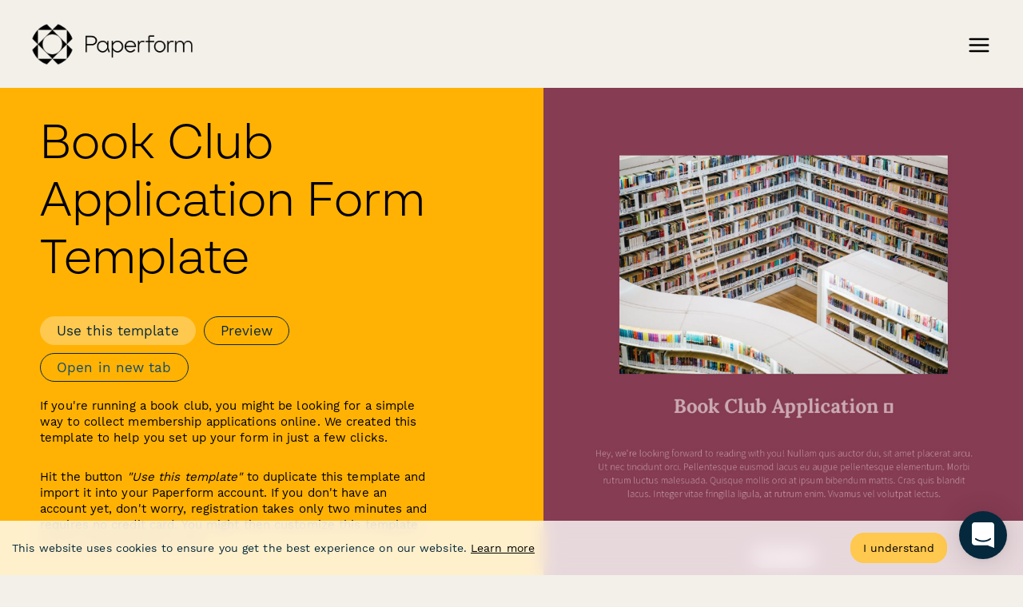

--- FILE ---
content_type: text/html
request_url: https://paperform.co/templates/book-club-application-form/
body_size: 103220
content:
<!DOCTYPE html><html><head><meta charSet="utf-8"/><meta http-equiv="x-ua-compatible" content="ie=edge"/><meta name="viewport" content="width=device-width, initial-scale=1, shrink-to-fit=no"/><meta name="generator" content="Gatsby 5.13.6"/><meta data-react-helmet="true" name="description" content="Use this online form to collect applications for your book club."/><meta data-react-helmet="true" property="og:site_name" content="@PaperformCo"/><meta data-react-helmet="true" property="og:type" content="website"/><meta data-react-helmet="true" property="twitter:site" content="@PaperformCo"/><meta data-react-helmet="true" name="twitter:card" content="summary_large_image"/><style data-href="/styles.faf7707ae15a1bfbff01.css" data-identity="gatsby-global-css">@charset "UTF-8";#ebook-module--seogroup--3956d{background-color:rgba(223,234,240,.9)!important}.ebook-module--ColorBlocks--cdb9d{display:flex;flex-wrap:wrap}.ebook-module--ColorBlock--2956b{height:160px;margin:.3rem;width:160px}.ebook-module--ColorBlock--primary--3a756{background-color:#05283c}.ebook-module--ColorBlock--primaryLight--390d2{background-color:#cfd9ea}.ebook-module--ColorBlock--primaryMid--b86e8{background-color:#d89702}.ebook-module--ColorBlock--primaryDark--c36e0{background-color:#05283c}.ebook-module--ColorBlock--secondary--df368{background-color:#ffb203}.ebook-module--ColorBlock--secondaryLight--952c1{background-color:#ffc84e}.ebook-module--ColorBlock--secondaryMid--35f23{background-color:#042233}.ebook-module--ColorBlock--secondaryDark--ed15c{background-color:#dc785a}.ebook-module--ColorBlock--yellow--ae997{background-color:#ffc84e}.ebook-module--ColorBlock--pink--fb485{background-color:#ffd8d1}.ebook-module--ColorBlock--red--ac294{background-color:#e61f54}.ebook-module--ColorBlock--purple--510b4{background-color:#9e9bf7}.ebook-module--ColorBlock--text--3e6b2{background-color:#141414}.ebook-module--ColorBlock--midGrey--756a4{background-color:rgba(0,0,0,.5)}.ebook-module--ColorBlock--colorGrey--1f180{background-color:#4598c8}.ebook-module--ColorBlock--grey--b8bb6{background-color:rgba(0,0,0,.1)}.ebook-module--max-width--76eb4{margin:0 auto;max-width:1680px;padding:0 50px;position:relative}@media screen and (max-width:1365px){body.ebook-module--menu-open--c1751{overflow-y:hidden}body.ebook-module--menu-open--c1751 [class*=intercom]{display:none!important}}.ebook-module--link--882c2{border-bottom:3px solid rgba(255,178,3,.3)}.ebook-module--h1--040d1,h1{font-size:48px;line-height:64px}.ebook-module--h1--040d1,.ebook-module--h2--9e752,h1,h2{font-family:BR Sonoma,-apple-system,BlinkMacSystemFont,Segoe UI,Roboto,Oxygen,Ubuntu,Cantarell,Fira Sans,Droid Sans,Helvetica Neue,sans-serif;font-weight:300;margin:0 0 1.45rem;padding:0}.ebook-module--h2--9e752,h2{font-size:40px;line-height:48px}.ebook-module--h3--08cef,h3{font-size:22px}.ebook-module--h3--08cef,.ebook-module--h4--c4a63,h3,h4{font-family:BR Sonoma,-apple-system,BlinkMacSystemFont,Segoe UI,Roboto,Oxygen,Ubuntu,Cantarell,Fira Sans,Droid Sans,Helvetica Neue,sans-serif;font-weight:400;line-height:32px;margin:0 0 1.45rem;padding:0}.ebook-module--h4--c4a63,h4{font-size:20px}@media screen and (min-width:1024px){body{font-size:20px;line-height:32px}.ebook-module--h1--040d1,h1{font-size:88px;line-height:112px}.ebook-module--h2--9e752,h2{font-size:54px;line-height:64px}.ebook-module--h3--08cef,h3{font-size:32px;line-height:48px}.ebook-module--h4--c4a63,h4{font-size:24px;line-height:32px}}.ebook-module--BtnV2--b6dd3{align-items:center;-webkit-backdrop-filter:blur(10px);backdrop-filter:blur(10px);border:1px solid #05283c;border-radius:20px;color:#05283c;cursor:pointer;display:inline-flex;font-family:Work Sans;font-size:17px;font-weight:400;height:-moz-fit-content;height:fit-content;justify-content:center;line-height:1;max-width:100%;padding:13.5px 44px;text-align:center;text-decoration:none;transform:translateY(0);transition:all .3s;-webkit-user-select:none;user-select:none}.ebook-module--BtnV2--b6dd3+.ebook-module--BtnV2--b6dd3{margin-left:$gutter}.ebook-module--BtnV2--b6dd3.ebook-module--BtnV2--focusable--dadd0:focus,.ebook-module--BtnV2--b6dd3:hover{box-shadow:0 4px 15px -8px rgba(0,0,0,.2)}.ebook-module--BtnV2--b6dd3:hover{color:#05283c}.ebook-module--BtnV2--b6dd3.ebook-module--BtnV2--disabled--0b54e,.ebook-module--BtnV2--b6dd3:active:not(.ebook-module--BtnV2--nofocus--3e73f){box-shadow:none!important;opacity:.8;transition:none!important}.ebook-module--BtnV2--b6dd3.ebook-module--BtnV2--solid--25af4{background-color:#05283c;color:#fff}.ebook-module--BtnV2--b6dd3.ebook-module--BtnV2--solid--25af4.ebook-module--BtnV2--focusable--dadd0:focus,.ebook-module--BtnV2--b6dd3.ebook-module--BtnV2--solid--25af4:hover{opacity:.95}.ebook-module--BtnV2--b6dd3.ebook-module--BtnV2--solid--25af4.ebook-module--BtnV2--disabled--0b54e,.ebook-module--BtnV2--b6dd3.ebook-module--BtnV2--solid--25af4:active:not(.ebook-module--BtnV2--nofocus--3e73f){background-color:#05283c!important;color:#fff}.ebook-module--BtnV2--b6dd3.ebook-module--BtnV2--secondary--a9c85,.ebook-module--BtnV2--b6dd3.ebook-module--BtnV2--yellow--b5e3b{border-color:#ffc84e;color:#ffc84e}.ebook-module--BtnV2--b6dd3.ebook-module--BtnV2--secondary--a9c85.ebook-module--BtnV2--disabled--0b54e,.ebook-module--BtnV2--b6dd3.ebook-module--BtnV2--secondary--a9c85:active:not(.ebook-module--BtnV2--nofocus--3e73f),.ebook-module--BtnV2--b6dd3.ebook-module--BtnV2--yellow--b5e3b.ebook-module--BtnV2--disabled--0b54e,.ebook-module--BtnV2--b6dd3.ebook-module--BtnV2--yellow--b5e3b:active:not(.ebook-module--BtnV2--nofocus--3e73f){background-color:rgba(255,200,78,.1)!important}.ebook-module--BtnV2--b6dd3.ebook-module--BtnV2--secondary--a9c85.ebook-module--BtnV2--solid--25af4,.ebook-module--BtnV2--b6dd3.ebook-module--BtnV2--yellow--b5e3b.ebook-module--BtnV2--solid--25af4{background-color:#ffc84e;color:#05283c}.ebook-module--BtnV2--b6dd3.ebook-module--BtnV2--secondary--a9c85.ebook-module--BtnV2--solid--25af4.ebook-module--BtnV2--disabled--0b54e,.ebook-module--BtnV2--b6dd3.ebook-module--BtnV2--secondary--a9c85.ebook-module--BtnV2--solid--25af4:active:not(.ebook-module--BtnV2--nofocus--3e73f),.ebook-module--BtnV2--b6dd3.ebook-module--BtnV2--yellow--b5e3b.ebook-module--BtnV2--solid--25af4.ebook-module--BtnV2--disabled--0b54e,.ebook-module--BtnV2--b6dd3.ebook-module--BtnV2--yellow--b5e3b.ebook-module--BtnV2--solid--25af4:active:not(.ebook-module--BtnV2--nofocus--3e73f){background-color:#ffb203!important;color:#05283c}.ebook-module--BtnV2--b6dd3.ebook-module--BtnV2--grey--b60d3{border-color:grey;color:grey}.ebook-module--BtnV2--b6dd3.ebook-module--BtnV2--grey--b60d3.ebook-module--BtnV2--disabled--0b54e,.ebook-module--BtnV2--b6dd3.ebook-module--BtnV2--grey--b60d3:active:not(.ebook-module--BtnV2--nofocus--3e73f){background-color:hsla(0,0%,50%,.1)!important}.ebook-module--BtnV2--b6dd3.ebook-module--BtnV2--grey--b60d3.ebook-module--BtnV2--solid--25af4{background-color:grey;color:#fff}.ebook-module--BtnV2--b6dd3.ebook-module--BtnV2--grey--b60d3.ebook-module--BtnV2--solid--25af4.ebook-module--BtnV2--disabled--0b54e,.ebook-module--BtnV2--b6dd3.ebook-module--BtnV2--grey--b60d3.ebook-module--BtnV2--solid--25af4:active:not(.ebook-module--BtnV2--nofocus--3e73f){background-color:#e5e5e5!important;border-color:#e5e5e5;color:grey}.ebook-module--BtnV2--b6dd3.ebook-module--BtnV2--gold--80b34{border-color:#ffb203;color:#ffb203}.ebook-module--BtnV2--b6dd3.ebook-module--BtnV2--gold--80b34.ebook-module--BtnV2--disabled--0b54e,.ebook-module--BtnV2--b6dd3.ebook-module--BtnV2--gold--80b34:active:not(.ebook-module--BtnV2--nofocus--3e73f){background-color:rgba(255,178,3,.1)!important}.ebook-module--BtnV2--b6dd3.ebook-module--BtnV2--gold--80b34.ebook-module--BtnV2--solid--25af4{background-color:#ffb203;color:#05283c}.ebook-module--BtnV2--b6dd3.ebook-module--BtnV2--gold--80b34.ebook-module--BtnV2--solid--25af4.ebook-module--BtnV2--disabled--0b54e,.ebook-module--BtnV2--b6dd3.ebook-module--BtnV2--gold--80b34.ebook-module--BtnV2--solid--25af4:active:not(.ebook-module--BtnV2--nofocus--3e73f){background-color:#ffb203!important;color:#05283c}.ebook-module--BtnV2--b6dd3.ebook-module--BtnV2--cloud--fb146{border-color:#cfd9ea;color:#cfd9ea}.ebook-module--BtnV2--b6dd3.ebook-module--BtnV2--cloud--fb146.ebook-module--BtnV2--disabled--0b54e,.ebook-module--BtnV2--b6dd3.ebook-module--BtnV2--cloud--fb146:active:not(.ebook-module--BtnV2--nofocus--3e73f){background-color:rgba(207,217,234,.1)!important}.ebook-module--BtnV2--b6dd3.ebook-module--BtnV2--cloud--fb146.ebook-module--BtnV2--solid--25af4{background-color:#cfd9ea;color:#05283c}.ebook-module--BtnV2--b6dd3.ebook-module--BtnV2--cloud--fb146.ebook-module--BtnV2--solid--25af4.ebook-module--BtnV2--disabled--0b54e,.ebook-module--BtnV2--b6dd3.ebook-module--BtnV2--cloud--fb146.ebook-module--BtnV2--solid--25af4:active:not(.ebook-module--BtnV2--nofocus--3e73f){background-color:#cfd9ea!important;color:#05283c}.ebook-module--BtnV2--b6dd3.ebook-module--BtnV2--midnight--2f4a8{border-color:#05283c;color:#05283c}.ebook-module--BtnV2--b6dd3.ebook-module--BtnV2--midnight--2f4a8.ebook-module--BtnV2--solid--25af4{background-color:#05283c;color:#fff}.ebook-module--BtnV2--b6dd3.ebook-module--BtnV2--black--169c7{border-color:#000;color:#000}.ebook-module--BtnV2--b6dd3.ebook-module--BtnV2--black--169c7.ebook-module--BtnV2--solid--25af4{background-color:#000;color:#fff}.ebook-module--BtnV2--b6dd3.ebook-module--BtnV2--white--dc96f{border-color:#fff;color:#fff}.ebook-module--BtnV2--b6dd3.ebook-module--BtnV2--white--dc96f.ebook-module--BtnV2--solid--25af4{background-color:#fff;color:#000}.ebook-module--BtnV2--b6dd3.ebook-module--BtnV2--warning--2175e{color:#e61f54}.ebook-module--BtnV2--b6dd3.ebook-module--BtnV2--warning--2175e.ebook-module--BtnV2--focusable--dadd0:focus,.ebook-module--BtnV2--b6dd3.ebook-module--BtnV2--warning--2175e:hover{box-shadow:0 4px 15px -5px rgba(230,31,84,.3)}.ebook-module--BtnV2--b6dd3.ebook-module--BtnV2--warning--2175e.ebook-module--BtnV2--solid--25af4{background-color:#e61f54;color:#fff}.ebook-module--BtnV2--b6dd3.ebook-module--BtnV2--warning--2175e.ebook-module--BtnV2--solid--25af4.ebook-module--BtnV2--disabled--0b54e,.ebook-module--BtnV2--b6dd3.ebook-module--BtnV2--warning--2175e.ebook-module--BtnV2--solid--25af4:active:not(.ebook-module--BtnV2--nofocus--3e73f){background-color:#af0a36!important}.ebook-module--BtnV2--b6dd3.ebook-module--BtnV2--success--706dc{color:#ffb203}.ebook-module--BtnV2--b6dd3.ebook-module--BtnV2--success--706dc.ebook-module--BtnV2--focusable--dadd0:focus,.ebook-module--BtnV2--b6dd3.ebook-module--BtnV2--success--706dc:hover{box-shadow:0 4px 15px -5px rgba(255,178,3,.3)}.ebook-module--BtnV2--b6dd3.ebook-module--BtnV2--success--706dc.ebook-module--BtnV2--solid--25af4{background-color:#ffb203;color:#fff}.ebook-module--BtnV2--b6dd3.ebook-module--BtnV2--success--706dc.ebook-module--BtnV2--solid--25af4.ebook-module--BtnV2--disabled--0b54e,.ebook-module--BtnV2--b6dd3.ebook-module--BtnV2--success--706dc.ebook-module--BtnV2--solid--25af4:active:not(.ebook-module--BtnV2--nofocus--3e73f){background-color:#3db485!important}.ebook-module--BtnV2--b6dd3.ebook-module--BtnV2--disabled--0b54e{cursor:default}.ebook-module--BtnV2--b6dd3.ebook-module--BtnV2--sm--28abd{height:36px;padding:0 20px}.ebook-module--BtnV2--b6dd3.ebook-module--BtnV2--square--059c5{border-radius:0}.ebook-module--BtnV2--b6dd3.ebook-module--BtnV2--fullwidth--30982{width:100%}.ebook-module--BtnV2--b6dd3.ebook-module--BtnV2--borderless--dd2cd{border:0}.ebook-module--BtnV2--b6dd3.ebook-module--BtnV2--lg--e891c{border-radius:25px;padding:19.5px 34px}.ebook-module--BtnV2--b6dd3.ebook-module--BtnV2--xl--fdd41{padding:23.5px 40px}.ebook-module--BtnV2--b6dd3.ebook-module--BtnV2--multiline--f502b{height:auto;line-height:18px;padding:12px 30px;text-align:center;white-space:normal}.ebook-module--BtnV2--b6dd3.ebook-module--BtnV2--icon--7b013{align-items:center;display:inline-flex;height:38px;justify-content:center;padding:0;width:38px}.ebook-module--BtnV2--b6dd3.ebook-module--BtnV2--text--9649a{border:none;padding:13.5px 22px}.ebook-module--BtnV2--b6dd3.ebook-module--BtnV2--text--9649a.ebook-module--BtnV2--focusable--dadd0:focus,.ebook-module--BtnV2--b6dd3.ebook-module--BtnV2--text--9649a:hover{box-shadow:none}.ebook-module--btn-group--131a5 .ebook-module--BtnV2--b6dd3{margin-bottom:18px;margin-left:0;margin-right:9px}.ebook-module--btn-group--131a5 .ebook-module--BtnV2--b6dd3+.ebook-module--btn-group--131a5 .ebook-module--BtnV2--b6dd3{margin-left:0}.ebook-module--Dashboard--topoptions--5efbf.ebook-module--btn-group--131a5{align-items:center;display:inline-flex;justify-content:center}.ebook-module--Dashboard--topoptions--5efbf.ebook-module--btn-group--131a5 .ebook-module--BtnV2--b6dd3{margin-bottom:0}.ebook-module--Dashboard--topoptions--5efbf.ebook-module--btn-group--131a5 .ebook-module--BtnV2--b6dd3:not(.ebook-module--BtnV2--secondary--a9c85){color:#556964}.ebook-module--cc-compliance--a1332{order:-1}.ebook-module--pin--cd6d3{position:relative}.ebook-module--pin--cd6d3 .ebook-module--_pin--4d3d1{align-items:center;background-color:rgba(0,0,0,.1);bottom:0;color:#fff;display:flex;font-size:1rem;font-weight:700;justify-content:center;left:0;line-height:1.1rem;opacity:0;position:absolute;right:0;top:0;transition:all .2s}.ebook-module--pin--cd6d3 .ebook-module--_pin--4d3d1 .ebook-module--_pinText--77d48{align-items:center;background:#e60023;border-radius:100%;box-shadow:0 4px 19px -5px rgba(0,0,0,.3);display:flex;height:5rem;justify-content:center;text-align:center;width:5rem}.ebook-module--pin--cd6d3:hover .ebook-module--_pin--4d3d1{opacity:1}.ebook-module--ShowEmbedded--e106d,[embedded] .ebook-module--HideEmbedded--2d165{display:none}[embedded] .ebook-module--ShowEmbedded--e106d{display:initial}.ebook-module--nobar--7f7f8::-webkit-scrollbar{display:none}.ebook-module--nobar--7f7f8{-ms-overflow-style:none;scrollbar-width:none}.ebook-module--Template__description-content--5d661 a{color:#141414;text-decoration:underline}.ebook-module--no-child-p-mb--5202e>p{margin-bottom:0}.ebook-module--alice-carousel__dots--72907{margin:40px 3px!important}.ebook-module--alice-carousel__dots-item--0ec19:not(.ebook-module--__custom--e4d44){background-color:hsla(0,0%,100%,.3)!important;height:12px!important;width:12px!important}.ebook-module--alice-carousel__dots-item--0ec19:not(.ebook-module--__custom--e4d44).ebook-module--__active--75efe,.ebook-module--alice-carousel__dots-item--0ec19:not(.ebook-module--__custom--e4d44):hover{background-color:var(--white)!important}.ebook-module--wrapper--304b3{overflow:hidden;width:100%}@media print{.ebook-module--wrapper--304b3 [class*=Footer],.ebook-module--wrapper--304b3 [class*=GlobalNav]{display:none}}.ebook-module--contributorLogos--f393e{background-color:#ccaca7;color:#ffe8e3;font-size:.8rem;max-width:100vw;overflow:auto;padding:.8rem 1rem 0;position:relative;text-align:center;z-index:2}.ebook-module--contributorLogosInner--29013{align-items:center;display:flex;justify-content:space-around;margin-top:.8rem;min-width:500px}.ebook-module--contributorLogosInner--29013 img{height:30px}.ebook-module--indexList--1d67b{list-style:none;margin:0;padding:0}@media screen and (min-width:60rem){.ebook-module--indexList--1d67b>:nth-child(2){margin-left:1rem}.ebook-module--indexList--1d67b>:nth-child(3){margin-left:2rem}.ebook-module--indexList--1d67b>:nth-child(4){margin-left:3rem}.ebook-module--indexList--1d67b>:nth-child(5){margin-left:4rem}.ebook-module--indexList--1d67b>:nth-child(6){margin-left:5rem}.ebook-module--indexList--1d67b>:nth-child(7){margin-left:6rem}}.ebook-module--tableOfContents--d0e50{display:flex;flex-direction:column;min-height:70vh}.ebook-module--indexChapter--4c498{display:block;opacity:.3;width:6rem}@media screen and (min-width:60rem){.ebook-module--indexChapter--4c498{display:inline-block}}.ebook-module--ebookWrapper--0ad33{background:#fff;margin:0 auto;max-width:40rem;padding:24px 36px}.ebook-module--ebookWrapper--0ad33 iframe{transition:none!important;width:100%}.ebook-module--hero--fe2b1{align-items:center;background:#ffd8d1;display:flex;font-family:Helvetica Neue,-apple-system,BlinkMacSystemFont,Open Sans,Segoe UI,Roboto,Oxygen,Ubuntu,Cantarell,sans-serif;margin-bottom:6rem;min-height:100vh;padding:0;position:relative;width:100%}.ebook-module--hero--fe2b1 .ebook-module--heroLogo--85417{height:4.3rem;margin-bottom:1rem}.ebook-module--hero--fe2b1 .ebook-module--heroContent--e83d9{background:#fff;padding:2rem;position:relative;width:100%;z-index:1}.ebook-module--hero--fe2b1 h1{color:#ffd8d1;font-family:inherit;font-size:6rem;font-weight:700;line-height:5rem;margin-bottom:3rem;margin-left:-.4rem;text-align:left}.ebook-module--hero--fe2b1 h2{color:#58595b;font-family:inherit;font-size:1.2rem;font-weight:400;max-width:30rem}@media screen and (min-width:60rem){.ebook-module--ebookWrapper--0ad33{margin-left:10vw;max-width:46rem}.ebook-module--ebookWrapper--0ad33 a._template{display:inline-block}.ebook-module--ebookWrapper--0ad33 .ebook-module--ebook--776b0 img,.ebook-module--ebookWrapper--0ad33 a._template{margin-bottom:4rem;margin-left:-2rem;margin-top:2rem;width:75vw}.ebook-module--hero--fe2b1{padding:0 15vw}.ebook-module--hero--fe2b1 .ebook-module--heroContent--e83d9{width:auto}}@media screen and (min-width:110rem){.ebook-module--ebookWrapper--0ad33 .ebook-module--ebook--776b0 a._template,.ebook-module--ebookWrapper--0ad33 .ebook-module--ebook--776b0 img{left:calc(10vw + 50rem);margin-bottom:4rem;margin-left:0;margin-top:-15rem;max-width:85vw;position:absolute;width:40vw}}.ebook-module--ebook--776b0 img{padding:0}.ebook-module--ebook--776b0 .ebook-module--chapterDivider--380ed{align-items:center;display:flex;justify-content:center;margin:10vh -20rem 2vh;position:relative}.ebook-module--ebook--776b0 .ebook-module--chapterDivider--380ed:before{background:#ffd8d1;content:"";display:block;height:.1rem;left:-1000px;opacity:.3;position:absolute;right:-3000px;top:50%;z-index:0}.ebook-module--ebook--776b0 .ebook-module--chapterDivider--380ed>*{position:relative;z-index:1}.ebook-module--ebook--776b0 .ebook-module--chapterNumber--161f0{color:#ffd8d1;font-family:Helvetica Neue,-apple-system,BlinkMacSystemFont,Open Sans,Segoe UI,Roboto,Oxygen,Ubuntu,Cantarell,sans-serif;font-size:1.8rem;font-weight:700;line-height:2vw;margin:0;padding:3vw;text-shadow:2px 2px #fff,-2px -2px #fff,4px 0 #fff,-4px 0 #fff;text-transform:uppercase;white-space:no-wrap}.ebook-module--ebook--776b0 .ebook-module--chapterEndGraphic--9d733{background:#ffd8d1;background-blend-mode:multiply}.ebook-module--ebook--776b0 img{background-color:transparent;display:inline;position:relative}.ebook-module--ebook--776b0 li,.ebook-module--ebook--776b0 ol,.ebook-module--ebook--776b0 p,.ebook-module--ebook--776b0 ul{color:#888;font-size:1.2rem;font-weight:400;line-height:1.9rem}.ebook-module--ebook--776b0 h2{color:#58595b;padding:3rem 0 .5rem}.ebook-module--ebook--776b0 .ebook-module--h1--040d1,.ebook-module--ebook--776b0 h1{color:#2f7ec4;font-size:3rem;line-height:3rem;max-width:21rem;padding:3rem 0 .5rem}.ebook-module--ebook--776b0 h3{color:#2f7ec4;font-size:1.4rem;font-weight:400;line-height:1.5rem;margin-bottom:1.2rem;margin-top:2rem}.ebook-module--ebook--776b0 blockquote{font-style:italic;margin-bottom:0;position:relative;z-index:1}.ebook-module--ebook--776b0 blockquote:before{display:none}.ebook-module--ebook--776b0 blockquote>:first-child:before{content:"‘";font-family:Times New Roman,Times,serif;font-size:6rem;margin-left:-1rem;margin-right:.6rem;position:relative;top:2rem}.ebook-module--ebook--776b0 blockquote p{color:#000;font-style:italic}.ebook-module--ebook--776b0 blockquote cite{color:#2f7ec4;font-weight:300}.ebook-module--ebook--776b0 blockquote a{color:#000}.ebook-module--ebook--776b0 figcaption{align-items:center;font-size:.9rem;overflow:hidden;padding:9px;position:relative;z-index:0}.ebook-module--ebook--776b0 figcaption:before{background-color:rgba(0,0,0,.1);border-radius:5px;content:"";display:block;height:30px;left:25px;position:absolute;top:-25px;transform:rotate(45deg);width:30px;z-index:0}@media screen and (min-width:40rem){.ebook-module--ebook--776b0 figcaption{display:flex}}.ebook-module--ebook--776b0 figcaption cite{display:block;opacity:.7}.ebook-module--ebook--776b0 figcaption cite a{border-bottom-color:transparent}.ebook-module--ebook--776b0 .ebook-module--quoteeTitle--abba1{margin-right:9px;opacity:.5}.ebook-module--ebook--776b0 .ebook-module--quoteeTitle--abba1:empty{display:none}.ebook-module--ebook--776b0 .ebook-module--quoteeTitle--abba1:before{content:" － "}.ebook-module--ebook--776b0 [data-chapter="1"] .ebook-module--chapterDivider--380ed:before{background:#05283c}.ebook-module--ebook--776b0 [data-chapter="1"] .ebook-module--chapterNumber--161f0{color:#05283c}.ebook-module--ebook--776b0 [data-chapter="1"] svg path{fill:#05283c}.ebook-module--ebook--776b0 [data-chapter="1"] figcaption:before{background-color:rgba(5,40,60,.12)}.ebook-module--ebook--776b0 [data-chapter="1"] .ebook-module--chapterEndGraphic--9d733{background-color:#05283c}.ebook-module--ebook--776b0 [data-chapter="1"] blockquote{background-color:rgba(5,40,60,.12);border-left:.5rem solid rgba(5,40,60,.2);border-radius:8px;color:#322b29;display:block;margin:1.5rem .5rem 0;padding:1.5rem 1rem;quotes:"\201C" "\201D" "\2018" "\2019"}.ebook-module--ebook--776b0 [data-chapter="1"] blockquote>:first-child:before{color:#05283c}.ebook-module--ebook--776b0 [data-chapter="1"] blockquote p{color:#02141e}.ebook-module--ebook--776b0 [data-chapter="1"] blockquote:before{color:#05283c}.ebook-module--ebook--776b0 [data-chapter="1"] blockquote cite{color:#031c2a}.ebook-module--ebook--776b0 [data-chapter="1"] cite a{border-bottom-color:transparent}.ebook-module--ebook--776b0 [data-chapter="1"] .ebook-module--h1--040d1,.ebook-module--ebook--776b0 [data-chapter="1"] a,.ebook-module--ebook--776b0 [data-chapter="1"] h1,.ebook-module--ebook--776b0 [data-chapter="1"] h3{color:#05283c}.ebook-module--ebook--776b0 [data-chapter="1"] a{border-color:rgba(5,40,60,.3)}.ebook-module--ebook--776b0 [data-chapter-link="1"] a{border-color:rgba(5,40,60,.3);color:#05283c}.ebook-module--ebook--776b0 [data-chapter-link="1"] a:hover{border-color:#05283c}.ebook-module--ebook--776b0 [data-chapter-link="1"] a:hover .ebook-module--indexChapter--4c498{opacity:1}.ebook-module--ebook--776b0 [data-chapter="2"] .ebook-module--chapterDivider--380ed:before{background:#e61f54}.ebook-module--ebook--776b0 [data-chapter="2"] .ebook-module--chapterNumber--161f0{color:#e61f54}.ebook-module--ebook--776b0 [data-chapter="2"] svg path{fill:#e61f54}.ebook-module--ebook--776b0 [data-chapter="2"] figcaption:before{background-color:rgba(230,31,84,.12)}.ebook-module--ebook--776b0 [data-chapter="2"] .ebook-module--chapterEndGraphic--9d733{background-color:#e61f54}.ebook-module--ebook--776b0 [data-chapter="2"] blockquote{background-color:rgba(230,31,84,.12);border-left:.5rem solid rgba(230,31,84,.2);border-radius:8px;color:#322b29;display:block;margin:1.5rem .5rem 0;padding:1.5rem 1rem;quotes:"\201C" "\201D" "\2018" "\2019"}.ebook-module--ebook--776b0 [data-chapter="2"] blockquote>:first-child:before{color:#e61f54}.ebook-module--ebook--776b0 [data-chapter="2"] blockquote p{color:#730f2a}.ebook-module--ebook--776b0 [data-chapter="2"] blockquote:before{color:#e61f54}.ebook-module--ebook--776b0 [data-chapter="2"] blockquote cite{color:#a1153a}.ebook-module--ebook--776b0 [data-chapter="2"] cite a{border-bottom-color:transparent}.ebook-module--ebook--776b0 [data-chapter="2"] .ebook-module--h1--040d1,.ebook-module--ebook--776b0 [data-chapter="2"] a,.ebook-module--ebook--776b0 [data-chapter="2"] h1,.ebook-module--ebook--776b0 [data-chapter="2"] h3{color:#e61f54}.ebook-module--ebook--776b0 [data-chapter="2"] a{border-color:rgba(230,31,84,.3)}.ebook-module--ebook--776b0 [data-chapter-link="2"] a{border-color:rgba(230,31,84,.3);color:#e61f54}.ebook-module--ebook--776b0 [data-chapter-link="2"] a:hover{border-color:#e61f54}.ebook-module--ebook--776b0 [data-chapter-link="2"] a:hover .ebook-module--indexChapter--4c498{opacity:1}.ebook-module--ebook--776b0 [data-chapter="3"] .ebook-module--chapterDivider--380ed:before{background:#9e9bf7}.ebook-module--ebook--776b0 [data-chapter="3"] .ebook-module--chapterNumber--161f0{color:#9e9bf7}.ebook-module--ebook--776b0 [data-chapter="3"] svg path{fill:#9e9bf7}.ebook-module--ebook--776b0 [data-chapter="3"] figcaption:before{background-color:rgba(158,155,247,.12)}.ebook-module--ebook--776b0 [data-chapter="3"] .ebook-module--chapterEndGraphic--9d733{background-color:#9e9bf7}.ebook-module--ebook--776b0 [data-chapter="3"] blockquote{background-color:rgba(158,155,247,.12);border-left:.5rem solid rgba(158,155,247,.2);border-radius:8px;color:#322b29;display:block;margin:1.5rem .5rem 0;padding:1.5rem 1rem;quotes:"\201C" "\201D" "\2018" "\2019"}.ebook-module--ebook--776b0 [data-chapter="3"] blockquote>:first-child:before{color:#9e9bf7}.ebook-module--ebook--776b0 [data-chapter="3"] blockquote p{color:#4f4d7b}.ebook-module--ebook--776b0 [data-chapter="3"] blockquote:before{color:#9e9bf7}.ebook-module--ebook--776b0 [data-chapter="3"] blockquote cite{color:#6e6cac}.ebook-module--ebook--776b0 [data-chapter="3"] cite a{border-bottom-color:transparent}.ebook-module--ebook--776b0 [data-chapter="3"] .ebook-module--h1--040d1,.ebook-module--ebook--776b0 [data-chapter="3"] a,.ebook-module--ebook--776b0 [data-chapter="3"] h1,.ebook-module--ebook--776b0 [data-chapter="3"] h3{color:#9e9bf7}.ebook-module--ebook--776b0 [data-chapter="3"] a{border-color:rgba(158,155,247,.3)}.ebook-module--ebook--776b0 [data-chapter-link="3"] a{border-color:rgba(158,155,247,.3);color:#9e9bf7}.ebook-module--ebook--776b0 [data-chapter-link="3"] a:hover{border-color:#9e9bf7}.ebook-module--ebook--776b0 [data-chapter-link="3"] a:hover .ebook-module--indexChapter--4c498{opacity:1}.ebook-module--ebook--776b0 [data-chapter="4"] .ebook-module--chapterDivider--380ed:before{background:#ff9d8b}.ebook-module--ebook--776b0 [data-chapter="4"] .ebook-module--chapterNumber--161f0{color:#ff9d8b}.ebook-module--ebook--776b0 [data-chapter="4"] svg path{fill:#ff9d8b}.ebook-module--ebook--776b0 [data-chapter="4"] figcaption:before{background-color:hsla(9,100%,77%,.12)}.ebook-module--ebook--776b0 [data-chapter="4"] .ebook-module--chapterEndGraphic--9d733{background-color:#ff9d8b}.ebook-module--ebook--776b0 [data-chapter="4"] blockquote{background-color:hsla(9,100%,77%,.12);border-left:.5rem solid hsla(9,100%,77%,.2);border-radius:8px;color:#322b29;display:block;margin:1.5rem .5rem 0;padding:1.5rem 1rem;quotes:"\201C" "\201D" "\2018" "\2019"}.ebook-module--ebook--776b0 [data-chapter="4"] blockquote>:first-child:before{color:#ff9d8b}.ebook-module--ebook--776b0 [data-chapter="4"] blockquote p{color:#7f4e45}.ebook-module--ebook--776b0 [data-chapter="4"] blockquote:before{color:#ff9d8b}.ebook-module--ebook--776b0 [data-chapter="4"] blockquote cite{color:#b26d61}.ebook-module--ebook--776b0 [data-chapter="4"] cite a{border-bottom-color:transparent}.ebook-module--ebook--776b0 [data-chapter="4"] .ebook-module--h1--040d1,.ebook-module--ebook--776b0 [data-chapter="4"] a,.ebook-module--ebook--776b0 [data-chapter="4"] h1,.ebook-module--ebook--776b0 [data-chapter="4"] h3{color:#ff9d8b}.ebook-module--ebook--776b0 [data-chapter="4"] a{border-color:hsla(9,100%,77%,.3)}.ebook-module--ebook--776b0 [data-chapter-link="4"] a{border-color:hsla(9,100%,77%,.3);color:#ff9d8b}.ebook-module--ebook--776b0 [data-chapter-link="4"] a:hover{border-color:#ff9d8b}.ebook-module--ebook--776b0 [data-chapter-link="4"] a:hover .ebook-module--indexChapter--4c498{opacity:1}.ebook-module--ebook--776b0 [data-chapter="5"] .ebook-module--chapterDivider--380ed:before{background:#e5a002}.ebook-module--ebook--776b0 [data-chapter="5"] .ebook-module--chapterNumber--161f0{color:#e5a002}.ebook-module--ebook--776b0 [data-chapter="5"] svg path{fill:#e5a002}.ebook-module--ebook--776b0 [data-chapter="5"] figcaption:before{background-color:rgba(229,160,2,.12)}.ebook-module--ebook--776b0 [data-chapter="5"] .ebook-module--chapterEndGraphic--9d733{background-color:#e5a002}.ebook-module--ebook--776b0 [data-chapter="5"] blockquote{background-color:rgba(229,160,2,.12);border-left:.5rem solid rgba(229,160,2,.2);border-radius:8px;color:#322b29;display:block;margin:1.5rem .5rem 0;padding:1.5rem 1rem;quotes:"\201C" "\201D" "\2018" "\2019"}.ebook-module--ebook--776b0 [data-chapter="5"] blockquote>:first-child:before{color:#e5a002}.ebook-module--ebook--776b0 [data-chapter="5"] blockquote p{color:#725001}.ebook-module--ebook--776b0 [data-chapter="5"] blockquote:before{color:#e5a002}.ebook-module--ebook--776b0 [data-chapter="5"] blockquote cite{color:#a07001}.ebook-module--ebook--776b0 [data-chapter="5"] cite a{border-bottom-color:transparent}.ebook-module--ebook--776b0 [data-chapter="5"] .ebook-module--h1--040d1,.ebook-module--ebook--776b0 [data-chapter="5"] a,.ebook-module--ebook--776b0 [data-chapter="5"] h1,.ebook-module--ebook--776b0 [data-chapter="5"] h3{color:#e5a002}.ebook-module--ebook--776b0 [data-chapter="5"] a{border-color:rgba(229,160,2,.3)}.ebook-module--ebook--776b0 [data-chapter-link="5"] a{border-color:rgba(229,160,2,.3);color:#e5a002}.ebook-module--ebook--776b0 [data-chapter-link="5"] a:hover{border-color:#e5a002}.ebook-module--ebook--776b0 [data-chapter-link="5"] a:hover .ebook-module--indexChapter--4c498{opacity:1}.ebook-module--ebook--776b0 [data-chapter="6"] .ebook-module--chapterDivider--380ed:before{background:#d3b77a}.ebook-module--ebook--776b0 [data-chapter="6"] .ebook-module--chapterNumber--161f0{color:#d3b77a}.ebook-module--ebook--776b0 [data-chapter="6"] svg path{fill:#d3b77a}.ebook-module--ebook--776b0 [data-chapter="6"] figcaption:before{background-color:hsla(41,50%,65%,.12)}.ebook-module--ebook--776b0 [data-chapter="6"] .ebook-module--chapterEndGraphic--9d733{background-color:#d3b77a}.ebook-module--ebook--776b0 [data-chapter="6"] blockquote{background-color:hsla(41,50%,65%,.12);border-left:.5rem solid hsla(41,50%,65%,.2);border-radius:8px;color:#322b29;display:block;margin:1.5rem .5rem 0;padding:1.5rem 1rem;quotes:"\201C" "\201D" "\2018" "\2019"}.ebook-module--ebook--776b0 [data-chapter="6"] blockquote>:first-child:before{color:#d3b77a}.ebook-module--ebook--776b0 [data-chapter="6"] blockquote p{color:#695b3d}.ebook-module--ebook--776b0 [data-chapter="6"] blockquote:before{color:#d3b77a}.ebook-module--ebook--776b0 [data-chapter="6"] blockquote cite{color:#938055}.ebook-module--ebook--776b0 [data-chapter="6"] cite a{border-bottom-color:transparent}.ebook-module--ebook--776b0 [data-chapter="6"] .ebook-module--h1--040d1,.ebook-module--ebook--776b0 [data-chapter="6"] a,.ebook-module--ebook--776b0 [data-chapter="6"] h1,.ebook-module--ebook--776b0 [data-chapter="6"] h3{color:#d3b77a}.ebook-module--ebook--776b0 [data-chapter="6"] a{border-color:hsla(41,50%,65%,.3)}.ebook-module--ebook--776b0 [data-chapter-link="6"] a{border-color:hsla(41,50%,65%,.3);color:#d3b77a}.ebook-module--ebook--776b0 [data-chapter-link="6"] a:hover{border-color:#d3b77a}.ebook-module--ebook--776b0 [data-chapter-link="6"] a:hover .ebook-module--indexChapter--4c498{opacity:1}.ebook-module--ebook--776b0 [data-chapter="7"] .ebook-module--chapterDivider--380ed:before{background:#b77dc9}.ebook-module--ebook--776b0 [data-chapter="7"] .ebook-module--chapterNumber--161f0{color:#b77dc9}.ebook-module--ebook--776b0 [data-chapter="7"] svg path{fill:#b77dc9}.ebook-module--ebook--776b0 [data-chapter="7"] figcaption:before{background-color:rgba(183,125,201,.12)}.ebook-module--ebook--776b0 [data-chapter="7"] .ebook-module--chapterEndGraphic--9d733{background-color:#b77dc9}.ebook-module--ebook--776b0 [data-chapter="7"] blockquote{background-color:rgba(183,125,201,.12);border-left:.5rem solid rgba(183,125,201,.2);border-radius:8px;color:#322b29;display:block;margin:1.5rem .5rem 0;padding:1.5rem 1rem;quotes:"\201C" "\201D" "\2018" "\2019"}.ebook-module--ebook--776b0 [data-chapter="7"] blockquote>:first-child:before{color:#b77dc9}.ebook-module--ebook--776b0 [data-chapter="7"] blockquote p{color:#5b3e64}.ebook-module--ebook--776b0 [data-chapter="7"] blockquote:before{color:#b77dc9}.ebook-module--ebook--776b0 [data-chapter="7"] blockquote cite{color:#80578c}.ebook-module--ebook--776b0 [data-chapter="7"] cite a{border-bottom-color:transparent}.ebook-module--ebook--776b0 [data-chapter="7"] .ebook-module--h1--040d1,.ebook-module--ebook--776b0 [data-chapter="7"] a,.ebook-module--ebook--776b0 [data-chapter="7"] h1,.ebook-module--ebook--776b0 [data-chapter="7"] h3{color:#b77dc9}.ebook-module--ebook--776b0 [data-chapter="7"] a{border-color:rgba(183,125,201,.3)}.ebook-module--ebook--776b0 [data-chapter-link="7"] a{border-color:rgba(183,125,201,.3);color:#b77dc9}.ebook-module--ebook--776b0 [data-chapter-link="7"] a:hover{border-color:#b77dc9}.ebook-module--ebook--776b0 [data-chapter-link="7"] a:hover .ebook-module--indexChapter--4c498{opacity:1}.ebook-module--ebook--776b0 .ebook-module--chapterDivider--380ed:before{background:#05283c}.ebook-module--ebook--776b0 .ebook-module--chapterNumber--161f0{color:#05283c}.ebook-module--ebook--776b0 svg path{fill:#05283c}.ebook-module--ebook--776b0 figcaption:before{background-color:rgba(5,40,60,.12)}.ebook-module--ebook--776b0 .ebook-module--chapterEndGraphic--9d733{background-color:#05283c}.ebook-module--ebook--776b0 blockquote{background-color:rgba(5,40,60,.12);border-left:.5rem solid rgba(5,40,60,.2);border-radius:8px;color:#322b29;display:block;margin:1.5rem .5rem 0;padding:1.5rem 1rem;quotes:"\201C" "\201D" "\2018" "\2019"}.ebook-module--ebook--776b0 blockquote>:first-child:before{color:#05283c}.ebook-module--ebook--776b0 blockquote p{color:#02141e}.ebook-module--ebook--776b0 blockquote:before{color:#05283c}.ebook-module--ebook--776b0 blockquote cite{color:#031c2a}.ebook-module--ebook--776b0 cite a{border-bottom-color:transparent}.ebook-module--ebook--776b0 .ebook-module--h1--040d1,.ebook-module--ebook--776b0 a,.ebook-module--ebook--776b0 h1,.ebook-module--ebook--776b0 h3{color:#05283c}.ebook-module--ebook--776b0 a{border-color:rgba(5,40,60,.3)}.ebook-module--contributorBlock--6c729{align-items:center;display:flex;position:relative}.ebook-module--contributorBlock--6c729 blockquote>:first-child:before{display:none}.ebook-module--contributorSectionLogo--d21f7 a{align-items:center;background-color:#05283c;border-bottom-left-radius:.4rem;border-bottom-right-radius:.4rem;display:block;flex-direction:column;justify-content:center;margin:-1.5rem -1rem 0 -1.5rem;padding:1rem .5rem .5rem;position:relative;text-align:center;top:1.5rem}.ebook-module--contributorSectionLogo--d21f7 a:hover{background-color:#d89702}.ebook-module--contributorSectionLogo--d21f7 a span{display:none}.ebook-module--contributorSectionLogo--d21f7 a img{margin:0!important;max-width:8rem!important;padding:0!important;position:static!important}#help-module--seogroup--a7b92{background-color:rgba(223,234,240,.9)!important}.help-module--ColorBlocks--f2d71{display:flex;flex-wrap:wrap}.help-module--ColorBlock--17d71{height:160px;margin:.3rem;width:160px}.help-module--ColorBlock--primary--2a878{background-color:#05283c}.help-module--ColorBlock--primaryLight--f2d2e{background-color:#cfd9ea}.help-module--ColorBlock--primaryMid--34e1f{background-color:#d89702}.help-module--ColorBlock--primaryDark--58823{background-color:#05283c}.help-module--ColorBlock--secondary--3e4f9{background-color:#ffb203}.help-module--ColorBlock--secondaryLight--d0dfd{background-color:#ffc84e}.help-module--ColorBlock--secondaryMid--1f595{background-color:#042233}.help-module--ColorBlock--secondaryDark--66041{background-color:#dc785a}.help-module--ColorBlock--yellow--acbf3{background-color:#ffc84e}.help-module--ColorBlock--pink--dab7e{background-color:#ffd8d1}.help-module--ColorBlock--red--b41e6{background-color:#e61f54}.help-module--ColorBlock--purple--d7380{background-color:#9e9bf7}.help-module--ColorBlock--text--9d96b{background-color:#141414}.help-module--ColorBlock--midGrey--f6453{background-color:rgba(0,0,0,.5)}.help-module--ColorBlock--colorGrey--03df9{background-color:#4598c8}.help-module--ColorBlock--grey--7ee54{background-color:rgba(0,0,0,.1)}.help-module--max-width--efb35{margin:0 auto;max-width:1680px;padding:0 50px;position:relative}@media screen and (max-width:1365px){body.help-module--menu-open--53552{overflow-y:hidden}body.help-module--menu-open--53552 [class*=intercom]{display:none!important}}.help-module--link--88fcb{border-bottom:3px solid rgba(255,178,3,.3)}.help-module--h1--25dc9,h1{font-size:48px;line-height:64px}.help-module--h1--25dc9,.help-module--h2--9367e,h1,h2{font-family:BR Sonoma,-apple-system,BlinkMacSystemFont,Segoe UI,Roboto,Oxygen,Ubuntu,Cantarell,Fira Sans,Droid Sans,Helvetica Neue,sans-serif;font-weight:300;margin:0 0 1.45rem;padding:0}.help-module--h2--9367e,h2{font-size:40px;line-height:48px}.help-module--h3--948db,h3{font-size:22px}.help-module--h3--948db,.help-module--h4--cac93,h3,h4{font-family:BR Sonoma,-apple-system,BlinkMacSystemFont,Segoe UI,Roboto,Oxygen,Ubuntu,Cantarell,Fira Sans,Droid Sans,Helvetica Neue,sans-serif;font-weight:400;line-height:32px;margin:0 0 1.45rem;padding:0}.help-module--h4--cac93,h4{font-size:20px}@media screen and (min-width:1024px){body{font-size:20px;line-height:32px}.help-module--h1--25dc9,h1{font-size:88px;line-height:112px}.help-module--h2--9367e,h2{font-size:54px;line-height:64px}.help-module--h3--948db,h3{font-size:32px;line-height:48px}.help-module--h4--cac93,h4{font-size:24px;line-height:32px}}.help-module--BtnV2--c23ea{align-items:center;-webkit-backdrop-filter:blur(10px);backdrop-filter:blur(10px);border:1px solid #05283c;border-radius:20px;color:#05283c;cursor:pointer;display:inline-flex;font-family:Work Sans;font-size:17px;font-weight:400;height:-moz-fit-content;height:fit-content;justify-content:center;line-height:1;max-width:100%;padding:13.5px 44px;text-align:center;text-decoration:none;transform:translateY(0);transition:all .3s;-webkit-user-select:none;user-select:none}.help-module--BtnV2--c23ea+.help-module--BtnV2--c23ea{margin-left:$gutter}.help-module--BtnV2--c23ea.help-module--BtnV2--focusable--a8bc5:focus,.help-module--BtnV2--c23ea:hover{box-shadow:0 4px 15px -8px rgba(0,0,0,.2)}.help-module--BtnV2--c23ea:hover{color:#05283c}.help-module--BtnV2--c23ea.help-module--BtnV2--disabled--5f816,.help-module--BtnV2--c23ea:active:not(.help-module--BtnV2--nofocus--9ffc6){box-shadow:none!important;opacity:.8;transition:none!important}.help-module--BtnV2--c23ea.help-module--BtnV2--solid--0213b{background-color:#05283c;color:#fff}.help-module--BtnV2--c23ea.help-module--BtnV2--solid--0213b.help-module--BtnV2--focusable--a8bc5:focus,.help-module--BtnV2--c23ea.help-module--BtnV2--solid--0213b:hover{opacity:.95}.help-module--BtnV2--c23ea.help-module--BtnV2--solid--0213b.help-module--BtnV2--disabled--5f816,.help-module--BtnV2--c23ea.help-module--BtnV2--solid--0213b:active:not(.help-module--BtnV2--nofocus--9ffc6){background-color:#05283c!important;color:#fff}.help-module--BtnV2--c23ea.help-module--BtnV2--secondary--4976b,.help-module--BtnV2--c23ea.help-module--BtnV2--yellow--b351a{border-color:#ffc84e;color:#ffc84e}.help-module--BtnV2--c23ea.help-module--BtnV2--secondary--4976b.help-module--BtnV2--disabled--5f816,.help-module--BtnV2--c23ea.help-module--BtnV2--secondary--4976b:active:not(.help-module--BtnV2--nofocus--9ffc6),.help-module--BtnV2--c23ea.help-module--BtnV2--yellow--b351a.help-module--BtnV2--disabled--5f816,.help-module--BtnV2--c23ea.help-module--BtnV2--yellow--b351a:active:not(.help-module--BtnV2--nofocus--9ffc6){background-color:rgba(255,200,78,.1)!important}.help-module--BtnV2--c23ea.help-module--BtnV2--secondary--4976b.help-module--BtnV2--solid--0213b,.help-module--BtnV2--c23ea.help-module--BtnV2--yellow--b351a.help-module--BtnV2--solid--0213b{background-color:#ffc84e;color:#05283c}.help-module--BtnV2--c23ea.help-module--BtnV2--secondary--4976b.help-module--BtnV2--solid--0213b.help-module--BtnV2--disabled--5f816,.help-module--BtnV2--c23ea.help-module--BtnV2--secondary--4976b.help-module--BtnV2--solid--0213b:active:not(.help-module--BtnV2--nofocus--9ffc6),.help-module--BtnV2--c23ea.help-module--BtnV2--yellow--b351a.help-module--BtnV2--solid--0213b.help-module--BtnV2--disabled--5f816,.help-module--BtnV2--c23ea.help-module--BtnV2--yellow--b351a.help-module--BtnV2--solid--0213b:active:not(.help-module--BtnV2--nofocus--9ffc6){background-color:#ffb203!important;color:#05283c}.help-module--BtnV2--c23ea.help-module--BtnV2--grey--02ef2{border-color:grey;color:grey}.help-module--BtnV2--c23ea.help-module--BtnV2--grey--02ef2.help-module--BtnV2--disabled--5f816,.help-module--BtnV2--c23ea.help-module--BtnV2--grey--02ef2:active:not(.help-module--BtnV2--nofocus--9ffc6){background-color:hsla(0,0%,50%,.1)!important}.help-module--BtnV2--c23ea.help-module--BtnV2--grey--02ef2.help-module--BtnV2--solid--0213b{background-color:grey;color:#fff}.help-module--BtnV2--c23ea.help-module--BtnV2--grey--02ef2.help-module--BtnV2--solid--0213b.help-module--BtnV2--disabled--5f816,.help-module--BtnV2--c23ea.help-module--BtnV2--grey--02ef2.help-module--BtnV2--solid--0213b:active:not(.help-module--BtnV2--nofocus--9ffc6){background-color:#e5e5e5!important;border-color:#e5e5e5;color:grey}.help-module--BtnV2--c23ea.help-module--BtnV2--gold--90a6f{border-color:#ffb203;color:#ffb203}.help-module--BtnV2--c23ea.help-module--BtnV2--gold--90a6f.help-module--BtnV2--disabled--5f816,.help-module--BtnV2--c23ea.help-module--BtnV2--gold--90a6f:active:not(.help-module--BtnV2--nofocus--9ffc6){background-color:rgba(255,178,3,.1)!important}.help-module--BtnV2--c23ea.help-module--BtnV2--gold--90a6f.help-module--BtnV2--solid--0213b{background-color:#ffb203;color:#05283c}.help-module--BtnV2--c23ea.help-module--BtnV2--gold--90a6f.help-module--BtnV2--solid--0213b.help-module--BtnV2--disabled--5f816,.help-module--BtnV2--c23ea.help-module--BtnV2--gold--90a6f.help-module--BtnV2--solid--0213b:active:not(.help-module--BtnV2--nofocus--9ffc6){background-color:#ffb203!important;color:#05283c}.help-module--BtnV2--c23ea.help-module--BtnV2--cloud--06811{border-color:#cfd9ea;color:#cfd9ea}.help-module--BtnV2--c23ea.help-module--BtnV2--cloud--06811.help-module--BtnV2--disabled--5f816,.help-module--BtnV2--c23ea.help-module--BtnV2--cloud--06811:active:not(.help-module--BtnV2--nofocus--9ffc6){background-color:rgba(207,217,234,.1)!important}.help-module--BtnV2--c23ea.help-module--BtnV2--cloud--06811.help-module--BtnV2--solid--0213b{background-color:#cfd9ea;color:#05283c}.help-module--BtnV2--c23ea.help-module--BtnV2--cloud--06811.help-module--BtnV2--solid--0213b.help-module--BtnV2--disabled--5f816,.help-module--BtnV2--c23ea.help-module--BtnV2--cloud--06811.help-module--BtnV2--solid--0213b:active:not(.help-module--BtnV2--nofocus--9ffc6){background-color:#cfd9ea!important;color:#05283c}.help-module--BtnV2--c23ea.help-module--BtnV2--midnight--ba605{border-color:#05283c;color:#05283c}.help-module--BtnV2--c23ea.help-module--BtnV2--midnight--ba605.help-module--BtnV2--solid--0213b{background-color:#05283c;color:#fff}.help-module--BtnV2--c23ea.help-module--BtnV2--black--381a7{border-color:#000;color:#000}.help-module--BtnV2--c23ea.help-module--BtnV2--black--381a7.help-module--BtnV2--solid--0213b{background-color:#000;color:#fff}.help-module--BtnV2--c23ea.help-module--BtnV2--white--bb298{border-color:#fff;color:#fff}.help-module--BtnV2--c23ea.help-module--BtnV2--white--bb298.help-module--BtnV2--solid--0213b{background-color:#fff;color:#000}.help-module--BtnV2--c23ea.help-module--BtnV2--warning--33ce7{color:#e61f54}.help-module--BtnV2--c23ea.help-module--BtnV2--warning--33ce7.help-module--BtnV2--focusable--a8bc5:focus,.help-module--BtnV2--c23ea.help-module--BtnV2--warning--33ce7:hover{box-shadow:0 4px 15px -5px rgba(230,31,84,.3)}.help-module--BtnV2--c23ea.help-module--BtnV2--warning--33ce7.help-module--BtnV2--solid--0213b{background-color:#e61f54;color:#fff}.help-module--BtnV2--c23ea.help-module--BtnV2--warning--33ce7.help-module--BtnV2--solid--0213b.help-module--BtnV2--disabled--5f816,.help-module--BtnV2--c23ea.help-module--BtnV2--warning--33ce7.help-module--BtnV2--solid--0213b:active:not(.help-module--BtnV2--nofocus--9ffc6){background-color:#af0a36!important}.help-module--BtnV2--c23ea.help-module--BtnV2--success--12a5a{color:#ffb203}.help-module--BtnV2--c23ea.help-module--BtnV2--success--12a5a.help-module--BtnV2--focusable--a8bc5:focus,.help-module--BtnV2--c23ea.help-module--BtnV2--success--12a5a:hover{box-shadow:0 4px 15px -5px rgba(255,178,3,.3)}.help-module--BtnV2--c23ea.help-module--BtnV2--success--12a5a.help-module--BtnV2--solid--0213b{background-color:#ffb203;color:#fff}.help-module--BtnV2--c23ea.help-module--BtnV2--success--12a5a.help-module--BtnV2--solid--0213b.help-module--BtnV2--disabled--5f816,.help-module--BtnV2--c23ea.help-module--BtnV2--success--12a5a.help-module--BtnV2--solid--0213b:active:not(.help-module--BtnV2--nofocus--9ffc6){background-color:#3db485!important}.help-module--BtnV2--c23ea.help-module--BtnV2--disabled--5f816{cursor:default}.help-module--BtnV2--c23ea.help-module--BtnV2--sm--5fb3d{height:36px;padding:0 20px}.help-module--BtnV2--c23ea.help-module--BtnV2--square--f9396{border-radius:0}.help-module--BtnV2--c23ea.help-module--BtnV2--fullwidth--2a100{width:100%}.help-module--BtnV2--c23ea.help-module--BtnV2--borderless--e1e58{border:0}.help-module--BtnV2--c23ea.help-module--BtnV2--lg--b1651{border-radius:25px;padding:19.5px 34px}.help-module--BtnV2--c23ea.help-module--BtnV2--xl--b2e62{padding:23.5px 40px}.help-module--BtnV2--c23ea.help-module--BtnV2--multiline--0a933{height:auto;line-height:18px;padding:12px 30px;text-align:center;white-space:normal}.help-module--BtnV2--c23ea.help-module--BtnV2--icon--8309d{align-items:center;display:inline-flex;height:38px;justify-content:center;padding:0;width:38px}.help-module--BtnV2--c23ea.help-module--BtnV2--text--92f20{border:none;padding:13.5px 22px}.help-module--BtnV2--c23ea.help-module--BtnV2--text--92f20.help-module--BtnV2--focusable--a8bc5:focus,.help-module--BtnV2--c23ea.help-module--BtnV2--text--92f20:hover{box-shadow:none}.help-module--btn-group--774f6 .help-module--BtnV2--c23ea{margin-bottom:18px;margin-left:0;margin-right:9px}.help-module--btn-group--774f6 .help-module--BtnV2--c23ea+.help-module--btn-group--774f6 .help-module--BtnV2--c23ea{margin-left:0}.help-module--Dashboard--topoptions--4a97d.help-module--btn-group--774f6{align-items:center;display:inline-flex;justify-content:center}.help-module--Dashboard--topoptions--4a97d.help-module--btn-group--774f6 .help-module--BtnV2--c23ea{margin-bottom:0}.help-module--Dashboard--topoptions--4a97d.help-module--btn-group--774f6 .help-module--BtnV2--c23ea:not(.help-module--BtnV2--secondary--4976b){color:#556964}.help-module--cc-compliance--c7ae0{order:-1}.help-module--pin--c9816{position:relative}.help-module--pin--c9816 .help-module--_pin--24102{align-items:center;background-color:rgba(0,0,0,.1);bottom:0;color:#fff;display:flex;font-size:1rem;font-weight:700;justify-content:center;left:0;line-height:1.1rem;opacity:0;position:absolute;right:0;top:0;transition:all .2s}.help-module--pin--c9816 .help-module--_pin--24102 .help-module--_pinText--f0111{align-items:center;background:#e60023;border-radius:100%;box-shadow:0 4px 19px -5px rgba(0,0,0,.3);display:flex;height:5rem;justify-content:center;text-align:center;width:5rem}.help-module--pin--c9816:hover .help-module--_pin--24102{opacity:1}.help-module--ShowEmbedded--99010,[embedded] .help-module--HideEmbedded--86732{display:none}[embedded] .help-module--ShowEmbedded--99010{display:initial}.help-module--nobar--5d162::-webkit-scrollbar{display:none}.help-module--nobar--5d162{-ms-overflow-style:none;scrollbar-width:none}.help-module--Template__description-content--052ea a{color:#141414;text-decoration:underline}.help-module--no-child-p-mb--df5a6>p{margin-bottom:0}.help-module--alice-carousel__dots--00446{margin:40px 3px!important}.help-module--alice-carousel__dots-item--8f204:not(.help-module--__custom--53141){background-color:hsla(0,0%,100%,.3)!important;height:12px!important;width:12px!important}.help-module--alice-carousel__dots-item--8f204:not(.help-module--__custom--53141).help-module--__active--d0ea5,.help-module--alice-carousel__dots-item--8f204:not(.help-module--__custom--53141):hover{background-color:var(--white)!important}.help-module--searchBox--d1c95{background:#fff;border:0;border-color:#05283c;border-radius:1.1rem;color:#aaa;color:#05283c;font-size:.9rem;height:2.2rem;line-height:2.2rem;margin-bottom:.6rem;margin-left:-.2rem;outline:none;padding:0 .8rem;transition:all .2s;width:calc(100% + .4rem)}.help-module--searchBoxWrapper--584be{margin:1rem auto 0;max-width:40rem}.help-module--helpWrapper--ed181{min-height:100vh}.help-module--header--7eb5e{background:#ffb203;background-image:url(/website/logo-v3/graphics/3-1.svg);background-position:center 40%;background-size:cover}.help-module--headerContent--f54e5{border-radius:.4rem .4rem 0 0;color:#fff;margin:0 auto;max-width:60rem;padding:25vh 1rem 3.5rem;text-align:center;z-index:2}.help-module--headerContent--f54e5 h1{background-color:#fff;border-radius:17px;color:#05283c;font-size:1.2rem;line-height:1.3;margin:0 auto 1rem;padding:.4rem 1.8rem;width:-moz-fit-content;width:fit-content}.help-module--headerContent--f54e5 a{color:#fff;opacity:.8;transition:opacity .2s}.help-module--headerContent--f54e5 a:hover{color:#fff;opacity:1}.help-module--headerNav--53585{background:#05283c;border-radius:100px;display:inline-block;font-size:.8rem;margin-bottom:.4rem;padding:.2rem 1rem}.help-module--contentInnerContent--ad552{font-size:.9rem}.help-module--contentInnerContent--ad552 h1{font-size:2rem;line-height:1.4}.help-module--contentInnerContent--ad552 h2{font-size:32px;font-weight:400;line-height:48px;margin-bottom:16px;margin-top:32px}.help-module--contentInnerContent--ad552 h2:first-child{margin-top:0}.help-module--contentInnerContent--ad552 h3{font-size:28px;font-weight:400;line-height:4 .3rem 8px;margin-bottom:16px;margin-top:32px}.help-module--contentInnerContent--ad552 h3:first-child{margin-top:0}[embedded] .help-module--header--7eb5e{background-position:center 0}[embedded] .help-module--helpWrapper--ed181{min-height:0}[embedded] .help-module--headerContent--f54e5{color:#05283c;display:flex;flex-direction:column-reverse}[embedded] .help-module--headerContent--f54e5 a{color:#05283c}[embedded] .help-module--helpWrapperHome--d866c .help-module--headerContent--f54e5{display:block}[embedded] .help-module--helpWrapperHome--d866c .help-module--headerContent--f54e5 .help-module--searchBox--d1c95{margin-bottom:0;margin-top:0}[embedded] .help-module--helpWrapperHome--d866c .help-module--headerContent--f54e5 .help-module--searchBoxWrapper--584be{margin-top:1rem}[embedded] .help-module--headerNav--53585{background:transparent;display:block;font-size:.85rem;line-height:1.2rem;margin:0;padding:0 45px;text-align:left}[embedded] .help-module--headerNav--53585 .help-module--BtnV2--c23ea{border:0!important}[embedded] .help-module--headerContent--f54e5 h1{margin-top:2rem}[embedded] .help-module--helpWrapper--ed181{display:flex;flex-direction:column;height:100vh;overflow:hidden}[embedded] .help-module--helpWrapper--ed181 .help-module--headerContent--f54e5{background-color:hsla(0,0%,100%,.15);border-radius:0;margin:0;padding:1rem 1rem .5rem}[embedded] .help-module--helpWrapper--ed181 .help-module--contentWrapper--1c4db{flex:1 1;font-size:.9rem;overflow:auto;padding:1.5rem;width:100%}[embedded] .help-module--helpWrapper--ed181 .help-module--contentInner--dfed7{background:transparent;padding:0}.help-module--contentWrapper--1c4db{margin:0 auto;padding:2rem 1rem 2.5rem;position:relative;z-index:1}.help-module--contentWrapper--1c4db iframe{position:relative;width:100%}.help-module--contentWrapper--1c4db iframe:before{padding-top:400px}.help-module--iframeWrapper--6fba2{overflow:hidden;padding-bottom:55%;position:relative;width:100%}.help-module--iframeWrapper--6fba2 iframe{height:100%;left:0;position:absolute;top:0;width:100%}.help-module--card--af896{background:#fff;border-radius:16px;box-shadow:0 5px 16px -10px rgba(0,0,0,.1);color:#031824;display:block;margin-bottom:.4rem;padding:1rem 1.6rem;position:relative;transition:all .3s;z-index:1}.help-module--card--af896:active,.help-module--card--af896:focus,.help-module--card--af896:hover{box-shadow:0 5px 16px -5px rgba(0,0,0,.2);color:#021018}.help-module--counter--aad96{align-items:center;background:#ffc84e;border-radius:100%;color:#05283c;display:flex;float:right;font-size:.65rem;height:1.5rem;justify-content:center;margin-right:-.5rem;width:1.5rem}.help-module--cardTitle--66c71{font-size:.9rem;font-weight:500;line-height:1.3rem;margin-bottom:.2rem}.help-module--cardDescription--051bc{font-size:.8rem;line-height:1.1rem;max-height:20px;opacity:.5;overflow:hidden}.help-module--homeCard--11e33{background:#fff;border-radius:16px;box-shadow:0 5px 16px -10px rgba(0,0,0,.1);flex:1 1;margin:.5rem;padding:1rem 1.5rem;text-align:center;transition:box-shadow .3s}.help-module--homeCard--11e33:hover{box-shadow:0 5px 16px -5px rgba(0,0,0,.2)}.help-module--homeCardTitle--7c276{font-family:$primaryFont;font-size:1rem;font-weight:600;margin-bottom:.6rem}.help-module--flexColumns--8089b{display:flex;flex-wrap:wrap;justify-content:flex-start;margin-bottom:2rem;margin-left:-.5rem;margin-right:-.5rem}.help-module--contentWithSidebar--9e5bf{padding-top:2rem;text-align:center}.help-module--contentWithSidebar--9e5bf>*{text-align:left}.help-module--sidebar--dfd59{border-radius:50px;display:inline-block;font-size:.85rem;line-height:1rem;margin-right:2rem;max-height:100vh;overflow:auto;padding-bottom:10px;-webkit-position:sticky;position:sticky;top:0;vertical-align:top;width:20rem}.help-module--sidebar--dfd59 a{color:#888;display:block;margin-bottom:.8rem}.help-module--sidebar--dfd59 a.help-module--guidePageLink--b868f{color:#05283c;display:block;font-size:.95rem;font-weight:700;margin-top:1rem}.help-module--sidebar--dfd59 a.active,.help-module--sidebar--dfd59 a.help-module--guidePageLink--b868f.active{color:#db9800}.help-module--sidebar--dfd59 a:hover{color:#ffb203}.help-module--sidebar--dfd59 h3{font-size:1rem;margin:1rem 0 .3rem}.help-module--sidebar--dfd59 h3:first-child{margin-top:1rem}.help-module--sidebar--dfd59 .help-module--card--af896{padding:.65rem 1rem}.help-module--sidebar--dfd59 .help-module--card--af896 .help-module--cardTitle--66c71{font-size:.8rem;line-height:1.1rem;opacity:.8}.help-module--sidebar--dfd59 li{list-style:none}.help-module--sidebar--dfd59 ul{margin:0;padding:0}.help-module--contentInner--dfed7{display:inline-block;max-width:100%;width:calc(100% - 30rem)}@media screen and (min-width:60rem){.help-module--contentInner--dfed7{max-width:50rem}}.help-module--contentInnerContent--ad552{background:#fff;border-radius:50px;margin-top:1rem;overflow:hidden;padding:2rem}.help-module--relatedArticles--5a520 h3{font-size:1rem;margin:2rem 0 .3rem}.help-module--articleVideoContainer--44b03{margin-left:auto;margin-right:auto;max-width:72rem;width:calc(100% - 8rem)}.help-module--articleVideo--ceda3{transition:all .7s}.help-module--contentInnerCollapsedVideo--27ce3{margin-top:-215px}.help-module--articleVideoCollapsed--3cccb{margin-bottom:0;width:20rem!important}.help-module--articleVideoExpanded--2b049{margin-bottom:30px;margin-left:50%;margin-right:0;transform:translateX(-50%)}@media screen and (max-width:86rem){.help-module--contentInner--dfed7{width:calc(100% - 22rem)}.help-module--articleVideoContainer--44b03{width:100%}}@media screen and (max-width:62rem){.help-module--sidebar--dfd59{display:none}.help-module--contentInner--dfed7{flex:1 1;margin-right:0;width:auto}.help-module--contentInnerCollapsedVideo--27ce3{margin-top:0}.help-module--articleVideo--ceda3{margin-left:auto;margin-right:auto;transition:none;width:100%}.help-module--articleVideoExpanded--2b049{margin-left:auto;transform:none}}h2.help-module--guidePageTitle--3d906+h3.help-module--guideSectionTitle--bafdb{margin-top:0}h3.help-module--guideSectionTitle--bafdb{margin-bottom:1rem;margin-top:3rem}h3.help-module--guideSectionTitle--bafdb *{vertical-align:middle}h3.help-module--guideSectionTitle--bafdb svg{stroke-width:.2rem;color:#ffb203;margin-right:.2rem;margin-top:-.1rem}.help-module--contentGuide--586a7 [data-paperform-id],.help-module--contentGuide--586a7 img{border:1px solid #042233}.help-module--contentGuide--586a7 [data-paperform-id]{margin-bottom:1rem}.help-module--contentGuide--586a7 blockquote{background:rgba(255,200,78,.3);border-radius:16px;color:#7f6427;font-size:.8rem;line-height:1.3rem;margin:0 0 2rem;padding:1rem 1.5rem}.help-module--contentGuide--586a7 blockquote p{margin-bottom:.6rem}.help-module--contentGuide--586a7 h4{margin-bottom:.3rem}.alternatives-content{font-size:.8rem;margin:0 auto;padding:0 1rem;width:100%}.alternatives-content h2{color:#e5a002}.alternatives-content h3:not(.alternatives-feature){color:rgba(0,0,0,.8)}.alternatives-content h1,.alternatives-content h2,.alternatives-content h3,.alternatives-content h4{margin:2rem auto 1rem;max-width:46rem;text-align:center}.alternatives-content p{margin:1rem auto;max-width:32rem}.alternatives-content .alternatives-rating{color:#dc785a;font-size:.9rem;font-weight:700;margin:1rem auto;max-width:32rem}.alternatives-content .table-wrapper{margin-left:-1rem;margin-right:-1rem;overflow:auto}.alternatives-content .table-wrapper table{margin:1rem auto;max-width:46rem;min-width:30rem;text-align:center}.alternatives-content .table-wrapper td{background-color:rgba(207,217,234,.1);color:#021018;font-size:.8rem;padding:.6rem .8rem;text-align:center}.alternatives-content .table-wrapper td.v-Yes{background-color:rgba(255,178,3,.2);color:#b27c02}.alternatives-content .table-wrapper td.v-No{background-color:rgba(230,31,84,.2);color:#a1153a}.alternatives-content .table-wrapper thead th{font-size:1.1rem;text-align:center}.alternatives-content .table-wrapper tbody th{font-size:.8rem;padding:.6rem .8rem;text-align:left;vertical-align:top}.alternatives-content img,.alternatives-content video{display:block;margin:1rem auto;max-width:100%;width:46rem}.alternatives-content .alternatives-rotator{margin:1rem auto;max-width:60rem}.alternatives-content .alternatives-rotator-option{background-color:#ffc135}.alternatives-content .alternatives-feature{background-color:rgba(220,120,90,.1);border-radius:3rem;color:#dc785a;font-size:1rem;max-width:100%;padding:.4rem 1rem;width:16rem}.scroll-nav{bottom:0;position:fixed;right:0;text-align:center;top:0;width:200px;z-index:1000}.scroll-nav>div{align-items:center;display:flex;height:100%;justify-content:center}.scroll-nav li{display:block;list-style:none;margin:0;padding:0}.scroll-nav li a{color:#001d2e;display:block;font-size:.8rem;line-height:1rem;opacity:.6;padding:.4rem 1rem;transition:all .2s}.scroll-nav li a.is-active{font-weight:700;opacity:1}@media screen and (max-width:82rem){.scroll-nav{display:none}}#register-module--seogroup--22ee3{background-color:rgba(223,234,240,.9)!important}.register-module--ColorBlocks--9b6a0{display:flex;flex-wrap:wrap}.register-module--ColorBlock--42dac{height:160px;margin:.3rem;width:160px}.register-module--ColorBlock--primary--de282{background-color:#05283c}.register-module--ColorBlock--primaryLight--50dc6{background-color:#cfd9ea}.register-module--ColorBlock--primaryMid--a6aed{background-color:#d89702}.register-module--ColorBlock--primaryDark--91047{background-color:#05283c}.register-module--ColorBlock--secondary--704d3{background-color:#ffb203}.register-module--ColorBlock--secondaryLight--63014{background-color:#ffc84e}.register-module--ColorBlock--secondaryMid--886dc{background-color:#042233}.register-module--ColorBlock--secondaryDark--3bacd{background-color:#dc785a}.register-module--ColorBlock--yellow--35d25{background-color:#ffc84e}.register-module--ColorBlock--pink--5875b{background-color:#ffd8d1}.register-module--ColorBlock--red--4bb39{background-color:#e61f54}.register-module--ColorBlock--purple--a411f{background-color:#9e9bf7}.register-module--ColorBlock--text--8a289{background-color:#141414}.register-module--ColorBlock--midGrey--ef7c9{background-color:rgba(0,0,0,.5)}.register-module--ColorBlock--colorGrey--5bf1b{background-color:#4598c8}.register-module--ColorBlock--grey--a3cd4{background-color:rgba(0,0,0,.1)}.register-module--max-width--b6e2a{margin:0 auto;max-width:1680px;padding:0 50px;position:relative}@media screen and (max-width:1365px){body.register-module--menu-open--dd413{overflow-y:hidden}body.register-module--menu-open--dd413 [class*=intercom]{display:none!important}}.register-module--link--07316{border-bottom:3px solid rgba(255,178,3,.3)}.register-module--h1--8acb0,h1{font-size:48px;line-height:64px}.register-module--h1--8acb0,.register-module--h2--cf8fc,h1,h2{font-family:BR Sonoma,-apple-system,BlinkMacSystemFont,Segoe UI,Roboto,Oxygen,Ubuntu,Cantarell,Fira Sans,Droid Sans,Helvetica Neue,sans-serif;font-weight:300;margin:0 0 1.45rem;padding:0}.register-module--h2--cf8fc,h2{font-size:40px;line-height:48px}.register-module--h3--fa28c,h3{font-size:22px}.register-module--h3--fa28c,.register-module--h4--ba4ea,h3,h4{font-family:BR Sonoma,-apple-system,BlinkMacSystemFont,Segoe UI,Roboto,Oxygen,Ubuntu,Cantarell,Fira Sans,Droid Sans,Helvetica Neue,sans-serif;font-weight:400;line-height:32px;margin:0 0 1.45rem;padding:0}.register-module--h4--ba4ea,h4{font-size:20px}@media screen and (min-width:1024px){body{font-size:20px;line-height:32px}.register-module--h1--8acb0,h1{font-size:88px;line-height:112px}.register-module--h2--cf8fc,h2{font-size:54px;line-height:64px}.register-module--h3--fa28c,h3{font-size:32px;line-height:48px}.register-module--h4--ba4ea,h4{font-size:24px;line-height:32px}}.register-module--BtnV2--27788{align-items:center;-webkit-backdrop-filter:blur(10px);backdrop-filter:blur(10px);border:1px solid #05283c;border-radius:20px;color:#05283c;cursor:pointer;display:inline-flex;font-family:Work Sans;font-size:17px;font-weight:400;height:-moz-fit-content;height:fit-content;justify-content:center;line-height:1;max-width:100%;padding:13.5px 44px;text-align:center;text-decoration:none;transform:translateY(0);transition:all .3s;-webkit-user-select:none;user-select:none}.register-module--BtnV2--27788+.register-module--BtnV2--27788{margin-left:$gutter}.register-module--BtnV2--27788.register-module--BtnV2--focusable--a1bde:focus,.register-module--BtnV2--27788:hover{box-shadow:0 4px 15px -8px rgba(0,0,0,.2)}.register-module--BtnV2--27788:hover{color:#05283c}.register-module--BtnV2--27788.register-module--BtnV2--disabled--80f0c,.register-module--BtnV2--27788:active:not(.register-module--BtnV2--nofocus--9530d){box-shadow:none!important;opacity:.8;transition:none!important}.register-module--BtnV2--27788.register-module--BtnV2--solid--ec00a{background-color:#05283c;color:#fff}.register-module--BtnV2--27788.register-module--BtnV2--solid--ec00a.register-module--BtnV2--focusable--a1bde:focus,.register-module--BtnV2--27788.register-module--BtnV2--solid--ec00a:hover{opacity:.95}.register-module--BtnV2--27788.register-module--BtnV2--solid--ec00a.register-module--BtnV2--disabled--80f0c,.register-module--BtnV2--27788.register-module--BtnV2--solid--ec00a:active:not(.register-module--BtnV2--nofocus--9530d){background-color:#05283c!important;color:#fff}.register-module--BtnV2--27788.register-module--BtnV2--secondary--0665c,.register-module--BtnV2--27788.register-module--BtnV2--yellow--ce34d{border-color:#ffc84e;color:#ffc84e}.register-module--BtnV2--27788.register-module--BtnV2--secondary--0665c.register-module--BtnV2--disabled--80f0c,.register-module--BtnV2--27788.register-module--BtnV2--secondary--0665c:active:not(.register-module--BtnV2--nofocus--9530d),.register-module--BtnV2--27788.register-module--BtnV2--yellow--ce34d.register-module--BtnV2--disabled--80f0c,.register-module--BtnV2--27788.register-module--BtnV2--yellow--ce34d:active:not(.register-module--BtnV2--nofocus--9530d){background-color:rgba(255,200,78,.1)!important}.register-module--BtnV2--27788.register-module--BtnV2--secondary--0665c.register-module--BtnV2--solid--ec00a,.register-module--BtnV2--27788.register-module--BtnV2--yellow--ce34d.register-module--BtnV2--solid--ec00a{background-color:#ffc84e;color:#05283c}.register-module--BtnV2--27788.register-module--BtnV2--secondary--0665c.register-module--BtnV2--solid--ec00a.register-module--BtnV2--disabled--80f0c,.register-module--BtnV2--27788.register-module--BtnV2--secondary--0665c.register-module--BtnV2--solid--ec00a:active:not(.register-module--BtnV2--nofocus--9530d),.register-module--BtnV2--27788.register-module--BtnV2--yellow--ce34d.register-module--BtnV2--solid--ec00a.register-module--BtnV2--disabled--80f0c,.register-module--BtnV2--27788.register-module--BtnV2--yellow--ce34d.register-module--BtnV2--solid--ec00a:active:not(.register-module--BtnV2--nofocus--9530d){background-color:#ffb203!important;color:#05283c}.register-module--BtnV2--27788.register-module--BtnV2--grey--d5cf1{border-color:grey;color:grey}.register-module--BtnV2--27788.register-module--BtnV2--grey--d5cf1.register-module--BtnV2--disabled--80f0c,.register-module--BtnV2--27788.register-module--BtnV2--grey--d5cf1:active:not(.register-module--BtnV2--nofocus--9530d){background-color:hsla(0,0%,50%,.1)!important}.register-module--BtnV2--27788.register-module--BtnV2--grey--d5cf1.register-module--BtnV2--solid--ec00a{background-color:grey;color:#fff}.register-module--BtnV2--27788.register-module--BtnV2--grey--d5cf1.register-module--BtnV2--solid--ec00a.register-module--BtnV2--disabled--80f0c,.register-module--BtnV2--27788.register-module--BtnV2--grey--d5cf1.register-module--BtnV2--solid--ec00a:active:not(.register-module--BtnV2--nofocus--9530d){background-color:#e5e5e5!important;border-color:#e5e5e5;color:grey}.register-module--BtnV2--27788.register-module--BtnV2--gold--c1859{border-color:#ffb203;color:#ffb203}.register-module--BtnV2--27788.register-module--BtnV2--gold--c1859.register-module--BtnV2--disabled--80f0c,.register-module--BtnV2--27788.register-module--BtnV2--gold--c1859:active:not(.register-module--BtnV2--nofocus--9530d){background-color:rgba(255,178,3,.1)!important}.register-module--BtnV2--27788.register-module--BtnV2--gold--c1859.register-module--BtnV2--solid--ec00a{background-color:#ffb203;color:#05283c}.register-module--BtnV2--27788.register-module--BtnV2--gold--c1859.register-module--BtnV2--solid--ec00a.register-module--BtnV2--disabled--80f0c,.register-module--BtnV2--27788.register-module--BtnV2--gold--c1859.register-module--BtnV2--solid--ec00a:active:not(.register-module--BtnV2--nofocus--9530d){background-color:#ffb203!important;color:#05283c}.register-module--BtnV2--27788.register-module--BtnV2--cloud--ad6ba{border-color:#cfd9ea;color:#cfd9ea}.register-module--BtnV2--27788.register-module--BtnV2--cloud--ad6ba.register-module--BtnV2--disabled--80f0c,.register-module--BtnV2--27788.register-module--BtnV2--cloud--ad6ba:active:not(.register-module--BtnV2--nofocus--9530d){background-color:rgba(207,217,234,.1)!important}.register-module--BtnV2--27788.register-module--BtnV2--cloud--ad6ba.register-module--BtnV2--solid--ec00a{background-color:#cfd9ea;color:#05283c}.register-module--BtnV2--27788.register-module--BtnV2--cloud--ad6ba.register-module--BtnV2--solid--ec00a.register-module--BtnV2--disabled--80f0c,.register-module--BtnV2--27788.register-module--BtnV2--cloud--ad6ba.register-module--BtnV2--solid--ec00a:active:not(.register-module--BtnV2--nofocus--9530d){background-color:#cfd9ea!important;color:#05283c}.register-module--BtnV2--27788.register-module--BtnV2--midnight--37379{border-color:#05283c;color:#05283c}.register-module--BtnV2--27788.register-module--BtnV2--midnight--37379.register-module--BtnV2--solid--ec00a{background-color:#05283c;color:#fff}.register-module--BtnV2--27788.register-module--BtnV2--black--aff87{border-color:#000;color:#000}.register-module--BtnV2--27788.register-module--BtnV2--black--aff87.register-module--BtnV2--solid--ec00a{background-color:#000;color:#fff}.register-module--BtnV2--27788.register-module--BtnV2--white--e09e0{border-color:#fff;color:#fff}.register-module--BtnV2--27788.register-module--BtnV2--white--e09e0.register-module--BtnV2--solid--ec00a{background-color:#fff;color:#000}.register-module--BtnV2--27788.register-module--BtnV2--warning--f8d0c{color:#e61f54}.register-module--BtnV2--27788.register-module--BtnV2--warning--f8d0c.register-module--BtnV2--focusable--a1bde:focus,.register-module--BtnV2--27788.register-module--BtnV2--warning--f8d0c:hover{box-shadow:0 4px 15px -5px rgba(230,31,84,.3)}.register-module--BtnV2--27788.register-module--BtnV2--warning--f8d0c.register-module--BtnV2--solid--ec00a{background-color:#e61f54;color:#fff}.register-module--BtnV2--27788.register-module--BtnV2--warning--f8d0c.register-module--BtnV2--solid--ec00a.register-module--BtnV2--disabled--80f0c,.register-module--BtnV2--27788.register-module--BtnV2--warning--f8d0c.register-module--BtnV2--solid--ec00a:active:not(.register-module--BtnV2--nofocus--9530d){background-color:#af0a36!important}.register-module--BtnV2--27788.register-module--BtnV2--success--8df33{color:#ffb203}.register-module--BtnV2--27788.register-module--BtnV2--success--8df33.register-module--BtnV2--focusable--a1bde:focus,.register-module--BtnV2--27788.register-module--BtnV2--success--8df33:hover{box-shadow:0 4px 15px -5px rgba(255,178,3,.3)}.register-module--BtnV2--27788.register-module--BtnV2--success--8df33.register-module--BtnV2--solid--ec00a{background-color:#ffb203;color:#fff}.register-module--BtnV2--27788.register-module--BtnV2--success--8df33.register-module--BtnV2--solid--ec00a.register-module--BtnV2--disabled--80f0c,.register-module--BtnV2--27788.register-module--BtnV2--success--8df33.register-module--BtnV2--solid--ec00a:active:not(.register-module--BtnV2--nofocus--9530d){background-color:#3db485!important}.register-module--BtnV2--27788.register-module--BtnV2--disabled--80f0c{cursor:default}.register-module--BtnV2--27788.register-module--BtnV2--sm--48688{height:36px;padding:0 20px}.register-module--BtnV2--27788.register-module--BtnV2--square--9b938{border-radius:0}.register-module--BtnV2--27788.register-module--BtnV2--fullwidth--62dcd{width:100%}.register-module--BtnV2--27788.register-module--BtnV2--borderless--3f20d{border:0}.register-module--BtnV2--27788.register-module--BtnV2--lg--811bd{border-radius:25px;padding:19.5px 34px}.register-module--BtnV2--27788.register-module--BtnV2--xl--da059{padding:23.5px 40px}.register-module--BtnV2--27788.register-module--BtnV2--multiline--0f89d{height:auto;line-height:18px;padding:12px 30px;text-align:center;white-space:normal}.register-module--BtnV2--27788.register-module--BtnV2--icon--83904{align-items:center;display:inline-flex;height:38px;justify-content:center;padding:0;width:38px}.register-module--BtnV2--27788.register-module--BtnV2--text--7e36d{border:none;padding:13.5px 22px}.register-module--BtnV2--27788.register-module--BtnV2--text--7e36d.register-module--BtnV2--focusable--a1bde:focus,.register-module--BtnV2--27788.register-module--BtnV2--text--7e36d:hover{box-shadow:none}.register-module--btn-group--42cd3 .register-module--BtnV2--27788{margin-bottom:18px;margin-left:0;margin-right:9px}.register-module--btn-group--42cd3 .register-module--BtnV2--27788+.register-module--btn-group--42cd3 .register-module--BtnV2--27788{margin-left:0}.register-module--Dashboard--topoptions--d006d.register-module--btn-group--42cd3{align-items:center;display:inline-flex;justify-content:center}.register-module--Dashboard--topoptions--d006d.register-module--btn-group--42cd3 .register-module--BtnV2--27788{margin-bottom:0}.register-module--Dashboard--topoptions--d006d.register-module--btn-group--42cd3 .register-module--BtnV2--27788:not(.register-module--BtnV2--secondary--0665c){color:#556964}.register-module--cc-compliance--e38fa{order:-1}.register-module--pin--fb5a1{position:relative}.register-module--pin--fb5a1 .register-module--_pin--8f90a{align-items:center;background-color:rgba(0,0,0,.1);bottom:0;color:#fff;display:flex;font-size:1rem;font-weight:700;justify-content:center;left:0;line-height:1.1rem;opacity:0;position:absolute;right:0;top:0;transition:all .2s}.register-module--pin--fb5a1 .register-module--_pin--8f90a .register-module--_pinText--ac23e{align-items:center;background:#e60023;border-radius:100%;box-shadow:0 4px 19px -5px rgba(0,0,0,.3);display:flex;height:5rem;justify-content:center;text-align:center;width:5rem}.register-module--pin--fb5a1:hover .register-module--_pin--8f90a{opacity:1}.register-module--ShowEmbedded--5a2fe,[embedded] .register-module--HideEmbedded--e88cc{display:none}[embedded] .register-module--ShowEmbedded--5a2fe{display:initial}.register-module--nobar--0dc55::-webkit-scrollbar{display:none}.register-module--nobar--0dc55{-ms-overflow-style:none;scrollbar-width:none}.register-module--Template__description-content--c87fc a{color:#141414;text-decoration:underline}.register-module--no-child-p-mb--8bada>p{margin-bottom:0}.register-module--alice-carousel__dots--2b5be{margin:40px 3px!important}.register-module--alice-carousel__dots-item--d049e:not(.register-module--__custom--275a5){background-color:hsla(0,0%,100%,.3)!important;height:12px!important;width:12px!important}.register-module--alice-carousel__dots-item--d049e:not(.register-module--__custom--275a5).register-module--__active--8b703,.register-module--alice-carousel__dots-item--d049e:not(.register-module--__custom--275a5):hover{background-color:var(--white)!important}.register-module--register--891f2{overflow:hidden;padding-bottom:4rem;position:relative;width:100%}.register-module--register--891f2 h3{text-align:center}.register-module--page--fadd2{display:inline-block;display:flex;justify-content:center;margin:0 auto;max-width:100%;padding:0 1rem 1rem;vertical-align:top;width:20rem}.register-module--page--fadd2 label{display:block;font-size:1rem;margin-bottom:0;max-width:100%;width:20rem}.register-module--page--fadd2 input[type=checkbox]{margin:0 .6rem;vertical-align:middle}.register-module--page--fadd2 input:not([type=checkbox]){border:0;border-bottom:1px solid #05283c;color:#05283c;font-size:.9rem;margin-bottom:2rem;outline:none;padding:.2rem 0;width:100%}@media screen and (max-width:60rem){.register-module--page--fadd2>*{width:100%}}.register-module--button--5238c{background:#05283c;border:0;border-radius:4rem;color:#fff;cursor:pointer;font-size:.9rem;margin-top:1rem;outline:none;padding:.5rem 1.2rem;transition:all .2s;width:100%}.register-module--button--5238c:hover{background:#07354f;box-shadow:0 4px 15px -5px rgba(1,9,13,.4)}.register-module--button--5238c:active{background:#031b29;box-shadow:none;transition:none}#analytics-module--seogroup--de0f2{background-color:rgba(223,234,240,.9)!important}.analytics-module--ColorBlocks--5f664{display:flex;flex-wrap:wrap}.analytics-module--ColorBlock--a4286{height:160px;margin:.3rem;width:160px}.analytics-module--ColorBlock--primary--33423{background-color:#05283c}.analytics-module--ColorBlock--primaryLight--29b81{background-color:#cfd9ea}.analytics-module--ColorBlock--primaryMid--02800{background-color:#d89702}.analytics-module--ColorBlock--primaryDark--86e00{background-color:#05283c}.analytics-module--ColorBlock--secondary--fbe2c{background-color:#ffb203}.analytics-module--ColorBlock--secondaryLight--78912{background-color:#ffc84e}.analytics-module--ColorBlock--secondaryMid--572bb{background-color:#042233}.analytics-module--ColorBlock--secondaryDark--4bbec{background-color:#dc785a}.analytics-module--ColorBlock--yellow--2918c{background-color:#ffc84e}.analytics-module--ColorBlock--pink--1959f{background-color:#ffd8d1}.analytics-module--ColorBlock--red--36b4f{background-color:#e61f54}.analytics-module--ColorBlock--purple--06aed{background-color:#9e9bf7}.analytics-module--ColorBlock--text--9a962{background-color:#141414}.analytics-module--ColorBlock--midGrey--a667c{background-color:rgba(0,0,0,.5)}.analytics-module--ColorBlock--colorGrey--e83a1{background-color:#4598c8}.analytics-module--ColorBlock--grey--8ce0d{background-color:rgba(0,0,0,.1)}.analytics-module--max-width--aaf00{margin:0 auto;max-width:1680px;padding:0 50px;position:relative}@media screen and (max-width:1365px){body.analytics-module--menu-open--44525{overflow-y:hidden}body.analytics-module--menu-open--44525 [class*=intercom]{display:none!important}}.analytics-module--link--e1520{border-bottom:3px solid rgba(255,178,3,.3)}.analytics-module--h1--d38a9,h1{font-size:48px;line-height:64px}.analytics-module--h1--d38a9,.analytics-module--h2--21183,h1,h2{font-family:BR Sonoma,-apple-system,BlinkMacSystemFont,Segoe UI,Roboto,Oxygen,Ubuntu,Cantarell,Fira Sans,Droid Sans,Helvetica Neue,sans-serif;font-weight:300;margin:0 0 1.45rem;padding:0}.analytics-module--h2--21183,h2{font-size:40px;line-height:48px}.analytics-module--h3--8e958,h3{font-size:22px}.analytics-module--h3--8e958,.analytics-module--h4--a8cd5,h3,h4{font-family:BR Sonoma,-apple-system,BlinkMacSystemFont,Segoe UI,Roboto,Oxygen,Ubuntu,Cantarell,Fira Sans,Droid Sans,Helvetica Neue,sans-serif;font-weight:400;line-height:32px;margin:0 0 1.45rem;padding:0}.analytics-module--h4--a8cd5,h4{font-size:20px}@media screen and (min-width:1024px){body{font-size:20px;line-height:32px}.analytics-module--h1--d38a9,h1{font-size:88px;line-height:112px}.analytics-module--h2--21183,h2{font-size:54px;line-height:64px}.analytics-module--h3--8e958,h3{font-size:32px;line-height:48px}.analytics-module--h4--a8cd5,h4{font-size:24px;line-height:32px}}.analytics-module--BtnV2--6a8fe{align-items:center;-webkit-backdrop-filter:blur(10px);backdrop-filter:blur(10px);border:1px solid #05283c;border-radius:20px;color:#05283c;cursor:pointer;display:inline-flex;font-family:Work Sans;font-size:17px;font-weight:400;height:-moz-fit-content;height:fit-content;justify-content:center;line-height:1;max-width:100%;padding:13.5px 44px;text-align:center;text-decoration:none;transform:translateY(0);transition:all .3s;-webkit-user-select:none;user-select:none}.analytics-module--BtnV2--6a8fe+.analytics-module--BtnV2--6a8fe{margin-left:$gutter}.analytics-module--BtnV2--6a8fe.analytics-module--BtnV2--focusable--792c4:focus,.analytics-module--BtnV2--6a8fe:hover{box-shadow:0 4px 15px -8px rgba(0,0,0,.2)}.analytics-module--BtnV2--6a8fe:hover{color:#05283c}.analytics-module--BtnV2--6a8fe.analytics-module--BtnV2--disabled--f9206,.analytics-module--BtnV2--6a8fe:active:not(.analytics-module--BtnV2--nofocus--81ef7){box-shadow:none!important;opacity:.8;transition:none!important}.analytics-module--BtnV2--6a8fe.analytics-module--BtnV2--solid--9590f{background-color:#05283c;color:#fff}.analytics-module--BtnV2--6a8fe.analytics-module--BtnV2--solid--9590f.analytics-module--BtnV2--focusable--792c4:focus,.analytics-module--BtnV2--6a8fe.analytics-module--BtnV2--solid--9590f:hover{opacity:.95}.analytics-module--BtnV2--6a8fe.analytics-module--BtnV2--solid--9590f.analytics-module--BtnV2--disabled--f9206,.analytics-module--BtnV2--6a8fe.analytics-module--BtnV2--solid--9590f:active:not(.analytics-module--BtnV2--nofocus--81ef7){background-color:#05283c!important;color:#fff}.analytics-module--BtnV2--6a8fe.analytics-module--BtnV2--secondary--1b10c,.analytics-module--BtnV2--6a8fe.analytics-module--BtnV2--yellow--74903{border-color:#ffc84e;color:#ffc84e}.analytics-module--BtnV2--6a8fe.analytics-module--BtnV2--secondary--1b10c.analytics-module--BtnV2--disabled--f9206,.analytics-module--BtnV2--6a8fe.analytics-module--BtnV2--secondary--1b10c:active:not(.analytics-module--BtnV2--nofocus--81ef7),.analytics-module--BtnV2--6a8fe.analytics-module--BtnV2--yellow--74903.analytics-module--BtnV2--disabled--f9206,.analytics-module--BtnV2--6a8fe.analytics-module--BtnV2--yellow--74903:active:not(.analytics-module--BtnV2--nofocus--81ef7){background-color:rgba(255,200,78,.1)!important}.analytics-module--BtnV2--6a8fe.analytics-module--BtnV2--secondary--1b10c.analytics-module--BtnV2--solid--9590f,.analytics-module--BtnV2--6a8fe.analytics-module--BtnV2--yellow--74903.analytics-module--BtnV2--solid--9590f{background-color:#ffc84e;color:#05283c}.analytics-module--BtnV2--6a8fe.analytics-module--BtnV2--secondary--1b10c.analytics-module--BtnV2--solid--9590f.analytics-module--BtnV2--disabled--f9206,.analytics-module--BtnV2--6a8fe.analytics-module--BtnV2--secondary--1b10c.analytics-module--BtnV2--solid--9590f:active:not(.analytics-module--BtnV2--nofocus--81ef7),.analytics-module--BtnV2--6a8fe.analytics-module--BtnV2--yellow--74903.analytics-module--BtnV2--solid--9590f.analytics-module--BtnV2--disabled--f9206,.analytics-module--BtnV2--6a8fe.analytics-module--BtnV2--yellow--74903.analytics-module--BtnV2--solid--9590f:active:not(.analytics-module--BtnV2--nofocus--81ef7){background-color:#ffb203!important;color:#05283c}.analytics-module--BtnV2--6a8fe.analytics-module--BtnV2--grey--1f230{border-color:grey;color:grey}.analytics-module--BtnV2--6a8fe.analytics-module--BtnV2--grey--1f230.analytics-module--BtnV2--disabled--f9206,.analytics-module--BtnV2--6a8fe.analytics-module--BtnV2--grey--1f230:active:not(.analytics-module--BtnV2--nofocus--81ef7){background-color:hsla(0,0%,50%,.1)!important}.analytics-module--BtnV2--6a8fe.analytics-module--BtnV2--grey--1f230.analytics-module--BtnV2--solid--9590f{background-color:grey;color:#fff}.analytics-module--BtnV2--6a8fe.analytics-module--BtnV2--grey--1f230.analytics-module--BtnV2--solid--9590f.analytics-module--BtnV2--disabled--f9206,.analytics-module--BtnV2--6a8fe.analytics-module--BtnV2--grey--1f230.analytics-module--BtnV2--solid--9590f:active:not(.analytics-module--BtnV2--nofocus--81ef7){background-color:#e5e5e5!important;border-color:#e5e5e5;color:grey}.analytics-module--BtnV2--6a8fe.analytics-module--BtnV2--gold--1a014{border-color:#ffb203;color:#ffb203}.analytics-module--BtnV2--6a8fe.analytics-module--BtnV2--gold--1a014.analytics-module--BtnV2--disabled--f9206,.analytics-module--BtnV2--6a8fe.analytics-module--BtnV2--gold--1a014:active:not(.analytics-module--BtnV2--nofocus--81ef7){background-color:rgba(255,178,3,.1)!important}.analytics-module--BtnV2--6a8fe.analytics-module--BtnV2--gold--1a014.analytics-module--BtnV2--solid--9590f{background-color:#ffb203;color:#05283c}.analytics-module--BtnV2--6a8fe.analytics-module--BtnV2--gold--1a014.analytics-module--BtnV2--solid--9590f.analytics-module--BtnV2--disabled--f9206,.analytics-module--BtnV2--6a8fe.analytics-module--BtnV2--gold--1a014.analytics-module--BtnV2--solid--9590f:active:not(.analytics-module--BtnV2--nofocus--81ef7){background-color:#ffb203!important;color:#05283c}.analytics-module--BtnV2--6a8fe.analytics-module--BtnV2--cloud--6eec0{border-color:#cfd9ea;color:#cfd9ea}.analytics-module--BtnV2--6a8fe.analytics-module--BtnV2--cloud--6eec0.analytics-module--BtnV2--disabled--f9206,.analytics-module--BtnV2--6a8fe.analytics-module--BtnV2--cloud--6eec0:active:not(.analytics-module--BtnV2--nofocus--81ef7){background-color:rgba(207,217,234,.1)!important}.analytics-module--BtnV2--6a8fe.analytics-module--BtnV2--cloud--6eec0.analytics-module--BtnV2--solid--9590f{background-color:#cfd9ea;color:#05283c}.analytics-module--BtnV2--6a8fe.analytics-module--BtnV2--cloud--6eec0.analytics-module--BtnV2--solid--9590f.analytics-module--BtnV2--disabled--f9206,.analytics-module--BtnV2--6a8fe.analytics-module--BtnV2--cloud--6eec0.analytics-module--BtnV2--solid--9590f:active:not(.analytics-module--BtnV2--nofocus--81ef7){background-color:#cfd9ea!important;color:#05283c}.analytics-module--BtnV2--6a8fe.analytics-module--BtnV2--midnight--1f547{border-color:#05283c;color:#05283c}.analytics-module--BtnV2--6a8fe.analytics-module--BtnV2--midnight--1f547.analytics-module--BtnV2--solid--9590f{background-color:#05283c;color:#fff}.analytics-module--BtnV2--6a8fe.analytics-module--BtnV2--black--8f007{border-color:#000;color:#000}.analytics-module--BtnV2--6a8fe.analytics-module--BtnV2--black--8f007.analytics-module--BtnV2--solid--9590f{background-color:#000;color:#fff}.analytics-module--BtnV2--6a8fe.analytics-module--BtnV2--white--4738d{border-color:#fff;color:#fff}.analytics-module--BtnV2--6a8fe.analytics-module--BtnV2--white--4738d.analytics-module--BtnV2--solid--9590f{background-color:#fff;color:#000}.analytics-module--BtnV2--6a8fe.analytics-module--BtnV2--warning--58116{color:#e61f54}.analytics-module--BtnV2--6a8fe.analytics-module--BtnV2--warning--58116.analytics-module--BtnV2--focusable--792c4:focus,.analytics-module--BtnV2--6a8fe.analytics-module--BtnV2--warning--58116:hover{box-shadow:0 4px 15px -5px rgba(230,31,84,.3)}.analytics-module--BtnV2--6a8fe.analytics-module--BtnV2--warning--58116.analytics-module--BtnV2--solid--9590f{background-color:#e61f54;color:#fff}.analytics-module--BtnV2--6a8fe.analytics-module--BtnV2--warning--58116.analytics-module--BtnV2--solid--9590f.analytics-module--BtnV2--disabled--f9206,.analytics-module--BtnV2--6a8fe.analytics-module--BtnV2--warning--58116.analytics-module--BtnV2--solid--9590f:active:not(.analytics-module--BtnV2--nofocus--81ef7){background-color:#af0a36!important}.analytics-module--BtnV2--6a8fe.analytics-module--BtnV2--success--2875b{color:#ffb203}.analytics-module--BtnV2--6a8fe.analytics-module--BtnV2--success--2875b.analytics-module--BtnV2--focusable--792c4:focus,.analytics-module--BtnV2--6a8fe.analytics-module--BtnV2--success--2875b:hover{box-shadow:0 4px 15px -5px rgba(255,178,3,.3)}.analytics-module--BtnV2--6a8fe.analytics-module--BtnV2--success--2875b.analytics-module--BtnV2--solid--9590f{background-color:#ffb203;color:#fff}.analytics-module--BtnV2--6a8fe.analytics-module--BtnV2--success--2875b.analytics-module--BtnV2--solid--9590f.analytics-module--BtnV2--disabled--f9206,.analytics-module--BtnV2--6a8fe.analytics-module--BtnV2--success--2875b.analytics-module--BtnV2--solid--9590f:active:not(.analytics-module--BtnV2--nofocus--81ef7){background-color:#3db485!important}.analytics-module--BtnV2--6a8fe.analytics-module--BtnV2--disabled--f9206{cursor:default}.analytics-module--BtnV2--6a8fe.analytics-module--BtnV2--sm--ad7f6{height:36px;padding:0 20px}.analytics-module--BtnV2--6a8fe.analytics-module--BtnV2--square--ad735{border-radius:0}.analytics-module--BtnV2--6a8fe.analytics-module--BtnV2--fullwidth--4749f{width:100%}.analytics-module--BtnV2--6a8fe.analytics-module--BtnV2--borderless--0c6ff{border:0}.analytics-module--BtnV2--6a8fe.analytics-module--BtnV2--lg--a3073{border-radius:25px;padding:19.5px 34px}.analytics-module--BtnV2--6a8fe.analytics-module--BtnV2--xl--629f8{padding:23.5px 40px}.analytics-module--BtnV2--6a8fe.analytics-module--BtnV2--multiline--4bd78{height:auto;line-height:18px;padding:12px 30px;text-align:center;white-space:normal}.analytics-module--BtnV2--6a8fe.analytics-module--BtnV2--icon--e4d54{align-items:center;display:inline-flex;height:38px;justify-content:center;padding:0;width:38px}.analytics-module--BtnV2--6a8fe.analytics-module--BtnV2--text--75729{border:none;padding:13.5px 22px}.analytics-module--BtnV2--6a8fe.analytics-module--BtnV2--text--75729.analytics-module--BtnV2--focusable--792c4:focus,.analytics-module--BtnV2--6a8fe.analytics-module--BtnV2--text--75729:hover{box-shadow:none}.analytics-module--btn-group--b67ba .analytics-module--BtnV2--6a8fe{margin-bottom:18px;margin-left:0;margin-right:9px}.analytics-module--btn-group--b67ba .analytics-module--BtnV2--6a8fe+.analytics-module--btn-group--b67ba .analytics-module--BtnV2--6a8fe{margin-left:0}.analytics-module--Dashboard--topoptions--f5b11.analytics-module--btn-group--b67ba{align-items:center;display:inline-flex;justify-content:center}.analytics-module--Dashboard--topoptions--f5b11.analytics-module--btn-group--b67ba .analytics-module--BtnV2--6a8fe{margin-bottom:0}.analytics-module--Dashboard--topoptions--f5b11.analytics-module--btn-group--b67ba .analytics-module--BtnV2--6a8fe:not(.analytics-module--BtnV2--secondary--1b10c){color:#556964}.analytics-module--cc-compliance--5688a{order:-1}.analytics-module--pin--90ced{position:relative}.analytics-module--pin--90ced .analytics-module--_pin--d70a6{align-items:center;background-color:rgba(0,0,0,.1);bottom:0;color:#fff;display:flex;font-size:1rem;font-weight:700;justify-content:center;left:0;line-height:1.1rem;opacity:0;position:absolute;right:0;top:0;transition:all .2s}.analytics-module--pin--90ced .analytics-module--_pin--d70a6 .analytics-module--_pinText--e1a8f{align-items:center;background:#e60023;border-radius:100%;box-shadow:0 4px 19px -5px rgba(0,0,0,.3);display:flex;height:5rem;justify-content:center;text-align:center;width:5rem}.analytics-module--pin--90ced:hover .analytics-module--_pin--d70a6{opacity:1}.analytics-module--ShowEmbedded--3aa40,[embedded] .analytics-module--HideEmbedded--8089a{display:none}[embedded] .analytics-module--ShowEmbedded--3aa40{display:initial}.analytics-module--nobar--f9062::-webkit-scrollbar{display:none}.analytics-module--nobar--f9062{-ms-overflow-style:none;scrollbar-width:none}.analytics-module--Template__description-content--00f72 a{color:#141414;text-decoration:underline}.analytics-module--no-child-p-mb--91364>p{margin-bottom:0}.analytics-module--alice-carousel__dots--867a6{margin:40px 3px!important}.analytics-module--alice-carousel__dots-item--c4710:not(.analytics-module--__custom--94b16){background-color:hsla(0,0%,100%,.3)!important;height:12px!important;width:12px!important}.analytics-module--alice-carousel__dots-item--c4710:not(.analytics-module--__custom--94b16).analytics-module--__active--484f1,.analytics-module--alice-carousel__dots-item--c4710:not(.analytics-module--__custom--94b16):hover{background-color:var(--white)!important}.analytics-module--path1--bee42{animation:analytics-module--p1--31aed 20s ease-in-out infinite alternate-reverse;transform-origin:center}.analytics-module--path2--950a0{animation:analytics-module--p2--71a8a 8s ease-in-out infinite alternate-reverse;transform-origin:center}@keyframes analytics-module--p1--31aed{0%{transform:translateX(-100px)}to{transform:translateX(300px) scale(3)}}@keyframes analytics-module--p2--71a8a{0%{transform:translateX(200px)}to{transform:translateX(-200px) scale(2)}}#LandingPages-module--seogroup--06b7f{background-color:rgba(223,234,240,.9)!important}.LandingPages-module--ColorBlocks--c53fc{display:flex;flex-wrap:wrap}.LandingPages-module--ColorBlock--4949e{height:160px;margin:.3rem;width:160px}.LandingPages-module--ColorBlock--primary--09549{background-color:#05283c}.LandingPages-module--ColorBlock--primaryLight--354e5{background-color:#cfd9ea}.LandingPages-module--ColorBlock--primaryMid--06b2e{background-color:#d89702}.LandingPages-module--ColorBlock--primaryDark--530ca{background-color:#05283c}.LandingPages-module--ColorBlock--secondary--43ebb{background-color:#ffb203}.LandingPages-module--ColorBlock--secondaryLight--17b3b{background-color:#ffc84e}.LandingPages-module--ColorBlock--secondaryMid--c474e{background-color:#042233}.LandingPages-module--ColorBlock--secondaryDark--fb90f{background-color:#dc785a}.LandingPages-module--ColorBlock--yellow--9885b{background-color:#ffc84e}.LandingPages-module--ColorBlock--pink--cb80e{background-color:#ffd8d1}.LandingPages-module--ColorBlock--red--22966{background-color:#e61f54}.LandingPages-module--ColorBlock--purple--2bb46{background-color:#9e9bf7}.LandingPages-module--ColorBlock--text--e0667{background-color:#141414}.LandingPages-module--ColorBlock--midGrey--fde45{background-color:rgba(0,0,0,.5)}.LandingPages-module--ColorBlock--colorGrey--87699{background-color:#4598c8}.LandingPages-module--ColorBlock--grey--76a6e{background-color:rgba(0,0,0,.1)}.LandingPages-module--max-width--fc208{margin:0 auto;max-width:1680px;padding:0 50px;position:relative}@media screen and (max-width:1365px){body.LandingPages-module--menu-open--7fec5{overflow-y:hidden}body.LandingPages-module--menu-open--7fec5 [class*=intercom]{display:none!important}}.LandingPages-module--link--c693d{border-bottom:3px solid rgba(255,178,3,.3)}.LandingPages-module--h1--a688b,h1{font-size:48px;line-height:64px}.LandingPages-module--h1--a688b,.LandingPages-module--h2--7d519,h1,h2{font-family:BR Sonoma,-apple-system,BlinkMacSystemFont,Segoe UI,Roboto,Oxygen,Ubuntu,Cantarell,Fira Sans,Droid Sans,Helvetica Neue,sans-serif;font-weight:300;margin:0 0 1.45rem;padding:0}.LandingPages-module--h2--7d519,h2{font-size:40px;line-height:48px}.LandingPages-module--h3--385bd,h3{font-size:22px}.LandingPages-module--h3--385bd,.LandingPages-module--h4--540a9,h3,h4{font-family:BR Sonoma,-apple-system,BlinkMacSystemFont,Segoe UI,Roboto,Oxygen,Ubuntu,Cantarell,Fira Sans,Droid Sans,Helvetica Neue,sans-serif;font-weight:400;line-height:32px;margin:0 0 1.45rem;padding:0}.LandingPages-module--h4--540a9,h4{font-size:20px}@media screen and (min-width:1024px){body{font-size:20px;line-height:32px}.LandingPages-module--h1--a688b,h1{font-size:88px;line-height:112px}.LandingPages-module--h2--7d519,h2{font-size:54px;line-height:64px}.LandingPages-module--h3--385bd,h3{font-size:32px;line-height:48px}.LandingPages-module--h4--540a9,h4{font-size:24px;line-height:32px}}.LandingPages-module--BtnV2--c111a{align-items:center;-webkit-backdrop-filter:blur(10px);backdrop-filter:blur(10px);border:1px solid #05283c;border-radius:20px;color:#05283c;cursor:pointer;display:inline-flex;font-family:Work Sans;font-size:17px;font-weight:400;height:-moz-fit-content;height:fit-content;justify-content:center;line-height:1;max-width:100%;padding:13.5px 44px;text-align:center;text-decoration:none;transform:translateY(0);transition:all .3s;-webkit-user-select:none;user-select:none}.LandingPages-module--BtnV2--c111a+.LandingPages-module--BtnV2--c111a{margin-left:$gutter}.LandingPages-module--BtnV2--c111a.LandingPages-module--BtnV2--focusable--130db:focus,.LandingPages-module--BtnV2--c111a:hover{box-shadow:0 4px 15px -8px rgba(0,0,0,.2)}.LandingPages-module--BtnV2--c111a:hover{color:#05283c}.LandingPages-module--BtnV2--c111a.LandingPages-module--BtnV2--disabled--365a4,.LandingPages-module--BtnV2--c111a:active:not(.LandingPages-module--BtnV2--nofocus--ac881){box-shadow:none!important;opacity:.8;transition:none!important}.LandingPages-module--BtnV2--c111a.LandingPages-module--BtnV2--solid--5a3af{background-color:#05283c;color:#fff}.LandingPages-module--BtnV2--c111a.LandingPages-module--BtnV2--solid--5a3af.LandingPages-module--BtnV2--focusable--130db:focus,.LandingPages-module--BtnV2--c111a.LandingPages-module--BtnV2--solid--5a3af:hover{opacity:.95}.LandingPages-module--BtnV2--c111a.LandingPages-module--BtnV2--solid--5a3af.LandingPages-module--BtnV2--disabled--365a4,.LandingPages-module--BtnV2--c111a.LandingPages-module--BtnV2--solid--5a3af:active:not(.LandingPages-module--BtnV2--nofocus--ac881){background-color:#05283c!important;color:#fff}.LandingPages-module--BtnV2--c111a.LandingPages-module--BtnV2--secondary--25795,.LandingPages-module--BtnV2--c111a.LandingPages-module--BtnV2--yellow--1f2eb{border-color:#ffc84e;color:#ffc84e}.LandingPages-module--BtnV2--c111a.LandingPages-module--BtnV2--secondary--25795.LandingPages-module--BtnV2--disabled--365a4,.LandingPages-module--BtnV2--c111a.LandingPages-module--BtnV2--secondary--25795:active:not(.LandingPages-module--BtnV2--nofocus--ac881),.LandingPages-module--BtnV2--c111a.LandingPages-module--BtnV2--yellow--1f2eb.LandingPages-module--BtnV2--disabled--365a4,.LandingPages-module--BtnV2--c111a.LandingPages-module--BtnV2--yellow--1f2eb:active:not(.LandingPages-module--BtnV2--nofocus--ac881){background-color:rgba(255,200,78,.1)!important}.LandingPages-module--BtnV2--c111a.LandingPages-module--BtnV2--secondary--25795.LandingPages-module--BtnV2--solid--5a3af,.LandingPages-module--BtnV2--c111a.LandingPages-module--BtnV2--yellow--1f2eb.LandingPages-module--BtnV2--solid--5a3af{background-color:#ffc84e;color:#05283c}.LandingPages-module--BtnV2--c111a.LandingPages-module--BtnV2--secondary--25795.LandingPages-module--BtnV2--solid--5a3af.LandingPages-module--BtnV2--disabled--365a4,.LandingPages-module--BtnV2--c111a.LandingPages-module--BtnV2--secondary--25795.LandingPages-module--BtnV2--solid--5a3af:active:not(.LandingPages-module--BtnV2--nofocus--ac881),.LandingPages-module--BtnV2--c111a.LandingPages-module--BtnV2--yellow--1f2eb.LandingPages-module--BtnV2--solid--5a3af.LandingPages-module--BtnV2--disabled--365a4,.LandingPages-module--BtnV2--c111a.LandingPages-module--BtnV2--yellow--1f2eb.LandingPages-module--BtnV2--solid--5a3af:active:not(.LandingPages-module--BtnV2--nofocus--ac881){background-color:#ffb203!important;color:#05283c}.LandingPages-module--BtnV2--c111a.LandingPages-module--BtnV2--grey--312cf{border-color:grey;color:grey}.LandingPages-module--BtnV2--c111a.LandingPages-module--BtnV2--grey--312cf.LandingPages-module--BtnV2--disabled--365a4,.LandingPages-module--BtnV2--c111a.LandingPages-module--BtnV2--grey--312cf:active:not(.LandingPages-module--BtnV2--nofocus--ac881){background-color:hsla(0,0%,50%,.1)!important}.LandingPages-module--BtnV2--c111a.LandingPages-module--BtnV2--grey--312cf.LandingPages-module--BtnV2--solid--5a3af{background-color:grey;color:#fff}.LandingPages-module--BtnV2--c111a.LandingPages-module--BtnV2--grey--312cf.LandingPages-module--BtnV2--solid--5a3af.LandingPages-module--BtnV2--disabled--365a4,.LandingPages-module--BtnV2--c111a.LandingPages-module--BtnV2--grey--312cf.LandingPages-module--BtnV2--solid--5a3af:active:not(.LandingPages-module--BtnV2--nofocus--ac881){background-color:#e5e5e5!important;border-color:#e5e5e5;color:grey}.LandingPages-module--BtnV2--c111a.LandingPages-module--BtnV2--gold--34258{border-color:#ffb203;color:#ffb203}.LandingPages-module--BtnV2--c111a.LandingPages-module--BtnV2--gold--34258.LandingPages-module--BtnV2--disabled--365a4,.LandingPages-module--BtnV2--c111a.LandingPages-module--BtnV2--gold--34258:active:not(.LandingPages-module--BtnV2--nofocus--ac881){background-color:rgba(255,178,3,.1)!important}.LandingPages-module--BtnV2--c111a.LandingPages-module--BtnV2--gold--34258.LandingPages-module--BtnV2--solid--5a3af{background-color:#ffb203;color:#05283c}.LandingPages-module--BtnV2--c111a.LandingPages-module--BtnV2--gold--34258.LandingPages-module--BtnV2--solid--5a3af.LandingPages-module--BtnV2--disabled--365a4,.LandingPages-module--BtnV2--c111a.LandingPages-module--BtnV2--gold--34258.LandingPages-module--BtnV2--solid--5a3af:active:not(.LandingPages-module--BtnV2--nofocus--ac881){background-color:#ffb203!important;color:#05283c}.LandingPages-module--BtnV2--c111a.LandingPages-module--BtnV2--cloud--42a4e{border-color:#cfd9ea;color:#cfd9ea}.LandingPages-module--BtnV2--c111a.LandingPages-module--BtnV2--cloud--42a4e.LandingPages-module--BtnV2--disabled--365a4,.LandingPages-module--BtnV2--c111a.LandingPages-module--BtnV2--cloud--42a4e:active:not(.LandingPages-module--BtnV2--nofocus--ac881){background-color:rgba(207,217,234,.1)!important}.LandingPages-module--BtnV2--c111a.LandingPages-module--BtnV2--cloud--42a4e.LandingPages-module--BtnV2--solid--5a3af{background-color:#cfd9ea;color:#05283c}.LandingPages-module--BtnV2--c111a.LandingPages-module--BtnV2--cloud--42a4e.LandingPages-module--BtnV2--solid--5a3af.LandingPages-module--BtnV2--disabled--365a4,.LandingPages-module--BtnV2--c111a.LandingPages-module--BtnV2--cloud--42a4e.LandingPages-module--BtnV2--solid--5a3af:active:not(.LandingPages-module--BtnV2--nofocus--ac881){background-color:#cfd9ea!important;color:#05283c}.LandingPages-module--BtnV2--c111a.LandingPages-module--BtnV2--midnight--47d70{border-color:#05283c;color:#05283c}.LandingPages-module--BtnV2--c111a.LandingPages-module--BtnV2--midnight--47d70.LandingPages-module--BtnV2--solid--5a3af{background-color:#05283c;color:#fff}.LandingPages-module--BtnV2--c111a.LandingPages-module--BtnV2--black--cffde{border-color:#000;color:#000}.LandingPages-module--BtnV2--c111a.LandingPages-module--BtnV2--black--cffde.LandingPages-module--BtnV2--solid--5a3af{background-color:#000;color:#fff}.LandingPages-module--BtnV2--c111a.LandingPages-module--BtnV2--white--be133{border-color:#fff;color:#fff}.LandingPages-module--BtnV2--c111a.LandingPages-module--BtnV2--white--be133.LandingPages-module--BtnV2--solid--5a3af{background-color:#fff;color:#000}.LandingPages-module--BtnV2--c111a.LandingPages-module--BtnV2--warning--6e9f6{color:#e61f54}.LandingPages-module--BtnV2--c111a.LandingPages-module--BtnV2--warning--6e9f6.LandingPages-module--BtnV2--focusable--130db:focus,.LandingPages-module--BtnV2--c111a.LandingPages-module--BtnV2--warning--6e9f6:hover{box-shadow:0 4px 15px -5px rgba(230,31,84,.3)}.LandingPages-module--BtnV2--c111a.LandingPages-module--BtnV2--warning--6e9f6.LandingPages-module--BtnV2--solid--5a3af{background-color:#e61f54;color:#fff}.LandingPages-module--BtnV2--c111a.LandingPages-module--BtnV2--warning--6e9f6.LandingPages-module--BtnV2--solid--5a3af.LandingPages-module--BtnV2--disabled--365a4,.LandingPages-module--BtnV2--c111a.LandingPages-module--BtnV2--warning--6e9f6.LandingPages-module--BtnV2--solid--5a3af:active:not(.LandingPages-module--BtnV2--nofocus--ac881){background-color:#af0a36!important}.LandingPages-module--BtnV2--c111a.LandingPages-module--BtnV2--success--611b4{color:#ffb203}.LandingPages-module--BtnV2--c111a.LandingPages-module--BtnV2--success--611b4.LandingPages-module--BtnV2--focusable--130db:focus,.LandingPages-module--BtnV2--c111a.LandingPages-module--BtnV2--success--611b4:hover{box-shadow:0 4px 15px -5px rgba(255,178,3,.3)}.LandingPages-module--BtnV2--c111a.LandingPages-module--BtnV2--success--611b4.LandingPages-module--BtnV2--solid--5a3af{background-color:#ffb203;color:#fff}.LandingPages-module--BtnV2--c111a.LandingPages-module--BtnV2--success--611b4.LandingPages-module--BtnV2--solid--5a3af.LandingPages-module--BtnV2--disabled--365a4,.LandingPages-module--BtnV2--c111a.LandingPages-module--BtnV2--success--611b4.LandingPages-module--BtnV2--solid--5a3af:active:not(.LandingPages-module--BtnV2--nofocus--ac881){background-color:#3db485!important}.LandingPages-module--BtnV2--c111a.LandingPages-module--BtnV2--disabled--365a4{cursor:default}.LandingPages-module--BtnV2--c111a.LandingPages-module--BtnV2--sm--45b77{height:36px;padding:0 20px}.LandingPages-module--BtnV2--c111a.LandingPages-module--BtnV2--square--c7cdd{border-radius:0}.LandingPages-module--BtnV2--c111a.LandingPages-module--BtnV2--fullwidth--17b3d{width:100%}.LandingPages-module--BtnV2--c111a.LandingPages-module--BtnV2--borderless--f84f2{border:0}.LandingPages-module--BtnV2--c111a.LandingPages-module--BtnV2--lg--2711f{border-radius:25px;padding:19.5px 34px}.LandingPages-module--BtnV2--c111a.LandingPages-module--BtnV2--xl--88e1c{padding:23.5px 40px}.LandingPages-module--BtnV2--c111a.LandingPages-module--BtnV2--multiline--1f89e{height:auto;line-height:18px;padding:12px 30px;text-align:center;white-space:normal}.LandingPages-module--BtnV2--c111a.LandingPages-module--BtnV2--icon--edbae{align-items:center;display:inline-flex;height:38px;justify-content:center;padding:0;width:38px}.LandingPages-module--BtnV2--c111a.LandingPages-module--BtnV2--text--2acdd{border:none;padding:13.5px 22px}.LandingPages-module--BtnV2--c111a.LandingPages-module--BtnV2--text--2acdd.LandingPages-module--BtnV2--focusable--130db:focus,.LandingPages-module--BtnV2--c111a.LandingPages-module--BtnV2--text--2acdd:hover{box-shadow:none}.LandingPages-module--btn-group--60801 .LandingPages-module--BtnV2--c111a{margin-bottom:18px;margin-left:0;margin-right:9px}.LandingPages-module--btn-group--60801 .LandingPages-module--BtnV2--c111a+.LandingPages-module--btn-group--60801 .LandingPages-module--BtnV2--c111a{margin-left:0}.LandingPages-module--Dashboard--topoptions--f1140.LandingPages-module--btn-group--60801{align-items:center;display:inline-flex;justify-content:center}.LandingPages-module--Dashboard--topoptions--f1140.LandingPages-module--btn-group--60801 .LandingPages-module--BtnV2--c111a{margin-bottom:0}.LandingPages-module--Dashboard--topoptions--f1140.LandingPages-module--btn-group--60801 .LandingPages-module--BtnV2--c111a:not(.LandingPages-module--BtnV2--secondary--25795){color:#556964}.LandingPages-module--cc-compliance--c906d{order:-1}.LandingPages-module--pin--1f67a{position:relative}.LandingPages-module--pin--1f67a .LandingPages-module--_pin--7853c{align-items:center;background-color:rgba(0,0,0,.1);bottom:0;color:#fff;display:flex;font-size:1rem;font-weight:700;justify-content:center;left:0;line-height:1.1rem;opacity:0;position:absolute;right:0;top:0;transition:all .2s}.LandingPages-module--pin--1f67a .LandingPages-module--_pin--7853c .LandingPages-module--_pinText--09ca5{align-items:center;background:#e60023;border-radius:100%;box-shadow:0 4px 19px -5px rgba(0,0,0,.3);display:flex;height:5rem;justify-content:center;text-align:center;width:5rem}.LandingPages-module--pin--1f67a:hover .LandingPages-module--_pin--7853c{opacity:1}.LandingPages-module--ShowEmbedded--d79d2,[embedded] .LandingPages-module--HideEmbedded--85e4d{display:none}[embedded] .LandingPages-module--ShowEmbedded--d79d2{display:initial}.LandingPages-module--nobar--07f2d::-webkit-scrollbar{display:none}.LandingPages-module--nobar--07f2d{-ms-overflow-style:none;scrollbar-width:none}.LandingPages-module--Template__description-content--a432e a{color:#141414;text-decoration:underline}.LandingPages-module--no-child-p-mb--52c53>p{margin-bottom:0}.LandingPages-module--alice-carousel__dots--0d802{margin:40px 3px!important}.LandingPages-module--alice-carousel__dots-item--dcfb8:not(.LandingPages-module--__custom--e4d72){background-color:hsla(0,0%,100%,.3)!important;height:12px!important;width:12px!important}.LandingPages-module--alice-carousel__dots-item--dcfb8:not(.LandingPages-module--__custom--e4d72).LandingPages-module--__active--df8e4,.LandingPages-module--alice-carousel__dots-item--dcfb8:not(.LandingPages-module--__custom--e4d72):hover{background-color:var(--white)!important}.LandingPages-module--content--0025c{margin:0 auto;max-width:100%;padding:4rem 2rem;width:42rem!important}.LandingPages-module--avatar--d7d68{background:rgba(220,120,90,.1);display:block;padding:.4rem;width:100%}.LandingPages-module--banner--f28f7{height:300px;margin-bottom:-130px;margin-top:-100px;overflow:hidden;position:relative;z-index:-1}.LandingPages-module--banner--f28f7:after{background:#dc785a;content:"";display:block;height:300px;margin-left:-15%;margin-top:-320px;opacity:.8;transform:rotate(2.53deg);width:130%}.LandingPages-module--banner--f28f7:before{background:#ffd8d1;content:"";display:block;height:300px;margin-left:-15%;margin-top:-150px;transform:rotate(-2.5deg);width:130%}.LandingPages-module--highlight--7107a{color:#dc785a;display:block;font-size:1.3rem;font-weight:400;line-height:2.5rem}.LandingPages-module--byline--3155c{opacity:.7}.LandingPages-module--headerStandard--8cd4c{text-align:center}.LandingPages-module--headerStandard--8cd4c h1{margin:1rem 0}.LandingPages-module--challengeHighlight--6c2aa{background-color:#042233;border-radius:4px;color:#fff;display:inline-block;font-size:.7rem;font-weight:400;margin-right:3px;margin-top:.25rem;padding:.4rem .6rem;text-transform:uppercase;vertical-align:top}.LandingPages-module--challengeAttribution--81898{color:#05283c;opacity:.5}.LandingPages-module--solution--8c255{background-color:rgba(207,217,234,.1);border-radius:.6rem;color:#05283c;padding:1.5rem 1rem}@media screen and (min-width:40rem){.LandingPages-module--flexDesktop--c8479{display:flex}}.LandingPages-module--cta_embed--f7874 iframe{width:100%}.blog-post{margin:0 auto;max-width:42rem;padding:24px 36px}.blog-post ._template,.blog-post ._template iframe{width:100%}.blog-post img[data-src]{height:auto;min-height:300px}.blog-post img[data-src][data-loaded=true]{height:auto;min-height:auto}.blog-post b,.blog-post strong{font-weight:600}.blog-post a:not([class]){border-bottom:3px solid transparent;color:#000;font-weight:400;padding-bottom:0;text-decoration:underline;transition:all .2s}.blog-post a:not([class]):hover{color:#ffc84e}.post-full-meta,.post-full-meta a{color:#d89702;font-size:.85rem;text-decoration:none}.blog-post img.full-width{border:0;display:block;padding:0;width:calc(100vw - 36px)}.blog-post img{display:block;width:100%}img.blog-cover-image{max-width:100%;position:relative;width:100%;z-index:-1}.blog-post h1{font-size:2rem;line-height:1.4}.blog-post h2{font-size:32px}.blog-post h2,.blog-post h3{font-weight:400;line-height:48px;margin-bottom:16px;margin-top:32px}.blog-post h3{font-size:28px}@media screen and (min-width:800px){.blog-post img.full-width{margin-left:calc(-50vw + 362px)}img.blog-cover-image{display:block;margin:0 auto;max-width:100%;width:960px}}.post-full-header{margin:0 auto;max-width:1040px;padding:6vw 40px 40px;text-align:left}.blog-author{align-items:center;color:hsla(0,0%,8%,.5);display:inline-flex;font-size:1rem;margin-top:2rem}.blog-author-image{border-radius:2rem;height:3rem;margin:0 1rem 0 0;width:3rem}.kg-embed-fullwidth{padding-bottom:57%;position:relative;width:100%}.kg-embed-fullwidth iframe{height:100%;position:absolute;width:100%}.blog-post .twitter-tweet{visibility:hidden}.blog-post .twitter-tweet.twitter-tweet-rendered{visibility:visible}.blog-post blockquote.tiktok-embed{border:0;padding:0}.blog-post blockquote.tiktok-embed :not(iframe),.blog-post blockquote.tiktok-embed:before{display:none}.blog-post blockquote:nth-of-type(3n+1){color:#ffb203}.blog-post blockquote:nth-of-type(3n+2){color:#89a0c7}.blog-post blockquote:nth-of-type(3n+3){color:#cfa187}.blog-post blockquote{border-left:2px solid #f2f0e8;color:#ffb203;font-family:BR Sonoma,-apple-system,BlinkMacSystemFont,Segoe UI,Roboto,Oxygen,Ubuntu,Cantarell,Fira Sans,Droid Sans,Helvetica Neue,sans-serif;font-size:30px;font-weight:300;line-height:40px;margin-left:0;padding-left:37px;width:80%}.blog-post blockquote:before{content:open-quote}.blog-post blockquote:after{content:close-quote}.blog-post table{border-collapse:separate;border-spacing:0;font-size:17.5px}.blog-post table td{border:1px solid hsla(21,50%,78%,.4)}.blog-post table th{color:rgba(0,0,0,.3);font-weight:400}.blog-post table td:nth-child(2n){background-color:hsla(21,50%,89%,.3)}.blog-post table tbody tr:first-child{font-weight:600}.blog-post table tbody tr:first-child td:first-child{border-top-left-radius:8px}.blog-post table tbody tr:first-child td:last-child{border-top-right-radius:8px}.blog-post table tbody tr:last-child td:first-child{border-bottom-left-radius:8px}.blog-post table tbody tr:last-child td:last-child{border-bottom-right-radius:8px}.blog-post table tbody tr:not(:last-child) td{border-bottom:none}.blog-post table tbody tr td:not(:last-child){border-right:none}.blog-post figure{font-size:16px;font-style:italic;text-align:center}@media screen and (min-width:82rem){.blog-scroll-nav{font-size:14px;line-height:24px;padding-top:1.7rem}.blog-scroll-nav a{border:0!important;color:#000}.blog-scroll-nav a.is-active{font-weight:700}.blog-scroll-nav ul{list-style:none}.blog-scroll-nav ul ul{display:none}}#index-module--seogroup--07baf{background-color:rgba(223,234,240,.9)!important}.index-module--ColorBlocks--75b0a{display:flex;flex-wrap:wrap}.index-module--ColorBlock--3acd3{height:160px;margin:.3rem;width:160px}.index-module--ColorBlock--primary--ee354{background-color:#05283c}.index-module--ColorBlock--primaryLight--29278{background-color:#cfd9ea}.index-module--ColorBlock--primaryMid--a6978{background-color:#d89702}.index-module--ColorBlock--primaryDark--50d4a{background-color:#05283c}.index-module--ColorBlock--secondary--12422{background-color:#ffb203}.index-module--ColorBlock--secondaryLight--132c5{background-color:#ffc84e}.index-module--ColorBlock--secondaryMid--6de18{background-color:#042233}.index-module--ColorBlock--secondaryDark--a6910{background-color:#dc785a}.index-module--ColorBlock--yellow--83c9b{background-color:#ffc84e}.index-module--ColorBlock--pink--7c32d{background-color:#ffd8d1}.index-module--ColorBlock--red--adc5a{background-color:#e61f54}.index-module--ColorBlock--purple--2e5bd{background-color:#9e9bf7}.index-module--ColorBlock--text--733cd{background-color:#141414}.index-module--ColorBlock--midGrey--6a82a{background-color:rgba(0,0,0,.5)}.index-module--ColorBlock--colorGrey--ec0ae{background-color:#4598c8}.index-module--ColorBlock--grey--67fe9{background-color:rgba(0,0,0,.1)}.index-module--max-width--52417{margin:0 auto;max-width:1680px;padding:0 50px;position:relative}@media screen and (max-width:1365px){body.index-module--menu-open--e59e0{overflow-y:hidden}body.index-module--menu-open--e59e0 [class*=intercom]{display:none!important}}.index-module--link--bcef7{border-bottom:3px solid rgba(255,178,3,.3)}.index-module--h1--aa83e,h1{font-size:48px;line-height:64px}.index-module--h1--aa83e,.index-module--h2--018cf,h1,h2{font-family:BR Sonoma,-apple-system,BlinkMacSystemFont,Segoe UI,Roboto,Oxygen,Ubuntu,Cantarell,Fira Sans,Droid Sans,Helvetica Neue,sans-serif;font-weight:300;margin:0 0 1.45rem;padding:0}.index-module--h2--018cf,h2{font-size:40px;line-height:48px}.index-module--h3--46b4b,h3{font-size:22px}.index-module--h3--46b4b,.index-module--h4--0a020,h3,h4{font-family:BR Sonoma,-apple-system,BlinkMacSystemFont,Segoe UI,Roboto,Oxygen,Ubuntu,Cantarell,Fira Sans,Droid Sans,Helvetica Neue,sans-serif;font-weight:400;line-height:32px;margin:0 0 1.45rem;padding:0}.index-module--h4--0a020,h4{font-size:20px}@media screen and (min-width:1024px){body{font-size:20px;line-height:32px}.index-module--h1--aa83e,h1{font-size:88px;line-height:112px}.index-module--h2--018cf,h2{font-size:54px;line-height:64px}.index-module--h3--46b4b,h3{font-size:32px;line-height:48px}.index-module--h4--0a020,h4{font-size:24px;line-height:32px}}.index-module--BtnV2--384e9{align-items:center;-webkit-backdrop-filter:blur(10px);backdrop-filter:blur(10px);border:1px solid #05283c;border-radius:20px;color:#05283c;cursor:pointer;display:inline-flex;font-family:Work Sans;font-size:17px;font-weight:400;height:-moz-fit-content;height:fit-content;justify-content:center;line-height:1;max-width:100%;padding:13.5px 44px;text-align:center;text-decoration:none;transform:translateY(0);transition:all .3s;-webkit-user-select:none;user-select:none}.index-module--BtnV2--384e9+.index-module--BtnV2--384e9{margin-left:$gutter}.index-module--BtnV2--384e9.index-module--BtnV2--focusable--52f67:focus,.index-module--BtnV2--384e9:hover{box-shadow:0 4px 15px -8px rgba(0,0,0,.2)}.index-module--BtnV2--384e9:hover{color:#05283c}.index-module--BtnV2--384e9.index-module--BtnV2--disabled--52052,.index-module--BtnV2--384e9:active:not(.index-module--BtnV2--nofocus--065ac){box-shadow:none!important;opacity:.8;transition:none!important}.index-module--BtnV2--384e9.index-module--BtnV2--solid--d7cf9{background-color:#05283c;color:#fff}.index-module--BtnV2--384e9.index-module--BtnV2--solid--d7cf9.index-module--BtnV2--focusable--52f67:focus,.index-module--BtnV2--384e9.index-module--BtnV2--solid--d7cf9:hover{opacity:.95}.index-module--BtnV2--384e9.index-module--BtnV2--solid--d7cf9.index-module--BtnV2--disabled--52052,.index-module--BtnV2--384e9.index-module--BtnV2--solid--d7cf9:active:not(.index-module--BtnV2--nofocus--065ac){background-color:#05283c!important;color:#fff}.index-module--BtnV2--384e9.index-module--BtnV2--secondary--f54a3,.index-module--BtnV2--384e9.index-module--BtnV2--yellow--2e1fd{border-color:#ffc84e;color:#ffc84e}.index-module--BtnV2--384e9.index-module--BtnV2--secondary--f54a3.index-module--BtnV2--disabled--52052,.index-module--BtnV2--384e9.index-module--BtnV2--secondary--f54a3:active:not(.index-module--BtnV2--nofocus--065ac),.index-module--BtnV2--384e9.index-module--BtnV2--yellow--2e1fd.index-module--BtnV2--disabled--52052,.index-module--BtnV2--384e9.index-module--BtnV2--yellow--2e1fd:active:not(.index-module--BtnV2--nofocus--065ac){background-color:rgba(255,200,78,.1)!important}.index-module--BtnV2--384e9.index-module--BtnV2--secondary--f54a3.index-module--BtnV2--solid--d7cf9,.index-module--BtnV2--384e9.index-module--BtnV2--yellow--2e1fd.index-module--BtnV2--solid--d7cf9{background-color:#ffc84e;color:#05283c}.index-module--BtnV2--384e9.index-module--BtnV2--secondary--f54a3.index-module--BtnV2--solid--d7cf9.index-module--BtnV2--disabled--52052,.index-module--BtnV2--384e9.index-module--BtnV2--secondary--f54a3.index-module--BtnV2--solid--d7cf9:active:not(.index-module--BtnV2--nofocus--065ac),.index-module--BtnV2--384e9.index-module--BtnV2--yellow--2e1fd.index-module--BtnV2--solid--d7cf9.index-module--BtnV2--disabled--52052,.index-module--BtnV2--384e9.index-module--BtnV2--yellow--2e1fd.index-module--BtnV2--solid--d7cf9:active:not(.index-module--BtnV2--nofocus--065ac){background-color:#ffb203!important;color:#05283c}.index-module--BtnV2--384e9.index-module--BtnV2--grey--fef5e{border-color:grey;color:grey}.index-module--BtnV2--384e9.index-module--BtnV2--grey--fef5e.index-module--BtnV2--disabled--52052,.index-module--BtnV2--384e9.index-module--BtnV2--grey--fef5e:active:not(.index-module--BtnV2--nofocus--065ac){background-color:hsla(0,0%,50%,.1)!important}.index-module--BtnV2--384e9.index-module--BtnV2--grey--fef5e.index-module--BtnV2--solid--d7cf9{background-color:grey;color:#fff}.index-module--BtnV2--384e9.index-module--BtnV2--grey--fef5e.index-module--BtnV2--solid--d7cf9.index-module--BtnV2--disabled--52052,.index-module--BtnV2--384e9.index-module--BtnV2--grey--fef5e.index-module--BtnV2--solid--d7cf9:active:not(.index-module--BtnV2--nofocus--065ac){background-color:#e5e5e5!important;border-color:#e5e5e5;color:grey}.index-module--BtnV2--384e9.index-module--BtnV2--gold--f01f9{border-color:#ffb203;color:#ffb203}.index-module--BtnV2--384e9.index-module--BtnV2--gold--f01f9.index-module--BtnV2--disabled--52052,.index-module--BtnV2--384e9.index-module--BtnV2--gold--f01f9:active:not(.index-module--BtnV2--nofocus--065ac){background-color:rgba(255,178,3,.1)!important}.index-module--BtnV2--384e9.index-module--BtnV2--gold--f01f9.index-module--BtnV2--solid--d7cf9{background-color:#ffb203;color:#05283c}.index-module--BtnV2--384e9.index-module--BtnV2--gold--f01f9.index-module--BtnV2--solid--d7cf9.index-module--BtnV2--disabled--52052,.index-module--BtnV2--384e9.index-module--BtnV2--gold--f01f9.index-module--BtnV2--solid--d7cf9:active:not(.index-module--BtnV2--nofocus--065ac){background-color:#ffb203!important;color:#05283c}.index-module--BtnV2--384e9.index-module--BtnV2--cloud--62b26{border-color:#cfd9ea;color:#cfd9ea}.index-module--BtnV2--384e9.index-module--BtnV2--cloud--62b26.index-module--BtnV2--disabled--52052,.index-module--BtnV2--384e9.index-module--BtnV2--cloud--62b26:active:not(.index-module--BtnV2--nofocus--065ac){background-color:rgba(207,217,234,.1)!important}.index-module--BtnV2--384e9.index-module--BtnV2--cloud--62b26.index-module--BtnV2--solid--d7cf9{background-color:#cfd9ea;color:#05283c}.index-module--BtnV2--384e9.index-module--BtnV2--cloud--62b26.index-module--BtnV2--solid--d7cf9.index-module--BtnV2--disabled--52052,.index-module--BtnV2--384e9.index-module--BtnV2--cloud--62b26.index-module--BtnV2--solid--d7cf9:active:not(.index-module--BtnV2--nofocus--065ac){background-color:#cfd9ea!important;color:#05283c}.index-module--BtnV2--384e9.index-module--BtnV2--midnight--1cb4b{border-color:#05283c;color:#05283c}.index-module--BtnV2--384e9.index-module--BtnV2--midnight--1cb4b.index-module--BtnV2--solid--d7cf9{background-color:#05283c;color:#fff}.index-module--BtnV2--384e9.index-module--BtnV2--black--eeb90{border-color:#000;color:#000}.index-module--BtnV2--384e9.index-module--BtnV2--black--eeb90.index-module--BtnV2--solid--d7cf9{background-color:#000;color:#fff}.index-module--BtnV2--384e9.index-module--BtnV2--white--5faf7{border-color:#fff;color:#fff}.index-module--BtnV2--384e9.index-module--BtnV2--white--5faf7.index-module--BtnV2--solid--d7cf9{background-color:#fff;color:#000}.index-module--BtnV2--384e9.index-module--BtnV2--warning--4e895{color:#e61f54}.index-module--BtnV2--384e9.index-module--BtnV2--warning--4e895.index-module--BtnV2--focusable--52f67:focus,.index-module--BtnV2--384e9.index-module--BtnV2--warning--4e895:hover{box-shadow:0 4px 15px -5px rgba(230,31,84,.3)}.index-module--BtnV2--384e9.index-module--BtnV2--warning--4e895.index-module--BtnV2--solid--d7cf9{background-color:#e61f54;color:#fff}.index-module--BtnV2--384e9.index-module--BtnV2--warning--4e895.index-module--BtnV2--solid--d7cf9.index-module--BtnV2--disabled--52052,.index-module--BtnV2--384e9.index-module--BtnV2--warning--4e895.index-module--BtnV2--solid--d7cf9:active:not(.index-module--BtnV2--nofocus--065ac){background-color:#af0a36!important}.index-module--BtnV2--384e9.index-module--BtnV2--success--202c7{color:#ffb203}.index-module--BtnV2--384e9.index-module--BtnV2--success--202c7.index-module--BtnV2--focusable--52f67:focus,.index-module--BtnV2--384e9.index-module--BtnV2--success--202c7:hover{box-shadow:0 4px 15px -5px rgba(255,178,3,.3)}.index-module--BtnV2--384e9.index-module--BtnV2--success--202c7.index-module--BtnV2--solid--d7cf9{background-color:#ffb203;color:#fff}.index-module--BtnV2--384e9.index-module--BtnV2--success--202c7.index-module--BtnV2--solid--d7cf9.index-module--BtnV2--disabled--52052,.index-module--BtnV2--384e9.index-module--BtnV2--success--202c7.index-module--BtnV2--solid--d7cf9:active:not(.index-module--BtnV2--nofocus--065ac){background-color:#3db485!important}.index-module--BtnV2--384e9.index-module--BtnV2--disabled--52052{cursor:default}.index-module--BtnV2--384e9.index-module--BtnV2--sm--ca7d4{height:36px;padding:0 20px}.index-module--BtnV2--384e9.index-module--BtnV2--square--f87b5{border-radius:0}.index-module--BtnV2--384e9.index-module--BtnV2--fullwidth--9b42c{width:100%}.index-module--BtnV2--384e9.index-module--BtnV2--borderless--c72c2{border:0}.index-module--BtnV2--384e9.index-module--BtnV2--lg--8d6af{border-radius:25px;padding:19.5px 34px}.index-module--BtnV2--384e9.index-module--BtnV2--xl--88cba{padding:23.5px 40px}.index-module--BtnV2--384e9.index-module--BtnV2--multiline--c7d5b{height:auto;line-height:18px;padding:12px 30px;text-align:center;white-space:normal}.index-module--BtnV2--384e9.index-module--BtnV2--icon--2346d{align-items:center;display:inline-flex;height:38px;justify-content:center;padding:0;width:38px}.index-module--BtnV2--384e9.index-module--BtnV2--text--5324e{border:none;padding:13.5px 22px}.index-module--BtnV2--384e9.index-module--BtnV2--text--5324e.index-module--BtnV2--focusable--52f67:focus,.index-module--BtnV2--384e9.index-module--BtnV2--text--5324e:hover{box-shadow:none}.index-module--btn-group--70d42 .index-module--BtnV2--384e9{margin-bottom:18px;margin-left:0;margin-right:9px}.index-module--btn-group--70d42 .index-module--BtnV2--384e9+.index-module--btn-group--70d42 .index-module--BtnV2--384e9{margin-left:0}.index-module--Dashboard--topoptions--7c1ab.index-module--btn-group--70d42{align-items:center;display:inline-flex;justify-content:center}.index-module--Dashboard--topoptions--7c1ab.index-module--btn-group--70d42 .index-module--BtnV2--384e9{margin-bottom:0}.index-module--Dashboard--topoptions--7c1ab.index-module--btn-group--70d42 .index-module--BtnV2--384e9:not(.index-module--BtnV2--secondary--f54a3){color:#556964}.index-module--cc-compliance--a9a71{order:-1}.index-module--pin--f3263{position:relative}.index-module--pin--f3263 .index-module--_pin--bee82{align-items:center;background-color:rgba(0,0,0,.1);bottom:0;color:#fff;display:flex;font-size:1rem;font-weight:700;justify-content:center;left:0;line-height:1.1rem;opacity:0;position:absolute;right:0;top:0;transition:all .2s}.index-module--pin--f3263 .index-module--_pin--bee82 .index-module--_pinText--6a606{align-items:center;background:#e60023;border-radius:100%;box-shadow:0 4px 19px -5px rgba(0,0,0,.3);display:flex;height:5rem;justify-content:center;text-align:center;width:5rem}.index-module--pin--f3263:hover .index-module--_pin--bee82{opacity:1}.index-module--ShowEmbedded--9d87f,[embedded] .index-module--HideEmbedded--75d08{display:none}[embedded] .index-module--ShowEmbedded--9d87f{display:initial}.index-module--nobar--a4a86::-webkit-scrollbar{display:none}.index-module--nobar--a4a86{-ms-overflow-style:none;scrollbar-width:none}.index-module--Template__description-content--c9287 a{color:#141414;text-decoration:underline}.index-module--no-child-p-mb--246b0>p{margin-bottom:0}.index-module--alice-carousel__dots--cd3b2{margin:40px 3px!important}.index-module--alice-carousel__dots-item--436fd:not(.index-module--__custom--98c85){background-color:hsla(0,0%,100%,.3)!important;height:12px!important;width:12px!important}.index-module--alice-carousel__dots-item--436fd:not(.index-module--__custom--98c85).index-module--__active--2d422,.index-module--alice-carousel__dots-item--436fd:not(.index-module--__custom--98c85):hover{background-color:var(--white)!important}.index-module--hero--935c2{padding:8rem 1rem 6rem;text-align:center}.index-module--h1S--43166{color:#ffb203;font-size:.8rem;font-weight:400;margin:1rem 0 -.3rem}.index-module--video--d81ad{border-radius:4px;bottom:20px;left:20px;overflow:hidden;position:absolute;right:20px;top:20px;width:calc(100% - 40px)}.index-module--videoWrapper--cbcb4{background:#fff;background:hsla(0,0%,100%,.2);border-radius:32px;box-shadow:9px 20px 40px 1px rgba(0,0,0,.1);margin:0 auto;max-width:1200px;overflow:hidden;padding:20px;position:relative;width:calc(100% - 40px);z-index:10}.index-module--videoWrapper--cbcb4:after{content:"";display:block;padding-bottom:54.6%}.index-module--heroCTA--f760e{margin:6rem auto 0;max-width:60rem;text-align:center}@media screen and (max-width:50rem){.index-module--videoWrapper--cbcb4{display:none}.index-module--heroCTA--f760e{margin-top:2rem}.index-module--heroCTA--f760e h2{display:none}}.index-module--productBlock--1bf1e{background:hsla(9,100%,91%,.6);background-image:url("[data-uri]");background-position:0 -1%;background-repeat:no-repeat;background-size:102%;margin-top:-4rem;padding:8vw 1rem 6rem;position:relative;text-align:center}.index-module--productBlock--1bf1e li{list-style:none}.index-module--productBlock--1bf1e>*{position:relative;z-index:1}.index-module--productBlock--1bf1e:after{background:linear-gradient(hsla(0,0%,100%,0),#fff);bottom:-2px;content:"";display:block;left:0;position:absolute;right:0;top:0;z-index:0}.index-module--inspirationBlock--a375c{background:#fff;padding:6rem 1rem;text-align:center}.index-module--inspirationBlock--a375c li{list-style:none}.index-module--inspirationCardWrapper--84651{display:flex;flex-wrap:wrap;justify-content:center}.index-module--inspirationCardTitle--6a67c{margin:1rem}.index-module--inspirationCard--c4dee svg{border-radius:.4rem;display:block;height:15rem;margin:1rem auto;max-width:calc(100% - 2rem);padding:3rem;width:15rem}.index-module--inspirationCard--c4dee{border-radius:10px;display:block;flex:0 0 15rem;font-size:.85rem;margin:.6rem;padding:.2rem;text-align:left;text-align:center;text-transform:uppercase;transform:translateZ(0);transition:all .5s}.index-module--inspirationCard--c4dee img{margin:0;padding:0}.index-module--inspirationCard1--80b72{background-color:#fff;color:#05283c!important}.index-module--inspirationCard1--80b72 svg{background-color:rgba(5,40,60,.15);color:rgba(5,40,60,.6)}.index-module--inspirationCard1--80b72:hover{background-color:rgba(5,40,60,.1);box-shadow:0 8px 30px -10px rgba(0,0,0,.2);transform:translateY(-2px)}.index-module--inspirationCard2--024d0{background-color:#fff;color:#cf9000!important}.index-module--inspirationCard2--024d0 svg{background-color:rgba(207,144,0,.15);color:rgba(207,144,0,.6)}.index-module--inspirationCard2--024d0:hover{background-color:rgba(207,144,0,.1);box-shadow:0 8px 30px -10px rgba(54,38,0,.2);transform:translateY(-2px)}.index-module--inspirationCard3--ae9a2{background-color:#fff;color:#7370d5!important}.index-module--inspirationCard3--ae9a2 svg{background-color:rgba(115,112,213,.15);color:rgba(115,112,213,.6)}.index-module--inspirationCard3--ae9a2:hover{background-color:rgba(115,112,213,.1);box-shadow:0 8px 30px -10px rgba(42,39,133,.2);transform:translateY(-2px)}.index-module--inspirationCard4--7c2ed{background-color:#fff;color:#ff9785!important}.index-module--inspirationCard4--7c2ed svg{background-color:hsla(9,100%,76%,.15);color:hsla(9,100%,76%,.6)}.index-module--inspirationCard4--7c2ed:hover{background-color:hsla(9,100%,76%,.1);box-shadow:0 8px 30px -10px rgba(235,35,0,.2);transform:translateY(-2px)}.index-module--inspirationCard5--0a9b0{background-color:#fff;color:#e1718f!important}.index-module--inspirationCard5--0a9b0 svg{background-color:rgba(225,113,143,.15);color:rgba(225,113,143,.6)}.index-module--inspirationCard5--0a9b0:hover{background-color:rgba(225,113,143,.1);box-shadow:0 8px 30px -10px rgba(153,32,65,.2);transform:translateY(-2px)}.index-module--inspirationCard6--ff611{background-color:#fff;color:#000!important}.index-module--inspirationCard6--ff611 svg{background-color:rgba(0,0,0,.15);color:rgba(0,0,0,.6)}.index-module--inspirationCard6--ff611:hover{background-color:rgba(0,0,0,.1);box-shadow:0 8px 30px -10px rgba(0,0,0,.2);transform:translateY(-2px)}.index-module--inspirationCard7--a3752{background-color:#fff;color:#d89702!important}.index-module--inspirationCard7--a3752 svg{background-color:rgba(216,151,2,.15);color:rgba(216,151,2,.6)}.index-module--inspirationCard7--a3752:hover{background-color:rgba(216,151,2,.1);box-shadow:0 8px 30px -10px rgba(64,45,1,.2);transform:translateY(-2px)}.index-module--videoStart--7489a{animation:index-module--videoStart--7489a .1s;opacity:.8}.index-module--videoEnd--0c64a{animation:index-module--videoStart--7489a .1s reverse}.index-module--rating--32d02{font-size:.9rem;font-weight:700;margin-bottom:.2rem;margin-top:1rem}.index-module--svgAnim--483a2{animation:index-module--fadeIn--f3434 1s}.index-module--svgAnim--483a2 svg{stroke-dasharray:70;stroke-dashoffset:0;animation:index-module--svgDraw--1b668 3s}.index-module--customersBlock--49e8e{background:#fff;padding:6rem 1rem;text-align:center}.index-module--customersBlock--49e8e img{margin:2rem 0 0;opacity:.35;width:42rem}.index-module--detailsBlock--b04da{background-color:#f8f8f8;background-image:url(/images/blob-shape.svg);background-position:50% 50rem;background-repeat:no-repeat;background-size:130%;margin-top:2px;padding:6rem 1rem}.index-module--detailsBlock--b04da ul{list-style:none;margin:0}.index-module--detailsBlock--b04da .index-module--liAnim--18280{border-radius:1rem;clear:both;color:rgba(0,0,0,.4);font-size:.9rem;font-weight:600}.index-module--detailsBlock--b04da .index-module--liAnim--18280 a{color:#000;text-decoration:underline}.index-module--detailsBlock--b04da .index-module--liAnim--18280 strong{color:rgba(0,0,0,.6);font-size:1rem}.index-module--detailsBlock--b04da .index-module--liAnim--18280+.index-module--liAnim--18280{margin-top:1.8rem}.index-module--detailsBlock--b04da h1{color:rgba(0,0,0,.9);font-weight:400;margin-bottom:4rem;text-align:center}.index-module--detailsBlock--b04da h1 i{font-weight:700}.index-module--detailsBlockInner--511ff{margin:0 auto;max-width:32rem;width:100%}.index-module--signupBlock--e20b9{background:#fff;padding:2rem 1rem 6rem;text-align:center}.index-module--signupBlock--e20b9 form{margin-top:2rem}.index-module--verifiedBlock--b727c{background:linear-gradient(rgba(216,151,2,.1),rgba(216,151,2,0));padding:2rem 2rem 0;text-align:center}.index-module--verifiedBlock--b727c img{margin:.5rem;vertical-align:middle}.index-module--liAnim--18280{animation:index-module--fadeIn--f3434 1s}.index-module--formSection--d07b6{display:flex;justify-content:center;margin:0 auto;max-width:72rem;width:100%}.index-module--formSection--d07b6 iframe{margin-bottom:0}.index-module--formSectionForm--8f0eb{flex:2 1;height:40rem;overflow:auto}.index-module--formSectionContent--9a30e{flex:1 1;padding:0 2rem}.index-module--calculationsBlock--fcb8f{background:rgba(10,171,106,.3);background-image:url("[data-uri]");background-position:top;background-repeat:no-repeat;background-size:contain;margin-top:-4rem;padding:9rem .2rem 3rem;position:relative}.index-module--calculationsBlock--fcb8f [data-paperform-id]{background-color:#fff;border-radius:.5rem;min-height:2500px;overflow:hidden}.index-module--calculationsBlock--fcb8f>*{position:relative;z-index:1}.index-module--calculationsBlock--fcb8f:after{background:linear-gradient(hsla(0,0%,100%,0),hsla(0,0%,100%,0) 30%,#fff);bottom:-2px;content:"";display:block;left:0;position:absolute;right:0;top:0;z-index:0}.index-module--calculationsBlock--fcb8f h2{margin:4rem 0;text-align:center}.index-module--calculationsBlock--fcb8f:before{background-color:#fff;content:"";display:block;height:2px;left:0;position:absolute;right:0;top:0}.index-module--cta--006cd{background-color:hsla(9,100%,91%,.3);margin-top:2rem;padding:6rem 1rem;text-align:center}.index-module--cta--006cd h2{color:#dc785a;font-size:2.4rem;margin-bottom:2rem}@keyframes index-module--svgDraw--1b668{0%{stroke-dashoffset:70}to{stroke-dashoffset:0}}@keyframes index-module--fadeIn--f3434{0%{opacity:0}to{opacity:1}}@keyframes index-module--videoStart--7489a{0%{opacity:.8}to{opacity:1}}#automation-module--seogroup--4bc26{background-color:rgba(223,234,240,.9)!important}.automation-module--ColorBlocks--0bcf2{display:flex;flex-wrap:wrap}.automation-module--ColorBlock--0ee29{height:160px;margin:.3rem;width:160px}.automation-module--ColorBlock--primary--2d119{background-color:#05283c}.automation-module--ColorBlock--primaryLight--96ddb{background-color:#cfd9ea}.automation-module--ColorBlock--primaryMid--968a5{background-color:#d89702}.automation-module--ColorBlock--primaryDark--2c87e{background-color:#05283c}.automation-module--ColorBlock--secondary--94e29{background-color:#ffb203}.automation-module--ColorBlock--secondaryLight--6ca82{background-color:#ffc84e}.automation-module--ColorBlock--secondaryMid--99661{background-color:#042233}.automation-module--ColorBlock--secondaryDark--8ccbd{background-color:#dc785a}.automation-module--ColorBlock--yellow--8db44{background-color:#ffc84e}.automation-module--ColorBlock--pink--0132a{background-color:#ffd8d1}.automation-module--ColorBlock--red--aa659{background-color:#e61f54}.automation-module--ColorBlock--purple--774c8{background-color:#9e9bf7}.automation-module--ColorBlock--text--6cb43{background-color:#141414}.automation-module--ColorBlock--midGrey--a19a3{background-color:rgba(0,0,0,.5)}.automation-module--ColorBlock--colorGrey--de407{background-color:#4598c8}.automation-module--ColorBlock--grey--c9f11{background-color:rgba(0,0,0,.1)}.automation-module--max-width--675cc{margin:0 auto;max-width:1680px;padding:0 50px;position:relative}@media screen and (max-width:1365px){body.automation-module--menu-open--1b01e{overflow-y:hidden}body.automation-module--menu-open--1b01e [class*=intercom]{display:none!important}}.automation-module--link--5e33a{border-bottom:3px solid rgba(255,178,3,.3)}.automation-module--h1--04c0d,h1{font-size:48px;line-height:64px}.automation-module--h1--04c0d,.automation-module--h2--36802,h1,h2{font-family:BR Sonoma,-apple-system,BlinkMacSystemFont,Segoe UI,Roboto,Oxygen,Ubuntu,Cantarell,Fira Sans,Droid Sans,Helvetica Neue,sans-serif;font-weight:300;margin:0 0 1.45rem;padding:0}.automation-module--h2--36802,h2{font-size:40px;line-height:48px}.automation-module--h3--3cc34,h3{font-size:22px}.automation-module--h3--3cc34,.automation-module--h4--7fa45,h3,h4{font-family:BR Sonoma,-apple-system,BlinkMacSystemFont,Segoe UI,Roboto,Oxygen,Ubuntu,Cantarell,Fira Sans,Droid Sans,Helvetica Neue,sans-serif;font-weight:400;line-height:32px;margin:0 0 1.45rem;padding:0}.automation-module--h4--7fa45,h4{font-size:20px}@media screen and (min-width:1024px){body{font-size:20px;line-height:32px}.automation-module--h1--04c0d,h1{font-size:88px;line-height:112px}.automation-module--h2--36802,h2{font-size:54px;line-height:64px}.automation-module--h3--3cc34,h3{font-size:32px;line-height:48px}.automation-module--h4--7fa45,h4{font-size:24px;line-height:32px}}.automation-module--BtnV2--dc59c{align-items:center;-webkit-backdrop-filter:blur(10px);backdrop-filter:blur(10px);border:1px solid #05283c;border-radius:20px;color:#05283c;cursor:pointer;display:inline-flex;font-family:Work Sans;font-size:17px;font-weight:400;height:-moz-fit-content;height:fit-content;justify-content:center;line-height:1;max-width:100%;padding:13.5px 44px;text-align:center;text-decoration:none;transform:translateY(0);transition:all .3s;-webkit-user-select:none;user-select:none}.automation-module--BtnV2--dc59c+.automation-module--BtnV2--dc59c{margin-left:$gutter}.automation-module--BtnV2--dc59c.automation-module--BtnV2--focusable--1c8ed:focus,.automation-module--BtnV2--dc59c:hover{box-shadow:0 4px 15px -8px rgba(0,0,0,.2)}.automation-module--BtnV2--dc59c:hover{color:#05283c}.automation-module--BtnV2--dc59c.automation-module--BtnV2--disabled--178df,.automation-module--BtnV2--dc59c:active:not(.automation-module--BtnV2--nofocus--f19ed){box-shadow:none!important;opacity:.8;transition:none!important}.automation-module--BtnV2--dc59c.automation-module--BtnV2--solid--61157{background-color:#05283c;color:#fff}.automation-module--BtnV2--dc59c.automation-module--BtnV2--solid--61157.automation-module--BtnV2--focusable--1c8ed:focus,.automation-module--BtnV2--dc59c.automation-module--BtnV2--solid--61157:hover{opacity:.95}.automation-module--BtnV2--dc59c.automation-module--BtnV2--solid--61157.automation-module--BtnV2--disabled--178df,.automation-module--BtnV2--dc59c.automation-module--BtnV2--solid--61157:active:not(.automation-module--BtnV2--nofocus--f19ed){background-color:#05283c!important;color:#fff}.automation-module--BtnV2--dc59c.automation-module--BtnV2--secondary--49a27,.automation-module--BtnV2--dc59c.automation-module--BtnV2--yellow--7f247{border-color:#ffc84e;color:#ffc84e}.automation-module--BtnV2--dc59c.automation-module--BtnV2--secondary--49a27.automation-module--BtnV2--disabled--178df,.automation-module--BtnV2--dc59c.automation-module--BtnV2--secondary--49a27:active:not(.automation-module--BtnV2--nofocus--f19ed),.automation-module--BtnV2--dc59c.automation-module--BtnV2--yellow--7f247.automation-module--BtnV2--disabled--178df,.automation-module--BtnV2--dc59c.automation-module--BtnV2--yellow--7f247:active:not(.automation-module--BtnV2--nofocus--f19ed){background-color:rgba(255,200,78,.1)!important}.automation-module--BtnV2--dc59c.automation-module--BtnV2--secondary--49a27.automation-module--BtnV2--solid--61157,.automation-module--BtnV2--dc59c.automation-module--BtnV2--yellow--7f247.automation-module--BtnV2--solid--61157{background-color:#ffc84e;color:#05283c}.automation-module--BtnV2--dc59c.automation-module--BtnV2--secondary--49a27.automation-module--BtnV2--solid--61157.automation-module--BtnV2--disabled--178df,.automation-module--BtnV2--dc59c.automation-module--BtnV2--secondary--49a27.automation-module--BtnV2--solid--61157:active:not(.automation-module--BtnV2--nofocus--f19ed),.automation-module--BtnV2--dc59c.automation-module--BtnV2--yellow--7f247.automation-module--BtnV2--solid--61157.automation-module--BtnV2--disabled--178df,.automation-module--BtnV2--dc59c.automation-module--BtnV2--yellow--7f247.automation-module--BtnV2--solid--61157:active:not(.automation-module--BtnV2--nofocus--f19ed){background-color:#ffb203!important;color:#05283c}.automation-module--BtnV2--dc59c.automation-module--BtnV2--grey--8c252{border-color:grey;color:grey}.automation-module--BtnV2--dc59c.automation-module--BtnV2--grey--8c252.automation-module--BtnV2--disabled--178df,.automation-module--BtnV2--dc59c.automation-module--BtnV2--grey--8c252:active:not(.automation-module--BtnV2--nofocus--f19ed){background-color:hsla(0,0%,50%,.1)!important}.automation-module--BtnV2--dc59c.automation-module--BtnV2--grey--8c252.automation-module--BtnV2--solid--61157{background-color:grey;color:#fff}.automation-module--BtnV2--dc59c.automation-module--BtnV2--grey--8c252.automation-module--BtnV2--solid--61157.automation-module--BtnV2--disabled--178df,.automation-module--BtnV2--dc59c.automation-module--BtnV2--grey--8c252.automation-module--BtnV2--solid--61157:active:not(.automation-module--BtnV2--nofocus--f19ed){background-color:#e5e5e5!important;border-color:#e5e5e5;color:grey}.automation-module--BtnV2--dc59c.automation-module--BtnV2--gold--105e3{border-color:#ffb203;color:#ffb203}.automation-module--BtnV2--dc59c.automation-module--BtnV2--gold--105e3.automation-module--BtnV2--disabled--178df,.automation-module--BtnV2--dc59c.automation-module--BtnV2--gold--105e3:active:not(.automation-module--BtnV2--nofocus--f19ed){background-color:rgba(255,178,3,.1)!important}.automation-module--BtnV2--dc59c.automation-module--BtnV2--gold--105e3.automation-module--BtnV2--solid--61157{background-color:#ffb203;color:#05283c}.automation-module--BtnV2--dc59c.automation-module--BtnV2--gold--105e3.automation-module--BtnV2--solid--61157.automation-module--BtnV2--disabled--178df,.automation-module--BtnV2--dc59c.automation-module--BtnV2--gold--105e3.automation-module--BtnV2--solid--61157:active:not(.automation-module--BtnV2--nofocus--f19ed){background-color:#ffb203!important;color:#05283c}.automation-module--BtnV2--dc59c.automation-module--BtnV2--cloud--19931{border-color:#cfd9ea;color:#cfd9ea}.automation-module--BtnV2--dc59c.automation-module--BtnV2--cloud--19931.automation-module--BtnV2--disabled--178df,.automation-module--BtnV2--dc59c.automation-module--BtnV2--cloud--19931:active:not(.automation-module--BtnV2--nofocus--f19ed){background-color:rgba(207,217,234,.1)!important}.automation-module--BtnV2--dc59c.automation-module--BtnV2--cloud--19931.automation-module--BtnV2--solid--61157{background-color:#cfd9ea;color:#05283c}.automation-module--BtnV2--dc59c.automation-module--BtnV2--cloud--19931.automation-module--BtnV2--solid--61157.automation-module--BtnV2--disabled--178df,.automation-module--BtnV2--dc59c.automation-module--BtnV2--cloud--19931.automation-module--BtnV2--solid--61157:active:not(.automation-module--BtnV2--nofocus--f19ed){background-color:#cfd9ea!important;color:#05283c}.automation-module--BtnV2--dc59c.automation-module--BtnV2--midnight--f9034{border-color:#05283c;color:#05283c}.automation-module--BtnV2--dc59c.automation-module--BtnV2--midnight--f9034.automation-module--BtnV2--solid--61157{background-color:#05283c;color:#fff}.automation-module--BtnV2--dc59c.automation-module--BtnV2--black--122eb{border-color:#000;color:#000}.automation-module--BtnV2--dc59c.automation-module--BtnV2--black--122eb.automation-module--BtnV2--solid--61157{background-color:#000;color:#fff}.automation-module--BtnV2--dc59c.automation-module--BtnV2--white--532ed{border-color:#fff;color:#fff}.automation-module--BtnV2--dc59c.automation-module--BtnV2--white--532ed.automation-module--BtnV2--solid--61157{background-color:#fff;color:#000}.automation-module--BtnV2--dc59c.automation-module--BtnV2--warning--54fc7{color:#e61f54}.automation-module--BtnV2--dc59c.automation-module--BtnV2--warning--54fc7.automation-module--BtnV2--focusable--1c8ed:focus,.automation-module--BtnV2--dc59c.automation-module--BtnV2--warning--54fc7:hover{box-shadow:0 4px 15px -5px rgba(230,31,84,.3)}.automation-module--BtnV2--dc59c.automation-module--BtnV2--warning--54fc7.automation-module--BtnV2--solid--61157{background-color:#e61f54;color:#fff}.automation-module--BtnV2--dc59c.automation-module--BtnV2--warning--54fc7.automation-module--BtnV2--solid--61157.automation-module--BtnV2--disabled--178df,.automation-module--BtnV2--dc59c.automation-module--BtnV2--warning--54fc7.automation-module--BtnV2--solid--61157:active:not(.automation-module--BtnV2--nofocus--f19ed){background-color:#af0a36!important}.automation-module--BtnV2--dc59c.automation-module--BtnV2--success--ed8be{color:#ffb203}.automation-module--BtnV2--dc59c.automation-module--BtnV2--success--ed8be.automation-module--BtnV2--focusable--1c8ed:focus,.automation-module--BtnV2--dc59c.automation-module--BtnV2--success--ed8be:hover{box-shadow:0 4px 15px -5px rgba(255,178,3,.3)}.automation-module--BtnV2--dc59c.automation-module--BtnV2--success--ed8be.automation-module--BtnV2--solid--61157{background-color:#ffb203;color:#fff}.automation-module--BtnV2--dc59c.automation-module--BtnV2--success--ed8be.automation-module--BtnV2--solid--61157.automation-module--BtnV2--disabled--178df,.automation-module--BtnV2--dc59c.automation-module--BtnV2--success--ed8be.automation-module--BtnV2--solid--61157:active:not(.automation-module--BtnV2--nofocus--f19ed){background-color:#3db485!important}.automation-module--BtnV2--dc59c.automation-module--BtnV2--disabled--178df{cursor:default}.automation-module--BtnV2--dc59c.automation-module--BtnV2--sm--b7cf7{height:36px;padding:0 20px}.automation-module--BtnV2--dc59c.automation-module--BtnV2--square--7e374{border-radius:0}.automation-module--BtnV2--dc59c.automation-module--BtnV2--fullwidth--fdc13{width:100%}.automation-module--BtnV2--dc59c.automation-module--BtnV2--borderless--3b246{border:0}.automation-module--BtnV2--dc59c.automation-module--BtnV2--lg--c2b9e{border-radius:25px;padding:19.5px 34px}.automation-module--BtnV2--dc59c.automation-module--BtnV2--xl--35eb8{padding:23.5px 40px}.automation-module--BtnV2--dc59c.automation-module--BtnV2--multiline--a2cbd{height:auto;line-height:18px;padding:12px 30px;text-align:center;white-space:normal}.automation-module--BtnV2--dc59c.automation-module--BtnV2--icon--637ab{align-items:center;display:inline-flex;height:38px;justify-content:center;padding:0;width:38px}.automation-module--BtnV2--dc59c.automation-module--BtnV2--text--31b43{border:none;padding:13.5px 22px}.automation-module--BtnV2--dc59c.automation-module--BtnV2--text--31b43.automation-module--BtnV2--focusable--1c8ed:focus,.automation-module--BtnV2--dc59c.automation-module--BtnV2--text--31b43:hover{box-shadow:none}.automation-module--btn-group--e9962 .automation-module--BtnV2--dc59c{margin-bottom:18px;margin-left:0;margin-right:9px}.automation-module--btn-group--e9962 .automation-module--BtnV2--dc59c+.automation-module--btn-group--e9962 .automation-module--BtnV2--dc59c{margin-left:0}.automation-module--Dashboard--topoptions--033fc.automation-module--btn-group--e9962{align-items:center;display:inline-flex;justify-content:center}.automation-module--Dashboard--topoptions--033fc.automation-module--btn-group--e9962 .automation-module--BtnV2--dc59c{margin-bottom:0}.automation-module--Dashboard--topoptions--033fc.automation-module--btn-group--e9962 .automation-module--BtnV2--dc59c:not(.automation-module--BtnV2--secondary--49a27){color:#556964}.automation-module--cc-compliance--2918b{order:-1}.automation-module--pin--56cdf{position:relative}.automation-module--pin--56cdf .automation-module--_pin--40cc6{align-items:center;background-color:rgba(0,0,0,.1);bottom:0;color:#fff;display:flex;font-size:1rem;font-weight:700;justify-content:center;left:0;line-height:1.1rem;opacity:0;position:absolute;right:0;top:0;transition:all .2s}.automation-module--pin--56cdf .automation-module--_pin--40cc6 .automation-module--_pinText--4bbea{align-items:center;background:#e60023;border-radius:100%;box-shadow:0 4px 19px -5px rgba(0,0,0,.3);display:flex;height:5rem;justify-content:center;text-align:center;width:5rem}.automation-module--pin--56cdf:hover .automation-module--_pin--40cc6{opacity:1}.automation-module--ShowEmbedded--3f5c6,[embedded] .automation-module--HideEmbedded--be92e{display:none}[embedded] .automation-module--ShowEmbedded--3f5c6{display:initial}.automation-module--nobar--74c84::-webkit-scrollbar{display:none}.automation-module--nobar--74c84{-ms-overflow-style:none;scrollbar-width:none}.automation-module--Template__description-content--6a98e a{color:#141414;text-decoration:underline}.automation-module--no-child-p-mb--7a773>p{margin-bottom:0}.automation-module--alice-carousel__dots--13c9f{margin:40px 3px!important}.automation-module--alice-carousel__dots-item--70b33:not(.automation-module--__custom--bd886){background-color:hsla(0,0%,100%,.3)!important;height:12px!important;width:12px!important}.automation-module--alice-carousel__dots-item--70b33:not(.automation-module--__custom--bd886).automation-module--__active--4bc89,.automation-module--alice-carousel__dots-item--70b33:not(.automation-module--__custom--bd886):hover{background-color:var(--white)!important}.automation-module--ebookBanner--b17af{background-color:#cf1b4b;height:40px}.automation-module--ebookBanner--b17af img{margin:4px 1rem}.automation-module--content--a64c9{font-size:.85rem;opacity:.8;text-align:left}.automation-module--header--1ce76{display:flex;margin:0 auto;max-width:72rem;min-height:100vh;padding:1rem}.automation-module--headerFormBox--76a64,.automation-module--headerTitle--1dae8{align-items:center;display:flex;flex:1 1;flex-direction:column;justify-content:center;padding:2rem 0 2rem 6rem;text-align:center}.automation-module--headerFormBox--76a64 .automation-module--btn--c1100,.automation-module--headerTitle--1dae8 .automation-module--btn--c1100{display:none}.automation-module--headerFormBox--76a64{padding:2rem;text-align:center}.automation-module--headerFormBox--76a64 img{border:1px solid #cfd9ea}@media screen and (max-width:440px){.automation-module--headerFormBox--76a64 img{height:auto}}.automation-module--header--1ce76 h1{color:#e61f54}.automation-module--header--1ce76 h2{color:#05283c;font-size:1.1rem;font-weight:400;line-height:1.6rem;margin-top:2rem}.automation-module--cta--11c4d{background-color:#fff;border-radius:1rem;max-width:100%;padding:1.5rem;text-align:left;width:400px}.automation-module--cta--11c4d input[type=email]{background-color:transparent;border:1px solid;border-radius:2rem;box-shadow:0 4px 15px -10px #05283c;color:#05283c;font-size:.9rem;outline:none;padding:.3rem 1rem;transition:all .2s;width:100%}.automation-module--cta--11c4d input[type=email]:focus{box-shadow:0 5px 18px -6px #042436;color:#042436}@media screen and (max-width:72rem){.automation-module--header--1ce76{flex-direction:column;height:auto}.automation-module--headerFormBox--76a64{order:-1;padding-bottom:0;padding-top:0;transform:none}.automation-module--headerTitle--1dae8{padding:0 2rem 2rem}.automation-module--headerTitle--1dae8 .automation-module--btn--c1100{display:block}.automation-module--headerTitle--1dae8+.automation-module--headerTitle--1dae8{padding-top:0}}#Share-module--seogroup--793dc{background-color:rgba(223,234,240,.9)!important}.Share-module--ColorBlocks--78ea8{display:flex;flex-wrap:wrap}.Share-module--ColorBlock--29dc5{height:160px;margin:.3rem;width:160px}.Share-module--ColorBlock--primary--75185{background-color:#05283c}.Share-module--ColorBlock--primaryLight--c8201{background-color:#cfd9ea}.Share-module--ColorBlock--primaryMid--8115c{background-color:#d89702}.Share-module--ColorBlock--primaryDark--be5f5{background-color:#05283c}.Share-module--ColorBlock--secondary--43cee{background-color:#ffb203}.Share-module--ColorBlock--secondaryLight--270f7{background-color:#ffc84e}.Share-module--ColorBlock--secondaryMid--2a3e1{background-color:#042233}.Share-module--ColorBlock--secondaryDark--39194{background-color:#dc785a}.Share-module--ColorBlock--yellow--3d892{background-color:#ffc84e}.Share-module--ColorBlock--pink--b85ca{background-color:#ffd8d1}.Share-module--ColorBlock--red--4d81e{background-color:#e61f54}.Share-module--ColorBlock--purple--c5de8{background-color:#9e9bf7}.Share-module--ColorBlock--text--db8bf{background-color:#141414}.Share-module--ColorBlock--midGrey--a32ec{background-color:rgba(0,0,0,.5)}.Share-module--ColorBlock--colorGrey--aac8b{background-color:#4598c8}.Share-module--ColorBlock--grey--fadc6{background-color:rgba(0,0,0,.1)}.Share-module--max-width--fc7d4{margin:0 auto;max-width:1680px;padding:0 50px;position:relative}@media screen and (max-width:1365px){body.Share-module--menu-open--54912{overflow-y:hidden}body.Share-module--menu-open--54912 [class*=intercom]{display:none!important}}.Share-module--link--2b250{border-bottom:3px solid rgba(255,178,3,.3)}.Share-module--h1--daf93,h1{font-size:48px;line-height:64px}.Share-module--h1--daf93,.Share-module--h2--bc38e,h1,h2{font-family:BR Sonoma,-apple-system,BlinkMacSystemFont,Segoe UI,Roboto,Oxygen,Ubuntu,Cantarell,Fira Sans,Droid Sans,Helvetica Neue,sans-serif;font-weight:300;margin:0 0 1.45rem;padding:0}.Share-module--h2--bc38e,h2{font-size:40px;line-height:48px}.Share-module--h3--c232c,h3{font-size:22px}.Share-module--h3--c232c,.Share-module--h4--00a52,h3,h4{font-family:BR Sonoma,-apple-system,BlinkMacSystemFont,Segoe UI,Roboto,Oxygen,Ubuntu,Cantarell,Fira Sans,Droid Sans,Helvetica Neue,sans-serif;font-weight:400;line-height:32px;margin:0 0 1.45rem;padding:0}.Share-module--h4--00a52,h4{font-size:20px}@media screen and (min-width:1024px){body{font-size:20px;line-height:32px}.Share-module--h1--daf93,h1{font-size:88px;line-height:112px}.Share-module--h2--bc38e,h2{font-size:54px;line-height:64px}.Share-module--h3--c232c,h3{font-size:32px;line-height:48px}.Share-module--h4--00a52,h4{font-size:24px;line-height:32px}}.Share-module--BtnV2--11b1a{align-items:center;-webkit-backdrop-filter:blur(10px);backdrop-filter:blur(10px);border:1px solid #05283c;border-radius:20px;color:#05283c;cursor:pointer;display:inline-flex;font-family:Work Sans;font-size:17px;font-weight:400;height:-moz-fit-content;height:fit-content;justify-content:center;line-height:1;max-width:100%;padding:13.5px 44px;text-align:center;text-decoration:none;transform:translateY(0);transition:all .3s;-webkit-user-select:none;user-select:none}.Share-module--BtnV2--11b1a+.Share-module--BtnV2--11b1a{margin-left:$gutter}.Share-module--BtnV2--11b1a.Share-module--BtnV2--focusable--b3e25:focus,.Share-module--BtnV2--11b1a:hover{box-shadow:0 4px 15px -8px rgba(0,0,0,.2)}.Share-module--BtnV2--11b1a:hover{color:#05283c}.Share-module--BtnV2--11b1a.Share-module--BtnV2--disabled--42e00,.Share-module--BtnV2--11b1a:active:not(.Share-module--BtnV2--nofocus--5160a){box-shadow:none!important;opacity:.8;transition:none!important}.Share-module--BtnV2--11b1a.Share-module--BtnV2--solid--53970{background-color:#05283c;color:#fff}.Share-module--BtnV2--11b1a.Share-module--BtnV2--solid--53970.Share-module--BtnV2--focusable--b3e25:focus,.Share-module--BtnV2--11b1a.Share-module--BtnV2--solid--53970:hover{opacity:.95}.Share-module--BtnV2--11b1a.Share-module--BtnV2--solid--53970.Share-module--BtnV2--disabled--42e00,.Share-module--BtnV2--11b1a.Share-module--BtnV2--solid--53970:active:not(.Share-module--BtnV2--nofocus--5160a){background-color:#05283c!important;color:#fff}.Share-module--BtnV2--11b1a.Share-module--BtnV2--secondary--7d833,.Share-module--BtnV2--11b1a.Share-module--BtnV2--yellow--5be4a{border-color:#ffc84e;color:#ffc84e}.Share-module--BtnV2--11b1a.Share-module--BtnV2--secondary--7d833.Share-module--BtnV2--disabled--42e00,.Share-module--BtnV2--11b1a.Share-module--BtnV2--secondary--7d833:active:not(.Share-module--BtnV2--nofocus--5160a),.Share-module--BtnV2--11b1a.Share-module--BtnV2--yellow--5be4a.Share-module--BtnV2--disabled--42e00,.Share-module--BtnV2--11b1a.Share-module--BtnV2--yellow--5be4a:active:not(.Share-module--BtnV2--nofocus--5160a){background-color:rgba(255,200,78,.1)!important}.Share-module--BtnV2--11b1a.Share-module--BtnV2--secondary--7d833.Share-module--BtnV2--solid--53970,.Share-module--BtnV2--11b1a.Share-module--BtnV2--yellow--5be4a.Share-module--BtnV2--solid--53970{background-color:#ffc84e;color:#05283c}.Share-module--BtnV2--11b1a.Share-module--BtnV2--secondary--7d833.Share-module--BtnV2--solid--53970.Share-module--BtnV2--disabled--42e00,.Share-module--BtnV2--11b1a.Share-module--BtnV2--secondary--7d833.Share-module--BtnV2--solid--53970:active:not(.Share-module--BtnV2--nofocus--5160a),.Share-module--BtnV2--11b1a.Share-module--BtnV2--yellow--5be4a.Share-module--BtnV2--solid--53970.Share-module--BtnV2--disabled--42e00,.Share-module--BtnV2--11b1a.Share-module--BtnV2--yellow--5be4a.Share-module--BtnV2--solid--53970:active:not(.Share-module--BtnV2--nofocus--5160a){background-color:#ffb203!important;color:#05283c}.Share-module--BtnV2--11b1a.Share-module--BtnV2--grey--a3a1c{border-color:grey;color:grey}.Share-module--BtnV2--11b1a.Share-module--BtnV2--grey--a3a1c.Share-module--BtnV2--disabled--42e00,.Share-module--BtnV2--11b1a.Share-module--BtnV2--grey--a3a1c:active:not(.Share-module--BtnV2--nofocus--5160a){background-color:hsla(0,0%,50%,.1)!important}.Share-module--BtnV2--11b1a.Share-module--BtnV2--grey--a3a1c.Share-module--BtnV2--solid--53970{background-color:grey;color:#fff}.Share-module--BtnV2--11b1a.Share-module--BtnV2--grey--a3a1c.Share-module--BtnV2--solid--53970.Share-module--BtnV2--disabled--42e00,.Share-module--BtnV2--11b1a.Share-module--BtnV2--grey--a3a1c.Share-module--BtnV2--solid--53970:active:not(.Share-module--BtnV2--nofocus--5160a){background-color:#e5e5e5!important;border-color:#e5e5e5;color:grey}.Share-module--BtnV2--11b1a.Share-module--BtnV2--gold--24bc5{border-color:#ffb203;color:#ffb203}.Share-module--BtnV2--11b1a.Share-module--BtnV2--gold--24bc5.Share-module--BtnV2--disabled--42e00,.Share-module--BtnV2--11b1a.Share-module--BtnV2--gold--24bc5:active:not(.Share-module--BtnV2--nofocus--5160a){background-color:rgba(255,178,3,.1)!important}.Share-module--BtnV2--11b1a.Share-module--BtnV2--gold--24bc5.Share-module--BtnV2--solid--53970{background-color:#ffb203;color:#05283c}.Share-module--BtnV2--11b1a.Share-module--BtnV2--gold--24bc5.Share-module--BtnV2--solid--53970.Share-module--BtnV2--disabled--42e00,.Share-module--BtnV2--11b1a.Share-module--BtnV2--gold--24bc5.Share-module--BtnV2--solid--53970:active:not(.Share-module--BtnV2--nofocus--5160a){background-color:#ffb203!important;color:#05283c}.Share-module--BtnV2--11b1a.Share-module--BtnV2--cloud--775c2{border-color:#cfd9ea;color:#cfd9ea}.Share-module--BtnV2--11b1a.Share-module--BtnV2--cloud--775c2.Share-module--BtnV2--disabled--42e00,.Share-module--BtnV2--11b1a.Share-module--BtnV2--cloud--775c2:active:not(.Share-module--BtnV2--nofocus--5160a){background-color:rgba(207,217,234,.1)!important}.Share-module--BtnV2--11b1a.Share-module--BtnV2--cloud--775c2.Share-module--BtnV2--solid--53970{background-color:#cfd9ea;color:#05283c}.Share-module--BtnV2--11b1a.Share-module--BtnV2--cloud--775c2.Share-module--BtnV2--solid--53970.Share-module--BtnV2--disabled--42e00,.Share-module--BtnV2--11b1a.Share-module--BtnV2--cloud--775c2.Share-module--BtnV2--solid--53970:active:not(.Share-module--BtnV2--nofocus--5160a){background-color:#cfd9ea!important;color:#05283c}.Share-module--BtnV2--11b1a.Share-module--BtnV2--midnight--cfd9d{border-color:#05283c;color:#05283c}.Share-module--BtnV2--11b1a.Share-module--BtnV2--midnight--cfd9d.Share-module--BtnV2--solid--53970{background-color:#05283c;color:#fff}.Share-module--BtnV2--11b1a.Share-module--BtnV2--black--87b6c{border-color:#000;color:#000}.Share-module--BtnV2--11b1a.Share-module--BtnV2--black--87b6c.Share-module--BtnV2--solid--53970{background-color:#000;color:#fff}.Share-module--BtnV2--11b1a.Share-module--BtnV2--white--0721c{border-color:#fff;color:#fff}.Share-module--BtnV2--11b1a.Share-module--BtnV2--white--0721c.Share-module--BtnV2--solid--53970{background-color:#fff;color:#000}.Share-module--BtnV2--11b1a.Share-module--BtnV2--warning--f5a39{color:#e61f54}.Share-module--BtnV2--11b1a.Share-module--BtnV2--warning--f5a39.Share-module--BtnV2--focusable--b3e25:focus,.Share-module--BtnV2--11b1a.Share-module--BtnV2--warning--f5a39:hover{box-shadow:0 4px 15px -5px rgba(230,31,84,.3)}.Share-module--BtnV2--11b1a.Share-module--BtnV2--warning--f5a39.Share-module--BtnV2--solid--53970{background-color:#e61f54;color:#fff}.Share-module--BtnV2--11b1a.Share-module--BtnV2--warning--f5a39.Share-module--BtnV2--solid--53970.Share-module--BtnV2--disabled--42e00,.Share-module--BtnV2--11b1a.Share-module--BtnV2--warning--f5a39.Share-module--BtnV2--solid--53970:active:not(.Share-module--BtnV2--nofocus--5160a){background-color:#af0a36!important}.Share-module--BtnV2--11b1a.Share-module--BtnV2--success--2cd50{color:#ffb203}.Share-module--BtnV2--11b1a.Share-module--BtnV2--success--2cd50.Share-module--BtnV2--focusable--b3e25:focus,.Share-module--BtnV2--11b1a.Share-module--BtnV2--success--2cd50:hover{box-shadow:0 4px 15px -5px rgba(255,178,3,.3)}.Share-module--BtnV2--11b1a.Share-module--BtnV2--success--2cd50.Share-module--BtnV2--solid--53970{background-color:#ffb203;color:#fff}.Share-module--BtnV2--11b1a.Share-module--BtnV2--success--2cd50.Share-module--BtnV2--solid--53970.Share-module--BtnV2--disabled--42e00,.Share-module--BtnV2--11b1a.Share-module--BtnV2--success--2cd50.Share-module--BtnV2--solid--53970:active:not(.Share-module--BtnV2--nofocus--5160a){background-color:#3db485!important}.Share-module--BtnV2--11b1a.Share-module--BtnV2--disabled--42e00{cursor:default}.Share-module--BtnV2--11b1a.Share-module--BtnV2--sm--0d53c{height:36px;padding:0 20px}.Share-module--BtnV2--11b1a.Share-module--BtnV2--square--f0917{border-radius:0}.Share-module--BtnV2--11b1a.Share-module--BtnV2--fullwidth--84741{width:100%}.Share-module--BtnV2--11b1a.Share-module--BtnV2--borderless--4fbb2{border:0}.Share-module--BtnV2--11b1a.Share-module--BtnV2--lg--f02f2{border-radius:25px;padding:19.5px 34px}.Share-module--BtnV2--11b1a.Share-module--BtnV2--xl--009e4{padding:23.5px 40px}.Share-module--BtnV2--11b1a.Share-module--BtnV2--multiline--abb49{height:auto;line-height:18px;padding:12px 30px;text-align:center;white-space:normal}.Share-module--BtnV2--11b1a.Share-module--BtnV2--icon--6b4e9{align-items:center;display:inline-flex;height:38px;justify-content:center;padding:0;width:38px}.Share-module--BtnV2--11b1a.Share-module--BtnV2--text--eb1ed{border:none;padding:13.5px 22px}.Share-module--BtnV2--11b1a.Share-module--BtnV2--text--eb1ed.Share-module--BtnV2--focusable--b3e25:focus,.Share-module--BtnV2--11b1a.Share-module--BtnV2--text--eb1ed:hover{box-shadow:none}.Share-module--btn-group--f6241 .Share-module--BtnV2--11b1a{margin-bottom:18px;margin-left:0;margin-right:9px}.Share-module--btn-group--f6241 .Share-module--BtnV2--11b1a+.Share-module--btn-group--f6241 .Share-module--BtnV2--11b1a{margin-left:0}.Share-module--Dashboard--topoptions--c53ce.Share-module--btn-group--f6241{align-items:center;display:inline-flex;justify-content:center}.Share-module--Dashboard--topoptions--c53ce.Share-module--btn-group--f6241 .Share-module--BtnV2--11b1a{margin-bottom:0}.Share-module--Dashboard--topoptions--c53ce.Share-module--btn-group--f6241 .Share-module--BtnV2--11b1a:not(.Share-module--BtnV2--secondary--7d833){color:#556964}.Share-module--cc-compliance--e7832{order:-1}.Share-module--pin--f6da6{position:relative}.Share-module--pin--f6da6 .Share-module--_pin--030ae{align-items:center;background-color:rgba(0,0,0,.1);bottom:0;color:#fff;display:flex;font-size:1rem;font-weight:700;justify-content:center;left:0;line-height:1.1rem;opacity:0;position:absolute;right:0;top:0;transition:all .2s}.Share-module--pin--f6da6 .Share-module--_pin--030ae .Share-module--_pinText--b5326{align-items:center;background:#e60023;border-radius:100%;box-shadow:0 4px 19px -5px rgba(0,0,0,.3);display:flex;height:5rem;justify-content:center;text-align:center;width:5rem}.Share-module--pin--f6da6:hover .Share-module--_pin--030ae{opacity:1}.Share-module--ShowEmbedded--45dd2,[embedded] .Share-module--HideEmbedded--9653f{display:none}[embedded] .Share-module--ShowEmbedded--45dd2{display:initial}.Share-module--nobar--9e71f::-webkit-scrollbar{display:none}.Share-module--nobar--9e71f{-ms-overflow-style:none;scrollbar-width:none}.Share-module--Template__description-content--f9acf a{color:#141414;text-decoration:underline}.Share-module--no-child-p-mb--eb288>p{margin-bottom:0}.Share-module--alice-carousel__dots--ce466{margin:40px 3px!important}.Share-module--alice-carousel__dots-item--758f2:not(.Share-module--__custom--c015e){background-color:hsla(0,0%,100%,.3)!important;height:12px!important;width:12px!important}.Share-module--alice-carousel__dots-item--758f2:not(.Share-module--__custom--c015e).Share-module--__active--bc5c2,.Share-module--alice-carousel__dots-item--758f2:not(.Share-module--__custom--c015e):hover{background-color:var(--white)!important}.Share-module--container--b484d{left:4px;position:fixed;top:100px;z-index:100}.Share-module--container--b484d>*{margin-bottom:4px}.Share-module--count--0fd49{color:rgba(0,0,0,.6);font-size:13px;margin-left:6px}.Share-module--button--ac3f7{align-items:center;cursor:pointer;display:flex;opacity:.8;outline:transparent;transition:opacity .2s}.Share-module--button--ac3f7:hover{opacity:1}.Share-module--button--ac3f7:active{opacity:.9;transition:none}@media screen and (max-width:72rem){.Share-module--container--b484d{background:#fff;bottom:0;display:flex;left:0;opacity:1;right:0;text-align:center;top:auto}.Share-module--button--ac3f7{margin:8px auto}}@media screen and (max-width:400px){.Share-module--count--0fd49{display:none}}

/*
! tailwindcss v3.0.22 | MIT License | https://tailwindcss.com
*/*,:after,:before{border:0 solid #e5e7eb;box-sizing:border-box}:after,:before{--tw-content:""}html{font-family:Work Sans,ui-sans-serif,system-ui,-apple-system,BlinkMacSystemFont,Segoe UI,Roboto,Helvetica Neue,Arial,Noto Sans,sans-serif,Apple Color Emoji,Segoe UI Emoji,Segoe UI Symbol,Noto Color Emoji;line-height:1.5;-moz-tab-size:4;-o-tab-size:4;tab-size:4}body{line-height:inherit}hr{border-top-width:1px;color:inherit}abbr:where([title]){-webkit-text-decoration:underline dotted;text-decoration:underline dotted}h1,h2,h3,h4,h5,h6{font-size:inherit;font-weight:inherit}a{color:inherit;text-decoration:inherit}code,kbd,pre,samp{font-family:ui-monospace,SFMono-Regular,Menlo,Monaco,Consolas,Liberation Mono,Courier New,monospace}table{border-color:inherit;text-indent:0}button,input,optgroup,select,textarea{color:inherit;font-family:inherit;font-size:100%;line-height:inherit;padding:0}[type=button],[type=reset],[type=submit],button{-webkit-appearance:button;background-color:transparent;background-image:none}:-moz-focusring{outline:auto}:-moz-ui-invalid{box-shadow:none}::-webkit-inner-spin-button,::-webkit-outer-spin-button{height:auto}::-webkit-search-decoration{-webkit-appearance:none}summary{display:list-item}blockquote,dd,dl,fieldset,figure,h1,h2,h3,h4,h5,h6,hr,p,pre{margin:0}menu,ol,ul{list-style:none;margin:0;padding:0}textarea{resize:vertical}input::-moz-placeholder,textarea::-moz-placeholder{color:#9ca3af;opacity:1}input::placeholder,textarea::placeholder{color:#9ca3af;opacity:1}[role=button],button{cursor:pointer}:disabled{cursor:default}audio,canvas,embed,iframe,img,object,svg,video{display:block;vertical-align:middle}img,video{height:auto;max-width:100%}[hidden]{display:none}:root{--background:0 0% 100%;--foreground:20 14.3% 4.1%;--card:0 0% 100%;--card-foreground:20 14.3% 4.1%;--popover:0 0% 100%;--popover-foreground:20 14.3% 4.1%;--primary:202 85% 13%;--primary-foreground:60 9.1% 97.8%;--secondary:60 4.8% 95.9%;--secondary-foreground:202 85% 13%;--muted:60 4.8% 95.9%;--muted-foreground:25 5.3% 44.7%;--accent:60 4.8% 95.9%;--accent-foreground:202 85% 13%;--destructive:0 84.2% 60.2%;--destructive-foreground:60 9.1% 97.8%;--border:20 5.9% 90%;--input:20 5.9% 90%;--ring:20 14.3% 4.1%;--radius:1rem}.dark{--background:20 14.3% 4.1%;--foreground:60 9.1% 97.8%;--card:20 14.3% 4.1%;--card-foreground:60 9.1% 97.8%;--popover:20 14.3% 4.1%;--popover-foreground:60 9.1% 97.8%;--primary:60 9.1% 97.8%;--primary-foreground:202 85% 13%;--secondary:12 6.5% 15.1%;--secondary-foreground:60 9.1% 97.8%;--muted:12 6.5% 15.1%;--muted-foreground:24 5.4% 63.9%;--accent:12 6.5% 15.1%;--accent-foreground:60 9.1% 97.8%;--destructive:0 62.8% 30.6%;--destructive-foreground:60 9.1% 97.8%;--border:12 6.5% 15.1%;--input:12 6.5% 15.1%;--ring:24 5.7% 82.9%}*{border-color:hsl(var(--border))}ul{list-style:initial}ol{list-style:decimal}*,:after,:before{--tw-translate-x:0;--tw-translate-y:0;--tw-rotate:0;--tw-skew-x:0;--tw-skew-y:0;--tw-scale-x:1;--tw-scale-y:1;--tw-pan-x: ;--tw-pan-y: ;--tw-pinch-zoom: ;--tw-scroll-snap-strictness:proximity;--tw-ordinal: ;--tw-slashed-zero: ;--tw-numeric-figure: ;--tw-numeric-spacing: ;--tw-numeric-fraction: ;--tw-ring-inset: ;--tw-ring-offset-width:0px;--tw-ring-offset-color:#fff;--tw-ring-color:rgba(59,130,246,.5);--tw-ring-offset-shadow:0 0 #0000;--tw-ring-shadow:0 0 #0000;--tw-shadow:0 0 #0000;--tw-shadow-colored:0 0 #0000;--tw-blur: ;--tw-brightness: ;--tw-contrast: ;--tw-grayscale: ;--tw-hue-rotate: ;--tw-invert: ;--tw-saturate: ;--tw-sepia: ;--tw-drop-shadow: ;--tw-backdrop-blur: ;--tw-backdrop-brightness: ;--tw-backdrop-contrast: ;--tw-backdrop-grayscale: ;--tw-backdrop-hue-rotate: ;--tw-backdrop-invert: ;--tw-backdrop-opacity: ;--tw-backdrop-saturate: ;--tw-backdrop-sepia: }.container{margin-left:auto;margin-right:auto;padding-left:2rem;padding-right:2rem;width:100%}@media (min-width:1400px){.container{max-width:1400px}}.sr-only{clip:rect(0,0,0,0);border-width:0;height:1px;margin:-1px;overflow:hidden;padding:0;position:absolute;white-space:nowrap;width:1px}.pointer-events-none{pointer-events:none}.visible{visibility:visible}.\!visible{visibility:visible!important}.invisible{visibility:hidden}.static{position:static}.fixed{position:fixed}.absolute{position:absolute}.relative{position:relative}.inset-0{bottom:0;top:0}.inset-0,.inset-x-0{left:0;right:0}.inset-y-0{bottom:0;top:0}.top-0{top:0}.left-0{left:0}.right-0{right:0}.bottom-0{bottom:0}.top-1\/2{top:50%}.left-\[-1\.5rem\]{left:-1.5rem}.right-\[-1\.5rem\]{right:-1.5rem}.\!-bottom-10{bottom:-2.5rem!important}.-top-\[1px\]{top:-1px}.top-12{top:3rem}.top-4{top:1rem}.right-4{right:1rem}.right-2{right:.5rem}.-top-10{top:-2.5rem}.-left-52{left:-13rem}.-top-8{top:-2rem}.-right-32{right:-8rem}.top-\[140px\]{top:140px}.-top-5{top:-1.25rem}.left-\[-19px\]{left:-19px}.right-\[-19px\]{right:-19px}.top-1{top:.25rem}.left-1{left:.25rem}.top-\[50\%\]{top:50%}.left-\[50\%\]{left:50%}.right-10{right:2.5rem}.bottom-4{bottom:1rem}.left-\[80\%\]{left:80%}.left-\[40\%\]{left:40%}.left-\[10\%\]{left:10%}.left-2{left:.5rem}.right-auto{right:auto}.z-\[100000\]{z-index:100000}.z-\[1000\]{z-index:1000}.z-\[2\]{z-index:2}.z-50{z-index:50}.z-0{z-index:0}.z-\[500\]{z-index:500}.order-1{order:1}.order-2{order:2}.float-right{float:right}.m-0{margin:0}.m-4{margin:1rem}.-m-2{margin:-.5rem}.mx-auto{margin-left:auto;margin-right:auto}.my-3{margin-bottom:.75rem;margin-top:.75rem}.\!my-0{margin-bottom:0!important;margin-top:0!important}.my-1{margin-bottom:.25rem;margin-top:.25rem}.mx-\[8px\]{margin-left:8px;margin-right:8px}.my-2{margin-bottom:.5rem;margin-top:.5rem}.my-8{margin-bottom:2rem;margin-top:2rem}.my-6{margin-bottom:1.5rem;margin-top:1.5rem}.my-20{margin-bottom:5rem;margin-top:5rem}.my-16{margin-bottom:4rem;margin-top:4rem}.my-\[25px\]{margin-bottom:25px;margin-top:25px}.my-0{margin-bottom:0;margin-top:0}.mx-4{margin-left:1rem;margin-right:1rem}.mx-8{margin-left:2rem;margin-right:2rem}.my-4{margin-bottom:1rem;margin-top:1rem}.my-12{margin-bottom:3rem;margin-top:3rem}.mx-3{margin-left:.75rem;margin-right:.75rem}.my-10{margin-bottom:2.5rem;margin-top:2.5rem}.mx-2{margin-left:.5rem;margin-right:.5rem}.mx-10{margin-left:2.5rem;margin-right:2.5rem}.-mx-1{margin-left:-.25rem;margin-right:-.25rem}.\!mt-0{margin-top:0!important}.mt-auto{margin-top:auto}.mb-3{margin-bottom:.75rem}.mb-\[50px\]{margin-bottom:50px}.mb-1{margin-bottom:.25rem}.mb-6{margin-bottom:1.5rem}.mr-auto{margin-right:auto}.mb-2{margin-bottom:.5rem}.mt-4{margin-top:1rem}.mt-2{margin-top:.5rem}.ml-2{margin-left:.5rem}.mb-4{margin-bottom:1rem}.mt-6{margin-top:1.5rem}.mb-0{margin-bottom:0}.mb-20{margin-bottom:5rem}.mb-12{margin-bottom:3rem}.mt-24{margin-top:6rem}.mt-8{margin-top:2rem}.mr-1{margin-right:.25rem}.mr-2{margin-right:.5rem}.\!mb-0{margin-bottom:0!important}.mt-3{margin-top:.75rem}.-mt-3{margin-top:-.75rem}.-mr-2{margin-right:-.5rem}.-mt-1{margin-top:-.25rem}.mt-12{margin-top:3rem}.mt-0{margin-top:0}.mb-7{margin-bottom:1.75rem}.ml-3{margin-left:.75rem}.-mb-12{margin-bottom:-3rem}.\!mb-6{margin-bottom:1.5rem!important}.\!mt-12{margin-top:3rem!important}.\!mr-16{margin-right:4rem!important}.-mb-4{margin-bottom:-1rem}.-mt-12{margin-top:-3rem}.\!-mt-36{margin-top:-9rem!important}.mt-10{margin-top:2.5rem}.ml-0{margin-left:0}.mb-16{margin-bottom:4rem}.mr-3{margin-right:.75rem}.\!mt-\[110px\]{margin-top:110px!important}.-mb-2{margin-bottom:-.5rem}.mb-\[60px\]{margin-bottom:60px}.mb-\[35px\]{margin-bottom:35px}.mb-\[22px\]{margin-bottom:22px}.mb-\[4px\]{margin-bottom:4px}.\!mr-1{margin-right:.25rem!important}.mt-\[130px\]{margin-top:130px}.-mb-\[80px\]{margin-bottom:-80px}.-mr-1{margin-right:-.25rem}.\!mb-12{margin-bottom:3rem!important}.mb-8{margin-bottom:2rem}.mt-\[3rem\]{margin-top:3rem}.mb-\[1\.5rem\]{margin-bottom:1.5rem}.mb-10{margin-bottom:2.5rem}.-ml-\[50px\]{margin-left:-50px}.\!mb-10{margin-bottom:2.5rem!important}.mb-0\.5{margin-bottom:.125rem}.ml-1\.5{margin-left:.375rem}.ml-1{margin-left:.25rem}.-ml-\[7px\]{margin-left:-7px}.mt-\[-4px\]{margin-top:-4px}.ml-auto{margin-left:auto}.mt-20{margin-top:5rem}.\!ml-0{margin-left:0!important}.\!mt-6{margin-top:1.5rem!important}.-mt-6{margin-top:-1.5rem}.block{display:block}.inline-block{display:inline-block}.inline{display:inline}.flex{display:flex}.inline-flex{display:inline-flex}.table{display:table}.table-row{display:table-row}.grid{display:grid}.hidden{display:none}.\!hidden{display:none!important}.aspect-video{aspect-ratio:16/9}.aspect-square{aspect-ratio:1/1}.h-full{height:100%}.h-10{height:2.5rem}.h-\[64px\]{height:64px}.h-\[12px\]{height:12px}.h-\[65px\]{height:65px}.h-\[82px\]{height:82px}.\!h-\[245px\]{height:245px!important}.h-36{height:9rem}.h-44{height:11rem}.h-12{height:3rem}.h-\[300px\]{height:300px}.h-auto{height:auto}.h-8{height:2rem}.h-0{height:0}.h-96{height:24rem}.h-\[192px\]{height:192px}.h-\[200px\]{height:200px}.h-\[100px\]{height:100px}.h-\[8rem\]{height:8rem}.h-7{height:1.75rem}.h-60{height:15rem}.h-16{height:4rem}.h-56{height:14rem}.h-\[9px\]{height:9px}.h-\[70px\]{height:70px}.h-48{height:12rem}.h-\[270px\]{height:270px}.h-\[184px\]{height:184px}.h-\[314px\]{height:314px}.h-9{height:2.25rem}.h-11{height:2.75rem}.h-4{height:1rem}.h-2\.5{height:.625rem}.h-2{height:.5rem}.h-\[var\(--radix-select-trigger-height\)\]{height:var(--radix-select-trigger-height)}.h-3\.5{height:.875rem}.h-3{height:.75rem}.h-px{height:1px}.h-6{height:1.5rem}.h-5{height:1.25rem}.h-\[124px\]{height:124px}.h-20{height:5rem}.max-h-\[200px\]{max-height:200px}.max-h-\[6rem\]{max-height:6rem}.max-h-16{max-height:4rem}.max-h-96{max-height:24rem}.min-h-\[100px\]{min-height:100px}.min-h-screen{min-height:100vh}.min-h-\[200px\]{min-height:200px}.min-h-full{min-height:100%}.min-h-\[64px\]{min-height:64px}.min-h-\[56px\]{min-height:56px}.min-h-\[80px\]{min-height:80px}.w-full{width:100%}.w-\[50px\]{width:50px}.w-\[500px\]{width:500px}.w-\[350px\]{width:350px}.w-1\/2{width:50%}.w-\[550px\]{width:550px}.w-\[1024px\]{width:1024px}.w-60{width:15rem}.w-\[64px\]{width:64px}.w-\[12px\]{width:12px}.w-\[65px\]{width:65px}.w-fit{width:-moz-fit-content;width:fit-content}.w-\[82px\]{width:82px}.w-\[400px\]{width:400px}.w-36{width:9rem}.w-44{width:11rem}.w-screen{width:100vw}.w-\[1310px\]{width:1310px}.w-\[996px\]{width:996px}.w-12{width:3rem}.w-\[900px\]{width:900px}.w-\[600px\]{width:600px}.w-\[300px\]{width:300px}.w-\[1200px\]{width:1200px}.w-\[calc\(100\%-20px\)\]{width:calc(100% - 20px)}.w-\[1340px\]{width:1340px}.w-\[840px\]{width:840px}.w-48{width:12rem}.w-72{width:18rem}.w-\[700px\]{width:700px}.\!w-24{width:6rem!important}.w-\[192px\]{width:192px}.w-\[240px\]{width:240px}.w-\[650px\]{width:650px}.w-\[50\%\]{width:50%}.w-\[8rem\]{width:8rem}.w-\[calc\(100\%\+100px\)\]{width:calc(100% + 100px)}.w-7{width:1.75rem}.w-80{width:20rem}.w-10{width:2.5rem}.w-16{width:4rem}.w-\[9px\]{width:9px}.w-0{width:0}.w-\[70px\]{width:70px}.w-52{width:13rem}.w-\[255px\]{width:255px}.w-\[193px\]{width:193px}.w-56{width:14rem}.w-4{width:1rem}.w-2\.5{width:.625rem}.w-2{width:.5rem}.w-3\.5{width:.875rem}.w-3{width:.75rem}.w-3\/4{width:75%}.w-11{width:2.75rem}.w-5{width:1.25rem}.w-\[200px\]{width:200px}.w-auto{width:auto}.w-20{width:5rem}.min-w-\[106\]{min-width:106}.min-w-0{min-width:0}.min-w-\[340px\]{min-width:340px}.min-w-\[8rem\]{min-width:8rem}.min-w-\[var\(--radix-select-trigger-width\)\]{min-width:var(--radix-select-trigger-width)}.min-w-\[700px\]{min-width:700px}.min-w-\[900px\]{min-width:900px}.min-w-\[1300px\]{min-width:1300px}.max-w-\[1680px\]{max-width:1680px}.max-w-full{max-width:100%}.max-w-5xl{max-width:64rem}.max-w-3xl{max-width:48rem}.max-w-md{max-width:28rem}.max-w-\[840px\]{max-width:840px}.\!max-w-full{max-width:100%!important}.max-w-\[960px\]{max-width:960px}.max-w-\[1400px\]{max-width:1400px}.max-w-\[1366px\]{max-width:1366px}.max-w-\[760px\]{max-width:760px}.max-w-\[700px\]{max-width:700px}.max-w-7xl{max-width:80rem}.max-w-sm{max-width:24rem}.max-w-\[500px\]{max-width:500px}.max-w-\[60rem\]{max-width:60rem}.max-w-\[1580px\]{max-width:1580px}.max-w-\[6rem\]{max-width:6rem}.max-w-\[40rem\]{max-width:40rem}.max-w-4xl{max-width:56rem}.max-w-\[680px\]{max-width:680px}.max-w-\[1000px\]{max-width:1000px}.\!max-w-\[128px\]{max-width:128px!important}.max-w-\[800px\]{max-width:800px}.max-w-lg{max-width:32rem}.flex-1{flex:1 1 0%}.shrink-0{flex-shrink:0}.flex-grow,.grow{flex-grow:1}.basis-full{flex-basis:100%}.table-auto{table-layout:auto}.table-fixed{table-layout:fixed}.-translate-y-1\/2{--tw-translate-y:-50%}.-translate-y-1\/2,.translate-x-\[-50\%\]{transform:translate(var(--tw-translate-x),var(--tw-translate-y)) rotate(var(--tw-rotate)) skewX(var(--tw-skew-x)) skewY(var(--tw-skew-y)) scaleX(var(--tw-scale-x)) scaleY(var(--tw-scale-y))}.translate-x-\[-50\%\]{--tw-translate-x:-50%}.translate-y-\[-50\%\]{--tw-translate-y:-50%}.-rotate-\[5deg\],.translate-y-\[-50\%\]{transform:translate(var(--tw-translate-x),var(--tw-translate-y)) rotate(var(--tw-rotate)) skewX(var(--tw-skew-x)) skewY(var(--tw-skew-y)) scaleX(var(--tw-scale-x)) scaleY(var(--tw-scale-y))}.-rotate-\[5deg\]{--tw-rotate:-5deg}.-rotate-\[39deg\]{--tw-rotate:-39deg}.-rotate-\[39deg\],.rotate-\[39deg\]{transform:translate(var(--tw-translate-x),var(--tw-translate-y)) rotate(var(--tw-rotate)) skewX(var(--tw-skew-x)) skewY(var(--tw-skew-y)) scaleX(var(--tw-scale-x)) scaleY(var(--tw-scale-y))}.rotate-\[39deg\]{--tw-rotate:39deg}.rotate-\[-5deg\]{--tw-rotate:-5deg}.rotate-\[-5deg\],.rotate-\[3deg\]{transform:translate(var(--tw-translate-x),var(--tw-translate-y)) rotate(var(--tw-rotate)) skewX(var(--tw-skew-x)) skewY(var(--tw-skew-y)) scaleX(var(--tw-scale-x)) scaleY(var(--tw-scale-y))}.rotate-\[3deg\]{--tw-rotate:3deg}.rotate-\[32deg\]{--tw-rotate:32deg}.-rotate-\[12deg\],.rotate-\[32deg\]{transform:translate(var(--tw-translate-x),var(--tw-translate-y)) rotate(var(--tw-rotate)) skewX(var(--tw-skew-x)) skewY(var(--tw-skew-y)) scaleX(var(--tw-scale-x)) scaleY(var(--tw-scale-y))}.-rotate-\[12deg\]{--tw-rotate:-12deg}.scale-\[1\.4\]{--tw-scale-x:1.4;--tw-scale-y:1.4}.scale-\[1\.4\],.scale-x-\[-1\]{transform:translate(var(--tw-translate-x),var(--tw-translate-y)) rotate(var(--tw-rotate)) skewX(var(--tw-skew-x)) skewY(var(--tw-skew-y)) scaleX(var(--tw-scale-x)) scaleY(var(--tw-scale-y))}.scale-x-\[-1\]{--tw-scale-x:-1}.transform{transform:translate(var(--tw-translate-x),var(--tw-translate-y)) rotate(var(--tw-rotate)) skewX(var(--tw-skew-x)) skewY(var(--tw-skew-y)) scaleX(var(--tw-scale-x)) scaleY(var(--tw-scale-y))}@keyframes ping{75%,to{opacity:0;transform:scale(2)}}.animate-ping-initial{animation:ping 1.2s cubic-bezier(0,0,.2,1) 6 forwards}.cursor-pointer{cursor:pointer}.cursor-default{cursor:default}.select-none{-webkit-user-select:none;-moz-user-select:none;user-select:none}.resize{resize:both}.snap-x{scroll-snap-type:x var(--tw-scroll-snap-strictness)}.snap-mandatory{--tw-scroll-snap-strictness:mandatory}.snap-center{scroll-snap-align:center}.list-none{list-style-type:none}.appearance-none{-webkit-appearance:none;-moz-appearance:none;appearance:none}.grid-cols-1{grid-template-columns:repeat(1,minmax(0,1fr))}.grid-cols-3{grid-template-columns:repeat(3,minmax(0,1fr))}.grid-cols-2{grid-template-columns:repeat(2,minmax(0,1fr))}.grid-cols-table-mobile-5{grid-template-columns:repeat(5,minmax(106px,1fr))}.grid-cols-table-mobile-4{grid-template-columns:repeat(4,minmax(106px,1fr))}.grid-cols-table-mobile-3{grid-template-columns:repeat(3,minmax(106px,1fr))}.grid-cols-table-mobile-2{grid-template-columns:repeat(2,minmax(106px,1fr))}.grid-cols-table-mobile-1{grid-template-columns:repeat(1,minmax(106px,1fr))}.flex-col{flex-direction:column}.flex-col-reverse{flex-direction:column-reverse}.flex-wrap{flex-wrap:wrap}.content-center{align-content:center}.items-start{align-items:flex-start}.items-center{align-items:center}.items-baseline{align-items:baseline}.justify-start{justify-content:flex-start}.justify-center{justify-content:center}.justify-between{justify-content:space-between}.justify-items-center{justify-items:center}.gap-2{gap:.5rem}.gap-10{gap:2.5rem}.gap-12{gap:3rem}.gap-8{gap:2rem}.gap-5{gap:1.25rem}.gap-1{gap:.25rem}.gap-4{gap:1rem}.gap-6{gap:1.5rem}.gap-3{gap:.75rem}.gap-7{gap:1.75rem}.gap-y-2{row-gap:.5rem}.gap-y-4{row-gap:1rem}.gap-y-6{row-gap:1.5rem}.gap-x-2{-moz-column-gap:.5rem;column-gap:.5rem}.gap-x-4{-moz-column-gap:1rem;column-gap:1rem}.gap-x-3{-moz-column-gap:.75rem;column-gap:.75rem}.gap-x-12{-moz-column-gap:3rem;column-gap:3rem}.gap-y-3{row-gap:.75rem}.space-x-2>:not([hidden])~:not([hidden]){--tw-space-x-reverse:0;margin-left:calc(.5rem*(1 - var(--tw-space-x-reverse)));margin-right:calc(.5rem*var(--tw-space-x-reverse))}.space-y-1\.5>:not([hidden])~:not([hidden]){--tw-space-y-reverse:0;margin-bottom:calc(.375rem*var(--tw-space-y-reverse));margin-top:calc(.375rem*(1 - var(--tw-space-y-reverse)))}.space-y-1>:not([hidden])~:not([hidden]){--tw-space-y-reverse:0;margin-bottom:calc(.25rem*var(--tw-space-y-reverse));margin-top:calc(.25rem*(1 - var(--tw-space-y-reverse)))}.space-y-2>:not([hidden])~:not([hidden]){--tw-space-y-reverse:0;margin-bottom:calc(.5rem*var(--tw-space-y-reverse));margin-top:calc(.5rem*(1 - var(--tw-space-y-reverse)))}.overflow-auto{overflow:auto}.overflow-hidden{overflow:hidden}.overflow-x-auto{overflow-x:auto}.overflow-y-scroll{overflow-y:scroll}.truncate{overflow:hidden;text-overflow:ellipsis;white-space:nowrap}.whitespace-normal{white-space:normal}.whitespace-nowrap{white-space:nowrap}.whitespace-pre-line{white-space:pre-line}.rounded-\[22px\]{border-radius:22px}.rounded-\[8px\]{border-radius:8px}.rounded-md{border-radius:calc(var(--radius) - 2px)}.rounded-3xl{border-radius:1.5rem}.rounded-lg{border-radius:var(--radius)}.rounded-\[16px\]{border-radius:16px}.rounded-full{border-radius:9999px}.rounded-\[24px\]{border-radius:24px}.rounded-xl{border-radius:.75rem}.rounded-2xl{border-radius:1rem}.rounded-\[17px\]{border-radius:17px}.rounded-sm{border-radius:calc(var(--radius) - 4px)}.rounded-\[23px\]{border-radius:23px}.rounded-\[12px\]{border-radius:12px}.rounded-\[50px\]{border-radius:50px}.rounded-\[50\%\]{border-radius:50%}.rounded-\[13px\]{border-radius:13px}.rounded-\[33px\]{border-radius:33px}.rounded{border-radius:.25rem}.rounded-\[38px\]{border-radius:38px}.rounded-\[48px\]{border-radius:48px}.rounded-\[43px\]{border-radius:43px}.rounded-\[28px\]{border-radius:28px}.rounded-t-\[17px\]{border-top-left-radius:17px;border-top-right-radius:17px}.rounded-b-\[22px\]{border-bottom-left-radius:22px;border-bottom-right-radius:22px}.rounded-t-2xl{border-top-left-radius:1rem;border-top-right-radius:1rem}.rounded-br-\[22px\]{border-bottom-right-radius:22px}.border{border-width:1px}.\!border-0{border-width:0!important}.border-2{border-width:2px}.border-8{border-width:8px}.border-\[10px\]{border-width:10px}.border-4{border-width:4px}.border-\[1px\]{border-width:1px}.border-l-\[10px\]{border-left-width:10px}.border-b{border-bottom-width:1px}.border-b-2{border-bottom-width:2px}.\!border-b-0{border-bottom-width:0!important}.border-b-\[1px\]{border-bottom-width:1px}.border-t{border-top-width:1px}.border-r{border-right-width:1px}.border-l{border-left-width:1px}.border-r-8{border-right-width:8px}.border-l-8{border-left-width:8px}.border-dashed{border-style:dashed}.border-input{border-color:hsl(var(--input))}.border-white{--tw-border-opacity:1;border-color:rgb(255 255 255/var(--tw-border-opacity))}.border-cloudTertiary{--tw-border-opacity:1;border-color:rgb(137 160 199/var(--tw-border-opacity))}.border-gold{--tw-border-opacity:1;border-color:rgb(255 178 3/var(--tw-border-opacity))}.border-dusklightTertiary{--tw-border-opacity:1;border-color:rgb(235 210 196/var(--tw-border-opacity))}.border-midnightTertiary{--tw-border-opacity:1;border-color:rgb(10 64 94/var(--tw-border-opacity))}.border-salmon{--tw-border-opacity:1;border-color:rgb(220 120 90/var(--tw-border-opacity))}.border-stone{--tw-border-opacity:1;border-color:rgb(242 240 232/var(--tw-border-opacity))}.border-olive\/20{border-color:rgba(85,105,100,.2)}.border-black{--tw-border-opacity:1;border-color:rgb(0 0 0/var(--tw-border-opacity))}.border-primary{border-color:hsl(var(--primary))}.border-transparent{border-color:transparent}.border-b-dusk\/30{border-bottom-color:hsla(21,50%,78%,.3)}.bg-black{--tw-bg-opacity:1;background-color:rgb(0 0 0/var(--tw-bg-opacity))}.bg-gold{--tw-bg-opacity:1;background-color:rgb(255 178 3/var(--tw-bg-opacity))}.bg-midnight{--tw-bg-opacity:1;background-color:rgb(5 40 60/var(--tw-bg-opacity))}.bg-stone{--tw-bg-opacity:1;background-color:rgb(242 240 232/var(--tw-bg-opacity))}.bg-black\/\[0\.03\]{background-color:rgba(0,0,0,.03)}.bg-background{background-color:hsl(var(--background))}.bg-white{--tw-bg-opacity:1;background-color:rgb(255 255 255/var(--tw-bg-opacity))}.bg-black\/\[\.03\]{background-color:rgba(0,0,0,.03)}.bg-black\/\[\.04\]{background-color:rgba(0,0,0,.04)}.bg-dusk-light{--tw-bg-opacity:1;background-color:rgb(241 223 213/var(--tw-bg-opacity))}.bg-cloud{--tw-bg-opacity:1;background-color:rgb(207 217 234/var(--tw-bg-opacity))}.bg-yellow{--tw-bg-opacity:1;background-color:rgb(255 200 78/var(--tw-bg-opacity))}.bg-\[\#F1DFD5\]{--tw-bg-opacity:1;background-color:rgb(241 223 213/var(--tw-bg-opacity))}.bg-\[\#FFC84E\]{--tw-bg-opacity:1;background-color:rgb(255 200 78/var(--tw-bg-opacity))}.bg-\[\#CFD9EA\]{--tw-bg-opacity:1;background-color:rgb(207 217 234/var(--tw-bg-opacity))}.bg-dusk-light\/50{background-color:hsla(21,50%,89%,.5)}.bg-white\/50{background-color:hsla(0,0%,100%,.5)}.bg-dusk{--tw-bg-opacity:1;background-color:rgb(227 191 171/var(--tw-bg-opacity))}.\!bg-white{background-color:rgb(255 255 255/var(--tw-bg-opacity))!important}.\!bg-gold,.\!bg-white{--tw-bg-opacity:1!important}.\!bg-gold{background-color:rgb(255 178 3/var(--tw-bg-opacity))!important}.bg-salmon{--tw-bg-opacity:1;background-color:rgb(220 120 90/var(--tw-bg-opacity))}.bg-white\/10{background-color:hsla(0,0%,100%,.1)}.bg-yellow\/75{background-color:rgba(255,200,78,.75)}.bg-primary{background-color:hsl(var(--primary))}.\!bg-dusk-light{--tw-bg-opacity:1!important;background-color:rgb(241 223 213/var(--tw-bg-opacity))!important}.\!bg-dusk{--tw-bg-opacity:1!important;background-color:rgb(227 191 171/var(--tw-bg-opacity))!important}.bg-gray-200{--tw-bg-opacity:1;background-color:rgb(229 231 235/var(--tw-bg-opacity))}.bg-\[\#092d46\]{--tw-bg-opacity:1;background-color:rgb(9 45 70/var(--tw-bg-opacity))}.bg-olive{--tw-bg-opacity:1;background-color:rgb(85 105 100/var(--tw-bg-opacity))}.bg-neutral-100{--tw-bg-opacity:1;background-color:rgb(245 245 245/var(--tw-bg-opacity))}.bg-black\/10{background-color:rgba(0,0,0,.1)}.bg-black\/30{background-color:rgba(0,0,0,.3)}.bg-white\/80{background-color:hsla(0,0%,100%,.8)}.bg-destructive{background-color:hsl(var(--destructive))}.bg-secondary{background-color:hsl(var(--secondary))}.bg-card{background-color:hsl(var(--card))}.bg-popover{background-color:hsl(var(--popover))}.bg-muted{background-color:hsl(var(--muted))}.bg-black\/80{background-color:rgba(0,0,0,.8)}.bg-cloud\/30{background-color:rgba(207,217,234,.3)}.bg-\[url\(\'\/website\/logo-v3\/graphics\/3-4\.svg\'\)\]{background-image:url(/website/logo-v3/graphics/3-4.svg)}.bg-\[url\(\/website\/logo-v3\/graphics\/1-4\.svg\)\]{background-image:url(/website/logo-v3/graphics/1-4.svg)}.bg-none{background-image:none}.bg-\[url\(\/website\/logo-v3\/graphics\/black\.svg\)\]{background-image:url(/website/logo-v3/graphics/black.svg)}.bg-\[url\(\/website\/logo-v3\/graphics\/2-6\.svg\)\]{background-image:url(/website/logo-v3/graphics/2-6.svg)}.bg-\[url\(\/website\/logo-v3\/graphics\/4-5\.svg\)\]{background-image:url(/website/logo-v3/graphics/4-5.svg)}.bg-gradient-to-t{background-image:linear-gradient(to top,var(--tw-gradient-stops))}.bg-gradient-to-b{background-image:linear-gradient(to bottom,var(--tw-gradient-stops))}.from-stone{--tw-gradient-from:#f2f0e8;--tw-gradient-stops:var(--tw-gradient-from),var(--tw-gradient-to,hsla(48,28%,93%,0))}.to-white{--tw-gradient-to:#fff}.bg-cover{background-size:cover}.bg-contain{background-size:contain}.bg-fixed{background-attachment:fixed}.bg-center{background-position:50%}.\!bg-top{background-position:top!important}.\!bg-center{background-position:50%!important}.bg-left{background-position:0}.bg-top{background-position:top}.bg-no-repeat{background-repeat:no-repeat}.fill-current{fill:currentColor}.stroke-\[\.8px\]{stroke-width:.8px}.object-cover{-o-object-fit:cover;object-fit:cover}.p-3{padding:.75rem}.p-6{padding:1.5rem}.p-7{padding:1.75rem}.p-0{padding:0}.p-4{padding:1rem}.p-1{padding:.25rem}.p-\[25px\]{padding:25px}.p-5{padding:1.25rem}.p-12{padding:3rem}.p-2{padding:.5rem}.p-10{padding:2.5rem}.p-\[50px\]{padding:50px}.p-\[64px\]{padding:64px}.p-\[76px\]{padding:76px}.p-\[0\.9rem\]{padding:.9rem}.px-5{padding-left:1.25rem;padding-right:1.25rem}.py-16{padding-bottom:4rem;padding-top:4rem}.px-2{padding-left:.5rem;padding-right:.5rem}.py-3{padding-bottom:.75rem;padding-top:.75rem}.px-10{padding-left:2.5rem;padding-right:2.5rem}.px-3{padding-left:.75rem;padding-right:.75rem}.py-2{padding-bottom:.5rem;padding-top:.5rem}.py-4{padding-bottom:1rem;padding-top:1rem}.px-8{padding-left:2rem;padding-right:2rem}.py-6{padding-bottom:1.5rem;padding-top:1.5rem}.py-5{padding-bottom:1.25rem;padding-top:1.25rem}.py-32{padding-bottom:8rem;padding-top:8rem}.py-1\.5{padding-bottom:.375rem;padding-top:.375rem}.px-1{padding-left:.25rem;padding-right:.25rem}.py-1{padding-bottom:.25rem;padding-top:.25rem}.py-24{padding-bottom:6rem;padding-top:6rem}.px-4{padding-left:1rem;padding-right:1rem}.px-6{padding-left:1.5rem;padding-right:1.5rem}.py-0\.5{padding-bottom:.125rem;padding-top:.125rem}.py-0{padding-bottom:0;padding-top:0}.py-\[90px\]{padding-bottom:90px;padding-top:90px}.\!px-\[50px\]{padding-left:50px!important;padding-right:50px!important}.\!px-0{padding-left:0!important;padding-right:0!important}.py-12{padding-bottom:3rem;padding-top:3rem}.\!px-14{padding-left:3.5rem!important;padding-right:3.5rem!important}.py-11{padding-bottom:2.75rem;padding-top:2.75rem}.px-\[50px\]{padding-left:50px;padding-right:50px}.py-\[50px\]{padding-bottom:50px;padding-top:50px}.py-\[100px\]{padding-bottom:100px;padding-top:100px}.px-0{padding-left:0;padding-right:0}.py-10{padding-bottom:2.5rem;padding-top:2.5rem}.\!py-3{padding-bottom:.75rem!important;padding-top:.75rem!important}.px-11{padding-left:2.75rem;padding-right:2.75rem}.px-\[17px\]{padding-left:17px;padding-right:17px}.\!py-24{padding-bottom:6rem!important;padding-top:6rem!important}.\!py-12{padding-bottom:3rem!important;padding-top:3rem!important}.pr-0{padding-right:0}.pt-12{padding-top:3rem}.pb-8{padding-bottom:2rem}.pt-2{padding-top:.5rem}.pb-4{padding-bottom:1rem}.pt-5{padding-top:1.25rem}.pt-16{padding-top:4rem}.pb-10{padding-bottom:2.5rem}.pb-12{padding-bottom:3rem}.pb-0{padding-bottom:0}.pb-3{padding-bottom:.75rem}.pt-0{padding-top:0}.\!pt-\[150px\]{padding-top:150px!important}.\!pb-\[100px\]{padding-bottom:100px!important}.pb-6{padding-bottom:1.5rem}.pr-8{padding-right:2rem}.pl-8{padding-left:2rem}.\!pt-12{padding-top:3rem!important}.\!pb-0{padding-bottom:0!important}.pt-4{padding-top:1rem}.pt-8{padding-top:2rem}.pt-24{padding-top:6rem}.pt-\[140px\]{padding-top:140px}.pt-20{padding-top:5rem}.pb-20{padding-bottom:5rem}.pt-32{padding-top:8rem}.pt-\[70px\]{padding-top:70px}.pt-\[90px\]{padding-top:90px}.pl-\[50px\]{padding-left:50px}.pb-\[96px\]{padding-bottom:96px}.pb-24{padding-bottom:6rem}.pb-56{padding-bottom:14rem}.pt-40{padding-top:10rem}.pt-3{padding-top:.75rem}.pt-6{padding-top:1.5rem}.\!pt-0{padding-top:0!important}.pr-6{padding-right:1.5rem}.pt-10{padding-top:2.5rem}.pb-2{padding-bottom:.5rem}.pb-5{padding-bottom:1.25rem}.pl-1{padding-left:.25rem}.pr-12{padding-right:3rem}.pr-2{padding-right:.5rem}.\!pt-24{padding-top:6rem!important}.\!pl-0{padding-left:0!important}.text-left{text-align:left}.text-center{text-align:center}.align-top{vertical-align:top}.font-\[arial\]{font-family:arial}.font-sonoma{font-family:BR Sonoma,ui-sans-serif,system-ui,-apple-system,BlinkMacSystemFont,Segoe UI,Roboto,Helvetica Neue,Arial,Noto Sans,sans-serif,Apple Color Emoji,Segoe UI Emoji,Segoe UI Symbol,Noto Color Emoji}.font-dog{font-family:Darumadrop One,ui-sans-serif,system-ui,-apple-system,BlinkMacSystemFont,Segoe UI,Roboto,Helvetica Neue,Arial,Noto Sans,sans-serif,Apple Color Emoji,Segoe UI Emoji,Segoe UI Symbol,Noto Color Emoji}.\!font-work{font-family:Work Sans,ui-sans-serif,system-ui,-apple-system,BlinkMacSystemFont,Segoe UI,Roboto,Helvetica Neue,Arial,Noto Sans,sans-serif,Apple Color Emoji,Segoe UI Emoji,Segoe UI Symbol,Noto Color Emoji!important}.font-work{font-family:Work Sans,ui-sans-serif,system-ui,-apple-system,BlinkMacSystemFont,Segoe UI,Roboto,Helvetica Neue,Arial,Noto Sans,sans-serif,Apple Color Emoji,Segoe UI Emoji,Segoe UI Symbol,Noto Color Emoji}.text-xs{font-size:.75rem;line-height:1rem}.\!text-4xl{font-size:2.25rem!important;line-height:2.5rem!important}.text-3xl{font-size:1.875rem;line-height:2.25rem}.text-sm{font-size:.875rem;line-height:1.25rem}.text-\[16px\]{font-size:16px}.text-xl{font-size:1.25rem;line-height:1.75rem}.text-base{font-size:1rem;line-height:1.5rem}.text-4xl{font-size:2.25rem;line-height:2.5rem}.text-2xl{font-size:1.5rem;line-height:2rem}.text-\[11px\]{font-size:11px}.text-lg{font-size:1.125rem;line-height:1.75rem}.text-\[10px\]{font-size:10px}.text-\[25px\]{font-size:25px}.text-\[18px\]{font-size:18px}.text-5xl{font-size:3rem;line-height:1}.text-\[17px\]{font-size:17px}.text-\[2\.25rem\]{font-size:2.25rem}.text-\[0\.9rem\]{font-size:.9rem}.text-\[1\.2rem\]{font-size:1.2rem}.text-\[1\.125rem\]{font-size:1.125rem}.text-\[14px\]{font-size:14px}.\!text-lg{font-size:1.125rem!important;line-height:1.75rem!important}.text-\[13px\]{font-size:13px}.text-\[20px\]{font-size:20px}.text-\[30px\]{font-size:30px}.text-\[12px\]{font-size:12px}.font-\[700\],.font-bold{font-weight:700}.\!font-light{font-weight:300!important}.font-semibold{font-weight:600}.font-light{font-weight:300}.font-normal{font-weight:400}.font-\[500\],.font-medium{font-weight:500}.font-\[600\]{font-weight:600}.\!font-medium{font-weight:500!important}.uppercase{text-transform:uppercase}.lowercase{text-transform:lowercase}.capitalize{text-transform:capitalize}.italic{font-style:italic}.leading-\[50px\]{line-height:50px}.leading-5{line-height:1.25rem}.\!leading-8{line-height:2rem!important}.leading-tight{line-height:1.25}.leading-\[1\]{line-height:1}.leading-relaxed{line-height:1.625}.leading-\[1\.7\]{line-height:1.7}.leading-\[24px\]{line-height:24px}.leading-\[1\.2\]{line-height:1.2}.leading-\[1\.6\]{line-height:1.6}.leading-normal{line-height:1.5}.leading-\[1\.4\]{line-height:1.4}.leading-\[1\.1\]{line-height:1.1}.leading-\[17px\]{line-height:17px}.\!leading-\[1\.3\]{line-height:1.3!important}.\!leading-\[1\.2\]{line-height:1.2!important}.leading-\[40px\]{line-height:40px}.leading-none{line-height:1}.leading-\[18px\]{line-height:18px}.tracking-tight{letter-spacing:-.025em}.text-white{--tw-text-opacity:1;color:rgb(255 255 255/var(--tw-text-opacity))}.text-white\/70{color:hsla(0,0%,100%,.7)}.text-black{--tw-text-opacity:1;color:rgb(0 0 0/var(--tw-text-opacity))}.text-muted-foreground{color:hsl(var(--muted-foreground))}.text-midnight{--tw-text-opacity:1;color:rgb(5 40 60/var(--tw-text-opacity))}.\!text-midnight{--tw-text-opacity:1!important;color:rgb(5 40 60/var(--tw-text-opacity))!important}.\!text-black{--tw-text-opacity:1!important;color:rgb(0 0 0/var(--tw-text-opacity))!important}.text-salmon{--tw-text-opacity:1;color:rgb(220 120 90/var(--tw-text-opacity))}.text-dusk-light{--tw-text-opacity:1;color:rgb(241 223 213/var(--tw-text-opacity))}.text-stone{--tw-text-opacity:1;color:rgb(242 240 232/var(--tw-text-opacity))}.text-white\/50{color:hsla(0,0%,100%,.5)}.\!text-black\/70{color:rgba(0,0,0,.7)!important}.text-black\/70{color:rgba(0,0,0,.7)}.text-black\/50{color:rgba(0,0,0,.5)}.text-black\/75{color:rgba(0,0,0,.75)}.text-olive{--tw-text-opacity:1;color:rgb(85 105 100/var(--tw-text-opacity))}.text-midnight\/50{color:rgba(5,40,60,.5)}.text-\[\#D5461C\]{--tw-text-opacity:1;color:rgb(213 70 28/var(--tw-text-opacity))}.text-white\/80{color:hsla(0,0%,100%,.8)}.\!text-white{--tw-text-opacity:1!important;color:rgb(255 255 255/var(--tw-text-opacity))!important}.text-black\/\[0\.8\]{color:rgba(0,0,0,.8)}.text-black\/\[\.5\]{color:rgba(0,0,0,.5)}.text-primaryDark\/40{color:rgba(5,40,60,.4)}.text-primaryDark{--tw-text-opacity:1;color:rgb(5 40 60/var(--tw-text-opacity))}.text-inherit{color:inherit}.text-primary-foreground{color:hsl(var(--primary-foreground))}.text-destructive-foreground{color:hsl(var(--destructive-foreground))}.text-secondary-foreground{color:hsl(var(--secondary-foreground))}.text-primary{color:hsl(var(--primary))}.text-card-foreground{color:hsl(var(--card-foreground))}.text-current{color:currentColor}.text-popover-foreground{color:hsl(var(--popover-foreground))}.text-foreground{color:hsl(var(--foreground))}.text-black\/60{color:rgba(0,0,0,.6)}.underline{text-decoration-line:underline}.line-through{text-decoration-line:line-through}.no-underline{text-decoration-line:none}.underline-offset-4{text-underline-offset:4px}.opacity-75{opacity:.75}.opacity-50{opacity:.5}.opacity-30{opacity:.3}.opacity-70{opacity:.7}.opacity-60{opacity:.6}.opacity-0{opacity:0}.opacity-40{opacity:.4}.opacity-80{opacity:.8}.opacity-100{opacity:1}.shadow{--tw-shadow:0 1px 3px 0 rgba(0,0,0,.1),0 1px 2px -1px rgba(0,0,0,.1);--tw-shadow-colored:0 1px 3px 0 var(--tw-shadow-color),0 1px 2px -1px var(--tw-shadow-color)}.shadow,.shadow-xl{box-shadow:var(--tw-ring-offset-shadow,0 0 #0000),var(--tw-ring-shadow,0 0 #0000),var(--tw-shadow)}.shadow-xl{--tw-shadow:0 20px 25px -5px rgba(0,0,0,.1),0 8px 10px -6px rgba(0,0,0,.1);--tw-shadow-colored:0 20px 25px -5px var(--tw-shadow-color),0 8px 10px -6px var(--tw-shadow-color)}.shadow-2xl{--tw-shadow:0 25px 50px -12px rgba(0,0,0,.25);--tw-shadow-colored:0 25px 50px -12px var(--tw-shadow-color)}.shadow-2xl,.shadow-md{box-shadow:var(--tw-ring-offset-shadow,0 0 #0000),var(--tw-ring-shadow,0 0 #0000),var(--tw-shadow)}.shadow-md{--tw-shadow:0 4px 6px -1px rgba(0,0,0,.1),0 2px 4px -2px rgba(0,0,0,.1);--tw-shadow-colored:0 4px 6px -1px var(--tw-shadow-color),0 2px 4px -2px var(--tw-shadow-color)}.shadow-lg{--tw-shadow:0 10px 15px -3px rgba(0,0,0,.1),0 4px 6px -4px rgba(0,0,0,.1);--tw-shadow-colored:0 10px 15px -3px var(--tw-shadow-color),0 4px 6px -4px var(--tw-shadow-color)}.shadow-lg,.shadow-sm{box-shadow:var(--tw-ring-offset-shadow,0 0 #0000),var(--tw-ring-shadow,0 0 #0000),var(--tw-shadow)}.shadow-sm{--tw-shadow:0 1px 2px 0 rgba(0,0,0,.05);--tw-shadow-colored:0 1px 2px 0 var(--tw-shadow-color)}.shadow-cloud\/30{--tw-shadow-color:rgba(207,217,234,.3);--tw-shadow:var(--tw-shadow-colored)}.outline-none{outline:2px solid transparent;outline-offset:2px}.outline{outline-style:solid}.\!outline-4{outline-width:4px!important}.outline-\[10px\]{outline-width:10px}.outline-2{outline-width:2px}.outline-olive\/10{outline-color:rgba(85,105,100,.1)}.outline-white{outline-color:#fff}.ring-0{--tw-ring-offset-shadow:var(--tw-ring-inset) 0 0 0 var(--tw-ring-offset-width) var(--tw-ring-offset-color);--tw-ring-shadow:var(--tw-ring-inset) 0 0 0 calc(var(--tw-ring-offset-width)) var(--tw-ring-color);box-shadow:var(--tw-ring-offset-shadow),var(--tw-ring-shadow),var(--tw-shadow,0 0 #0000)}.ring-offset-background{--tw-ring-offset-color:hsl(var(--background))}.blur{--tw-blur:blur(8px)}.blur,.drop-shadow-xl{filter:var(--tw-blur) var(--tw-brightness) var(--tw-contrast) var(--tw-grayscale) var(--tw-hue-rotate) var(--tw-invert) var(--tw-saturate) var(--tw-sepia) var(--tw-drop-shadow)}.drop-shadow-xl{--tw-drop-shadow:drop-shadow(0 20px 13px rgba(0,0,0,.03)) drop-shadow(0 8px 5px rgba(0,0,0,.08))}.invert{--tw-invert:invert(100%);filter:var(--tw-blur) var(--tw-brightness) var(--tw-contrast) var(--tw-grayscale) var(--tw-hue-rotate) var(--tw-invert) var(--tw-saturate) var(--tw-sepia) var(--tw-drop-shadow)}.\!invert{--tw-invert:invert(100%)!important;filter:var(--tw-blur) var(--tw-brightness) var(--tw-contrast) var(--tw-grayscale) var(--tw-hue-rotate) var(--tw-invert) var(--tw-saturate) var(--tw-sepia) var(--tw-drop-shadow)!important}.filter{filter:var(--tw-blur) var(--tw-brightness) var(--tw-contrast) var(--tw-grayscale) var(--tw-hue-rotate) var(--tw-invert) var(--tw-saturate) var(--tw-sepia) var(--tw-drop-shadow)}.backdrop-blur-2xl{--tw-backdrop-blur:blur(40px)}.backdrop-blur-2xl,.backdrop-blur-sm{-webkit-backdrop-filter:var(--tw-backdrop-blur) var(--tw-backdrop-brightness) var(--tw-backdrop-contrast) var(--tw-backdrop-grayscale) var(--tw-backdrop-hue-rotate) var(--tw-backdrop-invert) var(--tw-backdrop-opacity) var(--tw-backdrop-saturate) var(--tw-backdrop-sepia);backdrop-filter:var(--tw-backdrop-blur) var(--tw-backdrop-brightness) var(--tw-backdrop-contrast) var(--tw-backdrop-grayscale) var(--tw-backdrop-hue-rotate) var(--tw-backdrop-invert) var(--tw-backdrop-opacity) var(--tw-backdrop-saturate) var(--tw-backdrop-sepia)}.backdrop-blur-sm{--tw-backdrop-blur:blur(4px)}.transition-transform{transition-duration:.15s;transition-property:transform;transition-timing-function:cubic-bezier(.4,0,.2,1)}.transition{transition-duration:.15s;transition-property:color,background-color,border-color,text-decoration-color,fill,stroke,opacity,box-shadow,transform,filter,-webkit-backdrop-filter;transition-property:color,background-color,border-color,text-decoration-color,fill,stroke,opacity,box-shadow,transform,filter,backdrop-filter;transition-property:color,background-color,border-color,text-decoration-color,fill,stroke,opacity,box-shadow,transform,filter,backdrop-filter,-webkit-backdrop-filter;transition-timing-function:cubic-bezier(.4,0,.2,1)}.transition-all{transition-duration:.15s;transition-property:all;transition-timing-function:cubic-bezier(.4,0,.2,1)}.transition-opacity{transition-duration:.15s;transition-property:opacity;transition-timing-function:cubic-bezier(.4,0,.2,1)}.transition-shadow{transition-duration:.15s;transition-property:box-shadow;transition-timing-function:cubic-bezier(.4,0,.2,1)}.transition-colors{transition-duration:.15s;transition-property:color,background-color,border-color,text-decoration-color,fill,stroke;transition-timing-function:cubic-bezier(.4,0,.2,1)}.duration-500{transition-duration:.5s}.duration-700{transition-duration:.7s}.duration-300{transition-duration:.3s}.ease-in-out{transition-timing-function:cubic-bezier(.4,0,.2,1)}@keyframes enter{0%{opacity:var(--tw-enter-opacity,1);transform:translate3d(var(--tw-enter-translate-x,0),var(--tw-enter-translate-y,0),0) scale3d(var(--tw-enter-scale,1),var(--tw-enter-scale,1),var(--tw-enter-scale,1)) rotate(var(--tw-enter-rotate,0))}}@keyframes exit{to{opacity:var(--tw-exit-opacity,1);transform:translate3d(var(--tw-exit-translate-x,0),var(--tw-exit-translate-y,0),0) scale3d(var(--tw-exit-scale,1),var(--tw-exit-scale,1),var(--tw-exit-scale,1)) rotate(var(--tw-exit-rotate,0))}}.duration-500{animation-duration:.5s}.duration-700{animation-duration:.7s}.duration-300{animation-duration:.3s}.ease-in-out{animation-timing-function:cubic-bezier(.4,0,.2,1)}.running{animation-play-state:running}.line-clamp-2{-webkit-line-clamp:2}.line-clamp-2,.line-clamp-4{-webkit-box-orient:vertical;display:-webkit-box;overflow:hidden}.line-clamp-4{-webkit-line-clamp:4}.\[background-size\:100\%_200\%_\!important\]{background-size:100% 200%!important}svg{display:inline}.file\:border-0::file-selector-button{border-width:0}.file\:bg-transparent::file-selector-button{background-color:transparent}.file\:text-sm::file-selector-button{font-size:.875rem;line-height:1.25rem}.file\:font-medium::file-selector-button{font-weight:500}.placeholder\:text-muted-foreground::-moz-placeholder{color:hsl(var(--muted-foreground))}.placeholder\:text-muted-foreground::placeholder{color:hsl(var(--muted-foreground))}.placeholder\:text-white\/70::-moz-placeholder{color:hsla(0,0%,100%,.7)}.placeholder\:text-white\/70::placeholder{color:hsla(0,0%,100%,.7)}.placeholder\:text-black\/30::-moz-placeholder{color:rgba(0,0,0,.3)}.placeholder\:text-black\/30::placeholder{color:rgba(0,0,0,.3)}.after\:absolute:after{content:var(--tw-content);position:absolute}.after\:bottom-2:after{bottom:.5rem;content:var(--tw-content)}.after\:left-2:after{content:var(--tw-content);left:.5rem}.after\:block:after{content:var(--tw-content);display:block}.after\:rounded-2xl:after{border-radius:1rem;content:var(--tw-content)}.after\:bg-midnight:after{--tw-bg-opacity:1;background-color:rgb(5 40 60/var(--tw-bg-opacity));content:var(--tw-content)}.after\:px-3:after{content:var(--tw-content);padding-left:.75rem;padding-right:.75rem}.after\:py-1:after{content:var(--tw-content);padding-bottom:.25rem;padding-top:.25rem}.after\:text-sm:after{content:var(--tw-content);font-size:.875rem;line-height:1.25rem}.after\:text-white:after{--tw-text-opacity:1;color:rgb(255 255 255/var(--tw-text-opacity));content:var(--tw-content)}.after\:content-\[attr\(title\)\]:after{--tw-content:attr(title);content:var(--tw-content)}.focus-within\:border-primary:focus-within{border-color:hsl(var(--primary))}.hover\:border-yellow:hover{--tw-border-opacity:1;border-color:rgb(255 200 78/var(--tw-border-opacity))}.hover\:bg-white:hover{--tw-bg-opacity:1;background-color:rgb(255 255 255/var(--tw-bg-opacity))}.hover\:bg-yellow:hover{--tw-bg-opacity:1;background-color:rgb(255 200 78/var(--tw-bg-opacity))}.hover\:bg-cloud\/50:hover{background-color:rgba(207,217,234,.5)}.hover\:bg-dusk\/50:hover{background-color:hsla(21,50%,78%,.5)}.hover\:bg-black\/\[\.03\]:hover{background-color:rgba(0,0,0,.03)}.hover\:bg-accent:hover{background-color:hsl(var(--accent))}.hover\:text-black:hover{--tw-text-opacity:1;color:rgb(0 0 0/var(--tw-text-opacity))}.hover\:text-black\/60:hover{color:rgba(0,0,0,.6)}.hover\:text-olive:hover{--tw-text-opacity:1;color:rgb(85 105 100/var(--tw-text-opacity))}.hover\:text-accent-foreground:hover{color:hsl(var(--accent-foreground))}.hover\:text-black\/70:hover{color:rgba(0,0,0,.7)}.hover\:underline:hover{text-decoration-line:underline}.hover\:opacity-100:hover{opacity:1}.hover\:shadow-lg:hover{--tw-shadow:0 10px 15px -3px rgba(0,0,0,.1),0 4px 6px -4px rgba(0,0,0,.1);--tw-shadow-colored:0 10px 15px -3px var(--tw-shadow-color),0 4px 6px -4px var(--tw-shadow-color)}.hover\:shadow-2xl:hover,.hover\:shadow-lg:hover{box-shadow:var(--tw-ring-offset-shadow,0 0 #0000),var(--tw-ring-shadow,0 0 #0000),var(--tw-shadow)}.hover\:shadow-2xl:hover{--tw-shadow:0 25px 50px -12px rgba(0,0,0,.25);--tw-shadow-colored:0 25px 50px -12px var(--tw-shadow-color)}.hover\:shadow-\[0_10px_30px_-15px_var\(--dusk\)\]:hover{--tw-shadow:0 10px 30px -15px var(--dusk);--tw-shadow-colored:0 10px 30px -15px var(--tw-shadow-color);box-shadow:var(--tw-ring-offset-shadow,0 0 #0000),var(--tw-ring-shadow,0 0 #0000),var(--tw-shadow)}.hover\:shadow-\[0_10px_30px_-15px_var\(--gold\)\]:hover{--tw-shadow:0 10px 30px -15px var(--gold);--tw-shadow-colored:0 10px 30px -15px var(--tw-shadow-color);box-shadow:var(--tw-ring-offset-shadow,0 0 #0000),var(--tw-ring-shadow,0 0 #0000),var(--tw-shadow)}.hover\:shadow-\[0_10px_30px_-15px_var\(--cloud\)\]:hover{--tw-shadow:0 10px 30px -15px var(--cloud);--tw-shadow-colored:0 10px 30px -15px var(--tw-shadow-color);box-shadow:var(--tw-ring-offset-shadow,0 0 #0000),var(--tw-ring-shadow,0 0 #0000),var(--tw-shadow)}.hover\:\[background-position\:0\%_7\%_\!important\]:hover{background-position:0 7%!important}.focus\:border-none:focus{border-style:none}.focus\:bg-accent:focus{background-color:hsl(var(--accent))}.focus\:text-accent-foreground:focus{color:hsl(var(--accent-foreground))}.focus\:opacity-100:focus{opacity:1}.focus\:shadow-md:focus{--tw-shadow:0 4px 6px -1px rgba(0,0,0,.1),0 2px 4px -2px rgba(0,0,0,.1);--tw-shadow-colored:0 4px 6px -1px var(--tw-shadow-color),0 2px 4px -2px var(--tw-shadow-color);box-shadow:var(--tw-ring-offset-shadow,0 0 #0000),var(--tw-ring-shadow,0 0 #0000),var(--tw-shadow)}.focus\:outline-none:focus{outline:2px solid transparent;outline-offset:2px}.focus\:ring-2:focus{--tw-ring-offset-shadow:var(--tw-ring-inset) 0 0 0 var(--tw-ring-offset-width) var(--tw-ring-offset-color);--tw-ring-shadow:var(--tw-ring-inset) 0 0 0 calc(2px + var(--tw-ring-offset-width)) var(--tw-ring-color);box-shadow:var(--tw-ring-offset-shadow),var(--tw-ring-shadow),var(--tw-shadow,0 0 #0000)}.focus\:ring-ring:focus{--tw-ring-color:hsl(var(--ring))}.focus\:ring-offset-2:focus{--tw-ring-offset-width:2px}.focus-visible\:outline-none:focus-visible{outline:2px solid transparent;outline-offset:2px}.focus-visible\:ring-2:focus-visible{--tw-ring-offset-shadow:var(--tw-ring-inset) 0 0 0 var(--tw-ring-offset-width) var(--tw-ring-offset-color);--tw-ring-shadow:var(--tw-ring-inset) 0 0 0 calc(2px + var(--tw-ring-offset-width)) var(--tw-ring-color);box-shadow:var(--tw-ring-offset-shadow),var(--tw-ring-shadow),var(--tw-shadow,0 0 #0000)}.focus-visible\:ring-ring:focus-visible{--tw-ring-color:hsl(var(--ring))}.focus-visible\:ring-offset-2:focus-visible{--tw-ring-offset-width:2px}.focus-visible\:ring-offset-background:focus-visible{--tw-ring-offset-color:hsl(var(--background))}.active\:opacity-100:active{opacity:1}.disabled\:pointer-events-none:disabled{pointer-events:none}.disabled\:cursor-not-allowed:disabled{cursor:not-allowed}.disabled\:opacity-50:disabled{opacity:.5}.group:hover .group-hover\:bg-\[\#E4C3B2\]{--tw-bg-opacity:1;background-color:rgb(228 195 178/var(--tw-bg-opacity))}.group:hover .group-hover\:bg-\[\#FFB203\]{--tw-bg-opacity:1;background-color:rgb(255 178 3/var(--tw-bg-opacity))}.group:hover .group-hover\:bg-\[\#A8B9D7\]{--tw-bg-opacity:1;background-color:rgb(168 185 215/var(--tw-bg-opacity))}.group:hover .group-hover\:bg-stone{--tw-bg-opacity:1;background-color:rgb(242 240 232/var(--tw-bg-opacity))}.group:hover .group-hover\:bg-dusk-light\/75{background-color:hsla(21,50%,89%,.75)}.group:hover .group-hover\:bg-white{--tw-bg-opacity:1;background-color:rgb(255 255 255/var(--tw-bg-opacity))}.group:hover .group-hover\:opacity-100{opacity:1}.group:focus .group-focus\:h-\[fit-content\]{height:-moz-fit-content;height:fit-content}.group:focus .group-focus\:rotate-180{--tw-rotate:180deg;transform:translate(var(--tw-translate-x),var(--tw-translate-y)) rotate(var(--tw-rotate)) skewX(var(--tw-skew-x)) skewY(var(--tw-skew-y)) scaleX(var(--tw-scale-x)) scaleY(var(--tw-scale-y))}.group:focus .group-focus\:pt-3{padding-top:.75rem}.group:focus .group-focus\:opacity-100{opacity:1}.group:active .group-active\:h-\[fit-content\]{height:-moz-fit-content;height:fit-content}.group:active .group-active\:pt-3{padding-top:.75rem}.group:active .group-active\:opacity-100{opacity:1}.peer:disabled~.peer-disabled\:cursor-not-allowed{cursor:not-allowed}.peer:disabled~.peer-disabled\:opacity-70{opacity:.7}@media (min-width:640px){.sm\:visible{visibility:visible}.sm\:flex{display:flex}.sm\:w-1\/2{width:50%}.sm\:max-w-sm{max-width:24rem}.sm\:grid-cols-2{grid-template-columns:repeat(2,minmax(0,1fr))}.sm\:grid-cols-3{grid-template-columns:repeat(3,minmax(0,1fr))}.sm\:flex-row{flex-direction:row}.sm\:justify-end{justify-content:flex-end}.sm\:space-x-2>:not([hidden])~:not([hidden]){--tw-space-x-reverse:0;margin-left:calc(.5rem*(1 - var(--tw-space-x-reverse)));margin-right:calc(.5rem*var(--tw-space-x-reverse))}.sm\:rounded-r-\[41px\]{border-bottom-right-radius:41px;border-top-right-radius:41px}.sm\:p-12{padding:3rem}.sm\:text-left{text-align:left}}@media (min-width:768px){.md\:visible{visibility:visible}.md\:left-60{left:15rem}.md\:mr-0{margin-right:0}.md\:\!block{display:block!important}.md\:hidden{display:none}.md\:h-full{height:100%}.md\:w-60{width:15rem}.md\:w-1\/4{width:25%}.md\:w-1\/3{width:33.333333%}.md\:w-1\/2{width:50%}.md\:w-2\/3{width:66.666667%}.md\:w-3\/4{width:75%}.md\:min-w-\[136px\]{min-width:136px}.md\:basis-1\/4{flex-basis:25%}.md\:basis-1\/3{flex-basis:33.333333%}.md\:basis-1\/2{flex-basis:50%}.md\:basis-2\/3{flex-basis:66.666667%}.md\:basis-3\/4{flex-basis:75%}.md\:grid-cols-2{grid-template-columns:repeat(2,minmax(0,1fr))}.md\:grid-cols-table-4{grid-template-columns:repeat(4,minmax(150px,1fr))}.md\:grid-cols-table-3{grid-template-columns:repeat(3,minmax(150px,1fr))}.md\:grid-cols-table-2{grid-template-columns:repeat(2,minmax(150px,1fr))}.md\:grid-cols-table-1{grid-template-columns:repeat(1,minmax(150px,1fr))}.md\:flex-row{flex-direction:row}.md\:items-center{align-items:center}.md\:pb-2{padding-bottom:.5rem}.md\:text-\[0\.9rem\]{font-size:.9rem}.md\:text-\[0\.8rem\]{font-size:.8rem}.md\:leading-\[44px\]{line-height:44px}.md\:leading-\[20px\]{line-height:20px}.md\:\!line-clamp-3{-webkit-box-orient:vertical!important;-webkit-line-clamp:3!important;display:-webkit-box!important;overflow:hidden!important}}@media (min-width:1024px){.lg\:sticky{position:sticky}.lg\:right-12{right:3rem}.lg\:order-none{order:0}.lg\:order-1{order:1}.lg\:mx-3{margin-left:.75rem;margin-right:.75rem}.lg\:mx-\[58px\]{margin-left:58px;margin-right:58px}.lg\:mx-12{margin-left:3rem;margin-right:3rem}.lg\:mt-8{margin-top:2rem}.lg\:ml-12{margin-left:3rem}.lg\:ml-\[-50px\]{margin-left:-50px}.lg\:mb-3{margin-bottom:.75rem}.lg\:mb-0{margin-bottom:0}.lg\:mt-16{margin-top:4rem}.lg\:block{display:block}.lg\:flex{display:flex}.lg\:grid{display:grid}.lg\:\!hidden{display:none!important}.lg\:hidden{display:none}.lg\:h-auto{height:auto}.lg\:h-full{height:100%}.lg\:h-56{height:14rem}.lg\:max-h-\[1024px\]{max-height:1024px}.lg\:max-h-24{max-height:6rem}.lg\:min-h-\[calc\(100vh-50px\)\]{min-height:calc(100vh - 50px)}.lg\:min-h-\[640px\]{min-height:640px}.lg\:min-h-\[680px\]{min-height:680px}.lg\:min-h-\[600px\]{min-height:600px}.lg\:w-1\/2{width:50%}.lg\:w-\[70\%\]{width:70%}.lg\:w-\[400px\]{width:400px}.lg\:w-\[360px\]{width:360px}.lg\:w-\[800px\]{width:800px}.lg\:w-\[310px\]{width:310px}.lg\:w-\[500px\]{width:500px}.lg\:w-\[584px\]{width:584px}.lg\:w-\[615px\]{width:615px}.lg\:w-\[650px\]{width:650px}.lg\:w-1\/4{width:25%}.lg\:w-1\/3{width:33.333333%}.lg\:w-2\/3{width:66.666667%}.lg\:w-3\/4{width:75%}.lg\:w-\[850px\]{width:850px}.lg\:w-\[750px\]{width:750px}.lg\:w-auto{width:auto}.lg\:w-full{width:100%}.lg\:max-w-\[calc\(100\%-360px\)\]{max-width:calc(100% - 360px)}.lg\:max-w-\[100\%\]{max-width:100%}.lg\:max-w-\[50vw\]{max-width:50vw}.lg\:max-w-\[70vh\]{max-width:70vh}.lg\:basis-1\/4{flex-basis:25%}.lg\:basis-1\/3{flex-basis:33.333333%}.lg\:basis-1\/2{flex-basis:50%}.lg\:basis-2\/3{flex-basis:66.666667%}.lg\:basis-3\/4{flex-basis:75%}.lg\:grid-cols-2{grid-template-columns:repeat(2,minmax(0,1fr))}.lg\:grid-cols-3{grid-template-columns:repeat(3,minmax(0,1fr))}.lg\:grid-cols-4{grid-template-columns:repeat(4,minmax(0,1fr))}.lg\:flex-row{flex-direction:row}.lg\:items-stretch{align-items:stretch}.lg\:justify-between{justify-content:space-between}.lg\:gap-16{gap:4rem}.lg\:gap-12{gap:3rem}.lg\:gap-8{gap:2rem}.lg\:gap-6{gap:1.5rem}.lg\:gap-10{gap:2.5rem}.lg\:overflow-x-hidden{overflow-x:hidden}.lg\:whitespace-pre-line{white-space:pre-line}.lg\:rounded-\[8px\]{border-radius:8px}.lg\:rounded-2xl{border-radius:1rem}.lg\:rounded-lg{border-radius:var(--radius)}.lg\:bg-cloud{--tw-bg-opacity:1;background-color:rgb(207 217 234/var(--tw-bg-opacity))}.lg\:bg-\[url\(\/website\/logo-v3\/graphics\/4-5\.svg\)\]{background-image:url(/website/logo-v3/graphics/4-5.svg)}.lg\:bg-\[url\(\/website\/logo-v3\/graphics\/2-5\.svg\)\]{background-image:url(/website/logo-v3/graphics/2-5.svg)}.lg\:bg-\[url\(\/website\/logo-v3\/graphics\/1-4\.svg\)\]{background-image:url(/website/logo-v3/graphics/1-4.svg)}.lg\:p-16{padding:4rem}.lg\:p-12{padding:3rem}.lg\:p-\[50px\]{padding:50px}.lg\:p-8{padding:2rem}.lg\:p-4{padding:1rem}.lg\:py-12{padding-bottom:3rem;padding-top:3rem}.lg\:py-0{padding-bottom:0;padding-top:0}.lg\:px-5{padding-left:1.25rem;padding-right:1.25rem}.lg\:px-10{padding-left:2.5rem;padding-right:2.5rem}.lg\:px-\[65px\]{padding-left:65px;padding-right:65px}.lg\:px-12{padding-left:3rem;padding-right:3rem}.lg\:px-16{padding-left:4rem;padding-right:4rem}.lg\:px-\[50px\]{padding-left:50px;padding-right:50px}.lg\:py-24{padding-bottom:6rem;padding-top:6rem}.lg\:py-\[125px\]{padding-bottom:125px;padding-top:125px}.lg\:py-\[140px\]{padding-bottom:140px;padding-top:140px}.lg\:py-10{padding-bottom:2.5rem;padding-top:2.5rem}.lg\:px-8{padding-left:2rem;padding-right:2rem}.lg\:py-32{padding-bottom:8rem}.lg\:pt-32,.lg\:py-32{padding-top:8rem}.lg\:pb-20{padding-bottom:5rem}.lg\:pt-12{padding-top:3rem}.lg\:pr-4{padding-right:1rem}.lg\:pl-12{padding-left:3rem}.lg\:pt-\[60px\]{padding-top:60px}.lg\:pr-12{padding-right:3rem}.lg\:pt-\[70px\]{padding-top:70px}.lg\:pt-24{padding-top:6rem}.lg\:pl-\[100px\]{padding-left:100px}.lg\:pr-\[100px\]{padding-right:100px}.lg\:pt-\[125px\]{padding-top:125px}.lg\:pt-56{padding-top:14rem}.lg\:pr-3{padding-right:.75rem}.lg\:text-left{text-align:left}.lg\:text-center{text-align:center}.lg\:text-5xl{font-size:3rem;line-height:1}.lg\:text-2xl{font-size:1.5rem;line-height:2rem}.lg\:text-\[20px\]{font-size:20px}.lg\:text-4xl{font-size:2.25rem;line-height:2.5rem}.lg\:text-lg{font-size:1.125rem;line-height:1.75rem}.lg\:text-\[16px\]{font-size:16px}.lg\:leading-\[1\.15\]{line-height:1.15}.lg\:leading-\[40px\]{line-height:40px}.lg\:leading-\[25px\]{line-height:25px}}@media (min-width:1280px){.xl\:-ml-12{margin-left:-3rem}.xl\:mr-\[50px\]{margin-right:50px}.xl\:ml-\[50px\]{margin-left:50px}.xl\:mr-\[70\%\]{margin-right:70%}.xl\:block{display:block}.xl\:h-full{height:100%}.xl\:h-56{height:14rem}.xl\:w-72{width:18rem}.xl\:max-w-\[45vw\]{max-width:45vw}.xl\:basis-1\/3{flex-basis:33.333333%}.xl\:grid-cols-3{grid-template-columns:repeat(3,minmax(0,1fr))}.xl\:flex-row{flex-direction:row}.xl\:justify-end{justify-content:flex-end}.xl\:bg-\[url\(\'\/website\/logo-v3\/graphics\/4-6\.svg\'\)\]{background-image:url(/website/logo-v3/graphics/4-6.svg)}.xl\:bg-cover{background-size:cover}.xl\:bg-right{background-position:100%}.xl\:p-0{padding:0}.xl\:px-10{padding-left:2.5rem;padding-right:2.5rem}.xl\:px-16{padding-left:4rem;padding-right:4rem}.xl\:py-24{padding-bottom:6rem;padding-top:6rem}.xl\:pt-0{padding-top:0}}@media (min-width:1536px){.\32xl\:mr-\[65\%\]{margin-right:65%}}@media (min-width:1680px){.\33xl\:mr-\[60\%\]{margin-right:60%}.\33xl\:h-\[900px\]{height:900px}.\33xl\:pl-\[calc\(50vw-840px\+2\.7rem\)\]{padding-left:calc(50vw - 840px + 2.7rem)}}#GlobalNav-module--seogroup--b4332{background-color:rgba(223,234,240,.9)!important}.GlobalNav-module--ColorBlocks--100b9{display:flex;flex-wrap:wrap}.GlobalNav-module--ColorBlock--f6623{height:160px;margin:.3rem;width:160px}.GlobalNav-module--ColorBlock--primary--f54d5{background-color:#05283c}.GlobalNav-module--ColorBlock--primaryLight--b738f{background-color:#cfd9ea}.GlobalNav-module--ColorBlock--primaryMid--11dba{background-color:#d89702}.GlobalNav-module--ColorBlock--primaryDark--09318{background-color:#05283c}.GlobalNav-module--ColorBlock--secondary--5f510{background-color:#ffb203}.GlobalNav-module--ColorBlock--secondaryLight--dd809{background-color:#ffc84e}.GlobalNav-module--ColorBlock--secondaryMid--12798{background-color:#042233}.GlobalNav-module--ColorBlock--secondaryDark--20d91{background-color:#dc785a}.GlobalNav-module--ColorBlock--yellow--259fd{background-color:#ffc84e}.GlobalNav-module--ColorBlock--pink--03bba{background-color:#ffd8d1}.GlobalNav-module--ColorBlock--red--41894{background-color:#e61f54}.GlobalNav-module--ColorBlock--purple--343b0{background-color:#9e9bf7}.GlobalNav-module--ColorBlock--text--62515{background-color:#141414}.GlobalNav-module--ColorBlock--midGrey--29fe3{background-color:rgba(0,0,0,.5)}.GlobalNav-module--ColorBlock--colorGrey--52c73{background-color:#4598c8}.GlobalNav-module--ColorBlock--grey--36078{background-color:rgba(0,0,0,.1)}.GlobalNav-module--max-width--687d3{margin:0 auto;max-width:1680px;padding:0 50px;position:relative}@media screen and (max-width:1365px){body.GlobalNav-module--menu-open--d9f96{overflow-y:hidden}body.GlobalNav-module--menu-open--d9f96 [class*=intercom]{display:none!important}}.GlobalNav-module--link--4cf21{border-bottom:3px solid rgba(255,178,3,.3)}.GlobalNav-module--h1--244c2,h1{font-size:48px;line-height:64px}.GlobalNav-module--h1--244c2,.GlobalNav-module--h2--c2ff5,h1,h2{font-family:BR Sonoma,-apple-system,BlinkMacSystemFont,Segoe UI,Roboto,Oxygen,Ubuntu,Cantarell,Fira Sans,Droid Sans,Helvetica Neue,sans-serif;font-weight:300;margin:0 0 1.45rem;padding:0}.GlobalNav-module--h2--c2ff5,h2{font-size:40px;line-height:48px}.GlobalNav-module--h3--39a8f,h3{font-size:22px}.GlobalNav-module--h3--39a8f,.GlobalNav-module--h4--9792a,h3,h4{font-family:BR Sonoma,-apple-system,BlinkMacSystemFont,Segoe UI,Roboto,Oxygen,Ubuntu,Cantarell,Fira Sans,Droid Sans,Helvetica Neue,sans-serif;font-weight:400;line-height:32px;margin:0 0 1.45rem;padding:0}.GlobalNav-module--h4--9792a,h4{font-size:20px}@media screen and (min-width:1024px){body{font-size:20px;line-height:32px}.GlobalNav-module--h1--244c2,h1{font-size:88px;line-height:112px}.GlobalNav-module--h2--c2ff5,h2{font-size:54px;line-height:64px}.GlobalNav-module--h3--39a8f,h3{font-size:32px;line-height:48px}.GlobalNav-module--h4--9792a,h4{font-size:24px;line-height:32px}}.GlobalNav-module--BtnV2--84e59{align-items:center;-webkit-backdrop-filter:blur(10px);backdrop-filter:blur(10px);border:1px solid #05283c;border-radius:20px;color:#05283c;cursor:pointer;display:inline-flex;font-family:Work Sans;font-size:17px;font-weight:400;height:-moz-fit-content;height:fit-content;justify-content:center;line-height:1;max-width:100%;padding:13.5px 44px;text-align:center;text-decoration:none;transform:translateY(0);transition:all .3s;-webkit-user-select:none;user-select:none}.GlobalNav-module--BtnV2--84e59+.GlobalNav-module--BtnV2--84e59{margin-left:$gutter}.GlobalNav-module--BtnV2--84e59.GlobalNav-module--BtnV2--focusable--dc77d:focus,.GlobalNav-module--BtnV2--84e59:hover{box-shadow:0 4px 15px -8px rgba(0,0,0,.2)}.GlobalNav-module--BtnV2--84e59:hover{color:#05283c}.GlobalNav-module--BtnV2--84e59.GlobalNav-module--BtnV2--disabled--354c1,.GlobalNav-module--BtnV2--84e59:active:not(.GlobalNav-module--BtnV2--nofocus--d2a89){box-shadow:none!important;opacity:.8;transition:none!important}.GlobalNav-module--BtnV2--84e59.GlobalNav-module--BtnV2--solid--c1042{background-color:#05283c;color:#fff}.GlobalNav-module--BtnV2--84e59.GlobalNav-module--BtnV2--solid--c1042.GlobalNav-module--BtnV2--focusable--dc77d:focus,.GlobalNav-module--BtnV2--84e59.GlobalNav-module--BtnV2--solid--c1042:hover{opacity:.95}.GlobalNav-module--BtnV2--84e59.GlobalNav-module--BtnV2--solid--c1042.GlobalNav-module--BtnV2--disabled--354c1,.GlobalNav-module--BtnV2--84e59.GlobalNav-module--BtnV2--solid--c1042:active:not(.GlobalNav-module--BtnV2--nofocus--d2a89){background-color:#05283c!important;color:#fff}.GlobalNav-module--BtnV2--84e59.GlobalNav-module--BtnV2--secondary--f8ad2,.GlobalNav-module--BtnV2--84e59.GlobalNav-module--BtnV2--yellow--adb4e{border-color:#ffc84e;color:#ffc84e}.GlobalNav-module--BtnV2--84e59.GlobalNav-module--BtnV2--secondary--f8ad2.GlobalNav-module--BtnV2--disabled--354c1,.GlobalNav-module--BtnV2--84e59.GlobalNav-module--BtnV2--secondary--f8ad2:active:not(.GlobalNav-module--BtnV2--nofocus--d2a89),.GlobalNav-module--BtnV2--84e59.GlobalNav-module--BtnV2--yellow--adb4e.GlobalNav-module--BtnV2--disabled--354c1,.GlobalNav-module--BtnV2--84e59.GlobalNav-module--BtnV2--yellow--adb4e:active:not(.GlobalNav-module--BtnV2--nofocus--d2a89){background-color:rgba(255,200,78,.1)!important}.GlobalNav-module--BtnV2--84e59.GlobalNav-module--BtnV2--secondary--f8ad2.GlobalNav-module--BtnV2--solid--c1042,.GlobalNav-module--BtnV2--84e59.GlobalNav-module--BtnV2--yellow--adb4e.GlobalNav-module--BtnV2--solid--c1042{background-color:#ffc84e;color:#05283c}.GlobalNav-module--BtnV2--84e59.GlobalNav-module--BtnV2--secondary--f8ad2.GlobalNav-module--BtnV2--solid--c1042.GlobalNav-module--BtnV2--disabled--354c1,.GlobalNav-module--BtnV2--84e59.GlobalNav-module--BtnV2--secondary--f8ad2.GlobalNav-module--BtnV2--solid--c1042:active:not(.GlobalNav-module--BtnV2--nofocus--d2a89),.GlobalNav-module--BtnV2--84e59.GlobalNav-module--BtnV2--yellow--adb4e.GlobalNav-module--BtnV2--solid--c1042.GlobalNav-module--BtnV2--disabled--354c1,.GlobalNav-module--BtnV2--84e59.GlobalNav-module--BtnV2--yellow--adb4e.GlobalNav-module--BtnV2--solid--c1042:active:not(.GlobalNav-module--BtnV2--nofocus--d2a89){background-color:#ffb203!important;color:#05283c}.GlobalNav-module--BtnV2--84e59.GlobalNav-module--BtnV2--grey--1f9aa{border-color:grey;color:grey}.GlobalNav-module--BtnV2--84e59.GlobalNav-module--BtnV2--grey--1f9aa.GlobalNav-module--BtnV2--disabled--354c1,.GlobalNav-module--BtnV2--84e59.GlobalNav-module--BtnV2--grey--1f9aa:active:not(.GlobalNav-module--BtnV2--nofocus--d2a89){background-color:hsla(0,0%,50%,.1)!important}.GlobalNav-module--BtnV2--84e59.GlobalNav-module--BtnV2--grey--1f9aa.GlobalNav-module--BtnV2--solid--c1042{background-color:grey;color:#fff}.GlobalNav-module--BtnV2--84e59.GlobalNav-module--BtnV2--grey--1f9aa.GlobalNav-module--BtnV2--solid--c1042.GlobalNav-module--BtnV2--disabled--354c1,.GlobalNav-module--BtnV2--84e59.GlobalNav-module--BtnV2--grey--1f9aa.GlobalNav-module--BtnV2--solid--c1042:active:not(.GlobalNav-module--BtnV2--nofocus--d2a89){background-color:#e5e5e5!important;border-color:#e5e5e5;color:grey}.GlobalNav-module--BtnV2--84e59.GlobalNav-module--BtnV2--gold--76bbe{border-color:#ffb203;color:#ffb203}.GlobalNav-module--BtnV2--84e59.GlobalNav-module--BtnV2--gold--76bbe.GlobalNav-module--BtnV2--disabled--354c1,.GlobalNav-module--BtnV2--84e59.GlobalNav-module--BtnV2--gold--76bbe:active:not(.GlobalNav-module--BtnV2--nofocus--d2a89){background-color:rgba(255,178,3,.1)!important}.GlobalNav-module--BtnV2--84e59.GlobalNav-module--BtnV2--gold--76bbe.GlobalNav-module--BtnV2--solid--c1042{background-color:#ffb203;color:#05283c}.GlobalNav-module--BtnV2--84e59.GlobalNav-module--BtnV2--gold--76bbe.GlobalNav-module--BtnV2--solid--c1042.GlobalNav-module--BtnV2--disabled--354c1,.GlobalNav-module--BtnV2--84e59.GlobalNav-module--BtnV2--gold--76bbe.GlobalNav-module--BtnV2--solid--c1042:active:not(.GlobalNav-module--BtnV2--nofocus--d2a89){background-color:#ffb203!important;color:#05283c}.GlobalNav-module--BtnV2--84e59.GlobalNav-module--BtnV2--cloud--08362{border-color:#cfd9ea;color:#cfd9ea}.GlobalNav-module--BtnV2--84e59.GlobalNav-module--BtnV2--cloud--08362.GlobalNav-module--BtnV2--disabled--354c1,.GlobalNav-module--BtnV2--84e59.GlobalNav-module--BtnV2--cloud--08362:active:not(.GlobalNav-module--BtnV2--nofocus--d2a89){background-color:rgba(207,217,234,.1)!important}.GlobalNav-module--BtnV2--84e59.GlobalNav-module--BtnV2--cloud--08362.GlobalNav-module--BtnV2--solid--c1042{background-color:#cfd9ea;color:#05283c}.GlobalNav-module--BtnV2--84e59.GlobalNav-module--BtnV2--cloud--08362.GlobalNav-module--BtnV2--solid--c1042.GlobalNav-module--BtnV2--disabled--354c1,.GlobalNav-module--BtnV2--84e59.GlobalNav-module--BtnV2--cloud--08362.GlobalNav-module--BtnV2--solid--c1042:active:not(.GlobalNav-module--BtnV2--nofocus--d2a89){background-color:#cfd9ea!important;color:#05283c}.GlobalNav-module--BtnV2--84e59.GlobalNav-module--BtnV2--midnight--f43bf{border-color:#05283c;color:#05283c}.GlobalNav-module--BtnV2--84e59.GlobalNav-module--BtnV2--midnight--f43bf.GlobalNav-module--BtnV2--solid--c1042{background-color:#05283c;color:#fff}.GlobalNav-module--BtnV2--84e59.GlobalNav-module--BtnV2--black--af2d7{border-color:#000;color:#000}.GlobalNav-module--BtnV2--84e59.GlobalNav-module--BtnV2--black--af2d7.GlobalNav-module--BtnV2--solid--c1042{background-color:#000;color:#fff}.GlobalNav-module--BtnV2--84e59.GlobalNav-module--BtnV2--white--3b361{border-color:#fff;color:#fff}.GlobalNav-module--BtnV2--84e59.GlobalNav-module--BtnV2--white--3b361.GlobalNav-module--BtnV2--solid--c1042{background-color:#fff;color:#000}.GlobalNav-module--BtnV2--84e59.GlobalNav-module--BtnV2--warning--d473c{color:#e61f54}.GlobalNav-module--BtnV2--84e59.GlobalNav-module--BtnV2--warning--d473c.GlobalNav-module--BtnV2--focusable--dc77d:focus,.GlobalNav-module--BtnV2--84e59.GlobalNav-module--BtnV2--warning--d473c:hover{box-shadow:0 4px 15px -5px rgba(230,31,84,.3)}.GlobalNav-module--BtnV2--84e59.GlobalNav-module--BtnV2--warning--d473c.GlobalNav-module--BtnV2--solid--c1042{background-color:#e61f54;color:#fff}.GlobalNav-module--BtnV2--84e59.GlobalNav-module--BtnV2--warning--d473c.GlobalNav-module--BtnV2--solid--c1042.GlobalNav-module--BtnV2--disabled--354c1,.GlobalNav-module--BtnV2--84e59.GlobalNav-module--BtnV2--warning--d473c.GlobalNav-module--BtnV2--solid--c1042:active:not(.GlobalNav-module--BtnV2--nofocus--d2a89){background-color:#af0a36!important}.GlobalNav-module--BtnV2--84e59.GlobalNav-module--BtnV2--success--b399b{color:#ffb203}.GlobalNav-module--BtnV2--84e59.GlobalNav-module--BtnV2--success--b399b.GlobalNav-module--BtnV2--focusable--dc77d:focus,.GlobalNav-module--BtnV2--84e59.GlobalNav-module--BtnV2--success--b399b:hover{box-shadow:0 4px 15px -5px rgba(255,178,3,.3)}.GlobalNav-module--BtnV2--84e59.GlobalNav-module--BtnV2--success--b399b.GlobalNav-module--BtnV2--solid--c1042{background-color:#ffb203;color:#fff}.GlobalNav-module--BtnV2--84e59.GlobalNav-module--BtnV2--success--b399b.GlobalNav-module--BtnV2--solid--c1042.GlobalNav-module--BtnV2--disabled--354c1,.GlobalNav-module--BtnV2--84e59.GlobalNav-module--BtnV2--success--b399b.GlobalNav-module--BtnV2--solid--c1042:active:not(.GlobalNav-module--BtnV2--nofocus--d2a89){background-color:#3db485!important}.GlobalNav-module--BtnV2--84e59.GlobalNav-module--BtnV2--disabled--354c1{cursor:default}.GlobalNav-module--BtnV2--84e59.GlobalNav-module--BtnV2--sm--90cfe{height:36px;padding:0 20px}.GlobalNav-module--BtnV2--84e59.GlobalNav-module--BtnV2--square--0e7c8{border-radius:0}.GlobalNav-module--BtnV2--84e59.GlobalNav-module--BtnV2--fullwidth--117db{width:100%}.GlobalNav-module--BtnV2--84e59.GlobalNav-module--BtnV2--borderless--c824a{border:0}.GlobalNav-module--BtnV2--84e59.GlobalNav-module--BtnV2--lg--8e8cc{border-radius:25px;padding:19.5px 34px}.GlobalNav-module--BtnV2--84e59.GlobalNav-module--BtnV2--xl--07c15{padding:23.5px 40px}.GlobalNav-module--BtnV2--84e59.GlobalNav-module--BtnV2--multiline--e737a{height:auto;line-height:18px;padding:12px 30px;text-align:center;white-space:normal}.GlobalNav-module--BtnV2--84e59.GlobalNav-module--BtnV2--icon--2bdaa{align-items:center;display:inline-flex;height:38px;justify-content:center;padding:0;width:38px}.GlobalNav-module--BtnV2--84e59.GlobalNav-module--BtnV2--text--b50a6{border:none;padding:13.5px 22px}.GlobalNav-module--BtnV2--84e59.GlobalNav-module--BtnV2--text--b50a6.GlobalNav-module--BtnV2--focusable--dc77d:focus,.GlobalNav-module--BtnV2--84e59.GlobalNav-module--BtnV2--text--b50a6:hover{box-shadow:none}.GlobalNav-module--btn-group--43327 .GlobalNav-module--BtnV2--84e59{margin-bottom:18px;margin-left:0;margin-right:9px}.GlobalNav-module--btn-group--43327 .GlobalNav-module--BtnV2--84e59+.GlobalNav-module--btn-group--43327 .GlobalNav-module--BtnV2--84e59{margin-left:0}.GlobalNav-module--Dashboard--topoptions--49b2e.GlobalNav-module--btn-group--43327{align-items:center;display:inline-flex;justify-content:center}.GlobalNav-module--Dashboard--topoptions--49b2e.GlobalNav-module--btn-group--43327 .GlobalNav-module--BtnV2--84e59{margin-bottom:0}.GlobalNav-module--Dashboard--topoptions--49b2e.GlobalNav-module--btn-group--43327 .GlobalNav-module--BtnV2--84e59:not(.GlobalNav-module--BtnV2--secondary--f8ad2){color:#556964}.GlobalNav-module--cc-compliance--e1605{order:-1}.GlobalNav-module--pin--901ca{position:relative}.GlobalNav-module--pin--901ca .GlobalNav-module--_pin--6953d{align-items:center;background-color:rgba(0,0,0,.1);bottom:0;color:#fff;display:flex;font-size:1rem;font-weight:700;justify-content:center;left:0;line-height:1.1rem;opacity:0;position:absolute;right:0;top:0;transition:all .2s}.GlobalNav-module--pin--901ca .GlobalNav-module--_pin--6953d .GlobalNav-module--_pinText--9db55{align-items:center;background:#e60023;border-radius:100%;box-shadow:0 4px 19px -5px rgba(0,0,0,.3);display:flex;height:5rem;justify-content:center;text-align:center;width:5rem}.GlobalNav-module--pin--901ca:hover .GlobalNav-module--_pin--6953d{opacity:1}.GlobalNav-module--ShowEmbedded--15149,[embedded] .GlobalNav-module--HideEmbedded--178d2{display:none}[embedded] .GlobalNav-module--ShowEmbedded--15149{display:initial}.GlobalNav-module--nobar--352e8::-webkit-scrollbar{display:none}.GlobalNav-module--nobar--352e8{-ms-overflow-style:none;scrollbar-width:none}.GlobalNav-module--Template__description-content--a70c8 a{color:#141414;text-decoration:underline}.GlobalNav-module--no-child-p-mb--2c7cb>p{margin-bottom:0}.GlobalNav-module--alice-carousel__dots--e4561{margin:40px 3px!important}.GlobalNav-module--alice-carousel__dots-item--1b31d:not(.GlobalNav-module--__custom--04281){background-color:hsla(0,0%,100%,.3)!important;height:12px!important;width:12px!important}.GlobalNav-module--alice-carousel__dots-item--1b31d:not(.GlobalNav-module--__custom--04281).GlobalNav-module--__active--c850e,.GlobalNav-module--alice-carousel__dots-item--1b31d:not(.GlobalNav-module--__custom--04281):hover{background-color:var(--white)!important}.GlobalNav-module--wrapper--9b7dd{align-items:center;background-color:transparent;display:flex;height:110px;justify-content:center;left:0;position:absolute;right:0;top:0;z-index:100000}@media screen and (max-width:1365px){.GlobalNav-module--wrapperMenuOpen--2ec81{background-color:#f2f0e8}}.globalNavOffset{height:110px}.GlobalNav-module--content--f0ec9{align-items:center;display:flex;position:relative;width:100%}.GlobalNav-module--papersignContent--afc9e{justify-content:space-between}.GlobalNav-module--fixed--3464b{left:0;position:absolute;right:0;top:0;z-index:100}.GlobalNav-module--logo--3c5df img{height:90px;left:-20px;margin:0;position:relative;width:auto}@media screen and (min-width:1366px) and (max-width:1440px){.GlobalNav-module--logo--3c5df img{height:65px}}.GlobalNav-module--links--52983{display:none;flex:1 1;font-size:.9rem;justify-self:flex-end;margin-left:-36px;padding-right:0;text-align:center}.GlobalNav-module--links--52983 a,.GlobalNav-module--links--52983 span{background-color:transparent;border-radius:12px;color:#000;cursor:pointer;display:inline-block;font-size:16px;line-height:160%;margin:0 .25rem;padding:.25rem .625rem;position:relative;text-decoration:none;transition:color .3s;transition:background-color .3s ease-in-out}.GlobalNav-module--links--52983 a:hover,.GlobalNav-module--links--52983 span:hover{color:#05283c}.GlobalNav-module--links--52983 a:active,.GlobalNav-module--links--52983 span:active{color:#01090d;transition:none}.GlobalNav-module--links--52983 a.GlobalNav-module--signup--50ebf,.GlobalNav-module--links--52983 span.GlobalNav-module--signup--50ebf{color:#05283c!important;transition:none}.GlobalNav-module--links--52983 a svg,.GlobalNav-module--links--52983 span svg{font-size:16px;transform-origin:center;transition:transform .4s ease-in-out}.GlobalNav-module--dropdownActive--1c00d{background-color:#fff!important}.GlobalNav-module--inverted--fae4f .GlobalNav-module--linkGroup--a74de:not(.GlobalNav-module--linkGroupMobile--817fe)>a,.GlobalNav-module--inverted--fae4f .GlobalNav-module--links--52983>a{color:#fff}.GlobalNav-module--mobileMenuLink--90c1a{border-bottom:1px solid #e1dcca;color:#141414;cursor:pointer;display:flex;font-size:20px;font-weight:300;gap:20px;line-height:26px;padding:1rem 2rem}.GlobalNav-module--mobileMenuLink--90c1a:last-child{border-bottom:0}@media screen and (min-width:420px){.GlobalNav-module--mobileMenuLink--90c1a{font-size:24px;line-height:32px}}.GlobalNav-module--mobileMenuItem--ce89f{align-items:center;justify-content:space-between}.GlobalNav-module--mobileMenuItemActive--a1605{color:#aea16f}.GlobalNav-module--mobileMenu--70719{background:#f2f0e8;bottom:0;display:none;flex-direction:column;justify-content:flex-start;left:0;overflow:auto;padding:1rem 0 2rem;position:fixed;right:0;text-align:left;top:108px;z-index:1000}.GlobalNav-module--papersignMobileMenu--1f3e1{justify-content:center!important}.GlobalNav-module--mobileMenuContainer--232e9{flex-grow:1}.GlobalNav-module--mobileMenuButtons--0ef9f{padding:0 2rem}.GlobalNav-module--mobileMenuButtons--0ef9f a{margin-top:1rem}.GlobalNav-module--mobileMenuOpen--3cf3e{display:flex}.GlobalNav-module--menuButtons--ca155{display:none}@media screen and (min-width:1366px){.GlobalNav-module--links--52983,.GlobalNav-module--menuButtons--ca155{display:block}.GlobalNav-module--mobileMenu--70719,.GlobalNav-module--mobileMenuButton--990e2{display:none}}.GlobalNav-module--mobileMenuButton--990e2{position:absolute;right:2rem;top:50%;transform:translateY(-50%)}.GlobalNav-module--mobileMenuButton--990e2 span{background:transparent;border:0;cursor:pointer;font-size:30px;height:auto;margin:0;outline:0;padding:0}.GlobalNav-module--invert--694c5{color:#fff}.GlobalNav-module--invert--694c5 .GlobalNav-module--links--52983 a{color:hsla(0,0%,100%,.6)}.GlobalNav-module--invert--694c5 .GlobalNav-module--links--52983 a:hover{color:#fff}.GlobalNav-module--invert--694c5 .GlobalNav-module--links--52983 a:active{color:#e6e6e6;transition:none}.GlobalNav-module--invert--694c5 .GlobalNav-module--links--52983 a.GlobalNav-module--signup--50ebf{color:#fff!important;transition:none}.GlobalNav-module--banner--2bea1+.GlobalNav-module--wrapper--9b7dd{height:100px;top:30px}.GlobalNav-module--subMenu--046c6{background-color:#f2f0e8;box-shadow:4px 4px 16px 0 rgba(0,0,0,.102);display:flex;left:0;margin-top:-50px;min-height:200px;opacity:0;overflow:hidden;padding-top:110px;position:absolute;top:0;transition:margin-top .3s ease-in-out,opacity .3s ease-in-out;visibility:hidden;width:100%;z-index:-1}.GlobalNav-module--subMenu--046c6:before{background-color:#e1dcca;content:" ";display:block;height:1px;left:0;position:absolute;top:109px;width:100%}.GlobalNav-module--subMenuMobile--21ed8{background-color:#e1dcca;display:flex;flex-direction:column;gap:.75rem;max-height:0;opacity:0;padding:0;transition:max-height .3s ease-in-out,opacity .3s ease-in-out;visibility:hidden}.GlobalNav-module--subMenuMobile--21ed8 a{display:none}.GlobalNav-module--subMenuMobile--21ed8 .GlobalNav-module--subMenuItemContent--a72c1{margin:0;max-width:unset}.GlobalNav-module--subMenuMobileOpen--802ce{max-height:1200px;opacity:1;padding:1rem 2rem;visibility:visible}.GlobalNav-module--subMenuMobileOpen--802ce a{display:block}@media screen and (max-width:1365px){.GlobalNav-module--subMenu--046c6{display:none}}.GlobalNav-module--subMenuOpen--e550b{margin-top:0;opacity:1;visibility:visible;z-index:1}.GlobalNav-module--subMenuContainer--6cc25{align-items:stretch;display:flex;justify-content:space-between;margin:0 auto;max-width:1200px;padding:0 60px;width:100%}.GlobalNav-module--helpMenuItems--d1596,.GlobalNav-module--subMenuItems--f7770{display:flex;flex-basis:730px;flex-direction:column;padding:40px 50px 50px 0}.GlobalNav-module--helpMenuItems--d1596{background-color:#f7f6f1;flex-basis:350px;padding:40px 0 50px 50px;position:relative}.GlobalNav-module--helpMenuItems--d1596:before{background-color:#f7f6f1;content:" ";display:block;height:100%;left:350px;position:absolute;top:0;width:calc(50vw - 600px)}.GlobalNav-module--subMenuFeatureMobile--b3480{background-color:transparent!important;border-top:1px solid #d0c9ab;flex-basis:content!important;margin-top:1rem;padding:0 0 1rem!important}.GlobalNav-module--subMenuFeature--4e1d7{background-color:#f7f6f1;display:flex;flex-basis:350px;flex-direction:column;padding:2rem 0 2.5rem 50px;position:relative}.GlobalNav-module--subMenuFeature--4e1d7:before{background-color:#f7f6f1;content:" ";display:block;height:100%;left:350px;position:absolute;top:0;width:calc(100vw - 1000px)}.GlobalNav-module--subMenuFeature--4e1d7 img{margin-bottom:16px;margin-top:22px}.GlobalNav-module--subMenuFeature--4e1d7 a{color:#141414;font-size:16px;font-weight:600;line-height:1.5}.GlobalNav-module--subMenuFeature--4e1d7 a:hover{color:#d89702}.GlobalNav-module--subMenuFeature--4e1d7 p{font-size:16px;line-height:24px;margin-bottom:.5rem}.GlobalNav-module--subMenuTitle--d08c6{color:#aea16f;font-size:22px;margin:0}.GlobalNav-module--helpMenuItemGrid--e7e76,.GlobalNav-module--subMenuItemGrid--baa1d{column-gap:1rem;display:grid;grid-template-columns:repeat(2,1fr);row-gap:.5rem}.GlobalNav-module--subMenuItemContent--a72c1{color:#141414;display:block;font-size:18px;font-weight:500;margin-top:22px;max-width:250px;transition:color .2s}.GlobalNav-module--subMenuItemContent--a72c1:hover{color:#d89702}.GlobalNav-module--subMenuItemContent--a72c1 span{display:block;font-size:16px;font-weight:400;line-height:1.5}.GlobalNav-module--manyItems--b147a{grid-template-columns:repeat(3,1fr)}.GlobalNav-module--helpMenuItemGrid--e7e76{grid-template-columns:1fr}.GlobalNav-module--subMenuIntegration--f84db{align-items:center;color:#141414;display:flex;font-size:18px;font-weight:400;justify-content:flex-start;line-height:1;margin-top:22px;transition:color .2s}.GlobalNav-module--subMenuIntegration--f84db:hover{color:#d89702}.GlobalNav-module--subMenuIntegrationMobile--8e34c{font-size:16px!important;margin-top:0!important}.GlobalNav-module--subMenuIntegrationImage--641dd{align-items:center;background-color:#fff;border:1px solid #141414;border-radius:8px;display:flex;height:44px;justify-content:center;margin-right:.5rem;width:44px}.GlobalNav-module--subMenuIntegrationImage--641dd img{display:block;margin:0;max-height:26px;max-width:26px}#Footer-module--seogroup--c8c6c{background-color:rgba(223,234,240,.9)!important}.Footer-module--ColorBlocks--ac030{display:flex;flex-wrap:wrap}.Footer-module--ColorBlock--acaa5{height:160px;margin:.3rem;width:160px}.Footer-module--ColorBlock--primary--7607f{background-color:#05283c}.Footer-module--ColorBlock--primaryLight--b3403{background-color:#cfd9ea}.Footer-module--ColorBlock--primaryMid--ad1d1{background-color:#d89702}.Footer-module--ColorBlock--primaryDark--ea1bf{background-color:#05283c}.Footer-module--ColorBlock--secondary--3f962{background-color:#ffb203}.Footer-module--ColorBlock--secondaryLight--04575{background-color:#ffc84e}.Footer-module--ColorBlock--secondaryMid--1391b{background-color:#042233}.Footer-module--ColorBlock--secondaryDark--c2333{background-color:#dc785a}.Footer-module--ColorBlock--yellow--d12bf{background-color:#ffc84e}.Footer-module--ColorBlock--pink--c3127{background-color:#ffd8d1}.Footer-module--ColorBlock--red--c6f8d{background-color:#e61f54}.Footer-module--ColorBlock--purple--b1a10{background-color:#9e9bf7}.Footer-module--ColorBlock--text--d2196{background-color:#141414}.Footer-module--ColorBlock--midGrey--8581c{background-color:rgba(0,0,0,.5)}.Footer-module--ColorBlock--colorGrey--a394e{background-color:#4598c8}.Footer-module--ColorBlock--grey--07630{background-color:rgba(0,0,0,.1)}.Footer-module--max-width--155b3{margin:0 auto;max-width:1680px;padding:0 50px;position:relative}@media screen and (max-width:1365px){body.Footer-module--menu-open--e9f05{overflow-y:hidden}body.Footer-module--menu-open--e9f05 [class*=intercom]{display:none!important}}.Footer-module--link--ea341{border-bottom:3px solid rgba(255,178,3,.3)}.Footer-module--h1--ca732,h1{font-size:48px;line-height:64px}.Footer-module--h1--ca732,.Footer-module--h2--44c96,h1,h2{font-family:BR Sonoma,-apple-system,BlinkMacSystemFont,Segoe UI,Roboto,Oxygen,Ubuntu,Cantarell,Fira Sans,Droid Sans,Helvetica Neue,sans-serif;font-weight:300;margin:0 0 1.45rem;padding:0}.Footer-module--h2--44c96,h2{font-size:40px;line-height:48px}.Footer-module--h3--429ed,h3{font-size:22px}.Footer-module--h3--429ed,.Footer-module--h4--aeb55,h3,h4{font-family:BR Sonoma,-apple-system,BlinkMacSystemFont,Segoe UI,Roboto,Oxygen,Ubuntu,Cantarell,Fira Sans,Droid Sans,Helvetica Neue,sans-serif;font-weight:400;line-height:32px;margin:0 0 1.45rem;padding:0}.Footer-module--h4--aeb55,h4{font-size:20px}@media screen and (min-width:1024px){body{font-size:20px;line-height:32px}.Footer-module--h1--ca732,h1{font-size:88px;line-height:112px}.Footer-module--h2--44c96,h2{font-size:54px;line-height:64px}.Footer-module--h3--429ed,h3{font-size:32px;line-height:48px}.Footer-module--h4--aeb55,h4{font-size:24px;line-height:32px}}.Footer-module--BtnV2--75b41{align-items:center;-webkit-backdrop-filter:blur(10px);backdrop-filter:blur(10px);border:1px solid #05283c;border-radius:20px;color:#05283c;cursor:pointer;display:inline-flex;font-family:Work Sans;font-size:17px;font-weight:400;height:-moz-fit-content;height:fit-content;justify-content:center;line-height:1;max-width:100%;padding:13.5px 44px;text-align:center;text-decoration:none;transform:translateY(0);transition:all .3s;-webkit-user-select:none;user-select:none}.Footer-module--BtnV2--75b41+.Footer-module--BtnV2--75b41{margin-left:$gutter}.Footer-module--BtnV2--75b41.Footer-module--BtnV2--focusable--90c1e:focus,.Footer-module--BtnV2--75b41:hover{box-shadow:0 4px 15px -8px rgba(0,0,0,.2)}.Footer-module--BtnV2--75b41:hover{color:#05283c}.Footer-module--BtnV2--75b41.Footer-module--BtnV2--disabled--88c09,.Footer-module--BtnV2--75b41:active:not(.Footer-module--BtnV2--nofocus--8f057){box-shadow:none!important;opacity:.8;transition:none!important}.Footer-module--BtnV2--75b41.Footer-module--BtnV2--solid--c87e3{background-color:#05283c;color:#fff}.Footer-module--BtnV2--75b41.Footer-module--BtnV2--solid--c87e3.Footer-module--BtnV2--focusable--90c1e:focus,.Footer-module--BtnV2--75b41.Footer-module--BtnV2--solid--c87e3:hover{opacity:.95}.Footer-module--BtnV2--75b41.Footer-module--BtnV2--solid--c87e3.Footer-module--BtnV2--disabled--88c09,.Footer-module--BtnV2--75b41.Footer-module--BtnV2--solid--c87e3:active:not(.Footer-module--BtnV2--nofocus--8f057){background-color:#05283c!important;color:#fff}.Footer-module--BtnV2--75b41.Footer-module--BtnV2--secondary--6e173,.Footer-module--BtnV2--75b41.Footer-module--BtnV2--yellow--bcfd4{border-color:#ffc84e;color:#ffc84e}.Footer-module--BtnV2--75b41.Footer-module--BtnV2--secondary--6e173.Footer-module--BtnV2--disabled--88c09,.Footer-module--BtnV2--75b41.Footer-module--BtnV2--secondary--6e173:active:not(.Footer-module--BtnV2--nofocus--8f057),.Footer-module--BtnV2--75b41.Footer-module--BtnV2--yellow--bcfd4.Footer-module--BtnV2--disabled--88c09,.Footer-module--BtnV2--75b41.Footer-module--BtnV2--yellow--bcfd4:active:not(.Footer-module--BtnV2--nofocus--8f057){background-color:rgba(255,200,78,.1)!important}.Footer-module--BtnV2--75b41.Footer-module--BtnV2--secondary--6e173.Footer-module--BtnV2--solid--c87e3,.Footer-module--BtnV2--75b41.Footer-module--BtnV2--yellow--bcfd4.Footer-module--BtnV2--solid--c87e3{background-color:#ffc84e;color:#05283c}.Footer-module--BtnV2--75b41.Footer-module--BtnV2--secondary--6e173.Footer-module--BtnV2--solid--c87e3.Footer-module--BtnV2--disabled--88c09,.Footer-module--BtnV2--75b41.Footer-module--BtnV2--secondary--6e173.Footer-module--BtnV2--solid--c87e3:active:not(.Footer-module--BtnV2--nofocus--8f057),.Footer-module--BtnV2--75b41.Footer-module--BtnV2--yellow--bcfd4.Footer-module--BtnV2--solid--c87e3.Footer-module--BtnV2--disabled--88c09,.Footer-module--BtnV2--75b41.Footer-module--BtnV2--yellow--bcfd4.Footer-module--BtnV2--solid--c87e3:active:not(.Footer-module--BtnV2--nofocus--8f057){background-color:#ffb203!important;color:#05283c}.Footer-module--BtnV2--75b41.Footer-module--BtnV2--grey--849ad{border-color:grey;color:grey}.Footer-module--BtnV2--75b41.Footer-module--BtnV2--grey--849ad.Footer-module--BtnV2--disabled--88c09,.Footer-module--BtnV2--75b41.Footer-module--BtnV2--grey--849ad:active:not(.Footer-module--BtnV2--nofocus--8f057){background-color:hsla(0,0%,50%,.1)!important}.Footer-module--BtnV2--75b41.Footer-module--BtnV2--grey--849ad.Footer-module--BtnV2--solid--c87e3{background-color:grey;color:#fff}.Footer-module--BtnV2--75b41.Footer-module--BtnV2--grey--849ad.Footer-module--BtnV2--solid--c87e3.Footer-module--BtnV2--disabled--88c09,.Footer-module--BtnV2--75b41.Footer-module--BtnV2--grey--849ad.Footer-module--BtnV2--solid--c87e3:active:not(.Footer-module--BtnV2--nofocus--8f057){background-color:#e5e5e5!important;border-color:#e5e5e5;color:grey}.Footer-module--BtnV2--75b41.Footer-module--BtnV2--gold--468c9{border-color:#ffb203;color:#ffb203}.Footer-module--BtnV2--75b41.Footer-module--BtnV2--gold--468c9.Footer-module--BtnV2--disabled--88c09,.Footer-module--BtnV2--75b41.Footer-module--BtnV2--gold--468c9:active:not(.Footer-module--BtnV2--nofocus--8f057){background-color:rgba(255,178,3,.1)!important}.Footer-module--BtnV2--75b41.Footer-module--BtnV2--gold--468c9.Footer-module--BtnV2--solid--c87e3{background-color:#ffb203;color:#05283c}.Footer-module--BtnV2--75b41.Footer-module--BtnV2--gold--468c9.Footer-module--BtnV2--solid--c87e3.Footer-module--BtnV2--disabled--88c09,.Footer-module--BtnV2--75b41.Footer-module--BtnV2--gold--468c9.Footer-module--BtnV2--solid--c87e3:active:not(.Footer-module--BtnV2--nofocus--8f057){background-color:#ffb203!important;color:#05283c}.Footer-module--BtnV2--75b41.Footer-module--BtnV2--cloud--3d684{border-color:#cfd9ea;color:#cfd9ea}.Footer-module--BtnV2--75b41.Footer-module--BtnV2--cloud--3d684.Footer-module--BtnV2--disabled--88c09,.Footer-module--BtnV2--75b41.Footer-module--BtnV2--cloud--3d684:active:not(.Footer-module--BtnV2--nofocus--8f057){background-color:rgba(207,217,234,.1)!important}.Footer-module--BtnV2--75b41.Footer-module--BtnV2--cloud--3d684.Footer-module--BtnV2--solid--c87e3{background-color:#cfd9ea;color:#05283c}.Footer-module--BtnV2--75b41.Footer-module--BtnV2--cloud--3d684.Footer-module--BtnV2--solid--c87e3.Footer-module--BtnV2--disabled--88c09,.Footer-module--BtnV2--75b41.Footer-module--BtnV2--cloud--3d684.Footer-module--BtnV2--solid--c87e3:active:not(.Footer-module--BtnV2--nofocus--8f057){background-color:#cfd9ea!important;color:#05283c}.Footer-module--BtnV2--75b41.Footer-module--BtnV2--midnight--1729d{border-color:#05283c;color:#05283c}.Footer-module--BtnV2--75b41.Footer-module--BtnV2--midnight--1729d.Footer-module--BtnV2--solid--c87e3{background-color:#05283c;color:#fff}.Footer-module--BtnV2--75b41.Footer-module--BtnV2--black--7a7ff{border-color:#000;color:#000}.Footer-module--BtnV2--75b41.Footer-module--BtnV2--black--7a7ff.Footer-module--BtnV2--solid--c87e3{background-color:#000;color:#fff}.Footer-module--BtnV2--75b41.Footer-module--BtnV2--white--19bd6{border-color:#fff;color:#fff}.Footer-module--BtnV2--75b41.Footer-module--BtnV2--white--19bd6.Footer-module--BtnV2--solid--c87e3{background-color:#fff;color:#000}.Footer-module--BtnV2--75b41.Footer-module--BtnV2--warning--7cc99{color:#e61f54}.Footer-module--BtnV2--75b41.Footer-module--BtnV2--warning--7cc99.Footer-module--BtnV2--focusable--90c1e:focus,.Footer-module--BtnV2--75b41.Footer-module--BtnV2--warning--7cc99:hover{box-shadow:0 4px 15px -5px rgba(230,31,84,.3)}.Footer-module--BtnV2--75b41.Footer-module--BtnV2--warning--7cc99.Footer-module--BtnV2--solid--c87e3{background-color:#e61f54;color:#fff}.Footer-module--BtnV2--75b41.Footer-module--BtnV2--warning--7cc99.Footer-module--BtnV2--solid--c87e3.Footer-module--BtnV2--disabled--88c09,.Footer-module--BtnV2--75b41.Footer-module--BtnV2--warning--7cc99.Footer-module--BtnV2--solid--c87e3:active:not(.Footer-module--BtnV2--nofocus--8f057){background-color:#af0a36!important}.Footer-module--BtnV2--75b41.Footer-module--BtnV2--success--eab57{color:#ffb203}.Footer-module--BtnV2--75b41.Footer-module--BtnV2--success--eab57.Footer-module--BtnV2--focusable--90c1e:focus,.Footer-module--BtnV2--75b41.Footer-module--BtnV2--success--eab57:hover{box-shadow:0 4px 15px -5px rgba(255,178,3,.3)}.Footer-module--BtnV2--75b41.Footer-module--BtnV2--success--eab57.Footer-module--BtnV2--solid--c87e3{background-color:#ffb203;color:#fff}.Footer-module--BtnV2--75b41.Footer-module--BtnV2--success--eab57.Footer-module--BtnV2--solid--c87e3.Footer-module--BtnV2--disabled--88c09,.Footer-module--BtnV2--75b41.Footer-module--BtnV2--success--eab57.Footer-module--BtnV2--solid--c87e3:active:not(.Footer-module--BtnV2--nofocus--8f057){background-color:#3db485!important}.Footer-module--BtnV2--75b41.Footer-module--BtnV2--disabled--88c09{cursor:default}.Footer-module--BtnV2--75b41.Footer-module--BtnV2--sm--bb4c1{height:36px;padding:0 20px}.Footer-module--BtnV2--75b41.Footer-module--BtnV2--square--40e24{border-radius:0}.Footer-module--BtnV2--75b41.Footer-module--BtnV2--fullwidth--09114{width:100%}.Footer-module--BtnV2--75b41.Footer-module--BtnV2--borderless--80c13{border:0}.Footer-module--BtnV2--75b41.Footer-module--BtnV2--lg--04936{border-radius:25px;padding:19.5px 34px}.Footer-module--BtnV2--75b41.Footer-module--BtnV2--xl--ac9b1{padding:23.5px 40px}.Footer-module--BtnV2--75b41.Footer-module--BtnV2--multiline--ed742{height:auto;line-height:18px;padding:12px 30px;text-align:center;white-space:normal}.Footer-module--BtnV2--75b41.Footer-module--BtnV2--icon--cdda8{align-items:center;display:inline-flex;height:38px;justify-content:center;padding:0;width:38px}.Footer-module--BtnV2--75b41.Footer-module--BtnV2--text--c81b3{border:none;padding:13.5px 22px}.Footer-module--BtnV2--75b41.Footer-module--BtnV2--text--c81b3.Footer-module--BtnV2--focusable--90c1e:focus,.Footer-module--BtnV2--75b41.Footer-module--BtnV2--text--c81b3:hover{box-shadow:none}.Footer-module--btn-group--e0757 .Footer-module--BtnV2--75b41{margin-bottom:18px;margin-left:0;margin-right:9px}.Footer-module--btn-group--e0757 .Footer-module--BtnV2--75b41+.Footer-module--btn-group--e0757 .Footer-module--BtnV2--75b41{margin-left:0}.Footer-module--Dashboard--topoptions--56e10.Footer-module--btn-group--e0757{align-items:center;display:inline-flex;justify-content:center}.Footer-module--Dashboard--topoptions--56e10.Footer-module--btn-group--e0757 .Footer-module--BtnV2--75b41{margin-bottom:0}.Footer-module--Dashboard--topoptions--56e10.Footer-module--btn-group--e0757 .Footer-module--BtnV2--75b41:not(.Footer-module--BtnV2--secondary--6e173){color:#556964}.Footer-module--cc-compliance--51706{order:-1}.Footer-module--pin--3d815{position:relative}.Footer-module--pin--3d815 .Footer-module--_pin--83b4a{align-items:center;background-color:rgba(0,0,0,.1);bottom:0;color:#fff;display:flex;font-size:1rem;font-weight:700;justify-content:center;left:0;line-height:1.1rem;opacity:0;position:absolute;right:0;top:0;transition:all .2s}.Footer-module--pin--3d815 .Footer-module--_pin--83b4a .Footer-module--_pinText--99db3{align-items:center;background:#e60023;border-radius:100%;box-shadow:0 4px 19px -5px rgba(0,0,0,.3);display:flex;height:5rem;justify-content:center;text-align:center;width:5rem}.Footer-module--pin--3d815:hover .Footer-module--_pin--83b4a{opacity:1}.Footer-module--ShowEmbedded--1621f,[embedded] .Footer-module--HideEmbedded--ac486{display:none}[embedded] .Footer-module--ShowEmbedded--1621f{display:initial}.Footer-module--nobar--8cfc4::-webkit-scrollbar{display:none}.Footer-module--nobar--8cfc4{-ms-overflow-style:none;scrollbar-width:none}.Footer-module--Template__description-content--cc80d a{color:#141414;text-decoration:underline}.Footer-module--no-child-p-mb--28e2c>p{margin-bottom:0}.Footer-module--alice-carousel__dots--fdda0{margin:40px 3px!important}.Footer-module--alice-carousel__dots-item--1a02d:not(.Footer-module--__custom--08478){background-color:hsla(0,0%,100%,.3)!important;height:12px!important;width:12px!important}.Footer-module--alice-carousel__dots-item--1a02d:not(.Footer-module--__custom--08478).Footer-module--__active--00dc1,.Footer-module--alice-carousel__dots-item--1a02d:not(.Footer-module--__custom--08478):hover{background-color:var(--white)!important}.Footer-module--wrapper--74552{display:flex;flex-wrap:wrap;margin:0 auto;max-width:1680px;padding:4rem 50px;position:relative}.Footer-module--wrapper--74552 h4{margin-bottom:.6rem}.Footer-module--column--f79ef{flex:1 1 260px;padding-right:30px}.Footer-module--column--f79ef b{display:block;font-size:14px;font-weight:600;letter-spacing:1.2px;margin-bottom:20px;text-transform:uppercase}.Footer-module--column--f79ef a{color:#141414;display:block;font-size:16px;line-height:1.4;margin-bottom:16px;margin-right:16px;text-decoration:none;transition:color .4s}.Footer-module--column--f79ef a:hover{color:#141414;text-decoration:underline}.Footer-module--column--f79ef a:active{color:#e8a100;transition:none}a.Footer-module--blogLink--2432f{display:none}@media screen and (max-width:1050px){.Footer-module--column--f79ef{margin-bottom:2rem}a.Footer-module--blogLink--2432f{display:block}}@media screen and (max-width:700px){.Footer-module--column--f79ef{flex:1 1 100%;text-align:center}}.Footer-module--legal--094a2{color:#000;font-size:.8rem;padding:.4rem 1rem 2rem;text-align:center}.Footer-module--legal--094a2 a{color:#000}#integrations-module--seogroup--be1d2{background-color:rgba(223,234,240,.9)!important}.integrations-module--ColorBlocks--6f445{display:flex;flex-wrap:wrap}.integrations-module--ColorBlock--41ef0{height:160px;margin:.3rem;width:160px}.integrations-module--ColorBlock--primary--cd47f{background-color:#05283c}.integrations-module--ColorBlock--primaryLight--6be16{background-color:#cfd9ea}.integrations-module--ColorBlock--primaryMid--82a13{background-color:#d89702}.integrations-module--ColorBlock--primaryDark--275e3{background-color:#05283c}.integrations-module--ColorBlock--secondary--18330{background-color:#ffb203}.integrations-module--ColorBlock--secondaryLight--b9a8b{background-color:#ffc84e}.integrations-module--ColorBlock--secondaryMid--8582c{background-color:#042233}.integrations-module--ColorBlock--secondaryDark--35426{background-color:#dc785a}.integrations-module--ColorBlock--yellow--55971{background-color:#ffc84e}.integrations-module--ColorBlock--pink--008fe{background-color:#ffd8d1}.integrations-module--ColorBlock--red--099a8{background-color:#e61f54}.integrations-module--ColorBlock--purple--aa7dc{background-color:#9e9bf7}.integrations-module--ColorBlock--text--193ca{background-color:#141414}.integrations-module--ColorBlock--midGrey--54c1f{background-color:rgba(0,0,0,.5)}.integrations-module--ColorBlock--colorGrey--2025a{background-color:#4598c8}.integrations-module--ColorBlock--grey--30d6f{background-color:rgba(0,0,0,.1)}.integrations-module--max-width--2aabe{margin:0 auto;max-width:1680px;padding:0 50px;position:relative}@media screen and (max-width:1365px){body.integrations-module--menu-open--ced4e{overflow-y:hidden}body.integrations-module--menu-open--ced4e [class*=intercom]{display:none!important}}.integrations-module--link--cb13e{border-bottom:3px solid rgba(255,178,3,.3)}.integrations-module--h1--ee2ae,h1{font-size:48px;line-height:64px}.integrations-module--h1--ee2ae,.integrations-module--h2--3520c,h1,h2{font-family:BR Sonoma,-apple-system,BlinkMacSystemFont,Segoe UI,Roboto,Oxygen,Ubuntu,Cantarell,Fira Sans,Droid Sans,Helvetica Neue,sans-serif;font-weight:300;margin:0 0 1.45rem;padding:0}.integrations-module--h2--3520c,h2{font-size:40px;line-height:48px}.integrations-module--h3--9825e,h3{font-size:22px}.integrations-module--h3--9825e,.integrations-module--h4--bbfdb,h3,h4{font-family:BR Sonoma,-apple-system,BlinkMacSystemFont,Segoe UI,Roboto,Oxygen,Ubuntu,Cantarell,Fira Sans,Droid Sans,Helvetica Neue,sans-serif;font-weight:400;line-height:32px;margin:0 0 1.45rem;padding:0}.integrations-module--h4--bbfdb,h4{font-size:20px}@media screen and (min-width:1024px){body{font-size:20px;line-height:32px}.integrations-module--h1--ee2ae,h1{font-size:88px;line-height:112px}.integrations-module--h2--3520c,h2{font-size:54px;line-height:64px}.integrations-module--h3--9825e,h3{font-size:32px;line-height:48px}.integrations-module--h4--bbfdb,h4{font-size:24px;line-height:32px}}.integrations-module--BtnV2--63567{align-items:center;-webkit-backdrop-filter:blur(10px);backdrop-filter:blur(10px);border:1px solid #05283c;border-radius:20px;color:#05283c;cursor:pointer;display:inline-flex;font-family:Work Sans;font-size:17px;font-weight:400;height:-moz-fit-content;height:fit-content;justify-content:center;line-height:1;max-width:100%;padding:13.5px 44px;text-align:center;text-decoration:none;transform:translateY(0);transition:all .3s;-webkit-user-select:none;user-select:none}.integrations-module--BtnV2--63567+.integrations-module--BtnV2--63567{margin-left:$gutter}.integrations-module--BtnV2--63567.integrations-module--BtnV2--focusable--f971f:focus,.integrations-module--BtnV2--63567:hover{box-shadow:0 4px 15px -8px rgba(0,0,0,.2)}.integrations-module--BtnV2--63567:hover{color:#05283c}.integrations-module--BtnV2--63567.integrations-module--BtnV2--disabled--25645,.integrations-module--BtnV2--63567:active:not(.integrations-module--BtnV2--nofocus--31c64){box-shadow:none!important;opacity:.8;transition:none!important}.integrations-module--BtnV2--63567.integrations-module--BtnV2--solid--91135{background-color:#05283c;color:#fff}.integrations-module--BtnV2--63567.integrations-module--BtnV2--solid--91135.integrations-module--BtnV2--focusable--f971f:focus,.integrations-module--BtnV2--63567.integrations-module--BtnV2--solid--91135:hover{opacity:.95}.integrations-module--BtnV2--63567.integrations-module--BtnV2--solid--91135.integrations-module--BtnV2--disabled--25645,.integrations-module--BtnV2--63567.integrations-module--BtnV2--solid--91135:active:not(.integrations-module--BtnV2--nofocus--31c64){background-color:#05283c!important;color:#fff}.integrations-module--BtnV2--63567.integrations-module--BtnV2--secondary--64a46,.integrations-module--BtnV2--63567.integrations-module--BtnV2--yellow--82178{border-color:#ffc84e;color:#ffc84e}.integrations-module--BtnV2--63567.integrations-module--BtnV2--secondary--64a46.integrations-module--BtnV2--disabled--25645,.integrations-module--BtnV2--63567.integrations-module--BtnV2--secondary--64a46:active:not(.integrations-module--BtnV2--nofocus--31c64),.integrations-module--BtnV2--63567.integrations-module--BtnV2--yellow--82178.integrations-module--BtnV2--disabled--25645,.integrations-module--BtnV2--63567.integrations-module--BtnV2--yellow--82178:active:not(.integrations-module--BtnV2--nofocus--31c64){background-color:rgba(255,200,78,.1)!important}.integrations-module--BtnV2--63567.integrations-module--BtnV2--secondary--64a46.integrations-module--BtnV2--solid--91135,.integrations-module--BtnV2--63567.integrations-module--BtnV2--yellow--82178.integrations-module--BtnV2--solid--91135{background-color:#ffc84e;color:#05283c}.integrations-module--BtnV2--63567.integrations-module--BtnV2--secondary--64a46.integrations-module--BtnV2--solid--91135.integrations-module--BtnV2--disabled--25645,.integrations-module--BtnV2--63567.integrations-module--BtnV2--secondary--64a46.integrations-module--BtnV2--solid--91135:active:not(.integrations-module--BtnV2--nofocus--31c64),.integrations-module--BtnV2--63567.integrations-module--BtnV2--yellow--82178.integrations-module--BtnV2--solid--91135.integrations-module--BtnV2--disabled--25645,.integrations-module--BtnV2--63567.integrations-module--BtnV2--yellow--82178.integrations-module--BtnV2--solid--91135:active:not(.integrations-module--BtnV2--nofocus--31c64){background-color:#ffb203!important;color:#05283c}.integrations-module--BtnV2--63567.integrations-module--BtnV2--grey--eb1f4{border-color:grey;color:grey}.integrations-module--BtnV2--63567.integrations-module--BtnV2--grey--eb1f4.integrations-module--BtnV2--disabled--25645,.integrations-module--BtnV2--63567.integrations-module--BtnV2--grey--eb1f4:active:not(.integrations-module--BtnV2--nofocus--31c64){background-color:hsla(0,0%,50%,.1)!important}.integrations-module--BtnV2--63567.integrations-module--BtnV2--grey--eb1f4.integrations-module--BtnV2--solid--91135{background-color:grey;color:#fff}.integrations-module--BtnV2--63567.integrations-module--BtnV2--grey--eb1f4.integrations-module--BtnV2--solid--91135.integrations-module--BtnV2--disabled--25645,.integrations-module--BtnV2--63567.integrations-module--BtnV2--grey--eb1f4.integrations-module--BtnV2--solid--91135:active:not(.integrations-module--BtnV2--nofocus--31c64){background-color:#e5e5e5!important;border-color:#e5e5e5;color:grey}.integrations-module--BtnV2--63567.integrations-module--BtnV2--gold--9f171{border-color:#ffb203;color:#ffb203}.integrations-module--BtnV2--63567.integrations-module--BtnV2--gold--9f171.integrations-module--BtnV2--disabled--25645,.integrations-module--BtnV2--63567.integrations-module--BtnV2--gold--9f171:active:not(.integrations-module--BtnV2--nofocus--31c64){background-color:rgba(255,178,3,.1)!important}.integrations-module--BtnV2--63567.integrations-module--BtnV2--gold--9f171.integrations-module--BtnV2--solid--91135{background-color:#ffb203;color:#05283c}.integrations-module--BtnV2--63567.integrations-module--BtnV2--gold--9f171.integrations-module--BtnV2--solid--91135.integrations-module--BtnV2--disabled--25645,.integrations-module--BtnV2--63567.integrations-module--BtnV2--gold--9f171.integrations-module--BtnV2--solid--91135:active:not(.integrations-module--BtnV2--nofocus--31c64){background-color:#ffb203!important;color:#05283c}.integrations-module--BtnV2--63567.integrations-module--BtnV2--cloud--5a663{border-color:#cfd9ea;color:#cfd9ea}.integrations-module--BtnV2--63567.integrations-module--BtnV2--cloud--5a663.integrations-module--BtnV2--disabled--25645,.integrations-module--BtnV2--63567.integrations-module--BtnV2--cloud--5a663:active:not(.integrations-module--BtnV2--nofocus--31c64){background-color:rgba(207,217,234,.1)!important}.integrations-module--BtnV2--63567.integrations-module--BtnV2--cloud--5a663.integrations-module--BtnV2--solid--91135{background-color:#cfd9ea;color:#05283c}.integrations-module--BtnV2--63567.integrations-module--BtnV2--cloud--5a663.integrations-module--BtnV2--solid--91135.integrations-module--BtnV2--disabled--25645,.integrations-module--BtnV2--63567.integrations-module--BtnV2--cloud--5a663.integrations-module--BtnV2--solid--91135:active:not(.integrations-module--BtnV2--nofocus--31c64){background-color:#cfd9ea!important;color:#05283c}.integrations-module--BtnV2--63567.integrations-module--BtnV2--midnight--4fa6d{border-color:#05283c;color:#05283c}.integrations-module--BtnV2--63567.integrations-module--BtnV2--midnight--4fa6d.integrations-module--BtnV2--solid--91135{background-color:#05283c;color:#fff}.integrations-module--BtnV2--63567.integrations-module--BtnV2--black--9cc40{border-color:#000;color:#000}.integrations-module--BtnV2--63567.integrations-module--BtnV2--black--9cc40.integrations-module--BtnV2--solid--91135{background-color:#000;color:#fff}.integrations-module--BtnV2--63567.integrations-module--BtnV2--white--f1d9a{border-color:#fff;color:#fff}.integrations-module--BtnV2--63567.integrations-module--BtnV2--white--f1d9a.integrations-module--BtnV2--solid--91135{background-color:#fff;color:#000}.integrations-module--BtnV2--63567.integrations-module--BtnV2--warning--90c2b{color:#e61f54}.integrations-module--BtnV2--63567.integrations-module--BtnV2--warning--90c2b.integrations-module--BtnV2--focusable--f971f:focus,.integrations-module--BtnV2--63567.integrations-module--BtnV2--warning--90c2b:hover{box-shadow:0 4px 15px -5px rgba(230,31,84,.3)}.integrations-module--BtnV2--63567.integrations-module--BtnV2--warning--90c2b.integrations-module--BtnV2--solid--91135{background-color:#e61f54;color:#fff}.integrations-module--BtnV2--63567.integrations-module--BtnV2--warning--90c2b.integrations-module--BtnV2--solid--91135.integrations-module--BtnV2--disabled--25645,.integrations-module--BtnV2--63567.integrations-module--BtnV2--warning--90c2b.integrations-module--BtnV2--solid--91135:active:not(.integrations-module--BtnV2--nofocus--31c64){background-color:#af0a36!important}.integrations-module--BtnV2--63567.integrations-module--BtnV2--success--eda85{color:#ffb203}.integrations-module--BtnV2--63567.integrations-module--BtnV2--success--eda85.integrations-module--BtnV2--focusable--f971f:focus,.integrations-module--BtnV2--63567.integrations-module--BtnV2--success--eda85:hover{box-shadow:0 4px 15px -5px rgba(255,178,3,.3)}.integrations-module--BtnV2--63567.integrations-module--BtnV2--success--eda85.integrations-module--BtnV2--solid--91135{background-color:#ffb203;color:#fff}.integrations-module--BtnV2--63567.integrations-module--BtnV2--success--eda85.integrations-module--BtnV2--solid--91135.integrations-module--BtnV2--disabled--25645,.integrations-module--BtnV2--63567.integrations-module--BtnV2--success--eda85.integrations-module--BtnV2--solid--91135:active:not(.integrations-module--BtnV2--nofocus--31c64){background-color:#3db485!important}.integrations-module--BtnV2--63567.integrations-module--BtnV2--disabled--25645{cursor:default}.integrations-module--BtnV2--63567.integrations-module--BtnV2--sm--0d6e6{height:36px;padding:0 20px}.integrations-module--BtnV2--63567.integrations-module--BtnV2--square--ab656{border-radius:0}.integrations-module--BtnV2--63567.integrations-module--BtnV2--fullwidth--68ee8{width:100%}.integrations-module--BtnV2--63567.integrations-module--BtnV2--borderless--328b1{border:0}.integrations-module--BtnV2--63567.integrations-module--BtnV2--lg--d562d{border-radius:25px;padding:19.5px 34px}.integrations-module--BtnV2--63567.integrations-module--BtnV2--xl--d4416{padding:23.5px 40px}.integrations-module--BtnV2--63567.integrations-module--BtnV2--multiline--5e582{height:auto;line-height:18px;padding:12px 30px;text-align:center;white-space:normal}.integrations-module--BtnV2--63567.integrations-module--BtnV2--icon--c93f2{align-items:center;display:inline-flex;height:38px;justify-content:center;padding:0;width:38px}.integrations-module--BtnV2--63567.integrations-module--BtnV2--text--83ade{border:none;padding:13.5px 22px}.integrations-module--BtnV2--63567.integrations-module--BtnV2--text--83ade.integrations-module--BtnV2--focusable--f971f:focus,.integrations-module--BtnV2--63567.integrations-module--BtnV2--text--83ade:hover{box-shadow:none}.integrations-module--btn-group--731aa .integrations-module--BtnV2--63567{margin-bottom:18px;margin-left:0;margin-right:9px}.integrations-module--btn-group--731aa .integrations-module--BtnV2--63567+.integrations-module--btn-group--731aa .integrations-module--BtnV2--63567{margin-left:0}.integrations-module--Dashboard--topoptions--2b2c4.integrations-module--btn-group--731aa{align-items:center;display:inline-flex;justify-content:center}.integrations-module--Dashboard--topoptions--2b2c4.integrations-module--btn-group--731aa .integrations-module--BtnV2--63567{margin-bottom:0}.integrations-module--Dashboard--topoptions--2b2c4.integrations-module--btn-group--731aa .integrations-module--BtnV2--63567:not(.integrations-module--BtnV2--secondary--64a46){color:#556964}.integrations-module--cc-compliance--1404e{order:-1}.integrations-module--pin--ac18b{position:relative}.integrations-module--pin--ac18b .integrations-module--_pin--b31bf{align-items:center;background-color:rgba(0,0,0,.1);bottom:0;color:#fff;display:flex;font-size:1rem;font-weight:700;justify-content:center;left:0;line-height:1.1rem;opacity:0;position:absolute;right:0;top:0;transition:all .2s}.integrations-module--pin--ac18b .integrations-module--_pin--b31bf .integrations-module--_pinText--fb711{align-items:center;background:#e60023;border-radius:100%;box-shadow:0 4px 19px -5px rgba(0,0,0,.3);display:flex;height:5rem;justify-content:center;text-align:center;width:5rem}.integrations-module--pin--ac18b:hover .integrations-module--_pin--b31bf{opacity:1}.integrations-module--ShowEmbedded--dbf2a,[embedded] .integrations-module--HideEmbedded--e3d65{display:none}[embedded] .integrations-module--ShowEmbedded--dbf2a{display:initial}.integrations-module--nobar--60192::-webkit-scrollbar{display:none}.integrations-module--nobar--60192{-ms-overflow-style:none;scrollbar-width:none}.integrations-module--Template__description-content--c7648 a{color:#141414;text-decoration:underline}.integrations-module--no-child-p-mb--ed748>p{margin-bottom:0}.integrations-module--alice-carousel__dots--dad34{margin:40px 3px!important}.integrations-module--alice-carousel__dots-item--08979:not(.integrations-module--__custom--80a0e){background-color:hsla(0,0%,100%,.3)!important;height:12px!important;width:12px!important}.integrations-module--alice-carousel__dots-item--08979:not(.integrations-module--__custom--80a0e).integrations-module--__active--7b605,.integrations-module--alice-carousel__dots-item--08979:not(.integrations-module--__custom--80a0e):hover{background-color:var(--white)!important}.integrations-module--appsGrid--fa838,.integrations-module--templatesGrid--10b2c{display:flex;flex-wrap:wrap;margin-right:-1rem}.integrations-module--templatesGrid--10b2c{align-items:flex-start;margin-left:-1rem}.integrations-module--filters--b9aef{display:none}.integrations-module--filtersInner--7adbc{margin-right:1rem;padding:1rem 2rem 1rem 0;width:15rem}.integrations-module--filtersInner--7adbc .integrations-module--templateFilter--e3987{color:hsla(0,0%,8%,.5);display:block;font-size:.75rem;line-height:1rem;opacity:.8;padding:0 0 .4rem .2rem;transition:all .2s}.integrations-module--filtersInner--7adbc .integrations-module--templateFilter--e3987:hover{color:#ffb203;opacity:1}.integrations-module--search--5df53{border:1px solid rgba(0,0,0,.1);border-radius:30px;color:#05283c;font-size:1rem;height:3rem;margin:0 0 1rem;outline:none;padding:0 1rem;transition:all .2s;width:100%}.integrations-module--search--5df53:focus{background-color:rgba(255,200,78,.03);border-color:#ffc84e}.integrations-module--hero--e32b4{padding:2rem;text-align:center}.integrations-module--hero--e32b4 h1{font-size:2rem}.integrations-module--hero--e32b4 h3{font-size:1rem;font-weight:400}@media screen and (min-width:60rem){.integrations-module--search--5df53{font-size:.8rem;height:2rem;padding:0 .8rem}.integrations-module--filters--b9aef{display:block}.integrations-module--filtersMobile--50dbb{display:none}.integrations-module--hero--e32b4{padding:8rem 1rem 6rem;text-align:center}}@media screen and (min-width:30rem){.integrations-module--templateWrapper--e1668{max-width:calc(50% - .5rem)}}@media screen and (min-width:72rem){.integrations-module--templateWrapper--e1668{max-width:calc(16.66667% - 1rem)}}.integrations-module--pageWrapper--2f2ee{display:flex}.integrations-module--templates--33a43{flex:1 1}.integrations-module--templateWrapper--e1668{border-radius:.6rem;color:#141414;cursor:pointer;flex:1 1 8rem;margin-bottom:1rem;margin-right:1rem;opacity:1;overflow:hidden;text-align:center;transition:all .2s}.integrations-module--templateWrapper--e1668:active,.integrations-module--templateWrapper--e1668:hover{background-color:rgba(255,178,3,.5);box-shadow:0 4px 15px -4px rgba(2,20,30,.2);opacity:.8}.integrations-module--templateContent--10001{font-size:.8rem;font-weight:400;line-height:1.3rem;padding:.6rem}.integrations-module--templateDescription--9e4b6{color:rgba(0,0,0,.7);font-size:.65rem;font-weight:400}.integrations-module--template--97c86{background-position:50%;background-repeat:no-repeat;background-size:32px;min-height:4rem;position:relative}.integrations-module--zapTemplates--ec8c7{align-items:center;border-radius:1rem;color:hsla(0,0%,8%,.8);display:flex;flex:1 1 20rem;flex-wrap:wrap;font-size:.9rem;margin:1rem;padding:1rem;transition:background-color .3s}.integrations-module--zapTemplates--ec8c7 img{height:3rem;margin:0 1rem 0 0;width:3rem}.integrations-module--zapTemplates--ec8c7:hover{background-color:rgba(255,200,78,.3)}.integrations-module--zapTemplates--ec8c7 h3{font-size:1rem;margin:0 0 .6rem}.integrations-module--zapTemplates--ec8c7.integrations-module--zapTemplatesSingle--efc74{background-color:rgba(255,200,78,.2);flex:none;max-width:calc(100% - 2rem);transition:all .3s}.integrations-module--zapTemplates--ec8c7.integrations-module--zapTemplatesSingle--efc74:hover{background-color:rgba(255,200,78,.5)}.integrations-module--zapTemplatesContent--d2087{font-size:.8rem;width:100%}.integrations-module--templateGroupFeaturedTitle--9363a,.integrations-module--templateGroupTitle--2535b{font-size:1rem;font-weight:500;margin:.6rem 0}.integrations-module--templateGroupFeaturedTitle--9363a a,.integrations-module--templateGroupTitle--2535b a{font-size:.75rem;margin-left:.3rem}.integrations-module--templateGroupFeaturedTitle--9363a{margin-bottom:1.3rem}.integrations-module--zapTemplatesBadge--b6ec3{background-color:rgba(255,200,78,.3);border-radius:2rem;color:#000;font-size:.8rem;padding:.4rem .8rem}#Popup-module--seogroup--436bc{background-color:rgba(223,234,240,.9)!important}.Popup-module--ColorBlocks--280fb{display:flex;flex-wrap:wrap}.Popup-module--ColorBlock--36d04{height:160px;margin:.3rem;width:160px}.Popup-module--ColorBlock--primary--df557{background-color:#05283c}.Popup-module--ColorBlock--primaryLight--f8c4d{background-color:#cfd9ea}.Popup-module--ColorBlock--primaryMid--852bb{background-color:#d89702}.Popup-module--ColorBlock--primaryDark--3b1d8{background-color:#05283c}.Popup-module--ColorBlock--secondary--a08f5{background-color:#ffb203}.Popup-module--ColorBlock--secondaryLight--7a2ee{background-color:#ffc84e}.Popup-module--ColorBlock--secondaryMid--28c49{background-color:#042233}.Popup-module--ColorBlock--secondaryDark--0b28e{background-color:#dc785a}.Popup-module--ColorBlock--yellow--9d6a1{background-color:#ffc84e}.Popup-module--ColorBlock--pink--b215a{background-color:#ffd8d1}.Popup-module--ColorBlock--red--4b0a4{background-color:#e61f54}.Popup-module--ColorBlock--purple--93aa2{background-color:#9e9bf7}.Popup-module--ColorBlock--text--07c28{background-color:#141414}.Popup-module--ColorBlock--midGrey--41d35{background-color:rgba(0,0,0,.5)}.Popup-module--ColorBlock--colorGrey--2581d{background-color:#4598c8}.Popup-module--ColorBlock--grey--ef5cd{background-color:rgba(0,0,0,.1)}.Popup-module--max-width--122c1{margin:0 auto;max-width:1680px;padding:0 50px;position:relative}@media screen and (max-width:1365px){body.Popup-module--menu-open--d3638{overflow-y:hidden}body.Popup-module--menu-open--d3638 [class*=intercom]{display:none!important}}.Popup-module--link--51f52{border-bottom:3px solid rgba(255,178,3,.3)}.Popup-module--h1--47cc8,h1{font-size:48px;line-height:64px}.Popup-module--h1--47cc8,.Popup-module--h2--0a90d,h1,h2{font-family:BR Sonoma,-apple-system,BlinkMacSystemFont,Segoe UI,Roboto,Oxygen,Ubuntu,Cantarell,Fira Sans,Droid Sans,Helvetica Neue,sans-serif;font-weight:300;margin:0 0 1.45rem;padding:0}.Popup-module--h2--0a90d,h2{font-size:40px;line-height:48px}.Popup-module--h3--99b57,h3{font-size:22px}.Popup-module--h3--99b57,.Popup-module--h4--487ed,h3,h4{font-family:BR Sonoma,-apple-system,BlinkMacSystemFont,Segoe UI,Roboto,Oxygen,Ubuntu,Cantarell,Fira Sans,Droid Sans,Helvetica Neue,sans-serif;font-weight:400;line-height:32px;margin:0 0 1.45rem;padding:0}.Popup-module--h4--487ed,h4{font-size:20px}@media screen and (min-width:1024px){body{font-size:20px;line-height:32px}.Popup-module--h1--47cc8,h1{font-size:88px;line-height:112px}.Popup-module--h2--0a90d,h2{font-size:54px;line-height:64px}.Popup-module--h3--99b57,h3{font-size:32px;line-height:48px}.Popup-module--h4--487ed,h4{font-size:24px;line-height:32px}}.Popup-module--BtnV2--c96f2{align-items:center;-webkit-backdrop-filter:blur(10px);backdrop-filter:blur(10px);border:1px solid #05283c;border-radius:20px;color:#05283c;cursor:pointer;display:inline-flex;font-family:Work Sans;font-size:17px;font-weight:400;height:-moz-fit-content;height:fit-content;justify-content:center;line-height:1;max-width:100%;padding:13.5px 44px;text-align:center;text-decoration:none;transform:translateY(0);transition:all .3s;-webkit-user-select:none;user-select:none}.Popup-module--BtnV2--c96f2+.Popup-module--BtnV2--c96f2{margin-left:$gutter}.Popup-module--BtnV2--c96f2.Popup-module--BtnV2--focusable--63c6e:focus,.Popup-module--BtnV2--c96f2:hover{box-shadow:0 4px 15px -8px rgba(0,0,0,.2)}.Popup-module--BtnV2--c96f2:hover{color:#05283c}.Popup-module--BtnV2--c96f2.Popup-module--BtnV2--disabled--79f2b,.Popup-module--BtnV2--c96f2:active:not(.Popup-module--BtnV2--nofocus--5ae21){box-shadow:none!important;opacity:.8;transition:none!important}.Popup-module--BtnV2--c96f2.Popup-module--BtnV2--solid--09a84{background-color:#05283c;color:#fff}.Popup-module--BtnV2--c96f2.Popup-module--BtnV2--solid--09a84.Popup-module--BtnV2--focusable--63c6e:focus,.Popup-module--BtnV2--c96f2.Popup-module--BtnV2--solid--09a84:hover{opacity:.95}.Popup-module--BtnV2--c96f2.Popup-module--BtnV2--solid--09a84.Popup-module--BtnV2--disabled--79f2b,.Popup-module--BtnV2--c96f2.Popup-module--BtnV2--solid--09a84:active:not(.Popup-module--BtnV2--nofocus--5ae21){background-color:#05283c!important;color:#fff}.Popup-module--BtnV2--c96f2.Popup-module--BtnV2--secondary--d59ac,.Popup-module--BtnV2--c96f2.Popup-module--BtnV2--yellow--03915{border-color:#ffc84e;color:#ffc84e}.Popup-module--BtnV2--c96f2.Popup-module--BtnV2--secondary--d59ac.Popup-module--BtnV2--disabled--79f2b,.Popup-module--BtnV2--c96f2.Popup-module--BtnV2--secondary--d59ac:active:not(.Popup-module--BtnV2--nofocus--5ae21),.Popup-module--BtnV2--c96f2.Popup-module--BtnV2--yellow--03915.Popup-module--BtnV2--disabled--79f2b,.Popup-module--BtnV2--c96f2.Popup-module--BtnV2--yellow--03915:active:not(.Popup-module--BtnV2--nofocus--5ae21){background-color:rgba(255,200,78,.1)!important}.Popup-module--BtnV2--c96f2.Popup-module--BtnV2--secondary--d59ac.Popup-module--BtnV2--solid--09a84,.Popup-module--BtnV2--c96f2.Popup-module--BtnV2--yellow--03915.Popup-module--BtnV2--solid--09a84{background-color:#ffc84e;color:#05283c}.Popup-module--BtnV2--c96f2.Popup-module--BtnV2--secondary--d59ac.Popup-module--BtnV2--solid--09a84.Popup-module--BtnV2--disabled--79f2b,.Popup-module--BtnV2--c96f2.Popup-module--BtnV2--secondary--d59ac.Popup-module--BtnV2--solid--09a84:active:not(.Popup-module--BtnV2--nofocus--5ae21),.Popup-module--BtnV2--c96f2.Popup-module--BtnV2--yellow--03915.Popup-module--BtnV2--solid--09a84.Popup-module--BtnV2--disabled--79f2b,.Popup-module--BtnV2--c96f2.Popup-module--BtnV2--yellow--03915.Popup-module--BtnV2--solid--09a84:active:not(.Popup-module--BtnV2--nofocus--5ae21){background-color:#ffb203!important;color:#05283c}.Popup-module--BtnV2--c96f2.Popup-module--BtnV2--grey--a8f5a{border-color:grey;color:grey}.Popup-module--BtnV2--c96f2.Popup-module--BtnV2--grey--a8f5a.Popup-module--BtnV2--disabled--79f2b,.Popup-module--BtnV2--c96f2.Popup-module--BtnV2--grey--a8f5a:active:not(.Popup-module--BtnV2--nofocus--5ae21){background-color:hsla(0,0%,50%,.1)!important}.Popup-module--BtnV2--c96f2.Popup-module--BtnV2--grey--a8f5a.Popup-module--BtnV2--solid--09a84{background-color:grey;color:#fff}.Popup-module--BtnV2--c96f2.Popup-module--BtnV2--grey--a8f5a.Popup-module--BtnV2--solid--09a84.Popup-module--BtnV2--disabled--79f2b,.Popup-module--BtnV2--c96f2.Popup-module--BtnV2--grey--a8f5a.Popup-module--BtnV2--solid--09a84:active:not(.Popup-module--BtnV2--nofocus--5ae21){background-color:#e5e5e5!important;border-color:#e5e5e5;color:grey}.Popup-module--BtnV2--c96f2.Popup-module--BtnV2--gold--3045c{border-color:#ffb203;color:#ffb203}.Popup-module--BtnV2--c96f2.Popup-module--BtnV2--gold--3045c.Popup-module--BtnV2--disabled--79f2b,.Popup-module--BtnV2--c96f2.Popup-module--BtnV2--gold--3045c:active:not(.Popup-module--BtnV2--nofocus--5ae21){background-color:rgba(255,178,3,.1)!important}.Popup-module--BtnV2--c96f2.Popup-module--BtnV2--gold--3045c.Popup-module--BtnV2--solid--09a84{background-color:#ffb203;color:#05283c}.Popup-module--BtnV2--c96f2.Popup-module--BtnV2--gold--3045c.Popup-module--BtnV2--solid--09a84.Popup-module--BtnV2--disabled--79f2b,.Popup-module--BtnV2--c96f2.Popup-module--BtnV2--gold--3045c.Popup-module--BtnV2--solid--09a84:active:not(.Popup-module--BtnV2--nofocus--5ae21){background-color:#ffb203!important;color:#05283c}.Popup-module--BtnV2--c96f2.Popup-module--BtnV2--cloud--6841a{border-color:#cfd9ea;color:#cfd9ea}.Popup-module--BtnV2--c96f2.Popup-module--BtnV2--cloud--6841a.Popup-module--BtnV2--disabled--79f2b,.Popup-module--BtnV2--c96f2.Popup-module--BtnV2--cloud--6841a:active:not(.Popup-module--BtnV2--nofocus--5ae21){background-color:rgba(207,217,234,.1)!important}.Popup-module--BtnV2--c96f2.Popup-module--BtnV2--cloud--6841a.Popup-module--BtnV2--solid--09a84{background-color:#cfd9ea;color:#05283c}.Popup-module--BtnV2--c96f2.Popup-module--BtnV2--cloud--6841a.Popup-module--BtnV2--solid--09a84.Popup-module--BtnV2--disabled--79f2b,.Popup-module--BtnV2--c96f2.Popup-module--BtnV2--cloud--6841a.Popup-module--BtnV2--solid--09a84:active:not(.Popup-module--BtnV2--nofocus--5ae21){background-color:#cfd9ea!important;color:#05283c}.Popup-module--BtnV2--c96f2.Popup-module--BtnV2--midnight--fed3e{border-color:#05283c;color:#05283c}.Popup-module--BtnV2--c96f2.Popup-module--BtnV2--midnight--fed3e.Popup-module--BtnV2--solid--09a84{background-color:#05283c;color:#fff}.Popup-module--BtnV2--c96f2.Popup-module--BtnV2--black--6d6fb{border-color:#000;color:#000}.Popup-module--BtnV2--c96f2.Popup-module--BtnV2--black--6d6fb.Popup-module--BtnV2--solid--09a84{background-color:#000;color:#fff}.Popup-module--BtnV2--c96f2.Popup-module--BtnV2--white--e5290{border-color:#fff;color:#fff}.Popup-module--BtnV2--c96f2.Popup-module--BtnV2--white--e5290.Popup-module--BtnV2--solid--09a84{background-color:#fff;color:#000}.Popup-module--BtnV2--c96f2.Popup-module--BtnV2--warning--8beb9{color:#e61f54}.Popup-module--BtnV2--c96f2.Popup-module--BtnV2--warning--8beb9.Popup-module--BtnV2--focusable--63c6e:focus,.Popup-module--BtnV2--c96f2.Popup-module--BtnV2--warning--8beb9:hover{box-shadow:0 4px 15px -5px rgba(230,31,84,.3)}.Popup-module--BtnV2--c96f2.Popup-module--BtnV2--warning--8beb9.Popup-module--BtnV2--solid--09a84{background-color:#e61f54;color:#fff}.Popup-module--BtnV2--c96f2.Popup-module--BtnV2--warning--8beb9.Popup-module--BtnV2--solid--09a84.Popup-module--BtnV2--disabled--79f2b,.Popup-module--BtnV2--c96f2.Popup-module--BtnV2--warning--8beb9.Popup-module--BtnV2--solid--09a84:active:not(.Popup-module--BtnV2--nofocus--5ae21){background-color:#af0a36!important}.Popup-module--BtnV2--c96f2.Popup-module--BtnV2--success--2088d{color:#ffb203}.Popup-module--BtnV2--c96f2.Popup-module--BtnV2--success--2088d.Popup-module--BtnV2--focusable--63c6e:focus,.Popup-module--BtnV2--c96f2.Popup-module--BtnV2--success--2088d:hover{box-shadow:0 4px 15px -5px rgba(255,178,3,.3)}.Popup-module--BtnV2--c96f2.Popup-module--BtnV2--success--2088d.Popup-module--BtnV2--solid--09a84{background-color:#ffb203;color:#fff}.Popup-module--BtnV2--c96f2.Popup-module--BtnV2--success--2088d.Popup-module--BtnV2--solid--09a84.Popup-module--BtnV2--disabled--79f2b,.Popup-module--BtnV2--c96f2.Popup-module--BtnV2--success--2088d.Popup-module--BtnV2--solid--09a84:active:not(.Popup-module--BtnV2--nofocus--5ae21){background-color:#3db485!important}.Popup-module--BtnV2--c96f2.Popup-module--BtnV2--disabled--79f2b{cursor:default}.Popup-module--BtnV2--c96f2.Popup-module--BtnV2--sm--e3615{height:36px;padding:0 20px}.Popup-module--BtnV2--c96f2.Popup-module--BtnV2--square--1f2a3{border-radius:0}.Popup-module--BtnV2--c96f2.Popup-module--BtnV2--fullwidth--c872f{width:100%}.Popup-module--BtnV2--c96f2.Popup-module--BtnV2--borderless--ce355{border:0}.Popup-module--BtnV2--c96f2.Popup-module--BtnV2--lg--f0897{border-radius:25px;padding:19.5px 34px}.Popup-module--BtnV2--c96f2.Popup-module--BtnV2--xl--cdcdf{padding:23.5px 40px}.Popup-module--BtnV2--c96f2.Popup-module--BtnV2--multiline--c7aca{height:auto;line-height:18px;padding:12px 30px;text-align:center;white-space:normal}.Popup-module--BtnV2--c96f2.Popup-module--BtnV2--icon--8b5c8{align-items:center;display:inline-flex;height:38px;justify-content:center;padding:0;width:38px}.Popup-module--BtnV2--c96f2.Popup-module--BtnV2--text--f608c{border:none;padding:13.5px 22px}.Popup-module--BtnV2--c96f2.Popup-module--BtnV2--text--f608c.Popup-module--BtnV2--focusable--63c6e:focus,.Popup-module--BtnV2--c96f2.Popup-module--BtnV2--text--f608c:hover{box-shadow:none}.Popup-module--btn-group--c3c8a .Popup-module--BtnV2--c96f2{margin-bottom:18px;margin-left:0;margin-right:9px}.Popup-module--btn-group--c3c8a .Popup-module--BtnV2--c96f2+.Popup-module--btn-group--c3c8a .Popup-module--BtnV2--c96f2{margin-left:0}.Popup-module--Dashboard--topoptions--d8798.Popup-module--btn-group--c3c8a{align-items:center;display:inline-flex;justify-content:center}.Popup-module--Dashboard--topoptions--d8798.Popup-module--btn-group--c3c8a .Popup-module--BtnV2--c96f2{margin-bottom:0}.Popup-module--Dashboard--topoptions--d8798.Popup-module--btn-group--c3c8a .Popup-module--BtnV2--c96f2:not(.Popup-module--BtnV2--secondary--d59ac){color:#556964}.Popup-module--cc-compliance--0bd0d{order:-1}.Popup-module--pin--5895d{position:relative}.Popup-module--pin--5895d .Popup-module--_pin--24b63{align-items:center;background-color:rgba(0,0,0,.1);bottom:0;color:#fff;display:flex;font-size:1rem;font-weight:700;justify-content:center;left:0;line-height:1.1rem;opacity:0;position:absolute;right:0;top:0;transition:all .2s}.Popup-module--pin--5895d .Popup-module--_pin--24b63 .Popup-module--_pinText--ab183{align-items:center;background:#e60023;border-radius:100%;box-shadow:0 4px 19px -5px rgba(0,0,0,.3);display:flex;height:5rem;justify-content:center;text-align:center;width:5rem}.Popup-module--pin--5895d:hover .Popup-module--_pin--24b63{opacity:1}.Popup-module--ShowEmbedded--9558c,[embedded] .Popup-module--HideEmbedded--25856{display:none}[embedded] .Popup-module--ShowEmbedded--9558c{display:initial}.Popup-module--nobar--4a9f3::-webkit-scrollbar{display:none}.Popup-module--nobar--4a9f3{-ms-overflow-style:none;scrollbar-width:none}.Popup-module--Template__description-content--a94c6 a{color:#141414;text-decoration:underline}.Popup-module--no-child-p-mb--070fd>p{margin-bottom:0}.Popup-module--alice-carousel__dots--c4def{margin:40px 3px!important}.Popup-module--alice-carousel__dots-item--f6367:not(.Popup-module--__custom--1dc37){background-color:hsla(0,0%,100%,.3)!important;height:12px!important;width:12px!important}.Popup-module--alice-carousel__dots-item--f6367:not(.Popup-module--__custom--1dc37).Popup-module--__active--5ff85,.Popup-module--alice-carousel__dots-item--f6367:not(.Popup-module--__custom--1dc37):hover{background-color:var(--white)!important}.Popup-module--popupWrapper--16d08{align-items:center;background:rgba(232,161,0,.9);bottom:0;color:#fff;display:flex;justify-content:center;left:0;overflow:auto;position:fixed;right:0;top:0;z-index:10000}.Popup-module--popup--6b14f{display:flex;flex-direction:column;max-width:30rem;min-height:90vh;padding:30vh 2rem 2rem;text-align:center}.Popup-module--popup--6b14f h1{font-size:2.2rem;font-weight:500;text-transform:uppercase}.Popup-module--popup--6b14f p{font-size:1.2rem}.Popup-module--popup--6b14f form{align-items:center;border:2px solid #eee;border-radius:4px;display:flex;justify-content:center}.Popup-module--popup--6b14f input{border:0;color:#000;flex:1 1;padding:.4rem .6rem;vertical-align:middle}.Popup-module--popup--6b14f button{background:#05283c;border:0;color:#fff;font-size:.9rem;font-weight:500;height:100%;padding:.4rem .6rem;vertical-align:middle;width:8rem}.Popup-module--popup--6b14f a{color:hsla(0,0%,100%,.8)!important;font-size:.9rem;margin-top:auto;text-decoration:underline}#variant2-module--seogroup--8a140{background-color:rgba(223,234,240,.9)!important}.variant2-module--ColorBlocks--3da4f{display:flex;flex-wrap:wrap}.variant2-module--ColorBlock--d7658{height:160px;margin:.3rem;width:160px}.variant2-module--ColorBlock--primary--f80b6{background-color:#05283c}.variant2-module--ColorBlock--primaryLight--f980c{background-color:#cfd9ea}.variant2-module--ColorBlock--primaryMid--18a86{background-color:#d89702}.variant2-module--ColorBlock--primaryDark--a50ec{background-color:#05283c}.variant2-module--ColorBlock--secondary--f0525{background-color:#ffb203}.variant2-module--ColorBlock--secondaryLight--03fa4{background-color:#ffc84e}.variant2-module--ColorBlock--secondaryMid--5930e{background-color:#042233}.variant2-module--ColorBlock--secondaryDark--366d1{background-color:#dc785a}.variant2-module--ColorBlock--yellow--a14ed{background-color:#ffc84e}.variant2-module--ColorBlock--pink--4900a{background-color:#ffd8d1}.variant2-module--ColorBlock--red--a1985{background-color:#e61f54}.variant2-module--ColorBlock--purple--bf293{background-color:#9e9bf7}.variant2-module--ColorBlock--text--249c4{background-color:#141414}.variant2-module--ColorBlock--midGrey--a11f7{background-color:rgba(0,0,0,.5)}.variant2-module--ColorBlock--colorGrey--8b685{background-color:#4598c8}.variant2-module--ColorBlock--grey--9b484{background-color:rgba(0,0,0,.1)}.variant2-module--max-width--43c7b{margin:0 auto;max-width:1680px;padding:0 50px;position:relative}@media screen and (max-width:1365px){body.variant2-module--menu-open--08897{overflow-y:hidden}body.variant2-module--menu-open--08897 [class*=intercom]{display:none!important}}.variant2-module--link--4be3a{border-bottom:3px solid rgba(255,178,3,.3)}.variant2-module--h1--72331,h1{font-size:48px;line-height:64px}.variant2-module--h1--72331,.variant2-module--h2--6bf4c,h1,h2{font-family:BR Sonoma,-apple-system,BlinkMacSystemFont,Segoe UI,Roboto,Oxygen,Ubuntu,Cantarell,Fira Sans,Droid Sans,Helvetica Neue,sans-serif;font-weight:300;margin:0 0 1.45rem;padding:0}.variant2-module--h2--6bf4c,h2{font-size:40px;line-height:48px}.variant2-module--h3--c9b8c,h3{font-size:22px}.variant2-module--h3--c9b8c,.variant2-module--h4--0daa7,h3,h4{font-family:BR Sonoma,-apple-system,BlinkMacSystemFont,Segoe UI,Roboto,Oxygen,Ubuntu,Cantarell,Fira Sans,Droid Sans,Helvetica Neue,sans-serif;font-weight:400;line-height:32px;margin:0 0 1.45rem;padding:0}.variant2-module--h4--0daa7,h4{font-size:20px}@media screen and (min-width:1024px){body{font-size:20px;line-height:32px}.variant2-module--h1--72331,h1{font-size:88px;line-height:112px}.variant2-module--h2--6bf4c,h2{font-size:54px;line-height:64px}.variant2-module--h3--c9b8c,h3{font-size:32px;line-height:48px}.variant2-module--h4--0daa7,h4{font-size:24px;line-height:32px}}.variant2-module--BtnV2--a6de1{align-items:center;-webkit-backdrop-filter:blur(10px);backdrop-filter:blur(10px);border:1px solid #05283c;border-radius:20px;color:#05283c;cursor:pointer;display:inline-flex;font-family:Work Sans;font-size:17px;font-weight:400;height:-moz-fit-content;height:fit-content;justify-content:center;line-height:1;max-width:100%;padding:13.5px 44px;text-align:center;text-decoration:none;transform:translateY(0);transition:all .3s;-webkit-user-select:none;user-select:none}.variant2-module--BtnV2--a6de1+.variant2-module--BtnV2--a6de1{margin-left:$gutter}.variant2-module--BtnV2--a6de1.variant2-module--BtnV2--focusable--d9aea:focus,.variant2-module--BtnV2--a6de1:hover{box-shadow:0 4px 15px -8px rgba(0,0,0,.2)}.variant2-module--BtnV2--a6de1:hover{color:#05283c}.variant2-module--BtnV2--a6de1.variant2-module--BtnV2--disabled--f949e,.variant2-module--BtnV2--a6de1:active:not(.variant2-module--BtnV2--nofocus--d1e1a){box-shadow:none!important;opacity:.8;transition:none!important}.variant2-module--BtnV2--a6de1.variant2-module--BtnV2--solid--6e4ba{background-color:#05283c;color:#fff}.variant2-module--BtnV2--a6de1.variant2-module--BtnV2--solid--6e4ba.variant2-module--BtnV2--focusable--d9aea:focus,.variant2-module--BtnV2--a6de1.variant2-module--BtnV2--solid--6e4ba:hover{opacity:.95}.variant2-module--BtnV2--a6de1.variant2-module--BtnV2--solid--6e4ba.variant2-module--BtnV2--disabled--f949e,.variant2-module--BtnV2--a6de1.variant2-module--BtnV2--solid--6e4ba:active:not(.variant2-module--BtnV2--nofocus--d1e1a){background-color:#05283c!important;color:#fff}.variant2-module--BtnV2--a6de1.variant2-module--BtnV2--secondary--1bad6,.variant2-module--BtnV2--a6de1.variant2-module--BtnV2--yellow--f59a2{border-color:#ffc84e;color:#ffc84e}.variant2-module--BtnV2--a6de1.variant2-module--BtnV2--secondary--1bad6.variant2-module--BtnV2--disabled--f949e,.variant2-module--BtnV2--a6de1.variant2-module--BtnV2--secondary--1bad6:active:not(.variant2-module--BtnV2--nofocus--d1e1a),.variant2-module--BtnV2--a6de1.variant2-module--BtnV2--yellow--f59a2.variant2-module--BtnV2--disabled--f949e,.variant2-module--BtnV2--a6de1.variant2-module--BtnV2--yellow--f59a2:active:not(.variant2-module--BtnV2--nofocus--d1e1a){background-color:rgba(255,200,78,.1)!important}.variant2-module--BtnV2--a6de1.variant2-module--BtnV2--secondary--1bad6.variant2-module--BtnV2--solid--6e4ba,.variant2-module--BtnV2--a6de1.variant2-module--BtnV2--yellow--f59a2.variant2-module--BtnV2--solid--6e4ba{background-color:#ffc84e;color:#05283c}.variant2-module--BtnV2--a6de1.variant2-module--BtnV2--secondary--1bad6.variant2-module--BtnV2--solid--6e4ba.variant2-module--BtnV2--disabled--f949e,.variant2-module--BtnV2--a6de1.variant2-module--BtnV2--secondary--1bad6.variant2-module--BtnV2--solid--6e4ba:active:not(.variant2-module--BtnV2--nofocus--d1e1a),.variant2-module--BtnV2--a6de1.variant2-module--BtnV2--yellow--f59a2.variant2-module--BtnV2--solid--6e4ba.variant2-module--BtnV2--disabled--f949e,.variant2-module--BtnV2--a6de1.variant2-module--BtnV2--yellow--f59a2.variant2-module--BtnV2--solid--6e4ba:active:not(.variant2-module--BtnV2--nofocus--d1e1a){background-color:#ffb203!important;color:#05283c}.variant2-module--BtnV2--a6de1.variant2-module--BtnV2--grey--35539{border-color:grey;color:grey}.variant2-module--BtnV2--a6de1.variant2-module--BtnV2--grey--35539.variant2-module--BtnV2--disabled--f949e,.variant2-module--BtnV2--a6de1.variant2-module--BtnV2--grey--35539:active:not(.variant2-module--BtnV2--nofocus--d1e1a){background-color:hsla(0,0%,50%,.1)!important}.variant2-module--BtnV2--a6de1.variant2-module--BtnV2--grey--35539.variant2-module--BtnV2--solid--6e4ba{background-color:grey;color:#fff}.variant2-module--BtnV2--a6de1.variant2-module--BtnV2--grey--35539.variant2-module--BtnV2--solid--6e4ba.variant2-module--BtnV2--disabled--f949e,.variant2-module--BtnV2--a6de1.variant2-module--BtnV2--grey--35539.variant2-module--BtnV2--solid--6e4ba:active:not(.variant2-module--BtnV2--nofocus--d1e1a){background-color:#e5e5e5!important;border-color:#e5e5e5;color:grey}.variant2-module--BtnV2--a6de1.variant2-module--BtnV2--gold--22d13{border-color:#ffb203;color:#ffb203}.variant2-module--BtnV2--a6de1.variant2-module--BtnV2--gold--22d13.variant2-module--BtnV2--disabled--f949e,.variant2-module--BtnV2--a6de1.variant2-module--BtnV2--gold--22d13:active:not(.variant2-module--BtnV2--nofocus--d1e1a){background-color:rgba(255,178,3,.1)!important}.variant2-module--BtnV2--a6de1.variant2-module--BtnV2--gold--22d13.variant2-module--BtnV2--solid--6e4ba{background-color:#ffb203;color:#05283c}.variant2-module--BtnV2--a6de1.variant2-module--BtnV2--gold--22d13.variant2-module--BtnV2--solid--6e4ba.variant2-module--BtnV2--disabled--f949e,.variant2-module--BtnV2--a6de1.variant2-module--BtnV2--gold--22d13.variant2-module--BtnV2--solid--6e4ba:active:not(.variant2-module--BtnV2--nofocus--d1e1a){background-color:#ffb203!important;color:#05283c}.variant2-module--BtnV2--a6de1.variant2-module--BtnV2--cloud--87303{border-color:#cfd9ea;color:#cfd9ea}.variant2-module--BtnV2--a6de1.variant2-module--BtnV2--cloud--87303.variant2-module--BtnV2--disabled--f949e,.variant2-module--BtnV2--a6de1.variant2-module--BtnV2--cloud--87303:active:not(.variant2-module--BtnV2--nofocus--d1e1a){background-color:rgba(207,217,234,.1)!important}.variant2-module--BtnV2--a6de1.variant2-module--BtnV2--cloud--87303.variant2-module--BtnV2--solid--6e4ba{background-color:#cfd9ea;color:#05283c}.variant2-module--BtnV2--a6de1.variant2-module--BtnV2--cloud--87303.variant2-module--BtnV2--solid--6e4ba.variant2-module--BtnV2--disabled--f949e,.variant2-module--BtnV2--a6de1.variant2-module--BtnV2--cloud--87303.variant2-module--BtnV2--solid--6e4ba:active:not(.variant2-module--BtnV2--nofocus--d1e1a){background-color:#cfd9ea!important;color:#05283c}.variant2-module--BtnV2--a6de1.variant2-module--BtnV2--midnight--2193a{border-color:#05283c;color:#05283c}.variant2-module--BtnV2--a6de1.variant2-module--BtnV2--midnight--2193a.variant2-module--BtnV2--solid--6e4ba{background-color:#05283c;color:#fff}.variant2-module--BtnV2--a6de1.variant2-module--BtnV2--black--e8072{border-color:#000;color:#000}.variant2-module--BtnV2--a6de1.variant2-module--BtnV2--black--e8072.variant2-module--BtnV2--solid--6e4ba{background-color:#000;color:#fff}.variant2-module--BtnV2--a6de1.variant2-module--BtnV2--white--a6096{border-color:#fff;color:#fff}.variant2-module--BtnV2--a6de1.variant2-module--BtnV2--white--a6096.variant2-module--BtnV2--solid--6e4ba{background-color:#fff;color:#000}.variant2-module--BtnV2--a6de1.variant2-module--BtnV2--warning--d0b94{color:#e61f54}.variant2-module--BtnV2--a6de1.variant2-module--BtnV2--warning--d0b94.variant2-module--BtnV2--focusable--d9aea:focus,.variant2-module--BtnV2--a6de1.variant2-module--BtnV2--warning--d0b94:hover{box-shadow:0 4px 15px -5px rgba(230,31,84,.3)}.variant2-module--BtnV2--a6de1.variant2-module--BtnV2--warning--d0b94.variant2-module--BtnV2--solid--6e4ba{background-color:#e61f54;color:#fff}.variant2-module--BtnV2--a6de1.variant2-module--BtnV2--warning--d0b94.variant2-module--BtnV2--solid--6e4ba.variant2-module--BtnV2--disabled--f949e,.variant2-module--BtnV2--a6de1.variant2-module--BtnV2--warning--d0b94.variant2-module--BtnV2--solid--6e4ba:active:not(.variant2-module--BtnV2--nofocus--d1e1a){background-color:#af0a36!important}.variant2-module--BtnV2--a6de1.variant2-module--BtnV2--success--27db8{color:#ffb203}.variant2-module--BtnV2--a6de1.variant2-module--BtnV2--success--27db8.variant2-module--BtnV2--focusable--d9aea:focus,.variant2-module--BtnV2--a6de1.variant2-module--BtnV2--success--27db8:hover{box-shadow:0 4px 15px -5px rgba(255,178,3,.3)}.variant2-module--BtnV2--a6de1.variant2-module--BtnV2--success--27db8.variant2-module--BtnV2--solid--6e4ba{background-color:#ffb203;color:#fff}.variant2-module--BtnV2--a6de1.variant2-module--BtnV2--success--27db8.variant2-module--BtnV2--solid--6e4ba.variant2-module--BtnV2--disabled--f949e,.variant2-module--BtnV2--a6de1.variant2-module--BtnV2--success--27db8.variant2-module--BtnV2--solid--6e4ba:active:not(.variant2-module--BtnV2--nofocus--d1e1a){background-color:#3db485!important}.variant2-module--BtnV2--a6de1.variant2-module--BtnV2--disabled--f949e{cursor:default}.variant2-module--BtnV2--a6de1.variant2-module--BtnV2--sm--7c47c{height:36px;padding:0 20px}.variant2-module--BtnV2--a6de1.variant2-module--BtnV2--square--f3072{border-radius:0}.variant2-module--BtnV2--a6de1.variant2-module--BtnV2--fullwidth--ea15f{width:100%}.variant2-module--BtnV2--a6de1.variant2-module--BtnV2--borderless--50f87{border:0}.variant2-module--BtnV2--a6de1.variant2-module--BtnV2--lg--7383f{border-radius:25px;padding:19.5px 34px}.variant2-module--BtnV2--a6de1.variant2-module--BtnV2--xl--80954{padding:23.5px 40px}.variant2-module--BtnV2--a6de1.variant2-module--BtnV2--multiline--7e9c5{height:auto;line-height:18px;padding:12px 30px;text-align:center;white-space:normal}.variant2-module--BtnV2--a6de1.variant2-module--BtnV2--icon--b21f9{align-items:center;display:inline-flex;height:38px;justify-content:center;padding:0;width:38px}.variant2-module--BtnV2--a6de1.variant2-module--BtnV2--text--e0618{border:none;padding:13.5px 22px}.variant2-module--BtnV2--a6de1.variant2-module--BtnV2--text--e0618.variant2-module--BtnV2--focusable--d9aea:focus,.variant2-module--BtnV2--a6de1.variant2-module--BtnV2--text--e0618:hover{box-shadow:none}.variant2-module--btn-group--ae185 .variant2-module--BtnV2--a6de1{margin-bottom:18px;margin-left:0;margin-right:9px}.variant2-module--btn-group--ae185 .variant2-module--BtnV2--a6de1+.variant2-module--btn-group--ae185 .variant2-module--BtnV2--a6de1{margin-left:0}.variant2-module--Dashboard--topoptions--85b59.variant2-module--btn-group--ae185{align-items:center;display:inline-flex;justify-content:center}.variant2-module--Dashboard--topoptions--85b59.variant2-module--btn-group--ae185 .variant2-module--BtnV2--a6de1{margin-bottom:0}.variant2-module--Dashboard--topoptions--85b59.variant2-module--btn-group--ae185 .variant2-module--BtnV2--a6de1:not(.variant2-module--BtnV2--secondary--1bad6){color:#556964}.variant2-module--cc-compliance--a0ff4{order:-1}.variant2-module--pin--dad57{position:relative}.variant2-module--pin--dad57 .variant2-module--_pin--838bc{align-items:center;background-color:rgba(0,0,0,.1);bottom:0;color:#fff;display:flex;font-size:1rem;font-weight:700;justify-content:center;left:0;line-height:1.1rem;opacity:0;position:absolute;right:0;top:0;transition:all .2s}.variant2-module--pin--dad57 .variant2-module--_pin--838bc .variant2-module--_pinText--7a0f3{align-items:center;background:#e60023;border-radius:100%;box-shadow:0 4px 19px -5px rgba(0,0,0,.3);display:flex;height:5rem;justify-content:center;text-align:center;width:5rem}.variant2-module--pin--dad57:hover .variant2-module--_pin--838bc{opacity:1}.variant2-module--ShowEmbedded--ba181,[embedded] .variant2-module--HideEmbedded--6fe42{display:none}[embedded] .variant2-module--ShowEmbedded--ba181{display:initial}.variant2-module--nobar--61942::-webkit-scrollbar{display:none}.variant2-module--nobar--61942{-ms-overflow-style:none;scrollbar-width:none}.variant2-module--Template__description-content--1c467 a{color:#141414;text-decoration:underline}.variant2-module--no-child-p-mb--480c6>p{margin-bottom:0}.variant2-module--alice-carousel__dots--dcada{margin:40px 3px!important}.variant2-module--alice-carousel__dots-item--6f987:not(.variant2-module--__custom--6b642){background-color:hsla(0,0%,100%,.3)!important;height:12px!important;width:12px!important}.variant2-module--alice-carousel__dots-item--6f987:not(.variant2-module--__custom--6b642).variant2-module--__active--cd166,.variant2-module--alice-carousel__dots-item--6f987:not(.variant2-module--__custom--6b642):hover{background-color:var(--white)!important}.variant2-module--hero--ff37a{align-items:center;display:flex;justify-content:center;margin:0 auto;max-width:94rem;min-height:calc(100vh - 110px);padding:7rem 5rem 5rem;text-align:center}.variant2-module--heroContent--63da0{max-width:100%;width:580px}.variant2-module--heroVideo--05ea1{flex:1 1}.variant2-module--heroContent--63da0{padding-right:3rem;text-align:left}.variant2-module--heroContent--63da0 .H1{font-size:3rem;font-weight:400;margin-top:.6rem}.variant2-module--h1S--df808{color:#05283c;font-size:.8rem;font-weight:400;margin:1rem 0 -.3rem;text-transform:uppercase}.variant2-module--video--1b977{border-radius:4px;bottom:20px;left:20px;overflow:hidden;position:absolute;right:20px;top:20px;width:calc(100% - 40px)}.variant2-module--videoWrapper--c4cda{background:#fff;background:hsla(0,0%,100%,.2);border-radius:32px;box-shadow:9px 20px 40px 1px rgba(0,0,0,.1);margin:0 auto;overflow:hidden;padding:20px;position:relative;width:100%;z-index:10}.variant2-module--videoWrapper--c4cda:after{content:"";display:block;padding-bottom:54.6%}.variant2-module--heroCTA--0efbe{margin:6rem auto 0;max-width:60rem;text-align:center}@media screen and (max-width:60rem){.variant2-module--hero--ff37a{flex-direction:column;padding-left:2rem;padding-right:2rem}.variant2-module--heroContent--63da0{margin-right:0}.variant2-module--heroContent--63da0,.variant2-module--heroVideo--05ea1{width:100%}.variant2-module--heroCTA--0efbe{margin-top:4rem}}.variant2-module--productBlock--6d906{background:hsla(9,100%,91%,.6);background-image:url("[data-uri]");background-position:0 -1%;background-repeat:no-repeat;background-size:102%;margin-top:-4rem;padding:8vw 1rem 6rem;position:relative;text-align:center}.variant2-module--productBlock--6d906 li{list-style:none}.variant2-module--productBlock--6d906>*{position:relative;z-index:1}.variant2-module--productBlock--6d906:after{background:linear-gradient(hsla(0,0%,100%,0),#fff);bottom:-2px;content:"";display:block;left:0;position:absolute;right:0;top:0;z-index:0}.variant2-module--inspirationBlock--e8dc4{background:#fff;padding:3rem 1rem;text-align:center}.variant2-module--inspirationBlock--e8dc4 li{list-style:none}.variant2-module--caseStudiesBlock--84069{margin-top:4rem;padding:0 2rem}.variant2-module--inspirationCardWrapper--7ddc4{display:flex;flex-wrap:wrap;justify-content:center}.variant2-module--inspirationCardTitle--1b368{margin:1rem}.variant2-module--inspirationCard--cbf7c svg{border-radius:.4rem;display:block;height:15rem;margin:1rem auto;max-width:calc(100% - 2rem);padding:3rem;width:15rem}.variant2-module--inspirationCard--cbf7c{border-radius:10px;display:block;flex:0 0 15rem;font-size:.85rem;margin:.6rem;padding:.2rem;text-align:left;text-align:center;text-transform:uppercase;transform:translateZ(0);transition:all .5s}.variant2-module--inspirationCard--cbf7c img{margin:0;padding:0}.variant2-module--inspirationCard1--ec1a3{background-color:#fff;color:#05283c!important}.variant2-module--inspirationCard1--ec1a3 svg{background-color:rgba(5,40,60,.15);color:rgba(5,40,60,.6)}.variant2-module--inspirationCard1--ec1a3:hover{background-color:rgba(5,40,60,.1);box-shadow:0 8px 30px -10px rgba(0,0,0,.2);transform:translateY(-2px)}.variant2-module--inspirationCard2--31f67{background-color:#fff;color:#cf9000!important}.variant2-module--inspirationCard2--31f67 svg{background-color:rgba(207,144,0,.15);color:rgba(207,144,0,.6)}.variant2-module--inspirationCard2--31f67:hover{background-color:rgba(207,144,0,.1);box-shadow:0 8px 30px -10px rgba(54,38,0,.2);transform:translateY(-2px)}.variant2-module--inspirationCard3--df32a{background-color:#fff;color:#7370d5!important}.variant2-module--inspirationCard3--df32a svg{background-color:rgba(115,112,213,.15);color:rgba(115,112,213,.6)}.variant2-module--inspirationCard3--df32a:hover{background-color:rgba(115,112,213,.1);box-shadow:0 8px 30px -10px rgba(42,39,133,.2);transform:translateY(-2px)}.variant2-module--inspirationCard4--508aa{background-color:#fff;color:#ff9785!important}.variant2-module--inspirationCard4--508aa svg{background-color:hsla(9,100%,76%,.15);color:hsla(9,100%,76%,.6)}.variant2-module--inspirationCard4--508aa:hover{background-color:hsla(9,100%,76%,.1);box-shadow:0 8px 30px -10px rgba(235,35,0,.2);transform:translateY(-2px)}.variant2-module--inspirationCard5--5b790{background-color:#fff;color:#e1718f!important}.variant2-module--inspirationCard5--5b790 svg{background-color:rgba(225,113,143,.15);color:rgba(225,113,143,.6)}.variant2-module--inspirationCard5--5b790:hover{background-color:rgba(225,113,143,.1);box-shadow:0 8px 30px -10px rgba(153,32,65,.2);transform:translateY(-2px)}.variant2-module--inspirationCard6--15deb{background-color:#fff;color:#000!important}.variant2-module--inspirationCard6--15deb svg{background-color:rgba(0,0,0,.15);color:rgba(0,0,0,.6)}.variant2-module--inspirationCard6--15deb:hover{background-color:rgba(0,0,0,.1);box-shadow:0 8px 30px -10px rgba(0,0,0,.2);transform:translateY(-2px)}.variant2-module--inspirationCard7--f4a97{background-color:#fff;color:#d89702!important}.variant2-module--inspirationCard7--f4a97 svg{background-color:rgba(216,151,2,.15);color:rgba(216,151,2,.6)}.variant2-module--inspirationCard7--f4a97:hover{background-color:rgba(216,151,2,.1);box-shadow:0 8px 30px -10px rgba(64,45,1,.2);transform:translateY(-2px)}.variant2-module--videoStart--dd992{animation:variant2-module--videoStart--dd992 .1s;opacity:.8}.variant2-module--videoEnd--3a2cf{animation:variant2-module--videoStart--dd992 .1s reverse}.variant2-module--rating--bb41b{font-size:.9rem;font-weight:700;margin-bottom:.2rem;margin-top:1rem}.variant2-module--svgAnim--d6b45{animation:variant2-module--fadeIn--32c37 1s}.variant2-module--svgAnim--d6b45 svg{stroke-dasharray:70;stroke-dashoffset:0;animation:variant2-module--svgDraw--b0706 3s}.variant2-module--verifiedBlock--40380{background:#f2f0e8;padding:4rem 2rem 0;text-align:center}.variant2-module--verifiedBlock--40380 img{display:inline-block;margin:.5rem;vertical-align:middle}.variant2-module--liAnim--b9ce1{animation:variant2-module--fadeIn--32c37 1s}.variant2-module--formSection--39b04{display:flex;justify-content:center;margin:0 auto;max-width:72rem;width:100%}.variant2-module--formSection--39b04 iframe{margin-bottom:0}.variant2-module--formSectionForm--f9066{flex:2 1;height:40rem;overflow:auto}.variant2-module--formSectionContent--86f88{flex:1 1;padding:0 2rem}.variant2-module--calculationsBlock--1bc11{background:rgba(10,171,106,.3);background-image:url("[data-uri]");background-position:top;background-repeat:no-repeat;background-size:contain;margin-top:-4rem;padding:9rem .2rem 3rem;position:relative}.variant2-module--calculationsBlock--1bc11 [data-paperform-id]{background-color:#fff;border-radius:.5rem;min-height:2500px;overflow:hidden}.variant2-module--calculationsBlock--1bc11>*{position:relative;z-index:1}.variant2-module--calculationsBlock--1bc11:after{background:linear-gradient(hsla(0,0%,100%,0),hsla(0,0%,100%,0) 30%,#fff);bottom:-2px;content:"";display:block;left:0;position:absolute;right:0;top:0;z-index:0}.variant2-module--calculationsBlock--1bc11 h2{margin:4rem 0;text-align:center}.variant2-module--calculationsBlock--1bc11:before{background-color:#fff;content:"";display:block;height:2px;left:0;position:absolute;right:0;top:0}.variant2-module--cta--563dd{background-color:hsla(9,100%,91%,.3);margin-top:2rem;padding:6rem 1rem;text-align:center}.variant2-module--cta--563dd h2{color:#dc785a;font-size:2.4rem;margin-bottom:2rem}.variant2-module--bottomCTA--4189f{align-items:center;background-color:#f1dfd5;background-image:url(/website/logo-v3/graphics/3-2.svg);background-position:0 13%;background-size:cover;color:#05283c;display:flex;flex-direction:column;justify-content:center;min-height:60vh;padding:3rem 0;text-align:center}.variant2-module--bottomCTAInner--bf4f8{margin:0 auto;max-width:72rem}.variant2-module--bottomCTAInner--bf4f8 h3{margin-bottom:2rem}.variant2-module--bottomCTAColumns--e6e33{display:flex}.variant2-module--bottomCTAColumns--e6e33>*{flex:1 1;padding:1rem}.variant2-module--bottomCTAColumns--e6e33 svg{color:#05283c;height:3rem;margin-bottom:1rem;width:3rem}.variant2-module--bottomCTAColumns--e6e33 h4{font-size:1.3rem}.variant2-module--bottomCTAColumns--e6e33 p{font-size:.9rem}.variant2-module--getStartedForm--6ec62{display:flex;margin:2rem auto .3rem;max-width:calc(100% - 2rem);width:30rem}.variant2-module--getStartedForm--6ec62 input{background:#fff;border:0;border-radius:1.5rem 0 0 1.5rem;flex:1 1;height:3rem;outline:none;padding:1rem 1.5rem}.variant2-module--getStartedForm--6ec62 button{background:#05283c;border:0;border-radius:0 1.5rem 1.5rem 0;color:#fff;cursor:pointer;outline:none;width:200px}.variant2-module--signupBlock--80c3a{padding:0 2rem}.variant2-module--signupBlock--80c3a .H1{font-size:1.6rem;margin-bottom:1.3rem}.variant2-module--customerQuoteGrid--43db6{flex:1 1}@media screen and (max-width:50rem){.variant2-module--customerCTA--e438e{flex-direction:column}.variant2-module--customerQuoteGrid--43db6{margin-bottom:4rem}.variant2-module--bottomCTAColumns--e6e33{display:block}.variant2-module--getStartedForm--6ec62{display:block;width:100%}.variant2-module--getStartedForm--6ec62 button,.variant2-module--getStartedForm--6ec62 input{border-radius:1.5rem;display:block;height:3rem;margin-bottom:1rem;width:100%}}.variant2-module--takeoverHero--0bebf{align-items:center;display:flex;flex-direction:column;justify-content:center;margin:0 auto;max-width:78rem;min-height:calc(100vh - 110px);padding:6rem 3rem;text-align:center}.variant2-module--takeoverHero--0bebf h1{opacity:.6}.variant2-module--takeoverHero--0bebf p{color:#888;margin-bottom:3rem}.variant2-module--takeoverMore--fb936{bottom:1rem;color:rgba(216,151,2,.8);font-size:.9rem;left:0;opacity:0;position:absolute;right:0}.variant2-module--takeoverMore--fb936:hover{color:#d89702}.variant2-module--takeoverAboveFoldActive--03d20{height:100vh;overflow:hidden;position:relative}.variant2-module--takeoverAboveFoldActive--03d20 .variant2-module--takeoverHero--0bebf{height:calc(100vh - 110px);min-height:0;overflow:auto;position:relative}.variant2-module--takeoverAboveFoldActive--03d20 .variant2-module--takeoverMore--fb936{opacity:1}@media screen and (max-width:600px){.variant2-module--takeoverAboveFoldActive--03d20 .variant2-module--takeoverHero--0bebf,.variant2-module--takeoverHero--0bebf{height:100vh;min-height:100vh}}.variant2-module--forms--8c6a7 iframe{border-radius:1rem;margin-bottom:-.2rem;overflow:hidden}@keyframes variant2-module--svgDraw--b0706{0%{stroke-dashoffset:70}to{stroke-dashoffset:0}}@keyframes variant2-module--fadeIn--32c37{0%{opacity:0}to{opacity:1}}@keyframes variant2-module--videoStart--dd992{0%{opacity:.8}to{opacity:1}}#Rotator-module--seogroup--2d1d2{background-color:rgba(223,234,240,.9)!important}.Rotator-module--ColorBlocks--6d3ff{display:flex;flex-wrap:wrap}.Rotator-module--ColorBlock--29101{height:160px;margin:.3rem;width:160px}.Rotator-module--ColorBlock--primary--f5f65{background-color:#05283c}.Rotator-module--ColorBlock--primaryLight--66082{background-color:#cfd9ea}.Rotator-module--ColorBlock--primaryMid--dd0ab{background-color:#d89702}.Rotator-module--ColorBlock--primaryDark--ee005{background-color:#05283c}.Rotator-module--ColorBlock--secondary--ee582{background-color:#ffb203}.Rotator-module--ColorBlock--secondaryLight--6cc48{background-color:#ffc84e}.Rotator-module--ColorBlock--secondaryMid--4d362{background-color:#042233}.Rotator-module--ColorBlock--secondaryDark--2041d{background-color:#dc785a}.Rotator-module--ColorBlock--yellow--8e625{background-color:#ffc84e}.Rotator-module--ColorBlock--pink--d1e2f{background-color:#ffd8d1}.Rotator-module--ColorBlock--red--575ff{background-color:#e61f54}.Rotator-module--ColorBlock--purple--84a71{background-color:#9e9bf7}.Rotator-module--ColorBlock--text--d77d5{background-color:#141414}.Rotator-module--ColorBlock--midGrey--7ac19{background-color:rgba(0,0,0,.5)}.Rotator-module--ColorBlock--colorGrey--b5cbf{background-color:#4598c8}.Rotator-module--ColorBlock--grey--99404{background-color:rgba(0,0,0,.1)}.Rotator-module--max-width--c6839{margin:0 auto;max-width:1680px;padding:0 50px;position:relative}@media screen and (max-width:1365px){body.Rotator-module--menu-open--7083f{overflow-y:hidden}body.Rotator-module--menu-open--7083f [class*=intercom]{display:none!important}}.Rotator-module--link--2a505{border-bottom:3px solid rgba(255,178,3,.3)}.Rotator-module--h1--607ad,h1{font-size:48px;line-height:64px}.Rotator-module--h1--607ad,.Rotator-module--h2--524bd,h1,h2{font-family:BR Sonoma,-apple-system,BlinkMacSystemFont,Segoe UI,Roboto,Oxygen,Ubuntu,Cantarell,Fira Sans,Droid Sans,Helvetica Neue,sans-serif;font-weight:300;margin:0 0 1.45rem;padding:0}.Rotator-module--h2--524bd,h2{font-size:40px;line-height:48px}.Rotator-module--h3--d4488,h3{font-size:22px}.Rotator-module--h3--d4488,.Rotator-module--h4--68677,h3,h4{font-family:BR Sonoma,-apple-system,BlinkMacSystemFont,Segoe UI,Roboto,Oxygen,Ubuntu,Cantarell,Fira Sans,Droid Sans,Helvetica Neue,sans-serif;font-weight:400;line-height:32px;margin:0 0 1.45rem;padding:0}.Rotator-module--h4--68677,h4{font-size:20px}@media screen and (min-width:1024px){body{font-size:20px;line-height:32px}.Rotator-module--h1--607ad,h1{font-size:88px;line-height:112px}.Rotator-module--h2--524bd,h2{font-size:54px;line-height:64px}.Rotator-module--h3--d4488,h3{font-size:32px;line-height:48px}.Rotator-module--h4--68677,h4{font-size:24px;line-height:32px}}.Rotator-module--BtnV2--ba674{align-items:center;-webkit-backdrop-filter:blur(10px);backdrop-filter:blur(10px);border:1px solid #05283c;border-radius:20px;color:#05283c;cursor:pointer;display:inline-flex;font-family:Work Sans;font-size:17px;font-weight:400;height:-moz-fit-content;height:fit-content;justify-content:center;line-height:1;max-width:100%;padding:13.5px 44px;text-align:center;text-decoration:none;transform:translateY(0);transition:all .3s;-webkit-user-select:none;user-select:none}.Rotator-module--BtnV2--ba674+.Rotator-module--BtnV2--ba674{margin-left:$gutter}.Rotator-module--BtnV2--ba674.Rotator-module--BtnV2--focusable--e83e6:focus,.Rotator-module--BtnV2--ba674:hover{box-shadow:0 4px 15px -8px rgba(0,0,0,.2)}.Rotator-module--BtnV2--ba674:hover{color:#05283c}.Rotator-module--BtnV2--ba674.Rotator-module--BtnV2--disabled--3ae50,.Rotator-module--BtnV2--ba674:active:not(.Rotator-module--BtnV2--nofocus--8c821){box-shadow:none!important;opacity:.8;transition:none!important}.Rotator-module--BtnV2--ba674.Rotator-module--BtnV2--solid--059fc{background-color:#05283c;color:#fff}.Rotator-module--BtnV2--ba674.Rotator-module--BtnV2--solid--059fc.Rotator-module--BtnV2--focusable--e83e6:focus,.Rotator-module--BtnV2--ba674.Rotator-module--BtnV2--solid--059fc:hover{opacity:.95}.Rotator-module--BtnV2--ba674.Rotator-module--BtnV2--solid--059fc.Rotator-module--BtnV2--disabled--3ae50,.Rotator-module--BtnV2--ba674.Rotator-module--BtnV2--solid--059fc:active:not(.Rotator-module--BtnV2--nofocus--8c821){background-color:#05283c!important;color:#fff}.Rotator-module--BtnV2--ba674.Rotator-module--BtnV2--secondary--d97ee,.Rotator-module--BtnV2--ba674.Rotator-module--BtnV2--yellow--3e5f8{border-color:#ffc84e;color:#ffc84e}.Rotator-module--BtnV2--ba674.Rotator-module--BtnV2--secondary--d97ee.Rotator-module--BtnV2--disabled--3ae50,.Rotator-module--BtnV2--ba674.Rotator-module--BtnV2--secondary--d97ee:active:not(.Rotator-module--BtnV2--nofocus--8c821),.Rotator-module--BtnV2--ba674.Rotator-module--BtnV2--yellow--3e5f8.Rotator-module--BtnV2--disabled--3ae50,.Rotator-module--BtnV2--ba674.Rotator-module--BtnV2--yellow--3e5f8:active:not(.Rotator-module--BtnV2--nofocus--8c821){background-color:rgba(255,200,78,.1)!important}.Rotator-module--BtnV2--ba674.Rotator-module--BtnV2--secondary--d97ee.Rotator-module--BtnV2--solid--059fc,.Rotator-module--BtnV2--ba674.Rotator-module--BtnV2--yellow--3e5f8.Rotator-module--BtnV2--solid--059fc{background-color:#ffc84e;color:#05283c}.Rotator-module--BtnV2--ba674.Rotator-module--BtnV2--secondary--d97ee.Rotator-module--BtnV2--solid--059fc.Rotator-module--BtnV2--disabled--3ae50,.Rotator-module--BtnV2--ba674.Rotator-module--BtnV2--secondary--d97ee.Rotator-module--BtnV2--solid--059fc:active:not(.Rotator-module--BtnV2--nofocus--8c821),.Rotator-module--BtnV2--ba674.Rotator-module--BtnV2--yellow--3e5f8.Rotator-module--BtnV2--solid--059fc.Rotator-module--BtnV2--disabled--3ae50,.Rotator-module--BtnV2--ba674.Rotator-module--BtnV2--yellow--3e5f8.Rotator-module--BtnV2--solid--059fc:active:not(.Rotator-module--BtnV2--nofocus--8c821){background-color:#ffb203!important;color:#05283c}.Rotator-module--BtnV2--ba674.Rotator-module--BtnV2--grey--c7437{border-color:grey;color:grey}.Rotator-module--BtnV2--ba674.Rotator-module--BtnV2--grey--c7437.Rotator-module--BtnV2--disabled--3ae50,.Rotator-module--BtnV2--ba674.Rotator-module--BtnV2--grey--c7437:active:not(.Rotator-module--BtnV2--nofocus--8c821){background-color:hsla(0,0%,50%,.1)!important}.Rotator-module--BtnV2--ba674.Rotator-module--BtnV2--grey--c7437.Rotator-module--BtnV2--solid--059fc{background-color:grey;color:#fff}.Rotator-module--BtnV2--ba674.Rotator-module--BtnV2--grey--c7437.Rotator-module--BtnV2--solid--059fc.Rotator-module--BtnV2--disabled--3ae50,.Rotator-module--BtnV2--ba674.Rotator-module--BtnV2--grey--c7437.Rotator-module--BtnV2--solid--059fc:active:not(.Rotator-module--BtnV2--nofocus--8c821){background-color:#e5e5e5!important;border-color:#e5e5e5;color:grey}.Rotator-module--BtnV2--ba674.Rotator-module--BtnV2--gold--38eae{border-color:#ffb203;color:#ffb203}.Rotator-module--BtnV2--ba674.Rotator-module--BtnV2--gold--38eae.Rotator-module--BtnV2--disabled--3ae50,.Rotator-module--BtnV2--ba674.Rotator-module--BtnV2--gold--38eae:active:not(.Rotator-module--BtnV2--nofocus--8c821){background-color:rgba(255,178,3,.1)!important}.Rotator-module--BtnV2--ba674.Rotator-module--BtnV2--gold--38eae.Rotator-module--BtnV2--solid--059fc{background-color:#ffb203;color:#05283c}.Rotator-module--BtnV2--ba674.Rotator-module--BtnV2--gold--38eae.Rotator-module--BtnV2--solid--059fc.Rotator-module--BtnV2--disabled--3ae50,.Rotator-module--BtnV2--ba674.Rotator-module--BtnV2--gold--38eae.Rotator-module--BtnV2--solid--059fc:active:not(.Rotator-module--BtnV2--nofocus--8c821){background-color:#ffb203!important;color:#05283c}.Rotator-module--BtnV2--ba674.Rotator-module--BtnV2--cloud--feb12{border-color:#cfd9ea;color:#cfd9ea}.Rotator-module--BtnV2--ba674.Rotator-module--BtnV2--cloud--feb12.Rotator-module--BtnV2--disabled--3ae50,.Rotator-module--BtnV2--ba674.Rotator-module--BtnV2--cloud--feb12:active:not(.Rotator-module--BtnV2--nofocus--8c821){background-color:rgba(207,217,234,.1)!important}.Rotator-module--BtnV2--ba674.Rotator-module--BtnV2--cloud--feb12.Rotator-module--BtnV2--solid--059fc{background-color:#cfd9ea;color:#05283c}.Rotator-module--BtnV2--ba674.Rotator-module--BtnV2--cloud--feb12.Rotator-module--BtnV2--solid--059fc.Rotator-module--BtnV2--disabled--3ae50,.Rotator-module--BtnV2--ba674.Rotator-module--BtnV2--cloud--feb12.Rotator-module--BtnV2--solid--059fc:active:not(.Rotator-module--BtnV2--nofocus--8c821){background-color:#cfd9ea!important;color:#05283c}.Rotator-module--BtnV2--ba674.Rotator-module--BtnV2--midnight--6a72a{border-color:#05283c;color:#05283c}.Rotator-module--BtnV2--ba674.Rotator-module--BtnV2--midnight--6a72a.Rotator-module--BtnV2--solid--059fc{background-color:#05283c;color:#fff}.Rotator-module--BtnV2--ba674.Rotator-module--BtnV2--black--cede3{border-color:#000;color:#000}.Rotator-module--BtnV2--ba674.Rotator-module--BtnV2--black--cede3.Rotator-module--BtnV2--solid--059fc{background-color:#000;color:#fff}.Rotator-module--BtnV2--ba674.Rotator-module--BtnV2--white--ecdd9{border-color:#fff;color:#fff}.Rotator-module--BtnV2--ba674.Rotator-module--BtnV2--white--ecdd9.Rotator-module--BtnV2--solid--059fc{background-color:#fff;color:#000}.Rotator-module--BtnV2--ba674.Rotator-module--BtnV2--warning--10695{color:#e61f54}.Rotator-module--BtnV2--ba674.Rotator-module--BtnV2--warning--10695.Rotator-module--BtnV2--focusable--e83e6:focus,.Rotator-module--BtnV2--ba674.Rotator-module--BtnV2--warning--10695:hover{box-shadow:0 4px 15px -5px rgba(230,31,84,.3)}.Rotator-module--BtnV2--ba674.Rotator-module--BtnV2--warning--10695.Rotator-module--BtnV2--solid--059fc{background-color:#e61f54;color:#fff}.Rotator-module--BtnV2--ba674.Rotator-module--BtnV2--warning--10695.Rotator-module--BtnV2--solid--059fc.Rotator-module--BtnV2--disabled--3ae50,.Rotator-module--BtnV2--ba674.Rotator-module--BtnV2--warning--10695.Rotator-module--BtnV2--solid--059fc:active:not(.Rotator-module--BtnV2--nofocus--8c821){background-color:#af0a36!important}.Rotator-module--BtnV2--ba674.Rotator-module--BtnV2--success--d573e{color:#ffb203}.Rotator-module--BtnV2--ba674.Rotator-module--BtnV2--success--d573e.Rotator-module--BtnV2--focusable--e83e6:focus,.Rotator-module--BtnV2--ba674.Rotator-module--BtnV2--success--d573e:hover{box-shadow:0 4px 15px -5px rgba(255,178,3,.3)}.Rotator-module--BtnV2--ba674.Rotator-module--BtnV2--success--d573e.Rotator-module--BtnV2--solid--059fc{background-color:#ffb203;color:#fff}.Rotator-module--BtnV2--ba674.Rotator-module--BtnV2--success--d573e.Rotator-module--BtnV2--solid--059fc.Rotator-module--BtnV2--disabled--3ae50,.Rotator-module--BtnV2--ba674.Rotator-module--BtnV2--success--d573e.Rotator-module--BtnV2--solid--059fc:active:not(.Rotator-module--BtnV2--nofocus--8c821){background-color:#3db485!important}.Rotator-module--BtnV2--ba674.Rotator-module--BtnV2--disabled--3ae50{cursor:default}.Rotator-module--BtnV2--ba674.Rotator-module--BtnV2--sm--3ee18{height:36px;padding:0 20px}.Rotator-module--BtnV2--ba674.Rotator-module--BtnV2--square--78bbc{border-radius:0}.Rotator-module--BtnV2--ba674.Rotator-module--BtnV2--fullwidth--b7418{width:100%}.Rotator-module--BtnV2--ba674.Rotator-module--BtnV2--borderless--b1a46{border:0}.Rotator-module--BtnV2--ba674.Rotator-module--BtnV2--lg--54f4e{border-radius:25px;padding:19.5px 34px}.Rotator-module--BtnV2--ba674.Rotator-module--BtnV2--xl--c5651{padding:23.5px 40px}.Rotator-module--BtnV2--ba674.Rotator-module--BtnV2--multiline--b66ce{height:auto;line-height:18px;padding:12px 30px;text-align:center;white-space:normal}.Rotator-module--BtnV2--ba674.Rotator-module--BtnV2--icon--0f461{align-items:center;display:inline-flex;height:38px;justify-content:center;padding:0;width:38px}.Rotator-module--BtnV2--ba674.Rotator-module--BtnV2--text--b79ee{border:none;padding:13.5px 22px}.Rotator-module--BtnV2--ba674.Rotator-module--BtnV2--text--b79ee.Rotator-module--BtnV2--focusable--e83e6:focus,.Rotator-module--BtnV2--ba674.Rotator-module--BtnV2--text--b79ee:hover{box-shadow:none}.Rotator-module--btn-group--c2371 .Rotator-module--BtnV2--ba674{margin-bottom:18px;margin-left:0;margin-right:9px}.Rotator-module--btn-group--c2371 .Rotator-module--BtnV2--ba674+.Rotator-module--btn-group--c2371 .Rotator-module--BtnV2--ba674{margin-left:0}.Rotator-module--Dashboard--topoptions--ed520.Rotator-module--btn-group--c2371{align-items:center;display:inline-flex;justify-content:center}.Rotator-module--Dashboard--topoptions--ed520.Rotator-module--btn-group--c2371 .Rotator-module--BtnV2--ba674{margin-bottom:0}.Rotator-module--Dashboard--topoptions--ed520.Rotator-module--btn-group--c2371 .Rotator-module--BtnV2--ba674:not(.Rotator-module--BtnV2--secondary--d97ee){color:#556964}.Rotator-module--cc-compliance--0bba4{order:-1}.Rotator-module--pin--b4622{position:relative}.Rotator-module--pin--b4622 .Rotator-module--_pin--5bd53{align-items:center;background-color:rgba(0,0,0,.1);bottom:0;color:#fff;display:flex;font-size:1rem;font-weight:700;justify-content:center;left:0;line-height:1.1rem;opacity:0;position:absolute;right:0;top:0;transition:all .2s}.Rotator-module--pin--b4622 .Rotator-module--_pin--5bd53 .Rotator-module--_pinText--a1212{align-items:center;background:#e60023;border-radius:100%;box-shadow:0 4px 19px -5px rgba(0,0,0,.3);display:flex;height:5rem;justify-content:center;text-align:center;width:5rem}.Rotator-module--pin--b4622:hover .Rotator-module--_pin--5bd53{opacity:1}.Rotator-module--ShowEmbedded--8cb4f,[embedded] .Rotator-module--HideEmbedded--4f798{display:none}[embedded] .Rotator-module--ShowEmbedded--8cb4f{display:initial}.Rotator-module--nobar--18502::-webkit-scrollbar{display:none}.Rotator-module--nobar--18502{-ms-overflow-style:none;scrollbar-width:none}.Rotator-module--Template__description-content--04e74 a{color:#141414;text-decoration:underline}.Rotator-module--no-child-p-mb--ffb41>p{margin-bottom:0}.Rotator-module--alice-carousel__dots--d007b{margin:40px 3px!important}.Rotator-module--alice-carousel__dots-item--c4022:not(.Rotator-module--__custom--9aab8){background-color:hsla(0,0%,100%,.3)!important;height:12px!important;width:12px!important}.Rotator-module--alice-carousel__dots-item--c4022:not(.Rotator-module--__custom--9aab8).Rotator-module--__active--3faa6,.Rotator-module--alice-carousel__dots-item--c4022:not(.Rotator-module--__custom--9aab8):hover{background-color:var(--white)!important}.Rotator-module--rotator--d1fa5{margin:0 auto;max-width:1680px;max-width:90rem;padding:0;position:relative;text-align:center}.Rotator-module--content--404fb{border:6px solid rgba(0,0,0,.03);border-radius:8px;flex:1 1;margin-bottom:2rem;position:relative}.Rotator-module--content--404fb>*{border-radius:8px}.Rotator-module--content--404fb.Rotator-module--borderless--21bc6{border:none}.Rotator-module--reverse--29379 .Rotator-module--content--404fb{order:2}.Rotator-module--reverse--29379 .Rotator-module--options--7255e{order:1}.Rotator-module--option--b3293{border-radius:100px;cursor:pointer;display:inline-block;font-size:.9rem;margin-bottom:.6rem;margin-right:.6rem;padding:.4rem 1.2rem;transition:all .5s;-webkit-user-select:none;user-select:none}.Rotator-module--option--b3293:hover{background:#fff}.Rotator-module--option--b3293:active{background:#fafafa;transition:none}.Rotator-module--optionActive--03dda,.Rotator-module--optionActive--03dda:active,.Rotator-module--optionActive--03dda:hover{background:#fff;box-shadow:0 4px 15px -5px rgba(0,0,0,.2);color:#05283c}.Rotator-module--mobileHeader--59a5f{display:block}.Rotator-module--description--80a8b,.Rotator-module--header--09255{display:none}.Rotator-module--description--80a8b>*{background-color:rgba(207,217,234,.1);border-radius:1rem;color:rgba(5,40,60,.7);padding:.3rem 1rem}@media screen and (min-width:60rem){.Rotator-module--rotator--d1fa5{align-items:center;display:flex;padding:1rem 2rem;text-align:left}.Rotator-module--description--80a8b{display:block;font-size:.9rem;left:0;padding:1.6rem;position:absolute;right:0;text-align:center;top:100%}.Rotator-module--mobileHeader--59a5f{display:none}.Rotator-module--header--09255{display:block}.Rotator-module--options--7255e{max-width:100%}.Rotator-module--option--b3293{clear:both;float:left}.Rotator-module--content--404fb{margin-right:2rem}.Rotator-module--reverse--29379{text-align:right}.Rotator-module--reverse--29379 .Rotator-module--option--b3293{float:right}.Rotator-module--reverse--29379 .Rotator-module--content--404fb{margin-left:2rem;margin-right:0}}#CTA-module--seogroup--292d0{background-color:rgba(223,234,240,.9)!important}.CTA-module--ColorBlocks--65348{display:flex;flex-wrap:wrap}.CTA-module--ColorBlock--34c90{height:160px;margin:.3rem;width:160px}.CTA-module--ColorBlock--primary--39ac0{background-color:#05283c}.CTA-module--ColorBlock--primaryLight--35815{background-color:#cfd9ea}.CTA-module--ColorBlock--primaryMid--0c3f4{background-color:#d89702}.CTA-module--ColorBlock--primaryDark--09ce4{background-color:#05283c}.CTA-module--ColorBlock--secondary--465b4{background-color:#ffb203}.CTA-module--ColorBlock--secondaryLight--468b6{background-color:#ffc84e}.CTA-module--ColorBlock--secondaryMid--c9644{background-color:#042233}.CTA-module--ColorBlock--secondaryDark--93282{background-color:#dc785a}.CTA-module--ColorBlock--yellow--37f06{background-color:#ffc84e}.CTA-module--ColorBlock--pink--30fb4{background-color:#ffd8d1}.CTA-module--ColorBlock--red--18922{background-color:#e61f54}.CTA-module--ColorBlock--purple--eae87{background-color:#9e9bf7}.CTA-module--ColorBlock--text--febc6{background-color:#141414}.CTA-module--ColorBlock--midGrey--dc5c1{background-color:rgba(0,0,0,.5)}.CTA-module--ColorBlock--colorGrey--334ca{background-color:#4598c8}.CTA-module--ColorBlock--grey--3e52a{background-color:rgba(0,0,0,.1)}.CTA-module--max-width--e046f{margin:0 auto;max-width:1680px;padding:0 50px;position:relative}@media screen and (max-width:1365px){body.CTA-module--menu-open--dcffe{overflow-y:hidden}body.CTA-module--menu-open--dcffe [class*=intercom]{display:none!important}}.CTA-module--link--6ce28{border-bottom:3px solid rgba(255,178,3,.3)}.CTA-module--h1--a1ffb,h1{font-size:48px;line-height:64px}.CTA-module--h1--a1ffb,.CTA-module--h2--a3ce1,h1,h2{font-family:BR Sonoma,-apple-system,BlinkMacSystemFont,Segoe UI,Roboto,Oxygen,Ubuntu,Cantarell,Fira Sans,Droid Sans,Helvetica Neue,sans-serif;font-weight:300;margin:0 0 1.45rem;padding:0}.CTA-module--h2--a3ce1,h2{font-size:40px;line-height:48px}.CTA-module--h3--64f1e,h3{font-size:22px}.CTA-module--h3--64f1e,.CTA-module--h4--e4ee7,h3,h4{font-family:BR Sonoma,-apple-system,BlinkMacSystemFont,Segoe UI,Roboto,Oxygen,Ubuntu,Cantarell,Fira Sans,Droid Sans,Helvetica Neue,sans-serif;font-weight:400;line-height:32px;margin:0 0 1.45rem;padding:0}.CTA-module--h4--e4ee7,h4{font-size:20px}@media screen and (min-width:1024px){body{font-size:20px;line-height:32px}.CTA-module--h1--a1ffb,h1{font-size:88px;line-height:112px}.CTA-module--h2--a3ce1,h2{font-size:54px;line-height:64px}.CTA-module--h3--64f1e,h3{font-size:32px;line-height:48px}.CTA-module--h4--e4ee7,h4{font-size:24px;line-height:32px}}.CTA-module--BtnV2--89124{align-items:center;-webkit-backdrop-filter:blur(10px);backdrop-filter:blur(10px);border:1px solid #05283c;border-radius:20px;color:#05283c;cursor:pointer;display:inline-flex;font-family:Work Sans;font-size:17px;font-weight:400;height:-moz-fit-content;height:fit-content;justify-content:center;line-height:1;max-width:100%;padding:13.5px 44px;text-align:center;text-decoration:none;transform:translateY(0);transition:all .3s;-webkit-user-select:none;user-select:none}.CTA-module--BtnV2--89124+.CTA-module--BtnV2--89124{margin-left:$gutter}.CTA-module--BtnV2--89124.CTA-module--BtnV2--focusable--c320d:focus,.CTA-module--BtnV2--89124:hover{box-shadow:0 4px 15px -8px rgba(0,0,0,.2)}.CTA-module--BtnV2--89124:hover{color:#05283c}.CTA-module--BtnV2--89124.CTA-module--BtnV2--disabled--6629d,.CTA-module--BtnV2--89124:active:not(.CTA-module--BtnV2--nofocus--e5800){box-shadow:none!important;opacity:.8;transition:none!important}.CTA-module--BtnV2--89124.CTA-module--BtnV2--solid--02f24{background-color:#05283c;color:#fff}.CTA-module--BtnV2--89124.CTA-module--BtnV2--solid--02f24.CTA-module--BtnV2--focusable--c320d:focus,.CTA-module--BtnV2--89124.CTA-module--BtnV2--solid--02f24:hover{opacity:.95}.CTA-module--BtnV2--89124.CTA-module--BtnV2--solid--02f24.CTA-module--BtnV2--disabled--6629d,.CTA-module--BtnV2--89124.CTA-module--BtnV2--solid--02f24:active:not(.CTA-module--BtnV2--nofocus--e5800){background-color:#05283c!important;color:#fff}.CTA-module--BtnV2--89124.CTA-module--BtnV2--secondary--64bed,.CTA-module--BtnV2--89124.CTA-module--BtnV2--yellow--0e1bb{border-color:#ffc84e;color:#ffc84e}.CTA-module--BtnV2--89124.CTA-module--BtnV2--secondary--64bed.CTA-module--BtnV2--disabled--6629d,.CTA-module--BtnV2--89124.CTA-module--BtnV2--secondary--64bed:active:not(.CTA-module--BtnV2--nofocus--e5800),.CTA-module--BtnV2--89124.CTA-module--BtnV2--yellow--0e1bb.CTA-module--BtnV2--disabled--6629d,.CTA-module--BtnV2--89124.CTA-module--BtnV2--yellow--0e1bb:active:not(.CTA-module--BtnV2--nofocus--e5800){background-color:rgba(255,200,78,.1)!important}.CTA-module--BtnV2--89124.CTA-module--BtnV2--secondary--64bed.CTA-module--BtnV2--solid--02f24,.CTA-module--BtnV2--89124.CTA-module--BtnV2--yellow--0e1bb.CTA-module--BtnV2--solid--02f24{background-color:#ffc84e;color:#05283c}.CTA-module--BtnV2--89124.CTA-module--BtnV2--secondary--64bed.CTA-module--BtnV2--solid--02f24.CTA-module--BtnV2--disabled--6629d,.CTA-module--BtnV2--89124.CTA-module--BtnV2--secondary--64bed.CTA-module--BtnV2--solid--02f24:active:not(.CTA-module--BtnV2--nofocus--e5800),.CTA-module--BtnV2--89124.CTA-module--BtnV2--yellow--0e1bb.CTA-module--BtnV2--solid--02f24.CTA-module--BtnV2--disabled--6629d,.CTA-module--BtnV2--89124.CTA-module--BtnV2--yellow--0e1bb.CTA-module--BtnV2--solid--02f24:active:not(.CTA-module--BtnV2--nofocus--e5800){background-color:#ffb203!important;color:#05283c}.CTA-module--BtnV2--89124.CTA-module--BtnV2--grey--6bf5f{border-color:grey;color:grey}.CTA-module--BtnV2--89124.CTA-module--BtnV2--grey--6bf5f.CTA-module--BtnV2--disabled--6629d,.CTA-module--BtnV2--89124.CTA-module--BtnV2--grey--6bf5f:active:not(.CTA-module--BtnV2--nofocus--e5800){background-color:hsla(0,0%,50%,.1)!important}.CTA-module--BtnV2--89124.CTA-module--BtnV2--grey--6bf5f.CTA-module--BtnV2--solid--02f24{background-color:grey;color:#fff}.CTA-module--BtnV2--89124.CTA-module--BtnV2--grey--6bf5f.CTA-module--BtnV2--solid--02f24.CTA-module--BtnV2--disabled--6629d,.CTA-module--BtnV2--89124.CTA-module--BtnV2--grey--6bf5f.CTA-module--BtnV2--solid--02f24:active:not(.CTA-module--BtnV2--nofocus--e5800){background-color:#e5e5e5!important;border-color:#e5e5e5;color:grey}.CTA-module--BtnV2--89124.CTA-module--BtnV2--gold--a1754{border-color:#ffb203;color:#ffb203}.CTA-module--BtnV2--89124.CTA-module--BtnV2--gold--a1754.CTA-module--BtnV2--disabled--6629d,.CTA-module--BtnV2--89124.CTA-module--BtnV2--gold--a1754:active:not(.CTA-module--BtnV2--nofocus--e5800){background-color:rgba(255,178,3,.1)!important}.CTA-module--BtnV2--89124.CTA-module--BtnV2--gold--a1754.CTA-module--BtnV2--solid--02f24{background-color:#ffb203;color:#05283c}.CTA-module--BtnV2--89124.CTA-module--BtnV2--gold--a1754.CTA-module--BtnV2--solid--02f24.CTA-module--BtnV2--disabled--6629d,.CTA-module--BtnV2--89124.CTA-module--BtnV2--gold--a1754.CTA-module--BtnV2--solid--02f24:active:not(.CTA-module--BtnV2--nofocus--e5800){background-color:#ffb203!important;color:#05283c}.CTA-module--BtnV2--89124.CTA-module--BtnV2--cloud--23cfa{border-color:#cfd9ea;color:#cfd9ea}.CTA-module--BtnV2--89124.CTA-module--BtnV2--cloud--23cfa.CTA-module--BtnV2--disabled--6629d,.CTA-module--BtnV2--89124.CTA-module--BtnV2--cloud--23cfa:active:not(.CTA-module--BtnV2--nofocus--e5800){background-color:rgba(207,217,234,.1)!important}.CTA-module--BtnV2--89124.CTA-module--BtnV2--cloud--23cfa.CTA-module--BtnV2--solid--02f24{background-color:#cfd9ea;color:#05283c}.CTA-module--BtnV2--89124.CTA-module--BtnV2--cloud--23cfa.CTA-module--BtnV2--solid--02f24.CTA-module--BtnV2--disabled--6629d,.CTA-module--BtnV2--89124.CTA-module--BtnV2--cloud--23cfa.CTA-module--BtnV2--solid--02f24:active:not(.CTA-module--BtnV2--nofocus--e5800){background-color:#cfd9ea!important;color:#05283c}.CTA-module--BtnV2--89124.CTA-module--BtnV2--midnight--d0209{border-color:#05283c;color:#05283c}.CTA-module--BtnV2--89124.CTA-module--BtnV2--midnight--d0209.CTA-module--BtnV2--solid--02f24{background-color:#05283c;color:#fff}.CTA-module--BtnV2--89124.CTA-module--BtnV2--black--0d9a7{border-color:#000;color:#000}.CTA-module--BtnV2--89124.CTA-module--BtnV2--black--0d9a7.CTA-module--BtnV2--solid--02f24{background-color:#000;color:#fff}.CTA-module--BtnV2--89124.CTA-module--BtnV2--white--c9c29{border-color:#fff;color:#fff}.CTA-module--BtnV2--89124.CTA-module--BtnV2--white--c9c29.CTA-module--BtnV2--solid--02f24{background-color:#fff;color:#000}.CTA-module--BtnV2--89124.CTA-module--BtnV2--warning--0fb80{color:#e61f54}.CTA-module--BtnV2--89124.CTA-module--BtnV2--warning--0fb80.CTA-module--BtnV2--focusable--c320d:focus,.CTA-module--BtnV2--89124.CTA-module--BtnV2--warning--0fb80:hover{box-shadow:0 4px 15px -5px rgba(230,31,84,.3)}.CTA-module--BtnV2--89124.CTA-module--BtnV2--warning--0fb80.CTA-module--BtnV2--solid--02f24{background-color:#e61f54;color:#fff}.CTA-module--BtnV2--89124.CTA-module--BtnV2--warning--0fb80.CTA-module--BtnV2--solid--02f24.CTA-module--BtnV2--disabled--6629d,.CTA-module--BtnV2--89124.CTA-module--BtnV2--warning--0fb80.CTA-module--BtnV2--solid--02f24:active:not(.CTA-module--BtnV2--nofocus--e5800){background-color:#af0a36!important}.CTA-module--BtnV2--89124.CTA-module--BtnV2--success--b70ae{color:#ffb203}.CTA-module--BtnV2--89124.CTA-module--BtnV2--success--b70ae.CTA-module--BtnV2--focusable--c320d:focus,.CTA-module--BtnV2--89124.CTA-module--BtnV2--success--b70ae:hover{box-shadow:0 4px 15px -5px rgba(255,178,3,.3)}.CTA-module--BtnV2--89124.CTA-module--BtnV2--success--b70ae.CTA-module--BtnV2--solid--02f24{background-color:#ffb203;color:#fff}.CTA-module--BtnV2--89124.CTA-module--BtnV2--success--b70ae.CTA-module--BtnV2--solid--02f24.CTA-module--BtnV2--disabled--6629d,.CTA-module--BtnV2--89124.CTA-module--BtnV2--success--b70ae.CTA-module--BtnV2--solid--02f24:active:not(.CTA-module--BtnV2--nofocus--e5800){background-color:#3db485!important}.CTA-module--BtnV2--89124.CTA-module--BtnV2--disabled--6629d{cursor:default}.CTA-module--BtnV2--89124.CTA-module--BtnV2--sm--ab0cb{height:36px;padding:0 20px}.CTA-module--BtnV2--89124.CTA-module--BtnV2--square--aca3a{border-radius:0}.CTA-module--BtnV2--89124.CTA-module--BtnV2--fullwidth--bf5b7{width:100%}.CTA-module--BtnV2--89124.CTA-module--BtnV2--borderless--56b50{border:0}.CTA-module--BtnV2--89124.CTA-module--BtnV2--lg--8a4ad{border-radius:25px;padding:19.5px 34px}.CTA-module--BtnV2--89124.CTA-module--BtnV2--xl--f367e{padding:23.5px 40px}.CTA-module--BtnV2--89124.CTA-module--BtnV2--multiline--4b426{height:auto;line-height:18px;padding:12px 30px;text-align:center;white-space:normal}.CTA-module--BtnV2--89124.CTA-module--BtnV2--icon--caeae{align-items:center;display:inline-flex;height:38px;justify-content:center;padding:0;width:38px}.CTA-module--BtnV2--89124.CTA-module--BtnV2--text--e7089{border:none;padding:13.5px 22px}.CTA-module--BtnV2--89124.CTA-module--BtnV2--text--e7089.CTA-module--BtnV2--focusable--c320d:focus,.CTA-module--BtnV2--89124.CTA-module--BtnV2--text--e7089:hover{box-shadow:none}.CTA-module--btn-group--dbfa4 .CTA-module--BtnV2--89124{margin-bottom:18px;margin-left:0;margin-right:9px}.CTA-module--btn-group--dbfa4 .CTA-module--BtnV2--89124+.CTA-module--btn-group--dbfa4 .CTA-module--BtnV2--89124{margin-left:0}.CTA-module--Dashboard--topoptions--ca213.CTA-module--btn-group--dbfa4{align-items:center;display:inline-flex;justify-content:center}.CTA-module--Dashboard--topoptions--ca213.CTA-module--btn-group--dbfa4 .CTA-module--BtnV2--89124{margin-bottom:0}.CTA-module--Dashboard--topoptions--ca213.CTA-module--btn-group--dbfa4 .CTA-module--BtnV2--89124:not(.CTA-module--BtnV2--secondary--64bed){color:#556964}.CTA-module--cc-compliance--caae8{order:-1}.CTA-module--pin--48eaf{position:relative}.CTA-module--pin--48eaf .CTA-module--_pin--f366d{align-items:center;background-color:rgba(0,0,0,.1);bottom:0;color:#fff;display:flex;font-size:1rem;font-weight:700;justify-content:center;left:0;line-height:1.1rem;opacity:0;position:absolute;right:0;top:0;transition:all .2s}.CTA-module--pin--48eaf .CTA-module--_pin--f366d .CTA-module--_pinText--bc13c{align-items:center;background:#e60023;border-radius:100%;box-shadow:0 4px 19px -5px rgba(0,0,0,.3);display:flex;height:5rem;justify-content:center;text-align:center;width:5rem}.CTA-module--pin--48eaf:hover .CTA-module--_pin--f366d{opacity:1}.CTA-module--ShowEmbedded--ae7a1,[embedded] .CTA-module--HideEmbedded--72658{display:none}[embedded] .CTA-module--ShowEmbedded--ae7a1{display:initial}.CTA-module--nobar--49f89::-webkit-scrollbar{display:none}.CTA-module--nobar--49f89{-ms-overflow-style:none;scrollbar-width:none}.CTA-module--Template__description-content--52cf5 a{color:#141414;text-decoration:underline}.CTA-module--no-child-p-mb--a8845>p{margin-bottom:0}.CTA-module--alice-carousel__dots--f31ef{margin:40px 3px!important}.CTA-module--alice-carousel__dots-item--df80e:not(.CTA-module--__custom--5c72d){background-color:hsla(0,0%,100%,.3)!important;height:12px!important;width:12px!important}.CTA-module--alice-carousel__dots-item--df80e:not(.CTA-module--__custom--5c72d).CTA-module--__active--bfeca,.CTA-module--alice-carousel__dots-item--df80e:not(.CTA-module--__custom--5c72d):hover{background-color:var(--white)!important}.CTA-module--getStartedForm--d5cc0 small{color:rgba(220,120,90,.7);display:block;font-style:italic;margin-top:.3rem}.CTA-module--getStartedForm--d5cc0 input{border:1px solid #dc785a;border-radius:100px 0 0 100px;color:#dc785a;font-size:.9rem;outline:none;padding:.4rem .8rem;width:10rem}.CTA-module--getStartedForm--d5cc0 input:focus{box-shadow:0 3px 15px -5px rgba(211,86,48,.2)}.CTA-module--getStartedForm--d5cc0 button{background:#dc785a;border:1px solid #dc785a;border-radius:0 100px 100px 0;color:#fff;cursor:pointer;font-size:.9rem;outline:0;padding:.4rem 1rem;transition:all .2s}.CTA-module--getStartedForm--d5cc0 button:hover{background:#d86745;box-shadow:0 3px 15px -5px rgba(211,86,48,.2)}#inspiration-module--seogroup--535ab{background-color:rgba(223,234,240,.9)!important}.inspiration-module--ColorBlocks--8a44c{display:flex;flex-wrap:wrap}.inspiration-module--ColorBlock--4970f{height:160px;margin:.3rem;width:160px}.inspiration-module--ColorBlock--primary--0f3a5{background-color:#05283c}.inspiration-module--ColorBlock--primaryLight--b929b{background-color:#cfd9ea}.inspiration-module--ColorBlock--primaryMid--64ccc{background-color:#d89702}.inspiration-module--ColorBlock--primaryDark--d0823{background-color:#05283c}.inspiration-module--ColorBlock--secondary--702c0{background-color:#ffb203}.inspiration-module--ColorBlock--secondaryLight--825eb{background-color:#ffc84e}.inspiration-module--ColorBlock--secondaryMid--46258{background-color:#042233}.inspiration-module--ColorBlock--secondaryDark--1a402{background-color:#dc785a}.inspiration-module--ColorBlock--yellow--3cffc{background-color:#ffc84e}.inspiration-module--ColorBlock--pink--7e6b0{background-color:#ffd8d1}.inspiration-module--ColorBlock--red--b40b1{background-color:#e61f54}.inspiration-module--ColorBlock--purple--a5c14{background-color:#9e9bf7}.inspiration-module--ColorBlock--text--8c894{background-color:#141414}.inspiration-module--ColorBlock--midGrey--7d2bd{background-color:rgba(0,0,0,.5)}.inspiration-module--ColorBlock--colorGrey--89ad0{background-color:#4598c8}.inspiration-module--ColorBlock--grey--d9a27{background-color:rgba(0,0,0,.1)}.inspiration-module--max-width--bb0c1{margin:0 auto;max-width:1680px;padding:0 50px;position:relative}@media screen and (max-width:1365px){body.inspiration-module--menu-open--eb4f4{overflow-y:hidden}body.inspiration-module--menu-open--eb4f4 [class*=intercom]{display:none!important}}.inspiration-module--link--65638{border-bottom:3px solid rgba(255,178,3,.3)}.inspiration-module--h1--e677e,h1{font-size:48px;line-height:64px}.inspiration-module--h1--e677e,.inspiration-module--h2--4eccf,h1,h2{font-family:BR Sonoma,-apple-system,BlinkMacSystemFont,Segoe UI,Roboto,Oxygen,Ubuntu,Cantarell,Fira Sans,Droid Sans,Helvetica Neue,sans-serif;font-weight:300;margin:0 0 1.45rem;padding:0}.inspiration-module--h2--4eccf,h2{font-size:40px;line-height:48px}.inspiration-module--h3--cb874,h3{font-size:22px}.inspiration-module--h3--cb874,.inspiration-module--h4--68b6c,h3,h4{font-family:BR Sonoma,-apple-system,BlinkMacSystemFont,Segoe UI,Roboto,Oxygen,Ubuntu,Cantarell,Fira Sans,Droid Sans,Helvetica Neue,sans-serif;font-weight:400;line-height:32px;margin:0 0 1.45rem;padding:0}.inspiration-module--h4--68b6c,h4{font-size:20px}@media screen and (min-width:1024px){body{font-size:20px;line-height:32px}.inspiration-module--h1--e677e,h1{font-size:88px;line-height:112px}.inspiration-module--h2--4eccf,h2{font-size:54px;line-height:64px}.inspiration-module--h3--cb874,h3{font-size:32px;line-height:48px}.inspiration-module--h4--68b6c,h4{font-size:24px;line-height:32px}}.inspiration-module--BtnV2--0862e{align-items:center;-webkit-backdrop-filter:blur(10px);backdrop-filter:blur(10px);border:1px solid #05283c;border-radius:20px;color:#05283c;cursor:pointer;display:inline-flex;font-family:Work Sans;font-size:17px;font-weight:400;height:-moz-fit-content;height:fit-content;justify-content:center;line-height:1;max-width:100%;padding:13.5px 44px;text-align:center;text-decoration:none;transform:translateY(0);transition:all .3s;-webkit-user-select:none;user-select:none}.inspiration-module--BtnV2--0862e+.inspiration-module--BtnV2--0862e{margin-left:$gutter}.inspiration-module--BtnV2--0862e.inspiration-module--BtnV2--focusable--cf0a5:focus,.inspiration-module--BtnV2--0862e:hover{box-shadow:0 4px 15px -8px rgba(0,0,0,.2)}.inspiration-module--BtnV2--0862e:hover{color:#05283c}.inspiration-module--BtnV2--0862e.inspiration-module--BtnV2--disabled--4f2c8,.inspiration-module--BtnV2--0862e:active:not(.inspiration-module--BtnV2--nofocus--4ca8a){box-shadow:none!important;opacity:.8;transition:none!important}.inspiration-module--BtnV2--0862e.inspiration-module--BtnV2--solid--22835{background-color:#05283c;color:#fff}.inspiration-module--BtnV2--0862e.inspiration-module--BtnV2--solid--22835.inspiration-module--BtnV2--focusable--cf0a5:focus,.inspiration-module--BtnV2--0862e.inspiration-module--BtnV2--solid--22835:hover{opacity:.95}.inspiration-module--BtnV2--0862e.inspiration-module--BtnV2--solid--22835.inspiration-module--BtnV2--disabled--4f2c8,.inspiration-module--BtnV2--0862e.inspiration-module--BtnV2--solid--22835:active:not(.inspiration-module--BtnV2--nofocus--4ca8a){background-color:#05283c!important;color:#fff}.inspiration-module--BtnV2--0862e.inspiration-module--BtnV2--secondary--f6270,.inspiration-module--BtnV2--0862e.inspiration-module--BtnV2--yellow--9f8f7{border-color:#ffc84e;color:#ffc84e}.inspiration-module--BtnV2--0862e.inspiration-module--BtnV2--secondary--f6270.inspiration-module--BtnV2--disabled--4f2c8,.inspiration-module--BtnV2--0862e.inspiration-module--BtnV2--secondary--f6270:active:not(.inspiration-module--BtnV2--nofocus--4ca8a),.inspiration-module--BtnV2--0862e.inspiration-module--BtnV2--yellow--9f8f7.inspiration-module--BtnV2--disabled--4f2c8,.inspiration-module--BtnV2--0862e.inspiration-module--BtnV2--yellow--9f8f7:active:not(.inspiration-module--BtnV2--nofocus--4ca8a){background-color:rgba(255,200,78,.1)!important}.inspiration-module--BtnV2--0862e.inspiration-module--BtnV2--secondary--f6270.inspiration-module--BtnV2--solid--22835,.inspiration-module--BtnV2--0862e.inspiration-module--BtnV2--yellow--9f8f7.inspiration-module--BtnV2--solid--22835{background-color:#ffc84e;color:#05283c}.inspiration-module--BtnV2--0862e.inspiration-module--BtnV2--secondary--f6270.inspiration-module--BtnV2--solid--22835.inspiration-module--BtnV2--disabled--4f2c8,.inspiration-module--BtnV2--0862e.inspiration-module--BtnV2--secondary--f6270.inspiration-module--BtnV2--solid--22835:active:not(.inspiration-module--BtnV2--nofocus--4ca8a),.inspiration-module--BtnV2--0862e.inspiration-module--BtnV2--yellow--9f8f7.inspiration-module--BtnV2--solid--22835.inspiration-module--BtnV2--disabled--4f2c8,.inspiration-module--BtnV2--0862e.inspiration-module--BtnV2--yellow--9f8f7.inspiration-module--BtnV2--solid--22835:active:not(.inspiration-module--BtnV2--nofocus--4ca8a){background-color:#ffb203!important;color:#05283c}.inspiration-module--BtnV2--0862e.inspiration-module--BtnV2--grey--a68ac{border-color:grey;color:grey}.inspiration-module--BtnV2--0862e.inspiration-module--BtnV2--grey--a68ac.inspiration-module--BtnV2--disabled--4f2c8,.inspiration-module--BtnV2--0862e.inspiration-module--BtnV2--grey--a68ac:active:not(.inspiration-module--BtnV2--nofocus--4ca8a){background-color:hsla(0,0%,50%,.1)!important}.inspiration-module--BtnV2--0862e.inspiration-module--BtnV2--grey--a68ac.inspiration-module--BtnV2--solid--22835{background-color:grey;color:#fff}.inspiration-module--BtnV2--0862e.inspiration-module--BtnV2--grey--a68ac.inspiration-module--BtnV2--solid--22835.inspiration-module--BtnV2--disabled--4f2c8,.inspiration-module--BtnV2--0862e.inspiration-module--BtnV2--grey--a68ac.inspiration-module--BtnV2--solid--22835:active:not(.inspiration-module--BtnV2--nofocus--4ca8a){background-color:#e5e5e5!important;border-color:#e5e5e5;color:grey}.inspiration-module--BtnV2--0862e.inspiration-module--BtnV2--gold--4d55c{border-color:#ffb203;color:#ffb203}.inspiration-module--BtnV2--0862e.inspiration-module--BtnV2--gold--4d55c.inspiration-module--BtnV2--disabled--4f2c8,.inspiration-module--BtnV2--0862e.inspiration-module--BtnV2--gold--4d55c:active:not(.inspiration-module--BtnV2--nofocus--4ca8a){background-color:rgba(255,178,3,.1)!important}.inspiration-module--BtnV2--0862e.inspiration-module--BtnV2--gold--4d55c.inspiration-module--BtnV2--solid--22835{background-color:#ffb203;color:#05283c}.inspiration-module--BtnV2--0862e.inspiration-module--BtnV2--gold--4d55c.inspiration-module--BtnV2--solid--22835.inspiration-module--BtnV2--disabled--4f2c8,.inspiration-module--BtnV2--0862e.inspiration-module--BtnV2--gold--4d55c.inspiration-module--BtnV2--solid--22835:active:not(.inspiration-module--BtnV2--nofocus--4ca8a){background-color:#ffb203!important;color:#05283c}.inspiration-module--BtnV2--0862e.inspiration-module--BtnV2--cloud--214a7{border-color:#cfd9ea;color:#cfd9ea}.inspiration-module--BtnV2--0862e.inspiration-module--BtnV2--cloud--214a7.inspiration-module--BtnV2--disabled--4f2c8,.inspiration-module--BtnV2--0862e.inspiration-module--BtnV2--cloud--214a7:active:not(.inspiration-module--BtnV2--nofocus--4ca8a){background-color:rgba(207,217,234,.1)!important}.inspiration-module--BtnV2--0862e.inspiration-module--BtnV2--cloud--214a7.inspiration-module--BtnV2--solid--22835{background-color:#cfd9ea;color:#05283c}.inspiration-module--BtnV2--0862e.inspiration-module--BtnV2--cloud--214a7.inspiration-module--BtnV2--solid--22835.inspiration-module--BtnV2--disabled--4f2c8,.inspiration-module--BtnV2--0862e.inspiration-module--BtnV2--cloud--214a7.inspiration-module--BtnV2--solid--22835:active:not(.inspiration-module--BtnV2--nofocus--4ca8a){background-color:#cfd9ea!important;color:#05283c}.inspiration-module--BtnV2--0862e.inspiration-module--BtnV2--midnight--d252d{border-color:#05283c;color:#05283c}.inspiration-module--BtnV2--0862e.inspiration-module--BtnV2--midnight--d252d.inspiration-module--BtnV2--solid--22835{background-color:#05283c;color:#fff}.inspiration-module--BtnV2--0862e.inspiration-module--BtnV2--black--897a7{border-color:#000;color:#000}.inspiration-module--BtnV2--0862e.inspiration-module--BtnV2--black--897a7.inspiration-module--BtnV2--solid--22835{background-color:#000;color:#fff}.inspiration-module--BtnV2--0862e.inspiration-module--BtnV2--white--a907a{border-color:#fff;color:#fff}.inspiration-module--BtnV2--0862e.inspiration-module--BtnV2--white--a907a.inspiration-module--BtnV2--solid--22835{background-color:#fff;color:#000}.inspiration-module--BtnV2--0862e.inspiration-module--BtnV2--warning--0c7d0{color:#e61f54}.inspiration-module--BtnV2--0862e.inspiration-module--BtnV2--warning--0c7d0.inspiration-module--BtnV2--focusable--cf0a5:focus,.inspiration-module--BtnV2--0862e.inspiration-module--BtnV2--warning--0c7d0:hover{box-shadow:0 4px 15px -5px rgba(230,31,84,.3)}.inspiration-module--BtnV2--0862e.inspiration-module--BtnV2--warning--0c7d0.inspiration-module--BtnV2--solid--22835{background-color:#e61f54;color:#fff}.inspiration-module--BtnV2--0862e.inspiration-module--BtnV2--warning--0c7d0.inspiration-module--BtnV2--solid--22835.inspiration-module--BtnV2--disabled--4f2c8,.inspiration-module--BtnV2--0862e.inspiration-module--BtnV2--warning--0c7d0.inspiration-module--BtnV2--solid--22835:active:not(.inspiration-module--BtnV2--nofocus--4ca8a){background-color:#af0a36!important}.inspiration-module--BtnV2--0862e.inspiration-module--BtnV2--success--694db{color:#ffb203}.inspiration-module--BtnV2--0862e.inspiration-module--BtnV2--success--694db.inspiration-module--BtnV2--focusable--cf0a5:focus,.inspiration-module--BtnV2--0862e.inspiration-module--BtnV2--success--694db:hover{box-shadow:0 4px 15px -5px rgba(255,178,3,.3)}.inspiration-module--BtnV2--0862e.inspiration-module--BtnV2--success--694db.inspiration-module--BtnV2--solid--22835{background-color:#ffb203;color:#fff}.inspiration-module--BtnV2--0862e.inspiration-module--BtnV2--success--694db.inspiration-module--BtnV2--solid--22835.inspiration-module--BtnV2--disabled--4f2c8,.inspiration-module--BtnV2--0862e.inspiration-module--BtnV2--success--694db.inspiration-module--BtnV2--solid--22835:active:not(.inspiration-module--BtnV2--nofocus--4ca8a){background-color:#3db485!important}.inspiration-module--BtnV2--0862e.inspiration-module--BtnV2--disabled--4f2c8{cursor:default}.inspiration-module--BtnV2--0862e.inspiration-module--BtnV2--sm--44ee3{height:36px;padding:0 20px}.inspiration-module--BtnV2--0862e.inspiration-module--BtnV2--square--6d087{border-radius:0}.inspiration-module--BtnV2--0862e.inspiration-module--BtnV2--fullwidth--53ac2{width:100%}.inspiration-module--BtnV2--0862e.inspiration-module--BtnV2--borderless--4abd0{border:0}.inspiration-module--BtnV2--0862e.inspiration-module--BtnV2--lg--833e7{border-radius:25px;padding:19.5px 34px}.inspiration-module--BtnV2--0862e.inspiration-module--BtnV2--xl--840e0{padding:23.5px 40px}.inspiration-module--BtnV2--0862e.inspiration-module--BtnV2--multiline--74481{height:auto;line-height:18px;padding:12px 30px;text-align:center;white-space:normal}.inspiration-module--BtnV2--0862e.inspiration-module--BtnV2--icon--d179c{align-items:center;display:inline-flex;height:38px;justify-content:center;padding:0;width:38px}.inspiration-module--BtnV2--0862e.inspiration-module--BtnV2--text--5e35b{border:none;padding:13.5px 22px}.inspiration-module--BtnV2--0862e.inspiration-module--BtnV2--text--5e35b.inspiration-module--BtnV2--focusable--cf0a5:focus,.inspiration-module--BtnV2--0862e.inspiration-module--BtnV2--text--5e35b:hover{box-shadow:none}.inspiration-module--btn-group--6afd2 .inspiration-module--BtnV2--0862e{margin-bottom:18px;margin-left:0;margin-right:9px}.inspiration-module--btn-group--6afd2 .inspiration-module--BtnV2--0862e+.inspiration-module--btn-group--6afd2 .inspiration-module--BtnV2--0862e{margin-left:0}.inspiration-module--Dashboard--topoptions--bc928.inspiration-module--btn-group--6afd2{align-items:center;display:inline-flex;justify-content:center}.inspiration-module--Dashboard--topoptions--bc928.inspiration-module--btn-group--6afd2 .inspiration-module--BtnV2--0862e{margin-bottom:0}.inspiration-module--Dashboard--topoptions--bc928.inspiration-module--btn-group--6afd2 .inspiration-module--BtnV2--0862e:not(.inspiration-module--BtnV2--secondary--f6270){color:#556964}.inspiration-module--cc-compliance--414be{order:-1}.inspiration-module--pin--f24f3{position:relative}.inspiration-module--pin--f24f3 .inspiration-module--_pin--04682{align-items:center;background-color:rgba(0,0,0,.1);bottom:0;color:#fff;display:flex;font-size:1rem;font-weight:700;justify-content:center;left:0;line-height:1.1rem;opacity:0;position:absolute;right:0;top:0;transition:all .2s}.inspiration-module--pin--f24f3 .inspiration-module--_pin--04682 .inspiration-module--_pinText--edd93{align-items:center;background:#e60023;border-radius:100%;box-shadow:0 4px 19px -5px rgba(0,0,0,.3);display:flex;height:5rem;justify-content:center;text-align:center;width:5rem}.inspiration-module--pin--f24f3:hover .inspiration-module--_pin--04682{opacity:1}.inspiration-module--ShowEmbedded--8a3ec,[embedded] .inspiration-module--HideEmbedded--5404d{display:none}[embedded] .inspiration-module--ShowEmbedded--8a3ec{display:initial}.inspiration-module--nobar--a0136::-webkit-scrollbar{display:none}.inspiration-module--nobar--a0136{-ms-overflow-style:none;scrollbar-width:none}.inspiration-module--Template__description-content--ce15c a{color:#141414;text-decoration:underline}.inspiration-module--no-child-p-mb--f3e3c>p{margin-bottom:0}.inspiration-module--alice-carousel__dots--3ade9{margin:40px 3px!important}.inspiration-module--alice-carousel__dots-item--ecfc6:not(.inspiration-module--__custom--aeefd){background-color:hsla(0,0%,100%,.3)!important;height:12px!important;width:12px!important}.inspiration-module--alice-carousel__dots-item--ecfc6:not(.inspiration-module--__custom--aeefd).inspiration-module--__active--386fb,.inspiration-module--alice-carousel__dots-item--ecfc6:not(.inspiration-module--__custom--aeefd):hover{background-color:var(--white)!important}.inspiration-module--block--97672{align-items:center;border-radius:1rem;display:flex;margin:1rem;max-width:96rem;padding:2rem}@media screen and (min-width:98rem){.inspiration-module--block--97672{margin:1rem auto}}.inspiration-module--blockText--e8abd{flex:1 1;margin-right:2rem}.inspiration-module--block1--f75bc{background-color:rgba(5,40,60,.3);color:rgba(1,12,18,.8)}.inspiration-module--block1--f75bc .inspiration-module--quote--25334{background-color:rgba(5,40,60,.15);color:#01090d}.inspiration-module--block1--f75bc svg{color:#05283c;margin-right:.4rem;opacity:.5}.inspiration-module--block1--f75bc .inspiration-module--template--47ee3:hover{background-color:rgba(5,40,60,.2);color:#01090d}.inspiration-module--block2--f3122{background-color:rgba(207,144,0,.3);color:rgba(62,43,0,.8)}.inspiration-module--block2--f3122 .inspiration-module--quote--25334{background-color:rgba(207,144,0,.15);color:#9c6d00}.inspiration-module--block2--f3122 svg{color:#cf9000;margin-right:.4rem;opacity:.5}.inspiration-module--block2--f3122 .inspiration-module--template--47ee3:hover{background-color:rgba(207,144,0,.2);color:#9c6d00}.inspiration-module--block3--a66cc{background-color:rgba(115,112,213,.3);color:rgba(34,33,63,.8)}.inspiration-module--block3--a66cc .inspiration-module--quote--25334{background-color:rgba(115,112,213,.15);color:#4c49c9}.inspiration-module--block3--a66cc svg{color:#7370d5;margin-right:.4rem;opacity:.5}.inspiration-module--block3--a66cc .inspiration-module--template--47ee3:hover{background-color:rgba(115,112,213,.2);color:#4c49c9}.inspiration-module--block4--d3e3e{background-color:hsla(9,100%,76%,.3);color:rgba(76,45,39,.8)}.inspiration-module--block4--d3e3e .inspiration-module--quote--25334{background-color:hsla(9,100%,76%,.15);color:#ff6c52}.inspiration-module--block4--d3e3e svg{color:#ff9785;margin-right:.4rem;opacity:.5}.inspiration-module--block4--d3e3e .inspiration-module--template--47ee3:hover{background-color:hsla(9,100%,76%,.2);color:#ff6c52}.inspiration-module--block5--53383{background-color:rgba(225,113,143,.3);color:rgba(67,33,42,.8)}.inspiration-module--block5--53383 .inspiration-module--quote--25334{background-color:rgba(225,113,143,.15);color:#d8476e}.inspiration-module--block5--53383 svg{color:#e1718f;margin-right:.4rem;opacity:.5}.inspiration-module--block5--53383 .inspiration-module--template--47ee3:hover{background-color:rgba(225,113,143,.2);color:#d8476e}.inspiration-module--block6--a5e84{background-color:rgba(0,0,0,.3);color:rgba(0,0,0,.8)}.inspiration-module--block6--a5e84 .inspiration-module--quote--25334{background-color:rgba(0,0,0,.15);color:#000}.inspiration-module--block6--a5e84 svg{color:#000;margin-right:.4rem;opacity:.5}.inspiration-module--block6--a5e84 .inspiration-module--template--47ee3:hover{background-color:rgba(0,0,0,.2);color:#000}.inspiration-module--block7--adea3{background-color:rgba(216,151,2,.3);color:rgba(64,45,0,.8)}.inspiration-module--block7--adea3 .inspiration-module--quote--25334{background-color:rgba(216,151,2,.15);color:#a57402}.inspiration-module--block7--adea3 svg{color:#d89702;margin-right:.4rem;opacity:.5}.inspiration-module--block7--adea3 .inspiration-module--template--47ee3:hover{background-color:rgba(216,151,2,.2);color:#a57402}.inspiration-module--blockMore--4fa85{background-color:#f8f8f8;min-height:8rem;text-align:center}.inspiration-module--blockMore--4fa85 a{color:rgba(0,0,0,.7)!important}.inspiration-module--blockMore--4fa85 .inspiration-module--blockText--e8abd{color:#141414;width:100%}.inspiration-module--blockCTA--4d5b0{background-color:hsla(9,100%,91%,.3);box-shadow:0 4px 20px -5px hsla(9,60%,77%,.6);color:rgba(76,64,62,.8);min-height:0;min-height:calc(70vh - 10rem);text-align:center}.inspiration-module--blockCTA--4d5b0 .inspiration-module--quote--25334{background-color:hsla(9,100%,91%,.15);color:#ffad9e}.inspiration-module--blockCTA--4d5b0 svg{color:#ffd8d1;margin-right:.4rem;opacity:.5}.inspiration-module--blockCTA--4d5b0 .inspiration-module--template--47ee3:hover{background-color:hsla(9,100%,91%,.2);color:#ffad9e}.inspiration-module--blockCTA--4d5b0 .inspiration-module--description--f4895{margin-top:2rem}.inspiration-module--blockCTA--4d5b0 .inspiration-module--blockText--e8abd{color:#141414;width:100%}.inspiration-module--description--f4895{margin:0 2rem;opacity:.7}.inspiration-module--templates--b6bd7{width:20rem}.inspiration-module--template--47ee3{align-items:center;border-radius:.8rem;color:#141414;display:flex;font-size:.8rem;line-height:1rem;padding:.5rem 1rem .5rem .5rem;width:100%}.inspiration-module--templateImg--07fb4{background-size:contain;border-radius:.6rem;height:4rem;margin-right:1rem;width:6rem}.inspiration-module--templatesTitle--4beaa{font-weight:600;margin:0 0 .6rem .2rem}.inspiration-module--quote--25334{align-items:center;border-radius:.8rem;display:flex;margin:2rem 0 0;padding:2rem}.inspiration-module--quote--25334 img,.inspiration-module--quote--25334 justify-content{margin-left:auto;width:10rem}.inspiration-module--quote--25334 footer{font-size:.8rem;line-height:1.4rem;margin:.4rem 0;opacity:.6}.inspiration-module--quote--25334 footer .inspiration-module--quoteCompany--adde2{color:#141414}.inspiration-module--logoWrapper--6f0b5{min-width:10rem;padding-left:2rem}.inspiration-module--quotation--613c9{text-style:italic}.inspiration-module--quotation--613c9:before{content:"“";font-size:1.3rem;font-weight:600;opacity:.6;vertical-align:bottom}.inspiration-module--quotation--613c9:after{content:"”";font-size:1.3rem;font-weight:600;opacity:.6;vertical-align:bottom}@media screen and (max-width:60rem){.inspiration-module--block--97672{flex-wrap:wrap;padding:1.6rem}.inspiration-module--blockText--e8abd,.inspiration-module--description--f4895{margin:0}.inspiration-module--quote--25334{flex-wrap:wrap;padding:1rem}.inspiration-module--quote--25334 .inspiration-module--logoWrapper--6f0b5{padding:0}.inspiration-module--quote--25334 img{margin-top:.4rem;width:8rem}.inspiration-module--templates--b6bd7{margin-top:2rem;width:100%}}.video-js .vjs-big-play-button .vjs-icon-placeholder:before,.video-js .vjs-modal-dialog,.vjs-button>.vjs-icon-placeholder:before,.vjs-modal-dialog .vjs-modal-dialog-content{height:100%;left:0;position:absolute;top:0;width:100%}.video-js .vjs-big-play-button .vjs-icon-placeholder:before,.vjs-button>.vjs-icon-placeholder:before{text-align:center}@font-face{font-family:VideoJS;font-style:normal;font-weight:400;src:url([data-uri]) format("woff")}.video-js .vjs-big-play-button .vjs-icon-placeholder:before,.video-js .vjs-play-control .vjs-icon-placeholder,.vjs-icon-play{font-family:VideoJS;font-style:normal;font-weight:400}.video-js .vjs-big-play-button .vjs-icon-placeholder:before,.video-js .vjs-play-control .vjs-icon-placeholder:before,.vjs-icon-play:before{content:"\f101"}.vjs-icon-play-circle{font-family:VideoJS;font-style:normal;font-weight:400}.vjs-icon-play-circle:before{content:"\f102"}.video-js .vjs-play-control.vjs-playing .vjs-icon-placeholder,.vjs-icon-pause{font-family:VideoJS;font-style:normal;font-weight:400}.video-js .vjs-play-control.vjs-playing .vjs-icon-placeholder:before,.vjs-icon-pause:before{content:"\f103"}.video-js .vjs-mute-control.vjs-vol-0 .vjs-icon-placeholder,.vjs-icon-volume-mute{font-family:VideoJS;font-style:normal;font-weight:400}.video-js .vjs-mute-control.vjs-vol-0 .vjs-icon-placeholder:before,.vjs-icon-volume-mute:before{content:"\f104"}.video-js .vjs-mute-control.vjs-vol-1 .vjs-icon-placeholder,.vjs-icon-volume-low{font-family:VideoJS;font-style:normal;font-weight:400}.video-js .vjs-mute-control.vjs-vol-1 .vjs-icon-placeholder:before,.vjs-icon-volume-low:before{content:"\f105"}.video-js .vjs-mute-control.vjs-vol-2 .vjs-icon-placeholder,.vjs-icon-volume-mid{font-family:VideoJS;font-style:normal;font-weight:400}.video-js .vjs-mute-control.vjs-vol-2 .vjs-icon-placeholder:before,.vjs-icon-volume-mid:before{content:"\f106"}.video-js .vjs-mute-control .vjs-icon-placeholder,.vjs-icon-volume-high{font-family:VideoJS;font-style:normal;font-weight:400}.video-js .vjs-mute-control .vjs-icon-placeholder:before,.vjs-icon-volume-high:before{content:"\f107"}.video-js .vjs-fullscreen-control .vjs-icon-placeholder,.vjs-icon-fullscreen-enter{font-family:VideoJS;font-style:normal;font-weight:400}.video-js .vjs-fullscreen-control .vjs-icon-placeholder:before,.vjs-icon-fullscreen-enter:before{content:"\f108"}.video-js.vjs-fullscreen .vjs-fullscreen-control .vjs-icon-placeholder,.vjs-icon-fullscreen-exit{font-family:VideoJS;font-style:normal;font-weight:400}.video-js.vjs-fullscreen .vjs-fullscreen-control .vjs-icon-placeholder:before,.vjs-icon-fullscreen-exit:before{content:"\f109"}.vjs-icon-square{font-family:VideoJS;font-style:normal;font-weight:400}.vjs-icon-square:before{content:"\f10a"}.vjs-icon-spinner{font-family:VideoJS;font-style:normal;font-weight:400}.vjs-icon-spinner:before{content:"\f10b"}.video-js .vjs-subs-caps-button .vjs-icon-placeholder,.video-js .vjs-subtitles-button .vjs-icon-placeholder,.video-js.video-js:lang(en-AU) .vjs-subs-caps-button .vjs-icon-placeholder,.video-js.video-js:lang(en-GB) .vjs-subs-caps-button .vjs-icon-placeholder,.video-js.video-js:lang(en-IE) .vjs-subs-caps-button .vjs-icon-placeholder,.video-js.video-js:lang(en-NZ) .vjs-subs-caps-button .vjs-icon-placeholder,.vjs-icon-subtitles{font-family:VideoJS;font-style:normal;font-weight:400}.video-js .vjs-subs-caps-button .vjs-icon-placeholder:before,.video-js .vjs-subtitles-button .vjs-icon-placeholder:before,.video-js.video-js:lang(en-AU) .vjs-subs-caps-button .vjs-icon-placeholder:before,.video-js.video-js:lang(en-GB) .vjs-subs-caps-button .vjs-icon-placeholder:before,.video-js.video-js:lang(en-IE) .vjs-subs-caps-button .vjs-icon-placeholder:before,.video-js.video-js:lang(en-NZ) .vjs-subs-caps-button .vjs-icon-placeholder:before,.vjs-icon-subtitles:before{content:"\f10c"}.video-js .vjs-captions-button .vjs-icon-placeholder,.video-js:lang(en) .vjs-subs-caps-button .vjs-icon-placeholder,.video-js:lang(fr-CA) .vjs-subs-caps-button .vjs-icon-placeholder,.vjs-icon-captions{font-family:VideoJS;font-style:normal;font-weight:400}.video-js .vjs-captions-button .vjs-icon-placeholder:before,.video-js:lang(en) .vjs-subs-caps-button .vjs-icon-placeholder:before,.video-js:lang(fr-CA) .vjs-subs-caps-button .vjs-icon-placeholder:before,.vjs-icon-captions:before{content:"\f10d"}.video-js .vjs-chapters-button .vjs-icon-placeholder,.vjs-icon-chapters{font-family:VideoJS;font-style:normal;font-weight:400}.video-js .vjs-chapters-button .vjs-icon-placeholder:before,.vjs-icon-chapters:before{content:"\f10e"}.vjs-icon-share{font-family:VideoJS;font-style:normal;font-weight:400}.vjs-icon-share:before{content:"\f10f"}.vjs-icon-cog{font-family:VideoJS;font-style:normal;font-weight:400}.vjs-icon-cog:before{content:"\f110"}.video-js .vjs-play-progress,.video-js .vjs-volume-level,.vjs-icon-circle,.vjs-seek-to-live-control .vjs-icon-placeholder{font-family:VideoJS;font-style:normal;font-weight:400}.video-js .vjs-play-progress:before,.video-js .vjs-volume-level:before,.vjs-icon-circle:before,.vjs-seek-to-live-control .vjs-icon-placeholder:before{content:"\f111"}.vjs-icon-circle-outline{font-family:VideoJS;font-style:normal;font-weight:400}.vjs-icon-circle-outline:before{content:"\f112"}.vjs-icon-circle-inner-circle{font-family:VideoJS;font-style:normal;font-weight:400}.vjs-icon-circle-inner-circle:before{content:"\f113"}.vjs-icon-hd{font-family:VideoJS;font-style:normal;font-weight:400}.vjs-icon-hd:before{content:"\f114"}.video-js .vjs-control.vjs-close-button .vjs-icon-placeholder,.vjs-icon-cancel{font-family:VideoJS;font-style:normal;font-weight:400}.video-js .vjs-control.vjs-close-button .vjs-icon-placeholder:before,.vjs-icon-cancel:before{content:"\f115"}.video-js .vjs-play-control.vjs-ended .vjs-icon-placeholder,.vjs-icon-replay{font-family:VideoJS;font-style:normal;font-weight:400}.video-js .vjs-play-control.vjs-ended .vjs-icon-placeholder:before,.vjs-icon-replay:before{content:"\f116"}.vjs-icon-facebook{font-family:VideoJS;font-style:normal;font-weight:400}.vjs-icon-facebook:before{content:"\f117"}.vjs-icon-gplus{font-family:VideoJS;font-style:normal;font-weight:400}.vjs-icon-gplus:before{content:"\f118"}.vjs-icon-linkedin{font-family:VideoJS;font-style:normal;font-weight:400}.vjs-icon-linkedin:before{content:"\f119"}.vjs-icon-twitter{font-family:VideoJS;font-style:normal;font-weight:400}.vjs-icon-twitter:before{content:"\f11a"}.vjs-icon-tumblr{font-family:VideoJS;font-style:normal;font-weight:400}.vjs-icon-tumblr:before{content:"\f11b"}.vjs-icon-pinterest{font-family:VideoJS;font-style:normal;font-weight:400}.vjs-icon-pinterest:before{content:"\f11c"}.video-js .vjs-descriptions-button .vjs-icon-placeholder,.vjs-icon-audio-description{font-family:VideoJS;font-style:normal;font-weight:400}.video-js .vjs-descriptions-button .vjs-icon-placeholder:before,.vjs-icon-audio-description:before{content:"\f11d"}.video-js .vjs-audio-button .vjs-icon-placeholder,.vjs-icon-audio{font-family:VideoJS;font-style:normal;font-weight:400}.video-js .vjs-audio-button .vjs-icon-placeholder:before,.vjs-icon-audio:before{content:"\f11e"}.vjs-icon-next-item{font-family:VideoJS;font-style:normal;font-weight:400}.vjs-icon-next-item:before{content:"\f11f"}.vjs-icon-previous-item{font-family:VideoJS;font-style:normal;font-weight:400}.vjs-icon-previous-item:before{content:"\f120"}.video-js .vjs-picture-in-picture-control .vjs-icon-placeholder,.vjs-icon-picture-in-picture-enter{font-family:VideoJS;font-style:normal;font-weight:400}.video-js .vjs-picture-in-picture-control .vjs-icon-placeholder:before,.vjs-icon-picture-in-picture-enter:before{content:"\f121"}.video-js.vjs-picture-in-picture .vjs-picture-in-picture-control .vjs-icon-placeholder,.vjs-icon-picture-in-picture-exit{font-family:VideoJS;font-style:normal;font-weight:400}.video-js.vjs-picture-in-picture .vjs-picture-in-picture-control .vjs-icon-placeholder:before,.vjs-icon-picture-in-picture-exit:before{content:"\f122"}.video-js{background-color:#f2f0e8;box-sizing:border-box;color:#05283c;display:block;font-family:Arial,Helvetica,sans-serif;font-size:10px;font-style:normal;font-weight:400;line-height:1;padding:0;position:relative;vertical-align:top;word-break:normal}.video-js:-moz-full-screen{position:absolute}.video-js:-webkit-full-screen{height:100%!important;width:100%!important}.video-js[tabindex="-1"]{outline:0}.video-js *,.video-js :after,.video-js :before{box-sizing:inherit}.video-js ul{font-family:inherit;font-size:inherit;line-height:inherit;list-style-position:outside;margin:0}.video-js.vjs-16-9,.video-js.vjs-4-3,.video-js.vjs-fluid{height:0;max-width:100%;width:100%}.video-js.vjs-16-9{padding-top:56.25%}.video-js.vjs-4-3{padding-top:75%}.video-js .vjs-tech,.video-js.vjs-fill{height:100%;width:100%}.video-js .vjs-tech{border-radius:22px;left:0;position:absolute;top:0}body.vjs-full-window{height:100%;margin:0;padding:0}.vjs-full-window .video-js.vjs-fullscreen{bottom:0;left:0;overflow:hidden;position:fixed;right:0;top:0;z-index:1000}.video-js.vjs-fullscreen:not(.vjs-ios-native-fs){height:100%!important;padding-top:0!important;width:100%!important}.video-js.vjs-fullscreen.vjs-user-inactive{cursor:none}.vjs-hidden{display:none!important}.vjs-disabled{cursor:default;opacity:.5}.video-js .vjs-offscreen{height:1px;left:-9999px;position:absolute;top:0;width:1px}.vjs-lock-showing{display:block!important;opacity:1;visibility:visible}.vjs-no-js{background-color:#000;color:#fff;font-family:Arial,Helvetica,sans-serif;font-size:18px;height:150px;margin:0 auto;padding:20px;text-align:center;width:300px}.vjs-no-js a,.vjs-no-js a:visited{color:#66a8cc}.video-js .vjs-big-play-button{background-color:#2b333f;background-color:rgba(43,51,63,.7);border:.06666em solid #fff;border-radius:.3em;cursor:pointer;display:block;font-size:3em;height:1.63332em;left:10px;line-height:1.5em;opacity:1;padding:0;position:absolute;top:10px;transition:all .4s;width:3em}.vjs-big-play-centered .vjs-big-play-button{left:50%;margin-left:-1.5em;margin-top:-.81666em;top:50%}.video-js .vjs-big-play-button:focus,.video-js:hover .vjs-big-play-button{background-color:#73859f;background-color:rgba(115,133,159,.5);border-color:#fff;transition:all 0s}.vjs-controls-disabled .vjs-big-play-button,.vjs-error .vjs-big-play-button,.vjs-has-started .vjs-big-play-button,.vjs-using-native-controls .vjs-big-play-button{display:none}.vjs-has-started.vjs-paused.vjs-show-big-play-button-on-pause .vjs-big-play-button{display:block}.video-js button{-webkit-appearance:none;-moz-appearance:none;appearance:none;background:0 0;border:none;color:inherit;display:inline-block;font-size:inherit;line-height:inherit;text-decoration:none;text-transform:none;transition:none}.vjs-control .vjs-button{height:100%;width:100%}.video-js .vjs-control.vjs-close-button{cursor:pointer;height:3em;position:absolute;right:0;top:.5em;z-index:2}.video-js .vjs-modal-dialog{background:#f2f0e8;overflow:auto}.video-js .vjs-modal-dialog>*{box-sizing:border-box}.vjs-modal-dialog .vjs-modal-dialog-content{font-size:1.2em;line-height:1.5;padding:20px 24px;z-index:1}.vjs-menu-button{cursor:pointer}.vjs-menu-button.vjs-disabled{cursor:default}.vjs-workinghover .vjs-menu-button.vjs-disabled:hover .vjs-menu{display:none}.vjs-menu .vjs-menu-content{display:block;font-family:Arial,Helvetica,sans-serif;margin:0;overflow:auto;padding:0}.vjs-menu .vjs-menu-content>*{box-sizing:border-box}.vjs-scrubbing .vjs-control.vjs-menu-button:hover .vjs-menu{display:none}.vjs-menu li{font-size:1.2em;line-height:1.4em;list-style:none;margin:0;padding:.2em 0;text-align:center;text-transform:lowercase}.js-focus-visible .vjs-menu li.vjs-menu-item:hover,.vjs-menu li.vjs-menu-item:focus,.vjs-menu li.vjs-menu-item:hover{background-color:#73859f;background-color:rgba(115,133,159,.5)}.js-focus-visible .vjs-menu li.vjs-selected:hover,.vjs-menu li.vjs-selected,.vjs-menu li.vjs-selected:focus,.vjs-menu li.vjs-selected:hover{background-color:#fff;color:#2b333f}.vjs-menu li.vjs-menu-title{cursor:default;font-size:1em;font-weight:700;line-height:2em;margin:0 0 .3em;padding:0;text-align:center;text-transform:uppercase}.vjs-menu-button-popup .vjs-menu{border-top-color:rgba(43,51,63,.7);bottom:0;display:none;height:0;left:-3em;margin-bottom:1.5em;position:absolute;width:10em}.vjs-menu-button-popup .vjs-menu .vjs-menu-content{background-color:#2b333f;background-color:rgba(43,51,63,.7);bottom:1.5em;max-height:15em;position:absolute;width:100%}.vjs-layout-tiny .vjs-menu-button-popup .vjs-menu .vjs-menu-content,.vjs-layout-x-small .vjs-menu-button-popup .vjs-menu .vjs-menu-content{max-height:5em}.vjs-layout-small .vjs-menu-button-popup .vjs-menu .vjs-menu-content{max-height:10em}.vjs-layout-medium .vjs-menu-button-popup .vjs-menu .vjs-menu-content{max-height:14em}.vjs-layout-huge .vjs-menu-button-popup .vjs-menu .vjs-menu-content,.vjs-layout-large .vjs-menu-button-popup .vjs-menu .vjs-menu-content,.vjs-layout-x-large .vjs-menu-button-popup .vjs-menu .vjs-menu-content{max-height:25em}.vjs-menu-button-popup .vjs-menu.vjs-lock-showing,.vjs-workinghover .vjs-menu-button-popup.vjs-hover .vjs-menu{display:block}.video-js .vjs-menu-button-inline{overflow:hidden;transition:all .4s}.video-js .vjs-menu-button-inline:before{width:2.222222222em}.video-js .vjs-menu-button-inline.vjs-slider-active,.video-js .vjs-menu-button-inline:focus,.video-js .vjs-menu-button-inline:hover,.video-js.vjs-no-flex .vjs-menu-button-inline{width:12em}.vjs-menu-button-inline .vjs-menu{height:100%;left:4em;margin:0;opacity:0;padding:0;position:absolute;top:0;transition:all .4s;width:auto}.vjs-menu-button-inline.vjs-slider-active .vjs-menu,.vjs-menu-button-inline:focus .vjs-menu,.vjs-menu-button-inline:hover .vjs-menu{display:block;opacity:1}.vjs-no-flex .vjs-menu-button-inline .vjs-menu{display:block;opacity:1;position:relative;width:auto}.vjs-no-flex .vjs-menu-button-inline.vjs-slider-active .vjs-menu,.vjs-no-flex .vjs-menu-button-inline:focus .vjs-menu,.vjs-no-flex .vjs-menu-button-inline:hover .vjs-menu{width:auto}.vjs-menu-button-inline .vjs-menu-content{height:100%;margin:0;overflow:hidden;width:auto}.video-js .vjs-control-bar{background-color:#2b333f;background-color:rgba(43,51,63,.7);border-bottom-left-radius:22px;border-bottom-right-radius:22px;bottom:0;display:none;height:3em;left:0;position:absolute;right:0;width:100%}.vjs-has-started .vjs-control-bar{display:flex;opacity:1;transition:visibility .1s,opacity .1s;visibility:visible}.vjs-has-started.vjs-user-inactive.vjs-playing .vjs-control-bar{opacity:0;transition:visibility 1s,opacity 1s;visibility:visible}.vjs-controls-disabled .vjs-control-bar,.vjs-error .vjs-control-bar,.vjs-using-native-controls .vjs-control-bar{display:none!important}.vjs-audio.vjs-has-started.vjs-user-inactive.vjs-playing .vjs-control-bar{opacity:1;visibility:visible}.vjs-has-started.vjs-no-flex .vjs-control-bar{display:table}.video-js .vjs-control{flex:none;height:100%;margin:0;padding:0;position:relative;text-align:center;width:4em}.vjs-button>.vjs-icon-placeholder:before{font-size:1.8em;line-height:1.67}.video-js .vjs-control:focus,.video-js .vjs-control:focus:before,.video-js .vjs-control:hover:before{text-shadow:0 0 1em #fff}.video-js .vjs-control-text{clip:rect(0 0 0 0);border:0;height:1px;overflow:hidden;padding:0;position:absolute;width:1px}.vjs-no-flex .vjs-control{display:table-cell;vertical-align:middle}.video-js .vjs-custom-control-spacer{display:none}.video-js .vjs-progress-control{align-items:center;cursor:pointer;display:flex;flex:auto;min-width:4em;touch-action:none}.video-js .vjs-progress-control.disabled{cursor:default}.vjs-live .vjs-progress-control{display:none}.vjs-liveui .vjs-progress-control{align-items:center;display:flex}.vjs-no-flex .vjs-progress-control{width:auto}.video-js .vjs-progress-holder{flex:auto;height:.3em;transition:all .2s}.video-js .vjs-progress-control .vjs-progress-holder{margin:0 10px}.video-js .vjs-progress-control:hover .vjs-progress-holder{font-size:1.6666666667em}.video-js .vjs-progress-control:hover .vjs-progress-holder.disabled{font-size:1em}.video-js .vjs-progress-holder .vjs-load-progress,.video-js .vjs-progress-holder .vjs-load-progress div,.video-js .vjs-progress-holder .vjs-play-progress{display:block;height:100%;margin:0;padding:0;position:absolute;width:0}.video-js .vjs-play-progress{background-color:#fff}.video-js .vjs-play-progress:before{font-size:.9em;position:absolute;right:-.5em;top:-.3333333333em;z-index:1}.video-js .vjs-load-progress{background:rgba(115,133,159,.5)}.video-js .vjs-load-progress div{background:rgba(115,133,159,.75)}.video-js .vjs-time-tooltip{background-color:#fff;background-color:hsla(0,0%,100%,.8);border-radius:.3em;color:#000;float:right;font-family:Arial,Helvetica,sans-serif;font-size:1em;padding:6px 8px 8px;pointer-events:none;position:absolute;top:-3.4em;visibility:hidden;z-index:1}.video-js .vjs-progress-holder:focus .vjs-time-tooltip{display:none}.video-js .vjs-progress-control:hover .vjs-progress-holder:focus .vjs-time-tooltip,.video-js .vjs-progress-control:hover .vjs-time-tooltip{display:block;font-size:.6em;visibility:visible}.video-js .vjs-progress-control.disabled:hover .vjs-time-tooltip{font-size:1em}.video-js .vjs-progress-control .vjs-mouse-display{background-color:#000;display:none;height:100%;position:absolute;width:1px;z-index:1}.vjs-no-flex .vjs-progress-control .vjs-mouse-display{z-index:0}.video-js .vjs-progress-control:hover .vjs-mouse-display{display:block}.video-js.vjs-user-inactive .vjs-progress-control .vjs-mouse-display{opacity:0;transition:visibility 1s,opacity 1s;visibility:hidden}.video-js.vjs-user-inactive.vjs-no-flex .vjs-progress-control .vjs-mouse-display{display:none}.vjs-mouse-display .vjs-time-tooltip{background-color:#000;background-color:rgba(0,0,0,.8);color:#fff}.video-js .vjs-slider{-webkit-touch-callout:none;background-color:#73859f;background-color:rgba(115,133,159,.5);cursor:pointer;margin:0 .45em;padding:0;position:relative;-webkit-user-select:none;-moz-user-select:none;user-select:none}.video-js .vjs-slider.disabled{cursor:default}.video-js .vjs-slider:focus{box-shadow:0 0 1em #fff;text-shadow:0 0 1em #fff}.video-js .vjs-mute-control{cursor:pointer;flex:none}.video-js .vjs-volume-control{cursor:pointer;display:flex;margin-right:1em}.video-js .vjs-volume-control.vjs-volume-horizontal{width:5em}.video-js .vjs-volume-panel .vjs-volume-control{height:1px;margin-left:-1px;opacity:0;visibility:visible;width:1px}.video-js .vjs-volume-panel{transition:width 1s}.video-js .vjs-volume-panel .vjs-volume-control.vjs-slider-active,.video-js .vjs-volume-panel .vjs-volume-control:active,.video-js .vjs-volume-panel.vjs-hover .vjs-mute-control~.vjs-volume-control,.video-js .vjs-volume-panel.vjs-hover .vjs-volume-control,.video-js .vjs-volume-panel:active .vjs-volume-control,.video-js .vjs-volume-panel:focus .vjs-volume-control{opacity:1;position:relative;transition:visibility .1s,opacity .1s,height .1s,width .1s,left 0s,top 0s;visibility:visible}.video-js .vjs-volume-panel .vjs-volume-control.vjs-slider-active.vjs-volume-horizontal,.video-js .vjs-volume-panel .vjs-volume-control:active.vjs-volume-horizontal,.video-js .vjs-volume-panel.vjs-hover .vjs-mute-control~.vjs-volume-control.vjs-volume-horizontal,.video-js .vjs-volume-panel.vjs-hover .vjs-volume-control.vjs-volume-horizontal,.video-js .vjs-volume-panel:active .vjs-volume-control.vjs-volume-horizontal,.video-js .vjs-volume-panel:focus .vjs-volume-control.vjs-volume-horizontal{height:3em;margin-right:0;width:5em}.video-js .vjs-volume-panel .vjs-volume-control.vjs-slider-active.vjs-volume-vertical,.video-js .vjs-volume-panel .vjs-volume-control:active.vjs-volume-vertical,.video-js .vjs-volume-panel.vjs-hover .vjs-mute-control~.vjs-volume-control.vjs-volume-vertical,.video-js .vjs-volume-panel.vjs-hover .vjs-volume-control.vjs-volume-vertical,.video-js .vjs-volume-panel:active .vjs-volume-control.vjs-volume-vertical,.video-js .vjs-volume-panel:focus .vjs-volume-control.vjs-volume-vertical{left:-3.5em;transition:left 0s}.video-js .vjs-volume-panel.vjs-volume-panel-horizontal.vjs-hover,.video-js .vjs-volume-panel.vjs-volume-panel-horizontal.vjs-slider-active,.video-js .vjs-volume-panel.vjs-volume-panel-horizontal:active{transition:width .1s;width:10em}.video-js .vjs-volume-panel.vjs-volume-panel-horizontal.vjs-mute-toggle-only{width:4em}.video-js .vjs-volume-panel .vjs-volume-control.vjs-volume-vertical{height:8em;left:-3000em;transition:visibility 1s,opacity 1s,height 1s 1s,width 1s 1s,left 1s 1s,top 1s 1s;width:3em}.video-js .vjs-volume-panel .vjs-volume-control.vjs-volume-horizontal{transition:visibility 1s,opacity 1s,height 1s 1s,width 1s,left 1s 1s,top 1s 1s}.video-js.vjs-no-flex .vjs-volume-panel .vjs-volume-control.vjs-volume-horizontal{height:3em;opacity:1;position:relative;transition:none;visibility:visible;width:5em}.video-js.vjs-no-flex .vjs-volume-control.vjs-volume-vertical,.video-js.vjs-no-flex .vjs-volume-panel .vjs-volume-control.vjs-volume-vertical{bottom:3em;left:.5em;position:absolute}.video-js .vjs-volume-panel{display:flex}.video-js .vjs-volume-bar{margin:1.35em .45em}.vjs-volume-bar.vjs-slider-horizontal{height:.3em;width:5em}.vjs-volume-bar.vjs-slider-vertical{height:5em;margin:1.35em auto;width:.3em}.video-js .vjs-volume-level{background-color:#fff;bottom:0;left:0;position:absolute}.video-js .vjs-volume-level:before{font-size:.9em;position:absolute}.vjs-slider-vertical .vjs-volume-level{width:.3em}.vjs-slider-vertical .vjs-volume-level:before{left:-.3em;top:-.5em}.vjs-slider-horizontal .vjs-volume-level{height:.3em}.vjs-slider-horizontal .vjs-volume-level:before{right:-.5em;top:-.3em}.video-js .vjs-volume-panel.vjs-volume-panel-vertical{width:4em}.vjs-volume-bar.vjs-slider-vertical .vjs-volume-level{height:100%}.vjs-volume-bar.vjs-slider-horizontal .vjs-volume-level{width:100%}.video-js .vjs-volume-vertical{background-color:#2b333f;background-color:rgba(43,51,63,.7);bottom:8em;height:8em;width:3em}.video-js .vjs-volume-horizontal .vjs-menu{left:-2em}.vjs-poster{background-color:#000;background-position:50% 50%;background-repeat:no-repeat;background-size:cover;bottom:0;cursor:pointer;display:inline-block;height:100%;left:0;margin:0;padding:0;position:absolute;right:0;top:0;vertical-align:middle}.vjs-has-started .vjs-poster{display:none}.vjs-audio.vjs-has-started .vjs-poster{display:block}.vjs-using-native-controls .vjs-poster{display:none}.video-js .vjs-live-control{align-items:flex-start;display:flex;flex:auto;font-size:1em;line-height:3em}.vjs-no-flex .vjs-live-control{display:table-cell;text-align:left;width:auto}.video-js.vjs-liveui .vjs-live-control,.video-js:not(.vjs-live) .vjs-live-control{display:none}.video-js .vjs-seek-to-live-control{cursor:pointer;display:inline-flex;flex:none;font-size:1em;height:100%;line-height:3em;min-width:4em;padding-left:.5em;padding-right:.5em;width:auto}.vjs-no-flex .vjs-seek-to-live-control{display:table-cell;text-align:left;width:auto}.video-js.vjs-live:not(.vjs-liveui) .vjs-seek-to-live-control,.video-js:not(.vjs-live) .vjs-seek-to-live-control{display:none}.vjs-seek-to-live-control.vjs-control.vjs-at-live-edge{cursor:auto}.vjs-seek-to-live-control .vjs-icon-placeholder{color:#888;margin-right:.5em}.vjs-seek-to-live-control.vjs-control.vjs-at-live-edge .vjs-icon-placeholder{color:red}.video-js .vjs-time-control{flex:none;font-size:1em;line-height:3em;min-width:2em;padding-left:1em;padding-right:1em;width:auto}.video-js .vjs-current-time,.video-js .vjs-duration,.vjs-live .vjs-time-control,.vjs-no-flex .vjs-current-time,.vjs-no-flex .vjs-duration{display:none}.vjs-time-divider{display:none;line-height:3em}.vjs-live .vjs-time-divider{display:none}.video-js .vjs-play-control{cursor:pointer}.video-js .vjs-play-control .vjs-icon-placeholder{flex:none}.vjs-text-track-display{bottom:3em;left:0;pointer-events:none;position:absolute;right:0;top:0}.video-js.vjs-user-inactive.vjs-playing .vjs-text-track-display{bottom:1em}.video-js .vjs-text-track{font-size:1.4em;margin-bottom:.1em;text-align:center}.vjs-subtitles{color:#fff}.vjs-captions{color:#fc6}.vjs-tt-cue{display:block}video::-webkit-media-text-track-display{transform:translateY(-3em)}.video-js.vjs-user-inactive.vjs-playing video::-webkit-media-text-track-display{transform:translateY(-1.5em)}.video-js .vjs-fullscreen-control,.video-js .vjs-picture-in-picture-control{cursor:pointer;flex:none}.vjs-playback-rate .vjs-playback-rate-value,.vjs-playback-rate>.vjs-menu-button{height:100%;left:0;position:absolute;top:0;width:100%}.vjs-playback-rate .vjs-playback-rate-value{font-size:1.5em;line-height:2;pointer-events:none;text-align:center}.vjs-playback-rate .vjs-menu{left:0;width:4em}.vjs-error .vjs-error-display .vjs-modal-dialog-content{font-size:1.4em;text-align:center}.vjs-error .vjs-error-display:before{color:#fff;content:"X";font-family:Arial,Helvetica,sans-serif;font-size:4em;left:0;line-height:1;margin-top:-.5em;position:absolute;text-align:center;text-shadow:.05em .05em .1em #000;top:50%;vertical-align:middle;width:100%}.vjs-loading-spinner{background-clip:padding-box;border:6px solid rgba(43,51,63,.7);border-radius:25px;box-sizing:border-box;display:none;height:50px;left:50%;margin:-25px 0 0 -25px;opacity:.85;position:absolute;text-align:left;top:50%;visibility:hidden;width:50px}.vjs-seeking .vjs-loading-spinner,.vjs-waiting .vjs-loading-spinner{animation:vjs-spinner-show 0s linear .3s forwards;display:block}.vjs-loading-spinner:after,.vjs-loading-spinner:before{border:inherit;border-color:#fff transparent transparent;border-radius:inherit;box-sizing:inherit;content:"";height:inherit;margin:-6px;opacity:1;position:absolute;width:inherit}.vjs-seeking .vjs-loading-spinner:after,.vjs-seeking .vjs-loading-spinner:before,.vjs-waiting .vjs-loading-spinner:after,.vjs-waiting .vjs-loading-spinner:before{animation:vjs-spinner-spin 1.1s cubic-bezier(.6,.2,0,.8) infinite,vjs-spinner-fade 1.1s linear infinite}.vjs-seeking .vjs-loading-spinner:before,.vjs-waiting .vjs-loading-spinner:before{border-top-color:#fff}.vjs-seeking .vjs-loading-spinner:after,.vjs-waiting .vjs-loading-spinner:after{animation-delay:.44s;border-top-color:#fff}@keyframes vjs-spinner-show{to{visibility:visible}}@keyframes vjs-spinner-spin{to{transform:rotate(1turn)}}@keyframes vjs-spinner-fade{0%{border-top-color:#73859f}20%{border-top-color:#73859f}35%{border-top-color:#fff}60%{border-top-color:#73859f}to{border-top-color:#73859f}}.vjs-chapters-button .vjs-menu ul{width:24em}.video-js .vjs-subs-caps-button+.vjs-menu .vjs-captions-menu-item .vjs-menu-item-text .vjs-icon-placeholder{display:inline-block;margin-bottom:-.1em;vertical-align:middle}.video-js .vjs-subs-caps-button+.vjs-menu .vjs-captions-menu-item .vjs-menu-item-text .vjs-icon-placeholder:before{content:"";font-family:VideoJS;font-size:1.5em;line-height:inherit}.video-js .vjs-audio-button+.vjs-menu .vjs-main-desc-menu-item .vjs-menu-item-text .vjs-icon-placeholder{display:inline-block;margin-bottom:-.1em;vertical-align:middle}.video-js .vjs-audio-button+.vjs-menu .vjs-main-desc-menu-item .vjs-menu-item-text .vjs-icon-placeholder:before{content:" ";font-family:VideoJS;font-size:1.5em;line-height:inherit}.video-js:not(.vjs-fullscreen).vjs-layout-small .vjs-audio-button,.video-js:not(.vjs-fullscreen).vjs-layout-small .vjs-captions-button,.video-js:not(.vjs-fullscreen).vjs-layout-small .vjs-chapters-button,.video-js:not(.vjs-fullscreen).vjs-layout-small .vjs-current-time,.video-js:not(.vjs-fullscreen).vjs-layout-small .vjs-descriptions-button,.video-js:not(.vjs-fullscreen).vjs-layout-small .vjs-duration,.video-js:not(.vjs-fullscreen).vjs-layout-small .vjs-playback-rate,.video-js:not(.vjs-fullscreen).vjs-layout-small .vjs-remaining-time,.video-js:not(.vjs-fullscreen).vjs-layout-small .vjs-subtitles-button,.video-js:not(.vjs-fullscreen).vjs-layout-small .vjs-time-divider,.video-js:not(.vjs-fullscreen).vjs-layout-small .vjs-volume-control,.video-js:not(.vjs-fullscreen).vjs-layout-tiny .vjs-audio-button,.video-js:not(.vjs-fullscreen).vjs-layout-tiny .vjs-captions-button,.video-js:not(.vjs-fullscreen).vjs-layout-tiny .vjs-chapters-button,.video-js:not(.vjs-fullscreen).vjs-layout-tiny .vjs-current-time,.video-js:not(.vjs-fullscreen).vjs-layout-tiny .vjs-descriptions-button,.video-js:not(.vjs-fullscreen).vjs-layout-tiny .vjs-duration,.video-js:not(.vjs-fullscreen).vjs-layout-tiny .vjs-playback-rate,.video-js:not(.vjs-fullscreen).vjs-layout-tiny .vjs-remaining-time,.video-js:not(.vjs-fullscreen).vjs-layout-tiny .vjs-subtitles-button,.video-js:not(.vjs-fullscreen).vjs-layout-tiny .vjs-time-divider,.video-js:not(.vjs-fullscreen).vjs-layout-tiny .vjs-volume-control,.video-js:not(.vjs-fullscreen).vjs-layout-x-small .vjs-audio-button,.video-js:not(.vjs-fullscreen).vjs-layout-x-small .vjs-captions-button,.video-js:not(.vjs-fullscreen).vjs-layout-x-small .vjs-chapters-button,.video-js:not(.vjs-fullscreen).vjs-layout-x-small .vjs-current-time,.video-js:not(.vjs-fullscreen).vjs-layout-x-small .vjs-descriptions-button,.video-js:not(.vjs-fullscreen).vjs-layout-x-small .vjs-duration,.video-js:not(.vjs-fullscreen).vjs-layout-x-small .vjs-playback-rate,.video-js:not(.vjs-fullscreen).vjs-layout-x-small .vjs-remaining-time,.video-js:not(.vjs-fullscreen).vjs-layout-x-small .vjs-subtitles-button,.video-js:not(.vjs-fullscreen).vjs-layout-x-small .vjs-time-divider,.video-js:not(.vjs-fullscreen).vjs-layout-x-small .vjs-volume-control{display:none}.video-js:not(.vjs-fullscreen).vjs-layout-small .vjs-volume-panel.vjs-volume-panel-horizontal.vjs-slider-active,.video-js:not(.vjs-fullscreen).vjs-layout-small .vjs-volume-panel.vjs-volume-panel-horizontal:active,.video-js:not(.vjs-fullscreen).vjs-layout-small .vjs-volume-panel.vjs-volume-panel-horizontal:hover,.video-js:not(.vjs-fullscreen).vjs-layout-tiny .vjs-volume-panel.vjs-volume-panel-horizontal.vjs-slider-active,.video-js:not(.vjs-fullscreen).vjs-layout-tiny .vjs-volume-panel.vjs-volume-panel-horizontal:active,.video-js:not(.vjs-fullscreen).vjs-layout-tiny .vjs-volume-panel.vjs-volume-panel-horizontal:hover,.video-js:not(.vjs-fullscreen).vjs-layout-x-small .vjs-volume-panel.vjs-volume-panel-horizontal.vjs-slider-active,.video-js:not(.vjs-fullscreen).vjs-layout-x-small .vjs-volume-panel.vjs-volume-panel-horizontal:active,.video-js:not(.vjs-fullscreen).vjs-layout-x-small .vjs-volume-panel.vjs-volume-panel-horizontal:hover{width:auto}.video-js:not(.vjs-fullscreen).vjs-layout-tiny .vjs-subs-caps-button,.video-js:not(.vjs-fullscreen).vjs-layout-x-small:not(.vjs-live) .vjs-subs-caps-button,.video-js:not(.vjs-fullscreen).vjs-layout-x-small:not(.vjs-liveui) .vjs-subs-caps-button{display:none}.video-js:not(.vjs-fullscreen).vjs-layout-tiny .vjs-custom-control-spacer,.video-js:not(.vjs-fullscreen).vjs-layout-x-small.vjs-liveui .vjs-custom-control-spacer{display:block;flex:auto}.video-js:not(.vjs-fullscreen).vjs-layout-tiny.vjs-no-flex .vjs-custom-control-spacer,.video-js:not(.vjs-fullscreen).vjs-layout-x-small.vjs-liveui.vjs-no-flex .vjs-custom-control-spacer{width:auto}.video-js:not(.vjs-fullscreen).vjs-layout-tiny .vjs-progress-control,.video-js:not(.vjs-fullscreen).vjs-layout-x-small.vjs-liveui .vjs-progress-control{display:none}.vjs-modal-dialog.vjs-text-track-settings{background-color:#2b333f;background-color:rgba(43,51,63,.75);color:#fff;height:70%}.vjs-text-track-settings .vjs-modal-dialog-content{display:table}.vjs-text-track-settings .vjs-track-settings-colors,.vjs-text-track-settings .vjs-track-settings-controls,.vjs-text-track-settings .vjs-track-settings-font{display:table-cell}.vjs-text-track-settings .vjs-track-settings-controls{text-align:right;vertical-align:bottom}@supports (display:grid){.vjs-text-track-settings .vjs-modal-dialog-content{display:grid;grid-template-columns:1fr 1fr;grid-template-rows:1fr;padding:20px 24px 0}.vjs-track-settings-controls .vjs-default-button{margin-bottom:20px}.vjs-text-track-settings .vjs-track-settings-controls{grid-column:1/-1}.vjs-layout-small .vjs-text-track-settings .vjs-modal-dialog-content,.vjs-layout-tiny .vjs-text-track-settings .vjs-modal-dialog-content,.vjs-layout-x-small .vjs-text-track-settings .vjs-modal-dialog-content{grid-template-columns:1fr}}.vjs-track-setting>select{margin-bottom:.5em;margin-right:1em}.vjs-text-track-settings fieldset{border:none;margin:5px;padding:3px}.vjs-text-track-settings fieldset span{display:inline-block}.vjs-text-track-settings fieldset span>select{max-width:7.3em}.vjs-text-track-settings legend{color:#fff;margin:0 0 5px}.vjs-text-track-settings .vjs-label{clip:rect(1px 1px 1px 1px);clip:rect(1px,1px,1px,1px);border:0;display:block;height:1px;margin:0 0 5px;overflow:hidden;padding:0;position:absolute;width:1px}.vjs-track-settings-controls button:active,.vjs-track-settings-controls button:focus{background-image:linear-gradient(0deg,#fff 88%,#73859f);outline-style:solid;outline-width:medium}.vjs-track-settings-controls button:hover{color:rgba(43,51,63,.75)}.vjs-track-settings-controls button{background-color:#fff;background-image:linear-gradient(-180deg,#fff 88%,#73859f);border-radius:2px;color:#2b333f;cursor:pointer}.vjs-track-settings-controls .vjs-default-button{margin-right:1em}@media print{.video-js>:not(.vjs-tech):not(.vjs-poster){visibility:hidden}}.vjs-resize-manager{border:none;height:100%;left:0;position:absolute;top:0;width:100%;z-index:-1000}.js-focus-visible .video-js :focus:not(.focus-visible){background:0 0;outline:0}.video-js .vjs-menu :focus:not(:focus-visible),.video-js :focus:not(:focus-visible){background:0 0;outline:0}.vjs-theme-sea .vjs-big-play-button{background-color:rgba(5,40,60,.5);border:none;border-radius:30px;height:79px;left:50%;line-height:79px;margin:-51.5px auto 0 -39.5px;-o-object-fit:contain;object-fit:contain;top:50%;width:103px}.vjs-theme-sea{border:1px solid #ffc84e;outline:none}.vjs-theme-sea *{outline:none}.vjs-theme-sea .vjs-control-bar{background-color:#ffc84e;height:4em}.vjs-theme-sea .vjs-button:hover{background:#ffb203}.vjs-theme-sea .vjs-button>.vjs-icon-placeholder:before{line-height:2.2}.vjs-theme-sea .vjs-time-control{background-color:#ffc84e;line-height:4em;margin-left:-1.2%}.vjs-theme-sea .vjs-picture-in-picture-control,.vjs-theme-sea .vjs-volume-panel{display:none}.vjs-theme-sea .vjs-progress-control .vjs-play-progress{background-color:#ffc84e}.vjs-theme-sea .vjs-progress-control .vjs-play-progress:before{display:none}.vjs-theme-sea .vjs-progress-control .vjs-slider{background-color:#ffc84e}.vjs-theme-sea .vjs-progress-control .vjs-load-progress div{background:hsla(0,0%,100%,.5)}.vjs-theme-sea .vjs-progress-control .vjs-progress-holder{height:100%;margin:0}.vjs-theme-sea .vjs-progress-control .vjs-time-tooltip{background-color:#ffc84e;color:#05283c;line-height:1.2rem;padding:.1rem .6rem}.vjs-theme-sea .vjs-progress-control .vjs-mouse-display .vjs-time-tooltip{background-color:hsla(0,0%,100%,.7);color:#05283c}code[class*=language-],pre[class*=language-]{word-wrap:normal;background:none;color:#000;font-family:Consolas,Monaco,Andale Mono,Ubuntu Mono,monospace;font-size:1em;-webkit-hyphens:none;hyphens:none;line-height:1.5;-moz-tab-size:4;-o-tab-size:4;tab-size:4;text-align:left;text-shadow:0 1px #fff;white-space:pre;word-break:normal;word-spacing:normal}code[class*=language-] ::-moz-selection,code[class*=language-]::-moz-selection,pre[class*=language-] ::-moz-selection,pre[class*=language-]::-moz-selection{background:#b3d4fc;text-shadow:none}code[class*=language-] ::selection,code[class*=language-]::selection,pre[class*=language-] ::selection,pre[class*=language-]::selection{background:#b3d4fc;text-shadow:none}@media print{code[class*=language-],pre[class*=language-]{text-shadow:none}}pre[class*=language-]{margin:.5em 0;overflow:auto;padding:1em}:not(pre)>code[class*=language-],pre[class*=language-]{background:#f5f2f0}:not(pre)>code[class*=language-]{border-radius:.3em;padding:.1em;white-space:normal}.token.cdata,.token.comment,.token.doctype,.token.prolog{color:#708090}.token.punctuation{color:#999}.token.namespace{opacity:.7}.token.boolean,.token.constant,.token.deleted,.token.number,.token.property,.token.symbol,.token.tag{color:#905}.token.attr-name,.token.builtin,.token.char,.token.inserted,.token.selector,.token.string{color:#690}.language-css .token.string,.style .token.string,.token.entity,.token.operator,.token.url{background:hsla(0,0%,100%,.5);color:#9a6e3a}.token.atrule,.token.attr-value,.token.keyword{color:#07a}.token.class-name,.token.function{color:#dd4a68}.token.important,.token.regex,.token.variable{color:#e90}.token.bold,.token.important{font-weight:700}.token.italic{font-style:italic}.token.entity{cursor:help}#animations-module--seogroup--0c3e5{background-color:rgba(223,234,240,.9)!important}.animations-module--ColorBlocks--0c2cc{display:flex;flex-wrap:wrap}.animations-module--ColorBlock--0fb48{height:160px;margin:.3rem;width:160px}.animations-module--ColorBlock--primary--0e975{background-color:#05283c}.animations-module--ColorBlock--primaryLight--20b15{background-color:#cfd9ea}.animations-module--ColorBlock--primaryMid--2fa56{background-color:#d89702}.animations-module--ColorBlock--primaryDark--731b2{background-color:#05283c}.animations-module--ColorBlock--secondary--0b0e4{background-color:#ffb203}.animations-module--ColorBlock--secondaryLight--78ca1{background-color:#ffc84e}.animations-module--ColorBlock--secondaryMid--a7cb2{background-color:#042233}.animations-module--ColorBlock--secondaryDark--8e7f4{background-color:#dc785a}.animations-module--ColorBlock--yellow--c248b{background-color:#ffc84e}.animations-module--ColorBlock--pink--f830b{background-color:#ffd8d1}.animations-module--ColorBlock--red--d1914{background-color:#e61f54}.animations-module--ColorBlock--purple--777ab{background-color:#9e9bf7}.animations-module--ColorBlock--text--665a2{background-color:#141414}.animations-module--ColorBlock--midGrey--75fd5{background-color:rgba(0,0,0,.5)}.animations-module--ColorBlock--colorGrey--9b68a{background-color:#4598c8}.animations-module--ColorBlock--grey--625f1{background-color:rgba(0,0,0,.1)}.animations-module--max-width--8c092{margin:0 auto;max-width:1680px;padding:0 50px;position:relative}@media screen and (max-width:1365px){body.animations-module--menu-open--8296b{overflow-y:hidden}body.animations-module--menu-open--8296b [class*=intercom]{display:none!important}}.animations-module--link--7a8f1{border-bottom:3px solid rgba(255,178,3,.3)}.animations-module--h1--da0fb,h1{font-size:48px;line-height:64px}.animations-module--h1--da0fb,.animations-module--h2--aac48,h1,h2{font-family:BR Sonoma,-apple-system,BlinkMacSystemFont,Segoe UI,Roboto,Oxygen,Ubuntu,Cantarell,Fira Sans,Droid Sans,Helvetica Neue,sans-serif;font-weight:300;margin:0 0 1.45rem;padding:0}.animations-module--h2--aac48,h2{font-size:40px;line-height:48px}.animations-module--h3--65a94,h3{font-size:22px}.animations-module--h3--65a94,.animations-module--h4--4560b,h3,h4{font-family:BR Sonoma,-apple-system,BlinkMacSystemFont,Segoe UI,Roboto,Oxygen,Ubuntu,Cantarell,Fira Sans,Droid Sans,Helvetica Neue,sans-serif;font-weight:400;line-height:32px;margin:0 0 1.45rem;padding:0}.animations-module--h4--4560b,h4{font-size:20px}@media screen and (min-width:1024px){body{font-size:20px;line-height:32px}.animations-module--h1--da0fb,h1{font-size:88px;line-height:112px}.animations-module--h2--aac48,h2{font-size:54px;line-height:64px}.animations-module--h3--65a94,h3{font-size:32px;line-height:48px}.animations-module--h4--4560b,h4{font-size:24px;line-height:32px}}.animations-module--BtnV2--1bc86{align-items:center;-webkit-backdrop-filter:blur(10px);backdrop-filter:blur(10px);border:1px solid #05283c;border-radius:20px;color:#05283c;cursor:pointer;display:inline-flex;font-family:Work Sans;font-size:17px;font-weight:400;height:-moz-fit-content;height:fit-content;justify-content:center;line-height:1;max-width:100%;padding:13.5px 44px;text-align:center;text-decoration:none;transform:translateY(0);transition:all .3s;-webkit-user-select:none;user-select:none}.animations-module--BtnV2--1bc86+.animations-module--BtnV2--1bc86{margin-left:$gutter}.animations-module--BtnV2--1bc86.animations-module--BtnV2--focusable--6e18e:focus,.animations-module--BtnV2--1bc86:hover{box-shadow:0 4px 15px -8px rgba(0,0,0,.2)}.animations-module--BtnV2--1bc86:hover{color:#05283c}.animations-module--BtnV2--1bc86.animations-module--BtnV2--disabled--44030,.animations-module--BtnV2--1bc86:active:not(.animations-module--BtnV2--nofocus--f9ee8){box-shadow:none!important;opacity:.8;transition:none!important}.animations-module--BtnV2--1bc86.animations-module--BtnV2--solid--0ae7d{background-color:#05283c;color:#fff}.animations-module--BtnV2--1bc86.animations-module--BtnV2--solid--0ae7d.animations-module--BtnV2--focusable--6e18e:focus,.animations-module--BtnV2--1bc86.animations-module--BtnV2--solid--0ae7d:hover{opacity:.95}.animations-module--BtnV2--1bc86.animations-module--BtnV2--solid--0ae7d.animations-module--BtnV2--disabled--44030,.animations-module--BtnV2--1bc86.animations-module--BtnV2--solid--0ae7d:active:not(.animations-module--BtnV2--nofocus--f9ee8){background-color:#05283c!important;color:#fff}.animations-module--BtnV2--1bc86.animations-module--BtnV2--secondary--c2189,.animations-module--BtnV2--1bc86.animations-module--BtnV2--yellow--1686e{border-color:#ffc84e;color:#ffc84e}.animations-module--BtnV2--1bc86.animations-module--BtnV2--secondary--c2189.animations-module--BtnV2--disabled--44030,.animations-module--BtnV2--1bc86.animations-module--BtnV2--secondary--c2189:active:not(.animations-module--BtnV2--nofocus--f9ee8),.animations-module--BtnV2--1bc86.animations-module--BtnV2--yellow--1686e.animations-module--BtnV2--disabled--44030,.animations-module--BtnV2--1bc86.animations-module--BtnV2--yellow--1686e:active:not(.animations-module--BtnV2--nofocus--f9ee8){background-color:rgba(255,200,78,.1)!important}.animations-module--BtnV2--1bc86.animations-module--BtnV2--secondary--c2189.animations-module--BtnV2--solid--0ae7d,.animations-module--BtnV2--1bc86.animations-module--BtnV2--yellow--1686e.animations-module--BtnV2--solid--0ae7d{background-color:#ffc84e;color:#05283c}.animations-module--BtnV2--1bc86.animations-module--BtnV2--secondary--c2189.animations-module--BtnV2--solid--0ae7d.animations-module--BtnV2--disabled--44030,.animations-module--BtnV2--1bc86.animations-module--BtnV2--secondary--c2189.animations-module--BtnV2--solid--0ae7d:active:not(.animations-module--BtnV2--nofocus--f9ee8),.animations-module--BtnV2--1bc86.animations-module--BtnV2--yellow--1686e.animations-module--BtnV2--solid--0ae7d.animations-module--BtnV2--disabled--44030,.animations-module--BtnV2--1bc86.animations-module--BtnV2--yellow--1686e.animations-module--BtnV2--solid--0ae7d:active:not(.animations-module--BtnV2--nofocus--f9ee8){background-color:#ffb203!important;color:#05283c}.animations-module--BtnV2--1bc86.animations-module--BtnV2--grey--dbff9{border-color:grey;color:grey}.animations-module--BtnV2--1bc86.animations-module--BtnV2--grey--dbff9.animations-module--BtnV2--disabled--44030,.animations-module--BtnV2--1bc86.animations-module--BtnV2--grey--dbff9:active:not(.animations-module--BtnV2--nofocus--f9ee8){background-color:hsla(0,0%,50%,.1)!important}.animations-module--BtnV2--1bc86.animations-module--BtnV2--grey--dbff9.animations-module--BtnV2--solid--0ae7d{background-color:grey;color:#fff}.animations-module--BtnV2--1bc86.animations-module--BtnV2--grey--dbff9.animations-module--BtnV2--solid--0ae7d.animations-module--BtnV2--disabled--44030,.animations-module--BtnV2--1bc86.animations-module--BtnV2--grey--dbff9.animations-module--BtnV2--solid--0ae7d:active:not(.animations-module--BtnV2--nofocus--f9ee8){background-color:#e5e5e5!important;border-color:#e5e5e5;color:grey}.animations-module--BtnV2--1bc86.animations-module--BtnV2--gold--9f62a{border-color:#ffb203;color:#ffb203}.animations-module--BtnV2--1bc86.animations-module--BtnV2--gold--9f62a.animations-module--BtnV2--disabled--44030,.animations-module--BtnV2--1bc86.animations-module--BtnV2--gold--9f62a:active:not(.animations-module--BtnV2--nofocus--f9ee8){background-color:rgba(255,178,3,.1)!important}.animations-module--BtnV2--1bc86.animations-module--BtnV2--gold--9f62a.animations-module--BtnV2--solid--0ae7d{background-color:#ffb203;color:#05283c}.animations-module--BtnV2--1bc86.animations-module--BtnV2--gold--9f62a.animations-module--BtnV2--solid--0ae7d.animations-module--BtnV2--disabled--44030,.animations-module--BtnV2--1bc86.animations-module--BtnV2--gold--9f62a.animations-module--BtnV2--solid--0ae7d:active:not(.animations-module--BtnV2--nofocus--f9ee8){background-color:#ffb203!important;color:#05283c}.animations-module--BtnV2--1bc86.animations-module--BtnV2--cloud--8f164{border-color:#cfd9ea;color:#cfd9ea}.animations-module--BtnV2--1bc86.animations-module--BtnV2--cloud--8f164.animations-module--BtnV2--disabled--44030,.animations-module--BtnV2--1bc86.animations-module--BtnV2--cloud--8f164:active:not(.animations-module--BtnV2--nofocus--f9ee8){background-color:rgba(207,217,234,.1)!important}.animations-module--BtnV2--1bc86.animations-module--BtnV2--cloud--8f164.animations-module--BtnV2--solid--0ae7d{background-color:#cfd9ea;color:#05283c}.animations-module--BtnV2--1bc86.animations-module--BtnV2--cloud--8f164.animations-module--BtnV2--solid--0ae7d.animations-module--BtnV2--disabled--44030,.animations-module--BtnV2--1bc86.animations-module--BtnV2--cloud--8f164.animations-module--BtnV2--solid--0ae7d:active:not(.animations-module--BtnV2--nofocus--f9ee8){background-color:#cfd9ea!important;color:#05283c}.animations-module--BtnV2--1bc86.animations-module--BtnV2--midnight--49c85{border-color:#05283c;color:#05283c}.animations-module--BtnV2--1bc86.animations-module--BtnV2--midnight--49c85.animations-module--BtnV2--solid--0ae7d{background-color:#05283c;color:#fff}.animations-module--BtnV2--1bc86.animations-module--BtnV2--black--e3e79{border-color:#000;color:#000}.animations-module--BtnV2--1bc86.animations-module--BtnV2--black--e3e79.animations-module--BtnV2--solid--0ae7d{background-color:#000;color:#fff}.animations-module--BtnV2--1bc86.animations-module--BtnV2--white--0b852{border-color:#fff;color:#fff}.animations-module--BtnV2--1bc86.animations-module--BtnV2--white--0b852.animations-module--BtnV2--solid--0ae7d{background-color:#fff;color:#000}.animations-module--BtnV2--1bc86.animations-module--BtnV2--warning--c392b{color:#e61f54}.animations-module--BtnV2--1bc86.animations-module--BtnV2--warning--c392b.animations-module--BtnV2--focusable--6e18e:focus,.animations-module--BtnV2--1bc86.animations-module--BtnV2--warning--c392b:hover{box-shadow:0 4px 15px -5px rgba(230,31,84,.3)}.animations-module--BtnV2--1bc86.animations-module--BtnV2--warning--c392b.animations-module--BtnV2--solid--0ae7d{background-color:#e61f54;color:#fff}.animations-module--BtnV2--1bc86.animations-module--BtnV2--warning--c392b.animations-module--BtnV2--solid--0ae7d.animations-module--BtnV2--disabled--44030,.animations-module--BtnV2--1bc86.animations-module--BtnV2--warning--c392b.animations-module--BtnV2--solid--0ae7d:active:not(.animations-module--BtnV2--nofocus--f9ee8){background-color:#af0a36!important}.animations-module--BtnV2--1bc86.animations-module--BtnV2--success--dd984{color:#ffb203}.animations-module--BtnV2--1bc86.animations-module--BtnV2--success--dd984.animations-module--BtnV2--focusable--6e18e:focus,.animations-module--BtnV2--1bc86.animations-module--BtnV2--success--dd984:hover{box-shadow:0 4px 15px -5px rgba(255,178,3,.3)}.animations-module--BtnV2--1bc86.animations-module--BtnV2--success--dd984.animations-module--BtnV2--solid--0ae7d{background-color:#ffb203;color:#fff}.animations-module--BtnV2--1bc86.animations-module--BtnV2--success--dd984.animations-module--BtnV2--solid--0ae7d.animations-module--BtnV2--disabled--44030,.animations-module--BtnV2--1bc86.animations-module--BtnV2--success--dd984.animations-module--BtnV2--solid--0ae7d:active:not(.animations-module--BtnV2--nofocus--f9ee8){background-color:#3db485!important}.animations-module--BtnV2--1bc86.animations-module--BtnV2--disabled--44030{cursor:default}.animations-module--BtnV2--1bc86.animations-module--BtnV2--sm--15dff{height:36px;padding:0 20px}.animations-module--BtnV2--1bc86.animations-module--BtnV2--square--4a207{border-radius:0}.animations-module--BtnV2--1bc86.animations-module--BtnV2--fullwidth--52594{width:100%}.animations-module--BtnV2--1bc86.animations-module--BtnV2--borderless--db354{border:0}.animations-module--BtnV2--1bc86.animations-module--BtnV2--lg--71858{border-radius:25px;padding:19.5px 34px}.animations-module--BtnV2--1bc86.animations-module--BtnV2--xl--e5cf8{padding:23.5px 40px}.animations-module--BtnV2--1bc86.animations-module--BtnV2--multiline--6598c{height:auto;line-height:18px;padding:12px 30px;text-align:center;white-space:normal}.animations-module--BtnV2--1bc86.animations-module--BtnV2--icon--bd002{align-items:center;display:inline-flex;height:38px;justify-content:center;padding:0;width:38px}.animations-module--BtnV2--1bc86.animations-module--BtnV2--text--ee8a0{border:none;padding:13.5px 22px}.animations-module--BtnV2--1bc86.animations-module--BtnV2--text--ee8a0.animations-module--BtnV2--focusable--6e18e:focus,.animations-module--BtnV2--1bc86.animations-module--BtnV2--text--ee8a0:hover{box-shadow:none}.animations-module--btn-group--aa676 .animations-module--BtnV2--1bc86{margin-bottom:18px;margin-left:0;margin-right:9px}.animations-module--btn-group--aa676 .animations-module--BtnV2--1bc86+.animations-module--btn-group--aa676 .animations-module--BtnV2--1bc86{margin-left:0}.animations-module--Dashboard--topoptions--fe3af.animations-module--btn-group--aa676{align-items:center;display:inline-flex;justify-content:center}.animations-module--Dashboard--topoptions--fe3af.animations-module--btn-group--aa676 .animations-module--BtnV2--1bc86{margin-bottom:0}.animations-module--Dashboard--topoptions--fe3af.animations-module--btn-group--aa676 .animations-module--BtnV2--1bc86:not(.animations-module--BtnV2--secondary--c2189){color:#556964}.animations-module--cc-compliance--bb172{order:-1}.animations-module--pin--35d1d{position:relative}.animations-module--pin--35d1d .animations-module--_pin--6c247{align-items:center;background-color:rgba(0,0,0,.1);bottom:0;color:#fff;display:flex;font-size:1rem;font-weight:700;justify-content:center;left:0;line-height:1.1rem;opacity:0;position:absolute;right:0;top:0;transition:all .2s}.animations-module--pin--35d1d .animations-module--_pin--6c247 .animations-module--_pinText--507d4{align-items:center;background:#e60023;border-radius:100%;box-shadow:0 4px 19px -5px rgba(0,0,0,.3);display:flex;height:5rem;justify-content:center;text-align:center;width:5rem}.animations-module--pin--35d1d:hover .animations-module--_pin--6c247{opacity:1}.animations-module--ShowEmbedded--7a489,[embedded] .animations-module--HideEmbedded--81d20{display:none}[embedded] .animations-module--ShowEmbedded--7a489{display:initial}.animations-module--nobar--526de::-webkit-scrollbar{display:none}.animations-module--nobar--526de{-ms-overflow-style:none;scrollbar-width:none}.animations-module--Template__description-content--f64a6 a{color:#141414;text-decoration:underline}.animations-module--no-child-p-mb--206f6>p{margin-bottom:0}.animations-module--alice-carousel__dots--5c12e{margin:40px 3px!important}.animations-module--alice-carousel__dots-item--a4b50:not(.animations-module--__custom--3af2f){background-color:hsla(0,0%,100%,.3)!important;height:12px!important;width:12px!important}.animations-module--alice-carousel__dots-item--a4b50:not(.animations-module--__custom--3af2f).animations-module--__active--cc728,.animations-module--alice-carousel__dots-item--a4b50:not(.animations-module--__custom--3af2f):hover{background-color:var(--white)!important}.animations-module--fadeIn--4ebf6{animation:animations-module--fadeIn--4ebf6 2s}@keyframes animations-module--fadeIn--4ebf6{0%{opacity:0;transform:translateY(1rem)}to{opacity:1;transform:translateY(0)}}.tippy-touch{cursor:pointer!important}.tippy-notransition{transition:none!important}.tippy-popper{max-width:400px;outline:0;perspective:800px;pointer-events:none;transition-timing-function:cubic-bezier(.165,.84,.44,1);z-index:9999}.tippy-popper.html-template{max-width:96%;max-width:calc(100% - 20px)}.tippy-popper[x-placement^=top] [x-arrow]{border-left:7px solid transparent;border-right:7px solid transparent;border-top:7px solid #333;bottom:-7px;margin:0 9px}.tippy-popper[x-placement^=top] [x-arrow].arrow-small{border-left:5px solid transparent;border-right:5px solid transparent;border-top:5px solid #333;bottom:-5px}.tippy-popper[x-placement^=top] [x-arrow].arrow-big{border-left:10px solid transparent;border-right:10px solid transparent;border-top:10px solid #333;bottom:-10px}.tippy-popper[x-placement^=top] [x-circle]{transform-origin:0 33%}.tippy-popper[x-placement^=top] [x-circle].enter{opacity:1;transform:scale(1) translate(-50%,-55%)}.tippy-popper[x-placement^=top] [x-circle].leave{opacity:0;transform:scale(.15) translate(-50%,-50%)}.tippy-popper[x-placement^=top] .tippy-tooltip.light-theme [x-circle]{background-color:#fff}.tippy-popper[x-placement^=top] .tippy-tooltip.light-theme [x-arrow]{border-left:7px solid transparent;border-right:7px solid transparent;border-top:7px solid #fff}.tippy-popper[x-placement^=top] .tippy-tooltip.light-theme [x-arrow].arrow-small{border-left:5px solid transparent;border-right:5px solid transparent;border-top:5px solid #fff}.tippy-popper[x-placement^=top] .tippy-tooltip.light-theme [x-arrow].arrow-big{border-left:10px solid transparent;border-right:10px solid transparent;border-top:10px solid #fff}.tippy-popper[x-placement^=top] .tippy-tooltip.transparent-theme [x-circle]{background-color:rgba(0,0,0,.7)}.tippy-popper[x-placement^=top] .tippy-tooltip.transparent-theme [x-arrow]{border-left:7px solid transparent;border-right:7px solid transparent;border-top:7px solid rgba(0,0,0,.7)}.tippy-popper[x-placement^=top] .tippy-tooltip.transparent-theme [x-arrow].arrow-small{border-left:5px solid transparent;border-right:5px solid transparent;border-top:5px solid rgba(0,0,0,.7)}.tippy-popper[x-placement^=top] .tippy-tooltip.transparent-theme [x-arrow].arrow-big{border-left:10px solid transparent;border-right:10px solid transparent;border-top:10px solid rgba(0,0,0,.7)}.tippy-popper[x-placement^=top] [data-animation=perspective]{transform-origin:bottom}.tippy-popper[x-placement^=top] [data-animation=perspective].enter{opacity:1;transform:translateY(-10px) rotateX(0)}.tippy-popper[x-placement^=top] [data-animation=perspective].leave{opacity:0;transform:translateY(0) rotateX(90deg)}.tippy-popper[x-placement^=top] [data-animation=fade].enter{opacity:1;transform:translateY(-10px)}.tippy-popper[x-placement^=top] [data-animation=fade].leave{opacity:0;transform:translateY(-10px)}.tippy-popper[x-placement^=top] [data-animation=shift].enter{opacity:1;transform:translateY(-10px)}.tippy-popper[x-placement^=top] [data-animation=shift].leave{opacity:0;transform:translateY(0)}.tippy-popper[x-placement^=top] [data-animation=scale].enter{opacity:1;transform:translateY(-10px) scale(1)}.tippy-popper[x-placement^=top] [data-animation=scale].leave{opacity:0;transform:translateY(0) scale(0)}.tippy-popper[x-placement^=bottom] [x-arrow]{border-bottom:7px solid #333;border-left:7px solid transparent;border-right:7px solid transparent;margin:0 9px;top:-7px}.tippy-popper[x-placement^=bottom] [x-arrow].arrow-small{border-bottom:5px solid #333;border-left:5px solid transparent;border-right:5px solid transparent;top:-5px}.tippy-popper[x-placement^=bottom] [x-arrow].arrow-big{border-bottom:10px solid #333;border-left:10px solid transparent;border-right:10px solid transparent;top:-10px}.tippy-popper[x-placement^=bottom] [x-circle]{transform-origin:0 -50%}.tippy-popper[x-placement^=bottom] [x-circle].enter{opacity:1;transform:scale(1) translate(-50%,-45%)}.tippy-popper[x-placement^=bottom] [x-circle].leave{opacity:0;transform:scale(.15) translate(-50%,-5%)}.tippy-popper[x-placement^=bottom] .tippy-tooltip.light-theme [x-circle]{background-color:#fff}.tippy-popper[x-placement^=bottom] .tippy-tooltip.light-theme [x-arrow]{border-bottom:7px solid #fff;border-left:7px solid transparent;border-right:7px solid transparent}.tippy-popper[x-placement^=bottom] .tippy-tooltip.light-theme [x-arrow].arrow-small{border-bottom:5px solid #fff;border-left:5px solid transparent;border-right:5px solid transparent}.tippy-popper[x-placement^=bottom] .tippy-tooltip.light-theme [x-arrow].arrow-big{border-bottom:10px solid #fff;border-left:10px solid transparent;border-right:10px solid transparent}.tippy-popper[x-placement^=bottom] .tippy-tooltip.transparent-theme [x-circle]{background-color:rgba(0,0,0,.7)}.tippy-popper[x-placement^=bottom] .tippy-tooltip.transparent-theme [x-arrow]{border-bottom:7px solid rgba(0,0,0,.7);border-left:7px solid transparent;border-right:7px solid transparent}.tippy-popper[x-placement^=bottom] .tippy-tooltip.transparent-theme [x-arrow].arrow-small{border-bottom:5px solid rgba(0,0,0,.7);border-left:5px solid transparent;border-right:5px solid transparent}.tippy-popper[x-placement^=bottom] .tippy-tooltip.transparent-theme [x-arrow].arrow-big{border-bottom:10px solid rgba(0,0,0,.7);border-left:10px solid transparent;border-right:10px solid transparent}.tippy-popper[x-placement^=bottom] [data-animation=perspective]{transform-origin:top}.tippy-popper[x-placement^=bottom] [data-animation=perspective].enter{opacity:1;transform:translateY(10px) rotateX(0)}.tippy-popper[x-placement^=bottom] [data-animation=perspective].leave{opacity:0;transform:translateY(0) rotateX(-90deg)}.tippy-popper[x-placement^=bottom] [data-animation=fade].enter{opacity:1;transform:translateY(10px)}.tippy-popper[x-placement^=bottom] [data-animation=fade].leave{opacity:0;transform:translateY(10px)}.tippy-popper[x-placement^=bottom] [data-animation=shift].enter{opacity:1;transform:translateY(10px)}.tippy-popper[x-placement^=bottom] [data-animation=shift].leave{opacity:0;transform:translateY(0)}.tippy-popper[x-placement^=bottom] [data-animation=scale].enter{opacity:1;transform:translateY(10px) scale(1)}.tippy-popper[x-placement^=bottom] [data-animation=scale].leave{opacity:0;transform:translateY(0) scale(0)}.tippy-popper[x-placement^=left] [x-arrow]{border-bottom:7px solid transparent;border-left:7px solid #333;border-top:7px solid transparent;margin:6px 0;right:-7px}.tippy-popper[x-placement^=left] [x-arrow].arrow-small{border-bottom:5px solid transparent;border-left:5px solid #333;border-top:5px solid transparent;right:-5px}.tippy-popper[x-placement^=left] [x-arrow].arrow-big{border-bottom:10px solid transparent;border-left:10px solid #333;border-top:10px solid transparent;right:-10px}.tippy-popper[x-placement^=left] [x-circle]{transform-origin:50% 0}.tippy-popper[x-placement^=left] [x-circle].enter{opacity:1;transform:scale(1) translate(-50%,-50%)}.tippy-popper[x-placement^=left] [x-circle].leave{opacity:0;transform:scale(.15) translate(-50%,-50%)}.tippy-popper[x-placement^=left] .tippy-tooltip.light-theme [x-circle]{background-color:#fff}.tippy-popper[x-placement^=left] .tippy-tooltip.light-theme [x-arrow]{border-bottom:7px solid transparent;border-left:7px solid #fff;border-top:7px solid transparent}.tippy-popper[x-placement^=left] .tippy-tooltip.light-theme [x-arrow].arrow-small{border-bottom:5px solid transparent;border-left:5px solid #fff;border-top:5px solid transparent}.tippy-popper[x-placement^=left] .tippy-tooltip.light-theme [x-arrow].arrow-big{border-bottom:10px solid transparent;border-left:10px solid #fff;border-top:10px solid transparent}.tippy-popper[x-placement^=left] .tippy-tooltip.transparent-theme [x-circle]{background-color:rgba(0,0,0,.7)}.tippy-popper[x-placement^=left] .tippy-tooltip.transparent-theme [x-arrow]{border-bottom:7px solid transparent;border-left:7px solid rgba(0,0,0,.7);border-top:7px solid transparent}.tippy-popper[x-placement^=left] .tippy-tooltip.transparent-theme [x-arrow].arrow-small{border-bottom:5px solid transparent;border-left:5px solid rgba(0,0,0,.7);border-top:5px solid transparent}.tippy-popper[x-placement^=left] .tippy-tooltip.transparent-theme [x-arrow].arrow-big{border-bottom:10px solid transparent;border-left:10px solid rgba(0,0,0,.7);border-top:10px solid transparent}.tippy-popper[x-placement^=left] [data-animation=perspective]{transform-origin:right}.tippy-popper[x-placement^=left] [data-animation=perspective].enter{opacity:1;transform:translateX(-10px) rotateY(0)}.tippy-popper[x-placement^=left] [data-animation=perspective].leave{opacity:0;transform:translateX(0) rotateY(-90deg)}.tippy-popper[x-placement^=left] [data-animation=fade].enter{opacity:1;transform:translateX(-10px)}.tippy-popper[x-placement^=left] [data-animation=fade].leave{opacity:0;transform:translateX(-10px)}.tippy-popper[x-placement^=left] [data-animation=shift].enter{opacity:1;transform:translateX(-10px)}.tippy-popper[x-placement^=left] [data-animation=shift].leave{opacity:0;transform:translateX(0)}.tippy-popper[x-placement^=left] [data-animation=scale].enter{opacity:1;transform:translateX(-10px) scale(1)}.tippy-popper[x-placement^=left] [data-animation=scale].leave{opacity:0;transform:translateX(0) scale(0)}.tippy-popper[x-placement^=right] [x-arrow]{border-bottom:7px solid transparent;border-right:7px solid #333;border-top:7px solid transparent;left:-7px;margin:6px 0}.tippy-popper[x-placement^=right] [x-arrow].arrow-small{border-bottom:5px solid transparent;border-right:5px solid #333;border-top:5px solid transparent;left:-5px}.tippy-popper[x-placement^=right] [x-arrow].arrow-big{border-bottom:10px solid transparent;border-right:10px solid #333;border-top:10px solid transparent;left:-10px}.tippy-popper[x-placement^=right] [x-circle]{transform-origin:-50% 0}.tippy-popper[x-placement^=right] [x-circle].enter{opacity:1;transform:scale(1) translate(-50%,-50%)}.tippy-popper[x-placement^=right] [x-circle].leave{opacity:0;transform:scale(.15) translate(-50%,-50%)}.tippy-popper[x-placement^=right] .tippy-tooltip.light-theme [x-circle]{background-color:#fff}.tippy-popper[x-placement^=right] .tippy-tooltip.light-theme [x-arrow]{border-bottom:7px solid transparent;border-right:7px solid #fff;border-top:7px solid transparent}.tippy-popper[x-placement^=right] .tippy-tooltip.light-theme [x-arrow].arrow-small{border-bottom:5px solid transparent;border-right:5px solid #fff;border-top:5px solid transparent}.tippy-popper[x-placement^=right] .tippy-tooltip.light-theme [x-arrow].arrow-big{border-bottom:10px solid transparent;border-right:10px solid #fff;border-top:10px solid transparent}.tippy-popper[x-placement^=right] .tippy-tooltip.transparent-theme [x-circle]{background-color:rgba(0,0,0,.7)}.tippy-popper[x-placement^=right] .tippy-tooltip.transparent-theme [x-arrow]{border-bottom:7px solid transparent;border-right:7px solid rgba(0,0,0,.7);border-top:7px solid transparent}.tippy-popper[x-placement^=right] .tippy-tooltip.transparent-theme [x-arrow].arrow-small{border-bottom:5px solid transparent;border-right:5px solid rgba(0,0,0,.7);border-top:5px solid transparent}.tippy-popper[x-placement^=right] .tippy-tooltip.transparent-theme [x-arrow].arrow-big{border-bottom:10px solid transparent;border-right:10px solid rgba(0,0,0,.7);border-top:10px solid transparent}.tippy-popper[x-placement^=right] [data-animation=perspective]{transform-origin:left}.tippy-popper[x-placement^=right] [data-animation=perspective].enter{opacity:1;transform:translateX(10px) rotateY(0)}.tippy-popper[x-placement^=right] [data-animation=perspective].leave{opacity:0;transform:translateX(0) rotateY(90deg)}.tippy-popper[x-placement^=right] [data-animation=fade].enter{opacity:1;transform:translateX(10px)}.tippy-popper[x-placement^=right] [data-animation=fade].leave{opacity:0;transform:translateX(10px)}.tippy-popper[x-placement^=right] [data-animation=shift].enter{opacity:1;transform:translateX(10px)}.tippy-popper[x-placement^=right] [data-animation=shift].leave{opacity:0;transform:translateX(0)}.tippy-popper[x-placement^=right] [data-animation=scale].enter{opacity:1;transform:translateX(10px) scale(1)}.tippy-popper[x-placement^=right] [data-animation=scale].leave{opacity:0;transform:translateX(0) scale(0)}.tippy-popper .tippy-tooltip.transparent-theme{background-color:rgba(0,0,0,.7)}.tippy-popper .tippy-tooltip.transparent-theme[data-animatefill]{background-color:transparent}.tippy-popper .tippy-tooltip.light-theme{background-color:#fff;box-shadow:0 4px 20px 4px rgba(0,20,60,.1),0 4px 80px -8px rgba(0,20,60,.2);color:#26323d}.tippy-popper .tippy-tooltip.light-theme[data-animatefill]{background-color:transparent}.tippy-tooltip{-webkit-font-smoothing:antialiased;-moz-osx-font-smoothing:grayscale;background-color:#333;border-radius:4px;color:#fff;font-size:.95rem;padding:.4rem .8rem;position:relative;text-align:center;will-change:transform}.tippy-tooltip--small{font-size:.8rem;padding:.25rem .5rem}.tippy-tooltip--big{font-size:1.2rem;padding:.6rem 1.2rem}.tippy-tooltip[data-animatefill]{background-color:transparent;overflow:hidden}.tippy-tooltip[data-interactive]{pointer-events:auto}.tippy-tooltip[data-inertia]{transition-timing-function:cubic-bezier(.53,2,.36,.85)}.tippy-tooltip [x-arrow]{height:0;position:absolute;width:0}.tippy-tooltip [x-circle]{background-color:#333;border-radius:50%;left:50%;overflow:hidden;position:absolute;top:50%;transition:all ease;width:130%;width:calc(110% + 2rem);will-change:transform;z-index:-1}.tippy-tooltip [x-circle]:before{content:"";float:left;padding-top:90%}@media (max-width:450px){.tippy-popper{max-width:96%;max-width:calc(100% - 20px)}}#ContentBlock-module--seogroup--e282b{background-color:rgba(223,234,240,.9)!important}.ContentBlock-module--ColorBlocks--e4995{display:flex;flex-wrap:wrap}.ContentBlock-module--ColorBlock--9408c{height:160px;margin:.3rem;width:160px}.ContentBlock-module--ColorBlock--primary--92c2c{background-color:#05283c}.ContentBlock-module--ColorBlock--primaryLight--7d6d3{background-color:#cfd9ea}.ContentBlock-module--ColorBlock--primaryMid--96e0f{background-color:#d89702}.ContentBlock-module--ColorBlock--primaryDark--83fc9{background-color:#05283c}.ContentBlock-module--ColorBlock--secondary--006a5{background-color:#ffb203}.ContentBlock-module--ColorBlock--secondaryLight--dff6c{background-color:#ffc84e}.ContentBlock-module--ColorBlock--secondaryMid--2e505{background-color:#042233}.ContentBlock-module--ColorBlock--secondaryDark--ab84b{background-color:#dc785a}.ContentBlock-module--ColorBlock--yellow--9f641{background-color:#ffc84e}.ContentBlock-module--ColorBlock--pink--198c7{background-color:#ffd8d1}.ContentBlock-module--ColorBlock--red--2503e{background-color:#e61f54}.ContentBlock-module--ColorBlock--purple--e4d67{background-color:#9e9bf7}.ContentBlock-module--ColorBlock--text--38e0f{background-color:#141414}.ContentBlock-module--ColorBlock--midGrey--e2c9b{background-color:rgba(0,0,0,.5)}.ContentBlock-module--ColorBlock--colorGrey--b3a42{background-color:#4598c8}.ContentBlock-module--ColorBlock--grey--15158{background-color:rgba(0,0,0,.1)}.ContentBlock-module--max-width--8eb3f{margin:0 auto;max-width:1680px;padding:0 50px;position:relative}@media screen and (max-width:1365px){body.ContentBlock-module--menu-open--770d5{overflow-y:hidden}body.ContentBlock-module--menu-open--770d5 [class*=intercom]{display:none!important}}.ContentBlock-module--link--b3102{border-bottom:3px solid rgba(255,178,3,.3)}.ContentBlock-module--h1--0cd19,h1{font-size:48px;line-height:64px}.ContentBlock-module--h1--0cd19,.ContentBlock-module--h2--81081,h1,h2{font-family:BR Sonoma,-apple-system,BlinkMacSystemFont,Segoe UI,Roboto,Oxygen,Ubuntu,Cantarell,Fira Sans,Droid Sans,Helvetica Neue,sans-serif;font-weight:300;margin:0 0 1.45rem;padding:0}.ContentBlock-module--h2--81081,h2{font-size:40px;line-height:48px}.ContentBlock-module--h3--8c41c,h3{font-size:22px}.ContentBlock-module--h3--8c41c,.ContentBlock-module--h4--3915b,h3,h4{font-family:BR Sonoma,-apple-system,BlinkMacSystemFont,Segoe UI,Roboto,Oxygen,Ubuntu,Cantarell,Fira Sans,Droid Sans,Helvetica Neue,sans-serif;font-weight:400;line-height:32px;margin:0 0 1.45rem;padding:0}.ContentBlock-module--h4--3915b,h4{font-size:20px}@media screen and (min-width:1024px){body{font-size:20px;line-height:32px}.ContentBlock-module--h1--0cd19,h1{font-size:88px;line-height:112px}.ContentBlock-module--h2--81081,h2{font-size:54px;line-height:64px}.ContentBlock-module--h3--8c41c,h3{font-size:32px;line-height:48px}.ContentBlock-module--h4--3915b,h4{font-size:24px;line-height:32px}}.ContentBlock-module--BtnV2--cf9aa{align-items:center;-webkit-backdrop-filter:blur(10px);backdrop-filter:blur(10px);border:1px solid #05283c;border-radius:20px;color:#05283c;cursor:pointer;display:inline-flex;font-family:Work Sans;font-size:17px;font-weight:400;height:-moz-fit-content;height:fit-content;justify-content:center;line-height:1;max-width:100%;padding:13.5px 44px;text-align:center;text-decoration:none;transform:translateY(0);transition:all .3s;-webkit-user-select:none;user-select:none}.ContentBlock-module--BtnV2--cf9aa+.ContentBlock-module--BtnV2--cf9aa{margin-left:$gutter}.ContentBlock-module--BtnV2--cf9aa.ContentBlock-module--BtnV2--focusable--328b0:focus,.ContentBlock-module--BtnV2--cf9aa:hover{box-shadow:0 4px 15px -8px rgba(0,0,0,.2)}.ContentBlock-module--BtnV2--cf9aa:hover{color:#05283c}.ContentBlock-module--BtnV2--cf9aa.ContentBlock-module--BtnV2--disabled--375f9,.ContentBlock-module--BtnV2--cf9aa:active:not(.ContentBlock-module--BtnV2--nofocus--5ab08){box-shadow:none!important;opacity:.8;transition:none!important}.ContentBlock-module--BtnV2--cf9aa.ContentBlock-module--BtnV2--solid--9c1be{background-color:#05283c;color:#fff}.ContentBlock-module--BtnV2--cf9aa.ContentBlock-module--BtnV2--solid--9c1be.ContentBlock-module--BtnV2--focusable--328b0:focus,.ContentBlock-module--BtnV2--cf9aa.ContentBlock-module--BtnV2--solid--9c1be:hover{opacity:.95}.ContentBlock-module--BtnV2--cf9aa.ContentBlock-module--BtnV2--solid--9c1be.ContentBlock-module--BtnV2--disabled--375f9,.ContentBlock-module--BtnV2--cf9aa.ContentBlock-module--BtnV2--solid--9c1be:active:not(.ContentBlock-module--BtnV2--nofocus--5ab08){background-color:#05283c!important;color:#fff}.ContentBlock-module--BtnV2--cf9aa.ContentBlock-module--BtnV2--secondary--28a43,.ContentBlock-module--BtnV2--cf9aa.ContentBlock-module--BtnV2--yellow--e64a6{border-color:#ffc84e;color:#ffc84e}.ContentBlock-module--BtnV2--cf9aa.ContentBlock-module--BtnV2--secondary--28a43.ContentBlock-module--BtnV2--disabled--375f9,.ContentBlock-module--BtnV2--cf9aa.ContentBlock-module--BtnV2--secondary--28a43:active:not(.ContentBlock-module--BtnV2--nofocus--5ab08),.ContentBlock-module--BtnV2--cf9aa.ContentBlock-module--BtnV2--yellow--e64a6.ContentBlock-module--BtnV2--disabled--375f9,.ContentBlock-module--BtnV2--cf9aa.ContentBlock-module--BtnV2--yellow--e64a6:active:not(.ContentBlock-module--BtnV2--nofocus--5ab08){background-color:rgba(255,200,78,.1)!important}.ContentBlock-module--BtnV2--cf9aa.ContentBlock-module--BtnV2--secondary--28a43.ContentBlock-module--BtnV2--solid--9c1be,.ContentBlock-module--BtnV2--cf9aa.ContentBlock-module--BtnV2--yellow--e64a6.ContentBlock-module--BtnV2--solid--9c1be{background-color:#ffc84e;color:#05283c}.ContentBlock-module--BtnV2--cf9aa.ContentBlock-module--BtnV2--secondary--28a43.ContentBlock-module--BtnV2--solid--9c1be.ContentBlock-module--BtnV2--disabled--375f9,.ContentBlock-module--BtnV2--cf9aa.ContentBlock-module--BtnV2--secondary--28a43.ContentBlock-module--BtnV2--solid--9c1be:active:not(.ContentBlock-module--BtnV2--nofocus--5ab08),.ContentBlock-module--BtnV2--cf9aa.ContentBlock-module--BtnV2--yellow--e64a6.ContentBlock-module--BtnV2--solid--9c1be.ContentBlock-module--BtnV2--disabled--375f9,.ContentBlock-module--BtnV2--cf9aa.ContentBlock-module--BtnV2--yellow--e64a6.ContentBlock-module--BtnV2--solid--9c1be:active:not(.ContentBlock-module--BtnV2--nofocus--5ab08){background-color:#ffb203!important;color:#05283c}.ContentBlock-module--BtnV2--cf9aa.ContentBlock-module--BtnV2--grey--71315{border-color:grey;color:grey}.ContentBlock-module--BtnV2--cf9aa.ContentBlock-module--BtnV2--grey--71315.ContentBlock-module--BtnV2--disabled--375f9,.ContentBlock-module--BtnV2--cf9aa.ContentBlock-module--BtnV2--grey--71315:active:not(.ContentBlock-module--BtnV2--nofocus--5ab08){background-color:hsla(0,0%,50%,.1)!important}.ContentBlock-module--BtnV2--cf9aa.ContentBlock-module--BtnV2--grey--71315.ContentBlock-module--BtnV2--solid--9c1be{background-color:grey;color:#fff}.ContentBlock-module--BtnV2--cf9aa.ContentBlock-module--BtnV2--grey--71315.ContentBlock-module--BtnV2--solid--9c1be.ContentBlock-module--BtnV2--disabled--375f9,.ContentBlock-module--BtnV2--cf9aa.ContentBlock-module--BtnV2--grey--71315.ContentBlock-module--BtnV2--solid--9c1be:active:not(.ContentBlock-module--BtnV2--nofocus--5ab08){background-color:#e5e5e5!important;border-color:#e5e5e5;color:grey}.ContentBlock-module--BtnV2--cf9aa.ContentBlock-module--BtnV2--gold--ada76{border-color:#ffb203;color:#ffb203}.ContentBlock-module--BtnV2--cf9aa.ContentBlock-module--BtnV2--gold--ada76.ContentBlock-module--BtnV2--disabled--375f9,.ContentBlock-module--BtnV2--cf9aa.ContentBlock-module--BtnV2--gold--ada76:active:not(.ContentBlock-module--BtnV2--nofocus--5ab08){background-color:rgba(255,178,3,.1)!important}.ContentBlock-module--BtnV2--cf9aa.ContentBlock-module--BtnV2--gold--ada76.ContentBlock-module--BtnV2--solid--9c1be{background-color:#ffb203;color:#05283c}.ContentBlock-module--BtnV2--cf9aa.ContentBlock-module--BtnV2--gold--ada76.ContentBlock-module--BtnV2--solid--9c1be.ContentBlock-module--BtnV2--disabled--375f9,.ContentBlock-module--BtnV2--cf9aa.ContentBlock-module--BtnV2--gold--ada76.ContentBlock-module--BtnV2--solid--9c1be:active:not(.ContentBlock-module--BtnV2--nofocus--5ab08){background-color:#ffb203!important;color:#05283c}.ContentBlock-module--BtnV2--cf9aa.ContentBlock-module--BtnV2--cloud--cc39e{border-color:#cfd9ea;color:#cfd9ea}.ContentBlock-module--BtnV2--cf9aa.ContentBlock-module--BtnV2--cloud--cc39e.ContentBlock-module--BtnV2--disabled--375f9,.ContentBlock-module--BtnV2--cf9aa.ContentBlock-module--BtnV2--cloud--cc39e:active:not(.ContentBlock-module--BtnV2--nofocus--5ab08){background-color:rgba(207,217,234,.1)!important}.ContentBlock-module--BtnV2--cf9aa.ContentBlock-module--BtnV2--cloud--cc39e.ContentBlock-module--BtnV2--solid--9c1be{background-color:#cfd9ea;color:#05283c}.ContentBlock-module--BtnV2--cf9aa.ContentBlock-module--BtnV2--cloud--cc39e.ContentBlock-module--BtnV2--solid--9c1be.ContentBlock-module--BtnV2--disabled--375f9,.ContentBlock-module--BtnV2--cf9aa.ContentBlock-module--BtnV2--cloud--cc39e.ContentBlock-module--BtnV2--solid--9c1be:active:not(.ContentBlock-module--BtnV2--nofocus--5ab08){background-color:#cfd9ea!important;color:#05283c}.ContentBlock-module--BtnV2--cf9aa.ContentBlock-module--BtnV2--midnight--3cc05{border-color:#05283c;color:#05283c}.ContentBlock-module--BtnV2--cf9aa.ContentBlock-module--BtnV2--midnight--3cc05.ContentBlock-module--BtnV2--solid--9c1be{background-color:#05283c;color:#fff}.ContentBlock-module--BtnV2--cf9aa.ContentBlock-module--BtnV2--black--cf120{border-color:#000;color:#000}.ContentBlock-module--BtnV2--cf9aa.ContentBlock-module--BtnV2--black--cf120.ContentBlock-module--BtnV2--solid--9c1be{background-color:#000;color:#fff}.ContentBlock-module--BtnV2--cf9aa.ContentBlock-module--BtnV2--white--413d2{border-color:#fff;color:#fff}.ContentBlock-module--BtnV2--cf9aa.ContentBlock-module--BtnV2--white--413d2.ContentBlock-module--BtnV2--solid--9c1be{background-color:#fff;color:#000}.ContentBlock-module--BtnV2--cf9aa.ContentBlock-module--BtnV2--warning--0ca63{color:#e61f54}.ContentBlock-module--BtnV2--cf9aa.ContentBlock-module--BtnV2--warning--0ca63.ContentBlock-module--BtnV2--focusable--328b0:focus,.ContentBlock-module--BtnV2--cf9aa.ContentBlock-module--BtnV2--warning--0ca63:hover{box-shadow:0 4px 15px -5px rgba(230,31,84,.3)}.ContentBlock-module--BtnV2--cf9aa.ContentBlock-module--BtnV2--warning--0ca63.ContentBlock-module--BtnV2--solid--9c1be{background-color:#e61f54;color:#fff}.ContentBlock-module--BtnV2--cf9aa.ContentBlock-module--BtnV2--warning--0ca63.ContentBlock-module--BtnV2--solid--9c1be.ContentBlock-module--BtnV2--disabled--375f9,.ContentBlock-module--BtnV2--cf9aa.ContentBlock-module--BtnV2--warning--0ca63.ContentBlock-module--BtnV2--solid--9c1be:active:not(.ContentBlock-module--BtnV2--nofocus--5ab08){background-color:#af0a36!important}.ContentBlock-module--BtnV2--cf9aa.ContentBlock-module--BtnV2--success--dd321{color:#ffb203}.ContentBlock-module--BtnV2--cf9aa.ContentBlock-module--BtnV2--success--dd321.ContentBlock-module--BtnV2--focusable--328b0:focus,.ContentBlock-module--BtnV2--cf9aa.ContentBlock-module--BtnV2--success--dd321:hover{box-shadow:0 4px 15px -5px rgba(255,178,3,.3)}.ContentBlock-module--BtnV2--cf9aa.ContentBlock-module--BtnV2--success--dd321.ContentBlock-module--BtnV2--solid--9c1be{background-color:#ffb203;color:#fff}.ContentBlock-module--BtnV2--cf9aa.ContentBlock-module--BtnV2--success--dd321.ContentBlock-module--BtnV2--solid--9c1be.ContentBlock-module--BtnV2--disabled--375f9,.ContentBlock-module--BtnV2--cf9aa.ContentBlock-module--BtnV2--success--dd321.ContentBlock-module--BtnV2--solid--9c1be:active:not(.ContentBlock-module--BtnV2--nofocus--5ab08){background-color:#3db485!important}.ContentBlock-module--BtnV2--cf9aa.ContentBlock-module--BtnV2--disabled--375f9{cursor:default}.ContentBlock-module--BtnV2--cf9aa.ContentBlock-module--BtnV2--sm--a1602{height:36px;padding:0 20px}.ContentBlock-module--BtnV2--cf9aa.ContentBlock-module--BtnV2--square--22ddd{border-radius:0}.ContentBlock-module--BtnV2--cf9aa.ContentBlock-module--BtnV2--fullwidth--ac0db{width:100%}.ContentBlock-module--BtnV2--cf9aa.ContentBlock-module--BtnV2--borderless--9853d{border:0}.ContentBlock-module--BtnV2--cf9aa.ContentBlock-module--BtnV2--lg--44c52{border-radius:25px;padding:19.5px 34px}.ContentBlock-module--BtnV2--cf9aa.ContentBlock-module--BtnV2--xl--f2f65{padding:23.5px 40px}.ContentBlock-module--BtnV2--cf9aa.ContentBlock-module--BtnV2--multiline--32c10{height:auto;line-height:18px;padding:12px 30px;text-align:center;white-space:normal}.ContentBlock-module--BtnV2--cf9aa.ContentBlock-module--BtnV2--icon--71cca{align-items:center;display:inline-flex;height:38px;justify-content:center;padding:0;width:38px}.ContentBlock-module--BtnV2--cf9aa.ContentBlock-module--BtnV2--text--ff381{border:none;padding:13.5px 22px}.ContentBlock-module--BtnV2--cf9aa.ContentBlock-module--BtnV2--text--ff381.ContentBlock-module--BtnV2--focusable--328b0:focus,.ContentBlock-module--BtnV2--cf9aa.ContentBlock-module--BtnV2--text--ff381:hover{box-shadow:none}.ContentBlock-module--btn-group--1aebd .ContentBlock-module--BtnV2--cf9aa{margin-bottom:18px;margin-left:0;margin-right:9px}.ContentBlock-module--btn-group--1aebd .ContentBlock-module--BtnV2--cf9aa+.ContentBlock-module--btn-group--1aebd .ContentBlock-module--BtnV2--cf9aa{margin-left:0}.ContentBlock-module--Dashboard--topoptions--c1afd.ContentBlock-module--btn-group--1aebd{align-items:center;display:inline-flex;justify-content:center}.ContentBlock-module--Dashboard--topoptions--c1afd.ContentBlock-module--btn-group--1aebd .ContentBlock-module--BtnV2--cf9aa{margin-bottom:0}.ContentBlock-module--Dashboard--topoptions--c1afd.ContentBlock-module--btn-group--1aebd .ContentBlock-module--BtnV2--cf9aa:not(.ContentBlock-module--BtnV2--secondary--28a43){color:#556964}.ContentBlock-module--cc-compliance--f82c8{order:-1}.ContentBlock-module--pin--d8212{position:relative}.ContentBlock-module--pin--d8212 .ContentBlock-module--_pin--d434e{align-items:center;background-color:rgba(0,0,0,.1);bottom:0;color:#fff;display:flex;font-size:1rem;font-weight:700;justify-content:center;left:0;line-height:1.1rem;opacity:0;position:absolute;right:0;top:0;transition:all .2s}.ContentBlock-module--pin--d8212 .ContentBlock-module--_pin--d434e .ContentBlock-module--_pinText--9ae2b{align-items:center;background:#e60023;border-radius:100%;box-shadow:0 4px 19px -5px rgba(0,0,0,.3);display:flex;height:5rem;justify-content:center;text-align:center;width:5rem}.ContentBlock-module--pin--d8212:hover .ContentBlock-module--_pin--d434e{opacity:1}.ContentBlock-module--ShowEmbedded--67170,[embedded] .ContentBlock-module--HideEmbedded--3e75a{display:none}[embedded] .ContentBlock-module--ShowEmbedded--67170{display:initial}.ContentBlock-module--nobar--88d17::-webkit-scrollbar{display:none}.ContentBlock-module--nobar--88d17{-ms-overflow-style:none;scrollbar-width:none}.ContentBlock-module--Template__description-content--55a1d a{color:#141414;text-decoration:underline}.ContentBlock-module--no-child-p-mb--fa229>p{margin-bottom:0}.ContentBlock-module--alice-carousel__dots--1eb17{margin:40px 3px!important}.ContentBlock-module--alice-carousel__dots-item--98c6d:not(.ContentBlock-module--__custom--800d0){background-color:hsla(0,0%,100%,.3)!important;height:12px!important;width:12px!important}.ContentBlock-module--alice-carousel__dots-item--98c6d:not(.ContentBlock-module--__custom--800d0).ContentBlock-module--__active--0774f,.ContentBlock-module--alice-carousel__dots-item--98c6d:not(.ContentBlock-module--__custom--800d0):hover{background-color:var(--white)!important}.ContentBlock-module--wrapper--a38c2{align-items:center;display:flex;justify-content:center;margin:0 auto;max-width:72rem;min-height:60vh;padding:0}.ContentBlock-module--contentWrapper--6a705{flex:1 1}.ContentBlock-module--contentWrapper--6a705 img{border-radius:1rem}.ContentBlock-module--description--1a02c{color:#777}.ContentBlock-module--textBlock--9e265{margin:0 2rem;max-width:100%;padding:0 1rem;width:24rem}.ContentBlock-module--right--cc804 .ContentBlock-module--textBlock--9e265{margin-right:3rem;text-align:left}.ContentBlock-module--left--efb36 .ContentBlock-module--textBlock--9e265{margin-right:6rem}.ContentBlock-module--left--efb36.ContentBlock-module--shadow--aad39 .ContentBlock-module--contentWrapper--6a705{margin-bottom:3rem;margin-top:3rem;max-width:600px}.ContentBlock-module--left--efb36.ContentBlock-module--shadow--aad39 .ContentBlock-module--contentWrapper--6a705>*{border-radius:1rem;box-shadow:-3rem 1rem 9rem -1rem rgba(0,0,0,.2);overflow:hidden}.ContentBlock-module--right--cc804.ContentBlock-module--shadow--aad39 .ContentBlock-module--contentWrapper--6a705{margin-bottom:3rem;margin-top:3rem;max-width:600px}.ContentBlock-module--right--cc804.ContentBlock-module--shadow--aad39 .ContentBlock-module--contentWrapper--6a705>*{border-radius:1rem;box-shadow:3rem 1rem 9rem -1rem rgba(0,0,0,.2);overflow:hidden}@media screen and (max-width:60rem){.ContentBlock-module--wrapper--a38c2{flex-direction:column;margin-bottom:3rem}.ContentBlock-module--left--efb36 .ContentBlock-module--textBlock--9e265,.ContentBlock-module--right--cc804 .ContentBlock-module--textBlock--9e265{margin-left:0;margin-right:0;text-align:center}.ContentBlock-module--right--cc804 .ContentBlock-module--contentWrapper--6a705{order:-1;padding:0 1rem}.ContentBlock-module--left--efb36.ContentBlock-module--shadow--aad39 .ContentBlock-module--contentWrapper--6a705,.ContentBlock-module--right--cc804.ContentBlock-module--shadow--aad39 .ContentBlock-module--contentWrapper--6a705{flex:0 1;margin-bottom:2rem}}.ContentBlock-module--fadeIn--915ee{animation:ContentBlock-module--fadeIn--915ee 1s}@keyframes ContentBlock-module--fadeIn--915ee{0%{opacity:0;transform:translateY(6rem)}to{opacity:1;transform:translateY(0)}}#product-old-module--seogroup--cc7cc{background-color:rgba(223,234,240,.9)!important}.product-old-module--ColorBlocks--e11b7{display:flex;flex-wrap:wrap}.product-old-module--ColorBlock--7a981{height:160px;margin:.3rem;width:160px}.product-old-module--ColorBlock--primary--d940a{background-color:#05283c}.product-old-module--ColorBlock--primaryLight--2656f{background-color:#cfd9ea}.product-old-module--ColorBlock--primaryMid--3b0d5{background-color:#d89702}.product-old-module--ColorBlock--primaryDark--6cd87{background-color:#05283c}.product-old-module--ColorBlock--secondary--822e0{background-color:#ffb203}.product-old-module--ColorBlock--secondaryLight--49992{background-color:#ffc84e}.product-old-module--ColorBlock--secondaryMid--ff1b5{background-color:#042233}.product-old-module--ColorBlock--secondaryDark--56160{background-color:#dc785a}.product-old-module--ColorBlock--yellow--3b5d0{background-color:#ffc84e}.product-old-module--ColorBlock--pink--b956f{background-color:#ffd8d1}.product-old-module--ColorBlock--red--e0ca2{background-color:#e61f54}.product-old-module--ColorBlock--purple--aa12b{background-color:#9e9bf7}.product-old-module--ColorBlock--text--31e70{background-color:#141414}.product-old-module--ColorBlock--midGrey--28586{background-color:rgba(0,0,0,.5)}.product-old-module--ColorBlock--colorGrey--a0683{background-color:#4598c8}.product-old-module--ColorBlock--grey--c3b8f{background-color:rgba(0,0,0,.1)}.product-old-module--max-width--78f6f{margin:0 auto;max-width:1680px;padding:0 50px;position:relative}@media screen and (max-width:1365px){body.product-old-module--menu-open--09715{overflow-y:hidden}body.product-old-module--menu-open--09715 [class*=intercom]{display:none!important}}.product-old-module--link--b21ec{border-bottom:3px solid rgba(255,178,3,.3)}.product-old-module--h1--b2700,h1{font-size:48px;line-height:64px}.product-old-module--h1--b2700,.product-old-module--h2--13c2a,h1,h2{font-family:BR Sonoma,-apple-system,BlinkMacSystemFont,Segoe UI,Roboto,Oxygen,Ubuntu,Cantarell,Fira Sans,Droid Sans,Helvetica Neue,sans-serif;font-weight:300;margin:0 0 1.45rem;padding:0}.product-old-module--h2--13c2a,h2{font-size:40px;line-height:48px}.product-old-module--h3--5aa17,h3{font-size:22px}.product-old-module--h3--5aa17,.product-old-module--h4--8509c,h3,h4{font-family:BR Sonoma,-apple-system,BlinkMacSystemFont,Segoe UI,Roboto,Oxygen,Ubuntu,Cantarell,Fira Sans,Droid Sans,Helvetica Neue,sans-serif;font-weight:400;line-height:32px;margin:0 0 1.45rem;padding:0}.product-old-module--h4--8509c,h4{font-size:20px}@media screen and (min-width:1024px){body{font-size:20px;line-height:32px}.product-old-module--h1--b2700,h1{font-size:88px;line-height:112px}.product-old-module--h2--13c2a,h2{font-size:54px;line-height:64px}.product-old-module--h3--5aa17,h3{font-size:32px;line-height:48px}.product-old-module--h4--8509c,h4{font-size:24px;line-height:32px}}.product-old-module--BtnV2--0c3a7{align-items:center;-webkit-backdrop-filter:blur(10px);backdrop-filter:blur(10px);border:1px solid #05283c;border-radius:20px;color:#05283c;cursor:pointer;display:inline-flex;font-family:Work Sans;font-size:17px;font-weight:400;height:-moz-fit-content;height:fit-content;justify-content:center;line-height:1;max-width:100%;padding:13.5px 44px;text-align:center;text-decoration:none;transform:translateY(0);transition:all .3s;-webkit-user-select:none;user-select:none}.product-old-module--BtnV2--0c3a7+.product-old-module--BtnV2--0c3a7{margin-left:$gutter}.product-old-module--BtnV2--0c3a7.product-old-module--BtnV2--focusable--faf6a:focus,.product-old-module--BtnV2--0c3a7:hover{box-shadow:0 4px 15px -8px rgba(0,0,0,.2)}.product-old-module--BtnV2--0c3a7:hover{color:#05283c}.product-old-module--BtnV2--0c3a7.product-old-module--BtnV2--disabled--8c317,.product-old-module--BtnV2--0c3a7:active:not(.product-old-module--BtnV2--nofocus--b87ba){box-shadow:none!important;opacity:.8;transition:none!important}.product-old-module--BtnV2--0c3a7.product-old-module--BtnV2--solid--d3f64{background-color:#05283c;color:#fff}.product-old-module--BtnV2--0c3a7.product-old-module--BtnV2--solid--d3f64.product-old-module--BtnV2--focusable--faf6a:focus,.product-old-module--BtnV2--0c3a7.product-old-module--BtnV2--solid--d3f64:hover{opacity:.95}.product-old-module--BtnV2--0c3a7.product-old-module--BtnV2--solid--d3f64.product-old-module--BtnV2--disabled--8c317,.product-old-module--BtnV2--0c3a7.product-old-module--BtnV2--solid--d3f64:active:not(.product-old-module--BtnV2--nofocus--b87ba){background-color:#05283c!important;color:#fff}.product-old-module--BtnV2--0c3a7.product-old-module--BtnV2--secondary--8bb29,.product-old-module--BtnV2--0c3a7.product-old-module--BtnV2--yellow--285d7{border-color:#ffc84e;color:#ffc84e}.product-old-module--BtnV2--0c3a7.product-old-module--BtnV2--secondary--8bb29.product-old-module--BtnV2--disabled--8c317,.product-old-module--BtnV2--0c3a7.product-old-module--BtnV2--secondary--8bb29:active:not(.product-old-module--BtnV2--nofocus--b87ba),.product-old-module--BtnV2--0c3a7.product-old-module--BtnV2--yellow--285d7.product-old-module--BtnV2--disabled--8c317,.product-old-module--BtnV2--0c3a7.product-old-module--BtnV2--yellow--285d7:active:not(.product-old-module--BtnV2--nofocus--b87ba){background-color:rgba(255,200,78,.1)!important}.product-old-module--BtnV2--0c3a7.product-old-module--BtnV2--secondary--8bb29.product-old-module--BtnV2--solid--d3f64,.product-old-module--BtnV2--0c3a7.product-old-module--BtnV2--yellow--285d7.product-old-module--BtnV2--solid--d3f64{background-color:#ffc84e;color:#05283c}.product-old-module--BtnV2--0c3a7.product-old-module--BtnV2--secondary--8bb29.product-old-module--BtnV2--solid--d3f64.product-old-module--BtnV2--disabled--8c317,.product-old-module--BtnV2--0c3a7.product-old-module--BtnV2--secondary--8bb29.product-old-module--BtnV2--solid--d3f64:active:not(.product-old-module--BtnV2--nofocus--b87ba),.product-old-module--BtnV2--0c3a7.product-old-module--BtnV2--yellow--285d7.product-old-module--BtnV2--solid--d3f64.product-old-module--BtnV2--disabled--8c317,.product-old-module--BtnV2--0c3a7.product-old-module--BtnV2--yellow--285d7.product-old-module--BtnV2--solid--d3f64:active:not(.product-old-module--BtnV2--nofocus--b87ba){background-color:#ffb203!important;color:#05283c}.product-old-module--BtnV2--0c3a7.product-old-module--BtnV2--grey--03952{border-color:grey;color:grey}.product-old-module--BtnV2--0c3a7.product-old-module--BtnV2--grey--03952.product-old-module--BtnV2--disabled--8c317,.product-old-module--BtnV2--0c3a7.product-old-module--BtnV2--grey--03952:active:not(.product-old-module--BtnV2--nofocus--b87ba){background-color:hsla(0,0%,50%,.1)!important}.product-old-module--BtnV2--0c3a7.product-old-module--BtnV2--grey--03952.product-old-module--BtnV2--solid--d3f64{background-color:grey;color:#fff}.product-old-module--BtnV2--0c3a7.product-old-module--BtnV2--grey--03952.product-old-module--BtnV2--solid--d3f64.product-old-module--BtnV2--disabled--8c317,.product-old-module--BtnV2--0c3a7.product-old-module--BtnV2--grey--03952.product-old-module--BtnV2--solid--d3f64:active:not(.product-old-module--BtnV2--nofocus--b87ba){background-color:#e5e5e5!important;border-color:#e5e5e5;color:grey}.product-old-module--BtnV2--0c3a7.product-old-module--BtnV2--gold--18e3c{border-color:#ffb203;color:#ffb203}.product-old-module--BtnV2--0c3a7.product-old-module--BtnV2--gold--18e3c.product-old-module--BtnV2--disabled--8c317,.product-old-module--BtnV2--0c3a7.product-old-module--BtnV2--gold--18e3c:active:not(.product-old-module--BtnV2--nofocus--b87ba){background-color:rgba(255,178,3,.1)!important}.product-old-module--BtnV2--0c3a7.product-old-module--BtnV2--gold--18e3c.product-old-module--BtnV2--solid--d3f64{background-color:#ffb203;color:#05283c}.product-old-module--BtnV2--0c3a7.product-old-module--BtnV2--gold--18e3c.product-old-module--BtnV2--solid--d3f64.product-old-module--BtnV2--disabled--8c317,.product-old-module--BtnV2--0c3a7.product-old-module--BtnV2--gold--18e3c.product-old-module--BtnV2--solid--d3f64:active:not(.product-old-module--BtnV2--nofocus--b87ba){background-color:#ffb203!important;color:#05283c}.product-old-module--BtnV2--0c3a7.product-old-module--BtnV2--cloud--54c97{border-color:#cfd9ea;color:#cfd9ea}.product-old-module--BtnV2--0c3a7.product-old-module--BtnV2--cloud--54c97.product-old-module--BtnV2--disabled--8c317,.product-old-module--BtnV2--0c3a7.product-old-module--BtnV2--cloud--54c97:active:not(.product-old-module--BtnV2--nofocus--b87ba){background-color:rgba(207,217,234,.1)!important}.product-old-module--BtnV2--0c3a7.product-old-module--BtnV2--cloud--54c97.product-old-module--BtnV2--solid--d3f64{background-color:#cfd9ea;color:#05283c}.product-old-module--BtnV2--0c3a7.product-old-module--BtnV2--cloud--54c97.product-old-module--BtnV2--solid--d3f64.product-old-module--BtnV2--disabled--8c317,.product-old-module--BtnV2--0c3a7.product-old-module--BtnV2--cloud--54c97.product-old-module--BtnV2--solid--d3f64:active:not(.product-old-module--BtnV2--nofocus--b87ba){background-color:#cfd9ea!important;color:#05283c}.product-old-module--BtnV2--0c3a7.product-old-module--BtnV2--midnight--d0a22{border-color:#05283c;color:#05283c}.product-old-module--BtnV2--0c3a7.product-old-module--BtnV2--midnight--d0a22.product-old-module--BtnV2--solid--d3f64{background-color:#05283c;color:#fff}.product-old-module--BtnV2--0c3a7.product-old-module--BtnV2--black--38962{border-color:#000;color:#000}.product-old-module--BtnV2--0c3a7.product-old-module--BtnV2--black--38962.product-old-module--BtnV2--solid--d3f64{background-color:#000;color:#fff}.product-old-module--BtnV2--0c3a7.product-old-module--BtnV2--white--cc4c1{border-color:#fff;color:#fff}.product-old-module--BtnV2--0c3a7.product-old-module--BtnV2--white--cc4c1.product-old-module--BtnV2--solid--d3f64{background-color:#fff;color:#000}.product-old-module--BtnV2--0c3a7.product-old-module--BtnV2--warning--86dfc{color:#e61f54}.product-old-module--BtnV2--0c3a7.product-old-module--BtnV2--warning--86dfc.product-old-module--BtnV2--focusable--faf6a:focus,.product-old-module--BtnV2--0c3a7.product-old-module--BtnV2--warning--86dfc:hover{box-shadow:0 4px 15px -5px rgba(230,31,84,.3)}.product-old-module--BtnV2--0c3a7.product-old-module--BtnV2--warning--86dfc.product-old-module--BtnV2--solid--d3f64{background-color:#e61f54;color:#fff}.product-old-module--BtnV2--0c3a7.product-old-module--BtnV2--warning--86dfc.product-old-module--BtnV2--solid--d3f64.product-old-module--BtnV2--disabled--8c317,.product-old-module--BtnV2--0c3a7.product-old-module--BtnV2--warning--86dfc.product-old-module--BtnV2--solid--d3f64:active:not(.product-old-module--BtnV2--nofocus--b87ba){background-color:#af0a36!important}.product-old-module--BtnV2--0c3a7.product-old-module--BtnV2--success--93a80{color:#ffb203}.product-old-module--BtnV2--0c3a7.product-old-module--BtnV2--success--93a80.product-old-module--BtnV2--focusable--faf6a:focus,.product-old-module--BtnV2--0c3a7.product-old-module--BtnV2--success--93a80:hover{box-shadow:0 4px 15px -5px rgba(255,178,3,.3)}.product-old-module--BtnV2--0c3a7.product-old-module--BtnV2--success--93a80.product-old-module--BtnV2--solid--d3f64{background-color:#ffb203;color:#fff}.product-old-module--BtnV2--0c3a7.product-old-module--BtnV2--success--93a80.product-old-module--BtnV2--solid--d3f64.product-old-module--BtnV2--disabled--8c317,.product-old-module--BtnV2--0c3a7.product-old-module--BtnV2--success--93a80.product-old-module--BtnV2--solid--d3f64:active:not(.product-old-module--BtnV2--nofocus--b87ba){background-color:#3db485!important}.product-old-module--BtnV2--0c3a7.product-old-module--BtnV2--disabled--8c317{cursor:default}.product-old-module--BtnV2--0c3a7.product-old-module--BtnV2--sm--8de86{height:36px;padding:0 20px}.product-old-module--BtnV2--0c3a7.product-old-module--BtnV2--square--f9493{border-radius:0}.product-old-module--BtnV2--0c3a7.product-old-module--BtnV2--fullwidth--e3183{width:100%}.product-old-module--BtnV2--0c3a7.product-old-module--BtnV2--borderless--3266f{border:0}.product-old-module--BtnV2--0c3a7.product-old-module--BtnV2--lg--7b6f8{border-radius:25px;padding:19.5px 34px}.product-old-module--BtnV2--0c3a7.product-old-module--BtnV2--xl--51a32{padding:23.5px 40px}.product-old-module--BtnV2--0c3a7.product-old-module--BtnV2--multiline--27497{height:auto;line-height:18px;padding:12px 30px;text-align:center;white-space:normal}.product-old-module--BtnV2--0c3a7.product-old-module--BtnV2--icon--97344{align-items:center;display:inline-flex;height:38px;justify-content:center;padding:0;width:38px}.product-old-module--BtnV2--0c3a7.product-old-module--BtnV2--text--8b246{border:none;padding:13.5px 22px}.product-old-module--BtnV2--0c3a7.product-old-module--BtnV2--text--8b246.product-old-module--BtnV2--focusable--faf6a:focus,.product-old-module--BtnV2--0c3a7.product-old-module--BtnV2--text--8b246:hover{box-shadow:none}.product-old-module--btn-group--13d00 .product-old-module--BtnV2--0c3a7{margin-bottom:18px;margin-left:0;margin-right:9px}.product-old-module--btn-group--13d00 .product-old-module--BtnV2--0c3a7+.product-old-module--btn-group--13d00 .product-old-module--BtnV2--0c3a7{margin-left:0}.product-old-module--Dashboard--topoptions--d2624.product-old-module--btn-group--13d00{align-items:center;display:inline-flex;justify-content:center}.product-old-module--Dashboard--topoptions--d2624.product-old-module--btn-group--13d00 .product-old-module--BtnV2--0c3a7{margin-bottom:0}.product-old-module--Dashboard--topoptions--d2624.product-old-module--btn-group--13d00 .product-old-module--BtnV2--0c3a7:not(.product-old-module--BtnV2--secondary--8bb29){color:#556964}.product-old-module--cc-compliance--b12e6{order:-1}.product-old-module--pin--84292{position:relative}.product-old-module--pin--84292 .product-old-module--_pin--2fc0b{align-items:center;background-color:rgba(0,0,0,.1);bottom:0;color:#fff;display:flex;font-size:1rem;font-weight:700;justify-content:center;left:0;line-height:1.1rem;opacity:0;position:absolute;right:0;top:0;transition:all .2s}.product-old-module--pin--84292 .product-old-module--_pin--2fc0b .product-old-module--_pinText--79344{align-items:center;background:#e60023;border-radius:100%;box-shadow:0 4px 19px -5px rgba(0,0,0,.3);display:flex;height:5rem;justify-content:center;text-align:center;width:5rem}.product-old-module--pin--84292:hover .product-old-module--_pin--2fc0b{opacity:1}.product-old-module--ShowEmbedded--918a7,[embedded] .product-old-module--HideEmbedded--e2250{display:none}[embedded] .product-old-module--ShowEmbedded--918a7{display:initial}.product-old-module--nobar--ef08a::-webkit-scrollbar{display:none}.product-old-module--nobar--ef08a{-ms-overflow-style:none;scrollbar-width:none}.product-old-module--Template__description-content--78e8d a{color:#141414;text-decoration:underline}.product-old-module--no-child-p-mb--e137d>p{margin-bottom:0}.product-old-module--alice-carousel__dots--ac0ee{margin:40px 3px!important}.product-old-module--alice-carousel__dots-item--ebb34:not(.product-old-module--__custom--79a77){background-color:hsla(0,0%,100%,.3)!important;height:12px!important;width:12px!important}.product-old-module--alice-carousel__dots-item--ebb34:not(.product-old-module--__custom--79a77).product-old-module--__active--6fd1f,.product-old-module--alice-carousel__dots-item--ebb34:not(.product-old-module--__custom--79a77):hover{background-color:var(--white)!important}.product-old-module--flex--738fe{align-items:center;display:flex;justify-content:center}.product-old-module--hero--47db5{background:#c69423;color:#fff;flex-wrap:wrap;margin-top:-4.2rem;padding:7rem 1rem 3rem;text-align:center}.product-old-module--hero--47db5 a{color:#fff}.product-old-module--heroText--59051{max-width:100%;width:25rem}.product-old-module--demo--3a9a2{align-items:center;border:.4rem solid hsla(0,0%,100%,.2);border-radius:.4rem;display:flex;justify-content:center;margin-top:2rem;max-width:100%;overflow:hidden;position:relative;width:45rem}.product-old-module--demo--3a9a2:after{content:"";display:block;padding-bottom:54%}.product-old-module--video--907f0{bottom:0;left:0;position:absolute;right:0;top:0;width:100%}.product-old-module--demoPlay--97e74{align-items:center;background:transparent;background:hsla(0,0%,100%,.2);bottom:0;color:#ffb203;color:#ffd169;cursor:pointer;display:flex;font-size:4rem;justify-content:center;left:0;position:absolute;right:0;text-shadow:none;top:0;transition:background .7s;z-index:10}.product-old-module--demoPlay--97e74 svg{fill:#ffd169}.product-old-module--demoPlay--97e74:hover{background:hsla(0,0%,100%,.7);color:#ffb203;opacity:1}.product-old-module--demoPlay--97e74:hover svg{fill:#ffb203}.product-old-module--demoMobile--57004{cursor:pointer;display:block;font-size:.8rem;margin-top:.5rem}@media screen and (min-width:72rem){.product-old-module--hero--47db5{text-align:left}.product-old-module--demo--3a9a2{margin-left:2rem;margin-top:0}.product-old-module--demoMobile--57004{display:none}}.product-old-module--demoPopup--30249{align-items:center;background-color:hsla(0,0%,100%,.7);bottom:0;display:flex;font-size:2rem;justify-content:center;left:0;opacity:0;pointer-events:none;position:fixed;right:0;top:0;transition:all .3s;z-index:-1}.product-old-module--demoPopup--30249 svg{color:#cc8e02;cursor:pointer;height:4rem;opacity:.8;padding:1rem;position:absolute;right:0;top:0;width:4rem;z-index:2}.product-old-module--demoPopup--30249 svg:hover{opacity:1}.product-old-module--demoPopup--30249 iframe{background-color:#fff;box-shadow:0 1rem 5rem -1rem rgba(40,40,40,.2);height:100%;width:100%}.product-old-module--demoPopup--30249.product-old-module--demoPopupOpen--c675d{opacity:1;pointer-events:auto;z-index:100000}.product-old-module--whatIsPaperform--1ae7b{background:rgba(255,200,78,.5);overflow:hidden}.product-old-module--whatIsPaperform--1ae7b h1{color:#c69423;font-size:1.6rem;font-weight:300;line-height:2.4rem;margin:0 auto;max-width:100%;padding:3rem 2rem;text-align:center;width:45rem}.product-old-module--whatIsPaperformBanner--4c660{height:100px;max-width:100%;overflow:hidden;position:relative;z-index:0}.product-old-module--whatIsPaperformBanner--4c660:before{background-color:#c69423;content:"";height:100px;left:0;position:absolute;right:0;top:-50px;transform:rotate(-1.4deg) scale(1.01);z-index:-1}.product-old-module--landingFormBanner--d8527{height:200px;max-width:100%;overflow:hidden;position:relative;width:100%;z-index:0}.product-old-module--landingFormBanner--d8527:before{background-color:#fff;box-shadow:0 1rem 10rem -2rem rgba(0,0,0,.2);content:"";height:100px;left:0;position:absolute;right:0;top:-50px;transform:rotate(-1.4deg) scale(1.01);z-index:-1}.product-old-module--questionTypesBanner--4a690{height:100px;max-width:100%;overflow:hidden;position:relative;z-index:1}.product-old-module--questionTypesBanner--4a690:before{background-color:rgba(255,200,78,.5);content:"";height:100px;left:0;position:absolute;right:0;top:-50px;transform:rotate(-1.4deg) scale(1.01);z-index:-1}.product-old-module--questionTypes--9c3e4{position:relative;text-align:center}.product-old-module--questionTypes--9c3e4 h2{color:hsla(0,0%,8%,.7);padding:3rem 1rem 0}.product-old-module--questionTypes--9c3e4 p{color:hsla(0,0%,8%,.4)}.product-old-module--questionTypes--9c3e4 [data-paperform-id],.product-old-module--questionTypes--9c3e4 [data-paperform-id]:before,.product-old-module--questionTypes--9c3e4 iframe{background:transparent!important;transition:none}.product-old-module--questionTypesInner--a40d5{padding:0 2rem}.product-old-module--landingForm--9b61d{box-shadow:inset 0 -1rem 3rem -1.3rem rgba(0,0,0,.1)}.product-old-module--landingFormInner--889b3{align-items:center;display:flex;justify-content:center;margin:0 auto;max-width:90rem;padding:1rem 2rem 6rem}.product-old-module--landingFormContent--5aefa{padding:0 3rem 0 4rem;text-align:left}.product-old-module--landingFormContent--5aefa h2{color:hsla(0,0%,8%,.7)}.product-old-module--landingFormContent--5aefa p{color:hsla(0,0%,8%,.4)}.product-old-module--landingFormImg2--7ea08{position:relative;top:calc(-10rem - 40px);z-index:-1}.product-old-module--landingFormImg2--7ea08 img{width:30rem}.product-old-module--landingFormImg1--59501{position:relative;top:5rem;z-index:-1}.product-old-module--landingFormImg1--59501 img{width:110rem}@media screen and (min-width:72rem){.product-old-module--landingFormContent--5aefa h2{font-size:2rem}}@media screen and (max-width:72rem){.product-old-module--landingFormImg2--7ea08{display:none}.product-old-module--landingFormImg1--59501{top:0;width:60rem}.product-old-module--landingFormContent--5aefa{margin-right:1rem;padding:0}}@media screen and (max-width:40rem){.product-old-module--landingFormBanner--d8527{margin-bottom:-2rem}.product-old-module--landingFormInner--889b3{display:block;margin:0;max-width:100%;overflow:hidden;padding:0 2rem;position:relative}.product-old-module--landingFormContent--5aefa{margin-right:0}.product-old-module--landingFormImg1--59501{margin-top:2rem;width:150vw}}.product-old-module--payments--a80bf{padding:3rem 0;text-align:left}.product-old-module--payments--a80bf h2{font-size:2rem}.product-old-module--payments--a80bf>*{margin:0 auto;max-width:1680px;padding:0 50px;position:relative}.product-old-module--tab--daa5d{align-items:center;background-color:#f8f8f8;border-radius:1rem;display:flex;font-size:3rem;height:100%;justify-content:center;padding:2rem}.product-old-module--paymentTab--77d4d{border-radius:1rem;padding:2rem}.product-old-module--logo--33763{max-width:80%}@media screen and (min-width:60rem){.product-old-module--logo--33763{width:70%}}.product-old-module--subscriptions--f4c86{animation:product-old-module--spin--5c409 2s infinite;color:#05283c;font-size:10rem}.product-old-module--donations--d7a58{flex-direction:column;font-size:1.6rem;line-height:1.9rem;text-align:left}.product-old-module--fakeLabel--251ad{width:80%}.product-old-module--fakeInput--dbdb5{border-bottom:2px solid #05283c;color:#05283c;margin-top:2rem;padding-bottom:.3rem;width:80%}.product-old-module--fakeInput--dbdb5:after{animation:product-old-module--flash--b0481 1s infinite;border-left:2px solid rgba(0,0,0,.7);content:"";display:inline-block;height:2rem;margin-bottom:-.3rem;margin-left:.3rem;transform:scale(.9)}.product-old-module--fakeInput--dbdb5:before{content:"$"}@media screen and (min-width:60rem){.product-old-module--subscriptions--f4c86{font-size:13rem}.product-old-module--donations--d7a58{font-size:2rem;line-height:2.3rem}}.product-old-module--submit--228c2{background-color:#05283c;border-radius:3rem;color:#fff;display:inline-block;font-size:1.4rem;font-weight:400;line-height:1.4rem;margin:0 .3rem;padding:.4rem 1.3rem}.product-old-module--integrationsBlock--db9bc h2{font-size:2rem;margin:.5rem}.product-old-module--afterSubmission--2e7e6{padding:6rem 1rem;text-align:center}.product-old-module--afterSubmission--2e7e6 img{max-width:80%;width:15rem}.product-old-module--step1--66194{color:#e2e6eb;font-size:5rem;margin:2rem auto}.product-old-module--svgAnim--51d4f{animation:product-old-module--fadeInDown--22c2b 3s}.product-old-module--svgAnim--51d4f .product-old-module--blockLeft--e8364 img{position:relative}.product-old-module--svgAnim--51d4f .product-old-module--blockLeft--e8364 img:first-child{animation:product-old-module--fadeAcross1--08a71 3s}.product-old-module--svgAnim--51d4f .product-old-module--blockLeft--e8364 img:nth-child(2){animation:product-old-module--fadeAcross2--9a149 3s}.product-old-module--svgAnim--51d4f .product-old-module--blockLeft--e8364 img:nth-child(3){animation:product-old-module--fadeAcross3--61b89 3s}.product-old-module--app--d9d23{background-color:#f8f8f8;background-position:50%;background-repeat:no-repeat;background-size:45px;border-radius:10rem;display:inline-block;height:90px;margin:.6rem .6rem 1rem;position:relative;transition:all .3s;width:90px}.product-old-module--app--d9d23:hover{background-color:#ffd8d1}.product-old-module--blockRight--55568{align-items:center;border-radius:1rem;display:block;justify-content:center;margin:0 auto;max-width:60rem;padding:2rem;text-align:center}.product-old-module--blockRight--55568 img{border-color:rgba(0,0,0,.05);border-radius:2rem;border-style:solid;border-width:2rem .4rem;display:block;margin:1rem auto;max-width:60%}.product-old-module--blockRight--55568 p{color:rgba(0,0,0,.6);flex:1 1;font-size:1.1rem;margin:1rem auto;max-width:30rem;text-align:center}.product-old-module--blockLeft--e8364{border-radius:1rem;display:block;margin:0 auto;max-width:60rem;padding:2rem}.product-old-module--blockLeft--e8364 img{position:relative}.product-old-module--blockLeft--e8364 img:first-child{transform:rotate(-4deg)}.product-old-module--blockLeft--e8364 img:nth-child(2){transform:rotate(4deg)}.product-old-module--blockLeft--e8364 img:nth-child(3){transform:rotate(-7deg)}.product-old-module--blockLeft--e8364 p{color:rgba(0,0,0,.6);display:block;flex:1 1;font-size:1.1rem;margin:0 auto;max-width:30rem}.product-old-module--blockRight--55568{text-align:right}.product-old-module--blockRight--55568 img{order:1}.product-old-module--hideSm--2f0d7{display:none}@media screen and (min-width:60rem){.product-old-module--hideSm--2f0d7{display:initial}.product-old-module--blockRight--55568{display:flex}.product-old-module--blockRight--55568 img{max-width:100%}.product-old-module--blockRight--55568 p{margin:0 4rem}}@media screen and (min-width:90rem){.product-old-module--app--d9d23{margin:.7rem .7rem 7rem}.product-old-module--app--d9d23:nth-child(2n){top:80px}}.product-old-module--embed--8323f{align-items:center;background-attachment:fixed;background-position:50%;background-size:cover;display:flex;flex-direction:column;justify-content:center;padding:6rem 1rem;position:relative;text-align:center}.product-old-module--embed--8323f h2{font-size:2rem}.product-old-module--embed--8323f p{opacity:.7}.product-old-module--embed--8323f>*{max-width:30rem}.product-old-module--cta--939bf{background-color:hsla(9,100%,91%,.3);margin-top:2rem;padding:6rem 1rem;text-align:center}.product-old-module--cta--939bf h2{color:#dc785a;font-size:2.4rem;margin-bottom:2rem}.product-old-module--logic--ecf06{padding:3rem 1rem}.product-old-module--logic--ecf06 img{border:6px solid rgba(0,0,0,.03);border-radius:1rem;display:block;margin:2rem auto;width:40rem}.product-old-module--logic--ecf06>div{margin:0 auto;max-width:100%;text-align:center;width:30rem}.product-old-module--logic--ecf06 p{color:hsla(0,0%,8%,.6);font-size:.9rem}.product-old-module--logic--ecf06 h2{font-size:2rem}.product-old-module--bookings--463ec{align-items:center;display:flex;justify-content:center;margin:0 auto;max-width:70rem;padding:3rem 1rem}.product-old-module--bookings--463ec img{border-radius:1rem;display:block;margin:2rem auto;width:40rem}.product-old-module--bookings--463ec>div{flex:1 1;margin:0 auto;max-width:100%;padding:0 3rem;text-align:left;width:30rem}.product-old-module--bookings--463ec p{color:hsla(0,0%,8%,.6);font-size:.9rem}.product-old-module--bookings--463ec h2{font-size:2rem}p.product-old-module--bookingsDesc--8b8dd{font-size:.8rem;line-height:1.2rem;text-align:center}@media screen and (max-width:60rem){.product-old-module--bookings--463ec{display:block;text-align:center}.product-old-module--bookings--463ec>div{padding:0 1rem}}@keyframes product-old-module--spin--5c409{0{color:#05283c;transform:rotate(0deg) scale(1)}50%{color:#ffb203;transform:rotate(180deg) scale(.8)}to{color:#05283c;transform:rotate(1turn) scale(1)}}@keyframes product-old-module--flash--b0481{0%{opacity:0}46%{opacity:0}50%{opacity:1}to{opacity:1}}@keyframes product-old-module--fadeInDown--22c2b{0%{opacity:0;transform:translateY(-2rem)}to{opacity:1;transform:translateY(0)}}@keyframes product-old-module--fadeAcross1--08a71{0%{opacity:0;transform:translateX(-1rem) rotate(0deg)}to{opacity:1;transform:translateX(0) rotate(-4deg)}}@keyframes product-old-module--fadeAcross2--9a149{0%{opacity:0;transform:translateX(-6rem) rotate(0deg)}to{opacity:1;transform:translateX(0) rotate(4deg)}}@keyframes product-old-module--fadeAcross3--61b89{0%{opacity:0;transform:translateX(-4rem) rotate(0deg)}to{opacity:1;transform:translateX(0) rotate(-7deg)}}#PageBlocks-module--seogroup--12030{background-color:rgba(223,234,240,.9)!important}.PageBlocks-module--ColorBlocks--ed392{display:flex;flex-wrap:wrap}.PageBlocks-module--ColorBlock--11097{height:160px;margin:.3rem;width:160px}.PageBlocks-module--ColorBlock--primary--da9b4{background-color:#05283c}.PageBlocks-module--ColorBlock--primaryLight--c28a9{background-color:#cfd9ea}.PageBlocks-module--ColorBlock--primaryMid--2db73{background-color:#d89702}.PageBlocks-module--ColorBlock--primaryDark--7321b{background-color:#05283c}.PageBlocks-module--ColorBlock--secondary--c11b8{background-color:#ffb203}.PageBlocks-module--ColorBlock--secondaryLight--3f369{background-color:#ffc84e}.PageBlocks-module--ColorBlock--secondaryMid--11b98{background-color:#042233}.PageBlocks-module--ColorBlock--secondaryDark--cc5e2{background-color:#dc785a}.PageBlocks-module--ColorBlock--yellow--772e6{background-color:#ffc84e}.PageBlocks-module--ColorBlock--pink--2fc27{background-color:#ffd8d1}.PageBlocks-module--ColorBlock--red--9c3b1{background-color:#e61f54}.PageBlocks-module--ColorBlock--purple--bea74{background-color:#9e9bf7}.PageBlocks-module--ColorBlock--text--32468{background-color:#141414}.PageBlocks-module--ColorBlock--midGrey--862e6{background-color:rgba(0,0,0,.5)}.PageBlocks-module--ColorBlock--colorGrey--091c8{background-color:#4598c8}.PageBlocks-module--ColorBlock--grey--5709b{background-color:rgba(0,0,0,.1)}.PageBlocks-module--max-width--1015b{margin:0 auto;max-width:1680px;padding:0 50px;position:relative}@media screen and (max-width:1365px){body.PageBlocks-module--menu-open--ee2e6{overflow-y:hidden}body.PageBlocks-module--menu-open--ee2e6 [class*=intercom]{display:none!important}}.PageBlocks-module--link--3fa41{border-bottom:3px solid rgba(255,178,3,.3)}.PageBlocks-module--h1--2ce7e,h1{font-size:48px;line-height:64px}.PageBlocks-module--h1--2ce7e,.PageBlocks-module--h2--52ca0,h1,h2{font-family:BR Sonoma,-apple-system,BlinkMacSystemFont,Segoe UI,Roboto,Oxygen,Ubuntu,Cantarell,Fira Sans,Droid Sans,Helvetica Neue,sans-serif;font-weight:300;margin:0 0 1.45rem;padding:0}.PageBlocks-module--h2--52ca0,h2{font-size:40px;line-height:48px}.PageBlocks-module--h3--06019,h3{font-size:22px}.PageBlocks-module--h3--06019,.PageBlocks-module--h4--741cd,h3,h4{font-family:BR Sonoma,-apple-system,BlinkMacSystemFont,Segoe UI,Roboto,Oxygen,Ubuntu,Cantarell,Fira Sans,Droid Sans,Helvetica Neue,sans-serif;font-weight:400;line-height:32px;margin:0 0 1.45rem;padding:0}.PageBlocks-module--h4--741cd,h4{font-size:20px}@media screen and (min-width:1024px){body{font-size:20px;line-height:32px}.PageBlocks-module--h1--2ce7e,h1{font-size:88px;line-height:112px}.PageBlocks-module--h2--52ca0,h2{font-size:54px;line-height:64px}.PageBlocks-module--h3--06019,h3{font-size:32px;line-height:48px}.PageBlocks-module--h4--741cd,h4{font-size:24px;line-height:32px}}.PageBlocks-module--BtnV2--3aa42{align-items:center;-webkit-backdrop-filter:blur(10px);backdrop-filter:blur(10px);border:1px solid #05283c;border-radius:20px;color:#05283c;cursor:pointer;display:inline-flex;font-family:Work Sans;font-size:17px;font-weight:400;height:-moz-fit-content;height:fit-content;justify-content:center;line-height:1;max-width:100%;padding:13.5px 44px;text-align:center;text-decoration:none;transform:translateY(0);transition:all .3s;-webkit-user-select:none;user-select:none}.PageBlocks-module--BtnV2--3aa42+.PageBlocks-module--BtnV2--3aa42{margin-left:$gutter}.PageBlocks-module--BtnV2--3aa42.PageBlocks-module--BtnV2--focusable--2c2aa:focus,.PageBlocks-module--BtnV2--3aa42:hover{box-shadow:0 4px 15px -8px rgba(0,0,0,.2)}.PageBlocks-module--BtnV2--3aa42:hover{color:#05283c}.PageBlocks-module--BtnV2--3aa42.PageBlocks-module--BtnV2--disabled--52d92,.PageBlocks-module--BtnV2--3aa42:active:not(.PageBlocks-module--BtnV2--nofocus--855cf){box-shadow:none!important;opacity:.8;transition:none!important}.PageBlocks-module--BtnV2--3aa42.PageBlocks-module--BtnV2--solid--6ed3c{background-color:#05283c;color:#fff}.PageBlocks-module--BtnV2--3aa42.PageBlocks-module--BtnV2--solid--6ed3c.PageBlocks-module--BtnV2--focusable--2c2aa:focus,.PageBlocks-module--BtnV2--3aa42.PageBlocks-module--BtnV2--solid--6ed3c:hover{opacity:.95}.PageBlocks-module--BtnV2--3aa42.PageBlocks-module--BtnV2--solid--6ed3c.PageBlocks-module--BtnV2--disabled--52d92,.PageBlocks-module--BtnV2--3aa42.PageBlocks-module--BtnV2--solid--6ed3c:active:not(.PageBlocks-module--BtnV2--nofocus--855cf){background-color:#05283c!important;color:#fff}.PageBlocks-module--BtnV2--3aa42.PageBlocks-module--BtnV2--secondary--fb8a4,.PageBlocks-module--BtnV2--3aa42.PageBlocks-module--BtnV2--yellow--7e91f{border-color:#ffc84e;color:#ffc84e}.PageBlocks-module--BtnV2--3aa42.PageBlocks-module--BtnV2--secondary--fb8a4.PageBlocks-module--BtnV2--disabled--52d92,.PageBlocks-module--BtnV2--3aa42.PageBlocks-module--BtnV2--secondary--fb8a4:active:not(.PageBlocks-module--BtnV2--nofocus--855cf),.PageBlocks-module--BtnV2--3aa42.PageBlocks-module--BtnV2--yellow--7e91f.PageBlocks-module--BtnV2--disabled--52d92,.PageBlocks-module--BtnV2--3aa42.PageBlocks-module--BtnV2--yellow--7e91f:active:not(.PageBlocks-module--BtnV2--nofocus--855cf){background-color:rgba(255,200,78,.1)!important}.PageBlocks-module--BtnV2--3aa42.PageBlocks-module--BtnV2--secondary--fb8a4.PageBlocks-module--BtnV2--solid--6ed3c,.PageBlocks-module--BtnV2--3aa42.PageBlocks-module--BtnV2--yellow--7e91f.PageBlocks-module--BtnV2--solid--6ed3c{background-color:#ffc84e;color:#05283c}.PageBlocks-module--BtnV2--3aa42.PageBlocks-module--BtnV2--secondary--fb8a4.PageBlocks-module--BtnV2--solid--6ed3c.PageBlocks-module--BtnV2--disabled--52d92,.PageBlocks-module--BtnV2--3aa42.PageBlocks-module--BtnV2--secondary--fb8a4.PageBlocks-module--BtnV2--solid--6ed3c:active:not(.PageBlocks-module--BtnV2--nofocus--855cf),.PageBlocks-module--BtnV2--3aa42.PageBlocks-module--BtnV2--yellow--7e91f.PageBlocks-module--BtnV2--solid--6ed3c.PageBlocks-module--BtnV2--disabled--52d92,.PageBlocks-module--BtnV2--3aa42.PageBlocks-module--BtnV2--yellow--7e91f.PageBlocks-module--BtnV2--solid--6ed3c:active:not(.PageBlocks-module--BtnV2--nofocus--855cf){background-color:#ffb203!important;color:#05283c}.PageBlocks-module--BtnV2--3aa42.PageBlocks-module--BtnV2--grey--a0eab{border-color:grey;color:grey}.PageBlocks-module--BtnV2--3aa42.PageBlocks-module--BtnV2--grey--a0eab.PageBlocks-module--BtnV2--disabled--52d92,.PageBlocks-module--BtnV2--3aa42.PageBlocks-module--BtnV2--grey--a0eab:active:not(.PageBlocks-module--BtnV2--nofocus--855cf){background-color:hsla(0,0%,50%,.1)!important}.PageBlocks-module--BtnV2--3aa42.PageBlocks-module--BtnV2--grey--a0eab.PageBlocks-module--BtnV2--solid--6ed3c{background-color:grey;color:#fff}.PageBlocks-module--BtnV2--3aa42.PageBlocks-module--BtnV2--grey--a0eab.PageBlocks-module--BtnV2--solid--6ed3c.PageBlocks-module--BtnV2--disabled--52d92,.PageBlocks-module--BtnV2--3aa42.PageBlocks-module--BtnV2--grey--a0eab.PageBlocks-module--BtnV2--solid--6ed3c:active:not(.PageBlocks-module--BtnV2--nofocus--855cf){background-color:#e5e5e5!important;border-color:#e5e5e5;color:grey}.PageBlocks-module--BtnV2--3aa42.PageBlocks-module--BtnV2--gold--dca3c{border-color:#ffb203;color:#ffb203}.PageBlocks-module--BtnV2--3aa42.PageBlocks-module--BtnV2--gold--dca3c.PageBlocks-module--BtnV2--disabled--52d92,.PageBlocks-module--BtnV2--3aa42.PageBlocks-module--BtnV2--gold--dca3c:active:not(.PageBlocks-module--BtnV2--nofocus--855cf){background-color:rgba(255,178,3,.1)!important}.PageBlocks-module--BtnV2--3aa42.PageBlocks-module--BtnV2--gold--dca3c.PageBlocks-module--BtnV2--solid--6ed3c{background-color:#ffb203;color:#05283c}.PageBlocks-module--BtnV2--3aa42.PageBlocks-module--BtnV2--gold--dca3c.PageBlocks-module--BtnV2--solid--6ed3c.PageBlocks-module--BtnV2--disabled--52d92,.PageBlocks-module--BtnV2--3aa42.PageBlocks-module--BtnV2--gold--dca3c.PageBlocks-module--BtnV2--solid--6ed3c:active:not(.PageBlocks-module--BtnV2--nofocus--855cf){background-color:#ffb203!important;color:#05283c}.PageBlocks-module--BtnV2--3aa42.PageBlocks-module--BtnV2--cloud--1f516{border-color:#cfd9ea;color:#cfd9ea}.PageBlocks-module--BtnV2--3aa42.PageBlocks-module--BtnV2--cloud--1f516.PageBlocks-module--BtnV2--disabled--52d92,.PageBlocks-module--BtnV2--3aa42.PageBlocks-module--BtnV2--cloud--1f516:active:not(.PageBlocks-module--BtnV2--nofocus--855cf){background-color:rgba(207,217,234,.1)!important}.PageBlocks-module--BtnV2--3aa42.PageBlocks-module--BtnV2--cloud--1f516.PageBlocks-module--BtnV2--solid--6ed3c{background-color:#cfd9ea;color:#05283c}.PageBlocks-module--BtnV2--3aa42.PageBlocks-module--BtnV2--cloud--1f516.PageBlocks-module--BtnV2--solid--6ed3c.PageBlocks-module--BtnV2--disabled--52d92,.PageBlocks-module--BtnV2--3aa42.PageBlocks-module--BtnV2--cloud--1f516.PageBlocks-module--BtnV2--solid--6ed3c:active:not(.PageBlocks-module--BtnV2--nofocus--855cf){background-color:#cfd9ea!important;color:#05283c}.PageBlocks-module--BtnV2--3aa42.PageBlocks-module--BtnV2--midnight--a2a23{border-color:#05283c;color:#05283c}.PageBlocks-module--BtnV2--3aa42.PageBlocks-module--BtnV2--midnight--a2a23.PageBlocks-module--BtnV2--solid--6ed3c{background-color:#05283c;color:#fff}.PageBlocks-module--BtnV2--3aa42.PageBlocks-module--BtnV2--black--bfbde{border-color:#000;color:#000}.PageBlocks-module--BtnV2--3aa42.PageBlocks-module--BtnV2--black--bfbde.PageBlocks-module--BtnV2--solid--6ed3c{background-color:#000;color:#fff}.PageBlocks-module--BtnV2--3aa42.PageBlocks-module--BtnV2--white--f0676{border-color:#fff;color:#fff}.PageBlocks-module--BtnV2--3aa42.PageBlocks-module--BtnV2--white--f0676.PageBlocks-module--BtnV2--solid--6ed3c{background-color:#fff;color:#000}.PageBlocks-module--BtnV2--3aa42.PageBlocks-module--BtnV2--warning--75e47{color:#e61f54}.PageBlocks-module--BtnV2--3aa42.PageBlocks-module--BtnV2--warning--75e47.PageBlocks-module--BtnV2--focusable--2c2aa:focus,.PageBlocks-module--BtnV2--3aa42.PageBlocks-module--BtnV2--warning--75e47:hover{box-shadow:0 4px 15px -5px rgba(230,31,84,.3)}.PageBlocks-module--BtnV2--3aa42.PageBlocks-module--BtnV2--warning--75e47.PageBlocks-module--BtnV2--solid--6ed3c{background-color:#e61f54;color:#fff}.PageBlocks-module--BtnV2--3aa42.PageBlocks-module--BtnV2--warning--75e47.PageBlocks-module--BtnV2--solid--6ed3c.PageBlocks-module--BtnV2--disabled--52d92,.PageBlocks-module--BtnV2--3aa42.PageBlocks-module--BtnV2--warning--75e47.PageBlocks-module--BtnV2--solid--6ed3c:active:not(.PageBlocks-module--BtnV2--nofocus--855cf){background-color:#af0a36!important}.PageBlocks-module--BtnV2--3aa42.PageBlocks-module--BtnV2--success--5cb43{color:#ffb203}.PageBlocks-module--BtnV2--3aa42.PageBlocks-module--BtnV2--success--5cb43.PageBlocks-module--BtnV2--focusable--2c2aa:focus,.PageBlocks-module--BtnV2--3aa42.PageBlocks-module--BtnV2--success--5cb43:hover{box-shadow:0 4px 15px -5px rgba(255,178,3,.3)}.PageBlocks-module--BtnV2--3aa42.PageBlocks-module--BtnV2--success--5cb43.PageBlocks-module--BtnV2--solid--6ed3c{background-color:#ffb203;color:#fff}.PageBlocks-module--BtnV2--3aa42.PageBlocks-module--BtnV2--success--5cb43.PageBlocks-module--BtnV2--solid--6ed3c.PageBlocks-module--BtnV2--disabled--52d92,.PageBlocks-module--BtnV2--3aa42.PageBlocks-module--BtnV2--success--5cb43.PageBlocks-module--BtnV2--solid--6ed3c:active:not(.PageBlocks-module--BtnV2--nofocus--855cf){background-color:#3db485!important}.PageBlocks-module--BtnV2--3aa42.PageBlocks-module--BtnV2--disabled--52d92{cursor:default}.PageBlocks-module--BtnV2--3aa42.PageBlocks-module--BtnV2--sm--c0d77{height:36px;padding:0 20px}.PageBlocks-module--BtnV2--3aa42.PageBlocks-module--BtnV2--square--c0f1e{border-radius:0}.PageBlocks-module--BtnV2--3aa42.PageBlocks-module--BtnV2--fullwidth--bbe0a{width:100%}.PageBlocks-module--BtnV2--3aa42.PageBlocks-module--BtnV2--borderless--bf414{border:0}.PageBlocks-module--BtnV2--3aa42.PageBlocks-module--BtnV2--lg--54d03{border-radius:25px;padding:19.5px 34px}.PageBlocks-module--BtnV2--3aa42.PageBlocks-module--BtnV2--xl--a25cd{padding:23.5px 40px}.PageBlocks-module--BtnV2--3aa42.PageBlocks-module--BtnV2--multiline--5c80e{height:auto;line-height:18px;padding:12px 30px;text-align:center;white-space:normal}.PageBlocks-module--BtnV2--3aa42.PageBlocks-module--BtnV2--icon--b3351{align-items:center;display:inline-flex;height:38px;justify-content:center;padding:0;width:38px}.PageBlocks-module--BtnV2--3aa42.PageBlocks-module--BtnV2--text--39fdf{border:none;padding:13.5px 22px}.PageBlocks-module--BtnV2--3aa42.PageBlocks-module--BtnV2--text--39fdf.PageBlocks-module--BtnV2--focusable--2c2aa:focus,.PageBlocks-module--BtnV2--3aa42.PageBlocks-module--BtnV2--text--39fdf:hover{box-shadow:none}.PageBlocks-module--btn-group--52e93 .PageBlocks-module--BtnV2--3aa42{margin-bottom:18px;margin-left:0;margin-right:9px}.PageBlocks-module--btn-group--52e93 .PageBlocks-module--BtnV2--3aa42+.PageBlocks-module--btn-group--52e93 .PageBlocks-module--BtnV2--3aa42{margin-left:0}.PageBlocks-module--Dashboard--topoptions--7c6dd.PageBlocks-module--btn-group--52e93{align-items:center;display:inline-flex;justify-content:center}.PageBlocks-module--Dashboard--topoptions--7c6dd.PageBlocks-module--btn-group--52e93 .PageBlocks-module--BtnV2--3aa42{margin-bottom:0}.PageBlocks-module--Dashboard--topoptions--7c6dd.PageBlocks-module--btn-group--52e93 .PageBlocks-module--BtnV2--3aa42:not(.PageBlocks-module--BtnV2--secondary--fb8a4){color:#556964}.PageBlocks-module--cc-compliance--0c920{order:-1}.PageBlocks-module--pin--62cdf{position:relative}.PageBlocks-module--pin--62cdf .PageBlocks-module--_pin--75fc3{align-items:center;background-color:rgba(0,0,0,.1);bottom:0;color:#fff;display:flex;font-size:1rem;font-weight:700;justify-content:center;left:0;line-height:1.1rem;opacity:0;position:absolute;right:0;top:0;transition:all .2s}.PageBlocks-module--pin--62cdf .PageBlocks-module--_pin--75fc3 .PageBlocks-module--_pinText--e45ae{align-items:center;background:#e60023;border-radius:100%;box-shadow:0 4px 19px -5px rgba(0,0,0,.3);display:flex;height:5rem;justify-content:center;text-align:center;width:5rem}.PageBlocks-module--pin--62cdf:hover .PageBlocks-module--_pin--75fc3{opacity:1}.PageBlocks-module--ShowEmbedded--85eef,[embedded] .PageBlocks-module--HideEmbedded--58e1e{display:none}[embedded] .PageBlocks-module--ShowEmbedded--85eef{display:initial}.PageBlocks-module--nobar--84270::-webkit-scrollbar{display:none}.PageBlocks-module--nobar--84270{-ms-overflow-style:none;scrollbar-width:none}.PageBlocks-module--Template__description-content--32d95 a{color:#141414;text-decoration:underline}.PageBlocks-module--no-child-p-mb--9f8dd>p{margin-bottom:0}.PageBlocks-module--alice-carousel__dots--e515b{margin:40px 3px!important}.PageBlocks-module--alice-carousel__dots-item--ae9e3:not(.PageBlocks-module--__custom--cadcf){background-color:hsla(0,0%,100%,.3)!important;height:12px!important;width:12px!important}.PageBlocks-module--alice-carousel__dots-item--ae9e3:not(.PageBlocks-module--__custom--cadcf).PageBlocks-module--__active--bac64,.PageBlocks-module--alice-carousel__dots-item--ae9e3:not(.PageBlocks-module--__custom--cadcf):hover{background-color:var(--white)!important}.PageBlocks-module--ContentBlock--c1786{margin:0 auto;max-width:68rem;width:100%}.PageBlocks-module--ContentBlock--c1786 img{border-radius:1rem}.PageBlocks-module--Hero--1598f{align-items:center;display:flex;justify-content:center;min-height:calc(100vh - 80px);padding-top:80px;text-align:center}.PageBlocks-module--Hero--1598f>*{flex:1 1;padding:1rem 2rem}.PageBlocks-module--heroContent--bed05{max-width:40rem}.PageBlocks-module--heroContent--bed05 .H1{font-size:2.5rem}.PageBlocks-module--heroMedia--56e1e{display:inline-block;max-width:100%;width:calc(100% - 22rem)}.PageBlocks-module--HeroWithMedia--337bf{text-align:left}.PageBlocks-module--HeroWithMedia--337bf .PageBlocks-module--heroContent--bed05{max-width:600px}.PageBlocks-module--HeroWithMedia--337bf .PageBlocks-module--heroContent--bed05 .H1{font-size:2.2rem}@media screen and (max-width:60rem){.PageBlocks-module--Hero--1598f{flex-direction:column}.PageBlocks-module--HeroWithMedia--337bf{text-align:center}.PageBlocks-module--heroMedia--56e1e{width:100%}}.PageBlocks-module--bottomCTA--1b4b1{align-items:center;background-color:#f1dfd5;color:#05283c;display:flex;flex-direction:column;justify-content:center;min-height:60vh;padding:3rem 0;text-align:center}.PageBlocks-module--bottomCTAInner--1062c{margin:0 auto;max-width:72rem}.PageBlocks-module--bottomCTAInner--1062c h3{margin-bottom:2rem}.PageBlocks-module--bottomCTAInner--1062c small{line-height:1.125}.PageBlocks-module--bottomCTAColumns--3bae2{display:flex}.PageBlocks-module--bottomCTAColumns--3bae2>*{flex:1 1;padding:1rem}.PageBlocks-module--bottomCTAColumns--3bae2 svg{color:#05283c;height:3rem;margin-bottom:1rem;width:3rem}.PageBlocks-module--bottomCTAColumns--3bae2 h4{font-size:1.3rem}.PageBlocks-module--bottomCTAColumns--3bae2 p{font-size:.9rem}@media screen and (max-width:1023px){.PageBlocks-module--bottomCTAColumns--3bae2{flex-direction:column}}.PageBlocks-module--getStartedForm--e53a0{display:flex;margin:2rem auto .3rem;max-width:calc(100% - 2rem);width:30rem}.PageBlocks-module--getStartedForm--e53a0 input{background:#fff;border:0;border-radius:1.5rem 0 0 1.5rem;flex:1 1;height:3rem;outline:none;padding:1rem 1.5rem}.PageBlocks-module--getStartedForm--e53a0 button{background:#05283c;border:0;border-radius:0 1.5rem 1.5rem 0;color:#fff;cursor:pointer;outline:none;width:200px}@media screen and (max-width:1023px){.PageBlocks-module--getStartedForm--e53a0{flex-direction:column;width:100%}.PageBlocks-module--getStartedForm--e53a0 input{border-radius:1.5rem}.PageBlocks-module--getStartedForm--e53a0 button{border-radius:1.5rem;margin-top:1rem;width:100%}}.PageBlocks-module--verifiedBlock--c94b8{background:linear-gradient(rgba(216,151,2,.1),rgba(216,151,2,0));padding:4rem 2rem 0;text-align:center}.PageBlocks-module--verifiedBlock--c94b8 img{margin:.5rem;vertical-align:middle}@media screen and (max-width:1023px){.PageBlocks-module--productHero--0b32f{background-image:none!important}}#seogroup{background-color:rgba(223,234,240,.9)!important}.ColorBlocks{display:flex;flex-wrap:wrap}.ColorBlock{height:160px;margin:.3rem;width:160px}.ColorBlock--primary{background-color:#05283c}.ColorBlock--primaryLight{background-color:#cfd9ea}.ColorBlock--primaryMid{background-color:#d89702}.ColorBlock--primaryDark{background-color:#05283c}.ColorBlock--secondary{background-color:#ffb203}.ColorBlock--secondaryLight{background-color:#ffc84e}.ColorBlock--secondaryMid{background-color:#042233}.ColorBlock--secondaryDark{background-color:#dc785a}.ColorBlock--yellow{background-color:#ffc84e}.ColorBlock--pink{background-color:#ffd8d1}.ColorBlock--red{background-color:#e61f54}.ColorBlock--purple{background-color:#9e9bf7}.ColorBlock--text{background-color:#141414}.ColorBlock--midGrey{background-color:rgba(0,0,0,.5)}.ColorBlock--colorGrey{background-color:#4598c8}.ColorBlock--grey{background-color:rgba(0,0,0,.1)}.max-width{margin:0 auto;max-width:1680px;padding:0 50px;position:relative}@media screen and (max-width:1365px){body.menu-open{overflow-y:hidden}body.menu-open [class*=intercom]{display:none!important}}.link{border-bottom:3px solid rgba(255,178,3,.3)}.h1,h1{font-size:48px;line-height:64px}.h1,.h2,h1,h2{font-family:BR Sonoma,-apple-system,BlinkMacSystemFont,Segoe UI,Roboto,Oxygen,Ubuntu,Cantarell,Fira Sans,Droid Sans,Helvetica Neue,sans-serif;font-weight:300;margin:0 0 1.45rem;padding:0}.h2,h2{font-size:40px;line-height:48px}.h3,h3{font-size:22px}.h3,.h4,h3,h4{font-family:BR Sonoma,-apple-system,BlinkMacSystemFont,Segoe UI,Roboto,Oxygen,Ubuntu,Cantarell,Fira Sans,Droid Sans,Helvetica Neue,sans-serif;font-weight:400;line-height:32px;margin:0 0 1.45rem;padding:0}.h4,h4{font-size:20px}@media screen and (min-width:1024px){body{font-size:20px;line-height:32px}.h1,h1{font-size:88px;line-height:112px}.h2,h2{font-size:54px;line-height:64px}.h3,h3{font-size:32px;line-height:48px}.h4,h4{font-size:24px;line-height:32px}}.BtnV2{align-items:center;-webkit-backdrop-filter:blur(10px);backdrop-filter:blur(10px);border:1px solid #05283c;border-radius:20px;color:#05283c;cursor:pointer;display:inline-flex;font-family:Work Sans;font-size:17px;font-weight:400;height:-moz-fit-content;height:fit-content;justify-content:center;line-height:1;max-width:100%;padding:13.5px 44px;text-align:center;text-decoration:none;transform:translateY(0);transition:all .3s;-webkit-user-select:none;user-select:none}.BtnV2+.BtnV2{margin-left:$gutter}.BtnV2.BtnV2--focusable:focus,.BtnV2:hover{box-shadow:0 4px 15px -8px rgba(0,0,0,.2)}.BtnV2:hover{color:#05283c}.BtnV2.BtnV2--disabled,.BtnV2:active:not(.BtnV2--nofocus){box-shadow:none!important;opacity:.8;transition:none!important}.BtnV2.BtnV2--solid{background-color:#05283c;color:#fff}.BtnV2.BtnV2--solid.BtnV2--focusable:focus,.BtnV2.BtnV2--solid:hover{opacity:.95}.BtnV2.BtnV2--solid.BtnV2--disabled,.BtnV2.BtnV2--solid:active:not(.BtnV2--nofocus){background-color:#05283c!important;color:#fff}.BtnV2.BtnV2--secondary,.BtnV2.BtnV2--yellow{border-color:#ffc84e;color:#ffc84e}.BtnV2.BtnV2--secondary.BtnV2--disabled,.BtnV2.BtnV2--secondary:active:not(.BtnV2--nofocus),.BtnV2.BtnV2--yellow.BtnV2--disabled,.BtnV2.BtnV2--yellow:active:not(.BtnV2--nofocus){background-color:rgba(255,200,78,.1)!important}.BtnV2.BtnV2--secondary.BtnV2--solid,.BtnV2.BtnV2--yellow.BtnV2--solid{background-color:#ffc84e;color:#05283c}.BtnV2.BtnV2--secondary.BtnV2--solid.BtnV2--disabled,.BtnV2.BtnV2--secondary.BtnV2--solid:active:not(.BtnV2--nofocus),.BtnV2.BtnV2--yellow.BtnV2--solid.BtnV2--disabled,.BtnV2.BtnV2--yellow.BtnV2--solid:active:not(.BtnV2--nofocus){background-color:#ffb203!important;color:#05283c}.BtnV2.BtnV2--grey{border-color:grey;color:grey}.BtnV2.BtnV2--grey.BtnV2--disabled,.BtnV2.BtnV2--grey:active:not(.BtnV2--nofocus){background-color:hsla(0,0%,50%,.1)!important}.BtnV2.BtnV2--grey.BtnV2--solid{background-color:grey;color:#fff}.BtnV2.BtnV2--grey.BtnV2--solid.BtnV2--disabled,.BtnV2.BtnV2--grey.BtnV2--solid:active:not(.BtnV2--nofocus){background-color:#e5e5e5!important;border-color:#e5e5e5;color:grey}.BtnV2.BtnV2--gold{border-color:#ffb203;color:#ffb203}.BtnV2.BtnV2--gold.BtnV2--disabled,.BtnV2.BtnV2--gold:active:not(.BtnV2--nofocus){background-color:rgba(255,178,3,.1)!important}.BtnV2.BtnV2--gold.BtnV2--solid{background-color:#ffb203;color:#05283c}.BtnV2.BtnV2--gold.BtnV2--solid.BtnV2--disabled,.BtnV2.BtnV2--gold.BtnV2--solid:active:not(.BtnV2--nofocus){background-color:#ffb203!important;color:#05283c}.BtnV2.BtnV2--cloud{border-color:#cfd9ea;color:#cfd9ea}.BtnV2.BtnV2--cloud.BtnV2--disabled,.BtnV2.BtnV2--cloud:active:not(.BtnV2--nofocus){background-color:rgba(207,217,234,.1)!important}.BtnV2.BtnV2--cloud.BtnV2--solid{background-color:#cfd9ea;color:#05283c}.BtnV2.BtnV2--cloud.BtnV2--solid.BtnV2--disabled,.BtnV2.BtnV2--cloud.BtnV2--solid:active:not(.BtnV2--nofocus){background-color:#cfd9ea!important;color:#05283c}.BtnV2.BtnV2--midnight{border-color:#05283c;color:#05283c}.BtnV2.BtnV2--midnight.BtnV2--solid{background-color:#05283c;color:#fff}.BtnV2.BtnV2--black{border-color:#000;color:#000}.BtnV2.BtnV2--black.BtnV2--solid{background-color:#000;color:#fff}.BtnV2.BtnV2--white{border-color:#fff;color:#fff}.BtnV2.BtnV2--white.BtnV2--solid{background-color:#fff;color:#000}.BtnV2.BtnV2--warning{color:#e61f54}.BtnV2.BtnV2--warning.BtnV2--focusable:focus,.BtnV2.BtnV2--warning:hover{box-shadow:0 4px 15px -5px rgba(230,31,84,.3)}.BtnV2.BtnV2--warning.BtnV2--solid{background-color:#e61f54;color:#fff}.BtnV2.BtnV2--warning.BtnV2--solid.BtnV2--disabled,.BtnV2.BtnV2--warning.BtnV2--solid:active:not(.BtnV2--nofocus){background-color:#af0a36!important}.BtnV2.BtnV2--success{color:#ffb203}.BtnV2.BtnV2--success.BtnV2--focusable:focus,.BtnV2.BtnV2--success:hover{box-shadow:0 4px 15px -5px rgba(255,178,3,.3)}.BtnV2.BtnV2--success.BtnV2--solid{background-color:#ffb203;color:#fff}.BtnV2.BtnV2--success.BtnV2--solid.BtnV2--disabled,.BtnV2.BtnV2--success.BtnV2--solid:active:not(.BtnV2--nofocus){background-color:#3db485!important}.BtnV2.BtnV2--disabled{cursor:default}.BtnV2.BtnV2--sm{height:36px;padding:0 20px}.BtnV2.BtnV2--square{border-radius:0}.BtnV2.BtnV2--fullwidth{width:100%}.BtnV2.BtnV2--borderless{border:0}.BtnV2.BtnV2--lg{border-radius:25px;padding:19.5px 34px}.BtnV2.BtnV2--xl{padding:23.5px 40px}.BtnV2.BtnV2--multiline{height:auto;line-height:18px;padding:12px 30px;text-align:center;white-space:normal}.BtnV2.BtnV2--icon{align-items:center;display:inline-flex;height:38px;justify-content:center;padding:0;width:38px}.BtnV2.BtnV2--text{border:none;padding:13.5px 22px}.BtnV2.BtnV2--text.BtnV2--focusable:focus,.BtnV2.BtnV2--text:hover{box-shadow:none}.btn-group .BtnV2{margin-bottom:18px;margin-left:0;margin-right:9px}.btn-group .BtnV2+.btn-group .BtnV2{margin-left:0}.Dashboard--topoptions.btn-group{align-items:center;display:inline-flex;justify-content:center}.Dashboard--topoptions.btn-group .BtnV2{margin-bottom:0}.Dashboard--topoptions.btn-group .BtnV2:not(.BtnV2--secondary){color:#556964}.cc-compliance{order:-1}.pin{position:relative}.pin ._pin{background-color:rgba(0,0,0,.1);bottom:0;color:#fff;font-size:1rem;font-weight:700;left:0;line-height:1.1rem;opacity:0;position:absolute;right:0;top:0;transition:all .2s}.pin ._pin,.pin ._pin ._pinText{align-items:center;display:flex;justify-content:center}.pin ._pin ._pinText{background:#e60023;border-radius:100%;box-shadow:0 4px 19px -5px rgba(0,0,0,.3);height:5rem;text-align:center;width:5rem}.pin:hover ._pin{opacity:1}.ShowEmbedded,[embedded] .HideEmbedded{display:none}[embedded] .ShowEmbedded{display:initial}.nobar::-webkit-scrollbar{display:none}.nobar{-ms-overflow-style:none;scrollbar-width:none}.Template__description-content a{color:#141414;text-decoration:underline}.no-child-p-mb>p{margin-bottom:0}.alice-carousel__dots{margin:40px 3px!important}.alice-carousel__dots-item:not(.__custom){background-color:hsla(0,0%,100%,.3)!important;height:12px!important;width:12px!important}.alice-carousel__dots-item:not(.__custom).__active,.alice-carousel__dots-item:not(.__custom):hover{background-color:var(--white)!important}.header-left-description a{color:#104d6f}.header-left-description a:hover{color:#104d6f;opacity:.8}#templates-module--seogroup--0366c{background-color:rgba(223,234,240,.9)!important}.templates-module--ColorBlocks--16b08{display:flex;flex-wrap:wrap}.templates-module--ColorBlock--bc4c8{height:160px;margin:.3rem;width:160px}.templates-module--ColorBlock--primary--53313{background-color:#05283c}.templates-module--ColorBlock--primaryLight--7ce54{background-color:#cfd9ea}.templates-module--ColorBlock--primaryMid--11b75{background-color:#d89702}.templates-module--ColorBlock--primaryDark--2e547{background-color:#05283c}.templates-module--ColorBlock--secondary--1ba16{background-color:#ffb203}.templates-module--ColorBlock--secondaryLight--f2d12{background-color:#ffc84e}.templates-module--ColorBlock--secondaryMid--6da1e{background-color:#042233}.templates-module--ColorBlock--secondaryDark--3b24e{background-color:#dc785a}.templates-module--ColorBlock--yellow--4b0fd{background-color:#ffc84e}.templates-module--ColorBlock--pink--742d4{background-color:#ffd8d1}.templates-module--ColorBlock--red--8a9c9{background-color:#e61f54}.templates-module--ColorBlock--purple--06237{background-color:#9e9bf7}.templates-module--ColorBlock--text--9b060{background-color:#141414}.templates-module--ColorBlock--midGrey--8bcbf{background-color:rgba(0,0,0,.5)}.templates-module--ColorBlock--colorGrey--eb972{background-color:#4598c8}.templates-module--ColorBlock--grey--3d416{background-color:rgba(0,0,0,.1)}.templates-module--max-width--3d951{margin:0 auto;max-width:1680px;padding:0 50px;position:relative}@media screen and (max-width:1365px){body.templates-module--menu-open--6a5b6{overflow-y:hidden}body.templates-module--menu-open--6a5b6 [class*=intercom]{display:none!important}}.templates-module--link--71fed{border-bottom:3px solid rgba(255,178,3,.3)}.templates-module--h1--f577c,h1{font-size:48px;line-height:64px}.templates-module--h1--f577c,.templates-module--h2--75de9,h1,h2{font-family:BR Sonoma,-apple-system,BlinkMacSystemFont,Segoe UI,Roboto,Oxygen,Ubuntu,Cantarell,Fira Sans,Droid Sans,Helvetica Neue,sans-serif;font-weight:300;margin:0 0 1.45rem;padding:0}.templates-module--h2--75de9,h2{font-size:40px;line-height:48px}.templates-module--h3--5d0d6,h3{font-size:22px}.templates-module--h3--5d0d6,.templates-module--h4--9cf5e,h3,h4{font-family:BR Sonoma,-apple-system,BlinkMacSystemFont,Segoe UI,Roboto,Oxygen,Ubuntu,Cantarell,Fira Sans,Droid Sans,Helvetica Neue,sans-serif;font-weight:400;line-height:32px;margin:0 0 1.45rem;padding:0}.templates-module--h4--9cf5e,h4{font-size:20px}@media screen and (min-width:1024px){body{font-size:20px;line-height:32px}.templates-module--h1--f577c,h1{font-size:88px;line-height:112px}.templates-module--h2--75de9,h2{font-size:54px;line-height:64px}.templates-module--h3--5d0d6,h3{font-size:32px;line-height:48px}.templates-module--h4--9cf5e,h4{font-size:24px;line-height:32px}}.templates-module--BtnV2--1e4a3{align-items:center;-webkit-backdrop-filter:blur(10px);backdrop-filter:blur(10px);border:1px solid #05283c;border-radius:20px;color:#05283c;cursor:pointer;display:inline-flex;font-family:Work Sans;font-size:17px;font-weight:400;height:-moz-fit-content;height:fit-content;justify-content:center;line-height:1;max-width:100%;padding:13.5px 44px;text-align:center;text-decoration:none;transform:translateY(0);transition:all .3s;-webkit-user-select:none;user-select:none}.templates-module--BtnV2--1e4a3+.templates-module--BtnV2--1e4a3{margin-left:$gutter}.templates-module--BtnV2--1e4a3.templates-module--BtnV2--focusable--2e0a0:focus,.templates-module--BtnV2--1e4a3:hover{box-shadow:0 4px 15px -8px rgba(0,0,0,.2)}.templates-module--BtnV2--1e4a3:hover{color:#05283c}.templates-module--BtnV2--1e4a3.templates-module--BtnV2--disabled--3f185,.templates-module--BtnV2--1e4a3:active:not(.templates-module--BtnV2--nofocus--4463d){box-shadow:none!important;opacity:.8;transition:none!important}.templates-module--BtnV2--1e4a3.templates-module--BtnV2--solid--7a3ad{background-color:#05283c;color:#fff}.templates-module--BtnV2--1e4a3.templates-module--BtnV2--solid--7a3ad.templates-module--BtnV2--focusable--2e0a0:focus,.templates-module--BtnV2--1e4a3.templates-module--BtnV2--solid--7a3ad:hover{opacity:.95}.templates-module--BtnV2--1e4a3.templates-module--BtnV2--solid--7a3ad.templates-module--BtnV2--disabled--3f185,.templates-module--BtnV2--1e4a3.templates-module--BtnV2--solid--7a3ad:active:not(.templates-module--BtnV2--nofocus--4463d){background-color:#05283c!important;color:#fff}.templates-module--BtnV2--1e4a3.templates-module--BtnV2--secondary--53e0b,.templates-module--BtnV2--1e4a3.templates-module--BtnV2--yellow--05f03{border-color:#ffc84e;color:#ffc84e}.templates-module--BtnV2--1e4a3.templates-module--BtnV2--secondary--53e0b.templates-module--BtnV2--disabled--3f185,.templates-module--BtnV2--1e4a3.templates-module--BtnV2--secondary--53e0b:active:not(.templates-module--BtnV2--nofocus--4463d),.templates-module--BtnV2--1e4a3.templates-module--BtnV2--yellow--05f03.templates-module--BtnV2--disabled--3f185,.templates-module--BtnV2--1e4a3.templates-module--BtnV2--yellow--05f03:active:not(.templates-module--BtnV2--nofocus--4463d){background-color:rgba(255,200,78,.1)!important}.templates-module--BtnV2--1e4a3.templates-module--BtnV2--secondary--53e0b.templates-module--BtnV2--solid--7a3ad,.templates-module--BtnV2--1e4a3.templates-module--BtnV2--yellow--05f03.templates-module--BtnV2--solid--7a3ad{background-color:#ffc84e;color:#05283c}.templates-module--BtnV2--1e4a3.templates-module--BtnV2--secondary--53e0b.templates-module--BtnV2--solid--7a3ad.templates-module--BtnV2--disabled--3f185,.templates-module--BtnV2--1e4a3.templates-module--BtnV2--secondary--53e0b.templates-module--BtnV2--solid--7a3ad:active:not(.templates-module--BtnV2--nofocus--4463d),.templates-module--BtnV2--1e4a3.templates-module--BtnV2--yellow--05f03.templates-module--BtnV2--solid--7a3ad.templates-module--BtnV2--disabled--3f185,.templates-module--BtnV2--1e4a3.templates-module--BtnV2--yellow--05f03.templates-module--BtnV2--solid--7a3ad:active:not(.templates-module--BtnV2--nofocus--4463d){background-color:#ffb203!important;color:#05283c}.templates-module--BtnV2--1e4a3.templates-module--BtnV2--grey--c5498{border-color:grey;color:grey}.templates-module--BtnV2--1e4a3.templates-module--BtnV2--grey--c5498.templates-module--BtnV2--disabled--3f185,.templates-module--BtnV2--1e4a3.templates-module--BtnV2--grey--c5498:active:not(.templates-module--BtnV2--nofocus--4463d){background-color:hsla(0,0%,50%,.1)!important}.templates-module--BtnV2--1e4a3.templates-module--BtnV2--grey--c5498.templates-module--BtnV2--solid--7a3ad{background-color:grey;color:#fff}.templates-module--BtnV2--1e4a3.templates-module--BtnV2--grey--c5498.templates-module--BtnV2--solid--7a3ad.templates-module--BtnV2--disabled--3f185,.templates-module--BtnV2--1e4a3.templates-module--BtnV2--grey--c5498.templates-module--BtnV2--solid--7a3ad:active:not(.templates-module--BtnV2--nofocus--4463d){background-color:#e5e5e5!important;border-color:#e5e5e5;color:grey}.templates-module--BtnV2--1e4a3.templates-module--BtnV2--gold--06f1e{border-color:#ffb203;color:#ffb203}.templates-module--BtnV2--1e4a3.templates-module--BtnV2--gold--06f1e.templates-module--BtnV2--disabled--3f185,.templates-module--BtnV2--1e4a3.templates-module--BtnV2--gold--06f1e:active:not(.templates-module--BtnV2--nofocus--4463d){background-color:rgba(255,178,3,.1)!important}.templates-module--BtnV2--1e4a3.templates-module--BtnV2--gold--06f1e.templates-module--BtnV2--solid--7a3ad{background-color:#ffb203;color:#05283c}.templates-module--BtnV2--1e4a3.templates-module--BtnV2--gold--06f1e.templates-module--BtnV2--solid--7a3ad.templates-module--BtnV2--disabled--3f185,.templates-module--BtnV2--1e4a3.templates-module--BtnV2--gold--06f1e.templates-module--BtnV2--solid--7a3ad:active:not(.templates-module--BtnV2--nofocus--4463d){background-color:#ffb203!important;color:#05283c}.templates-module--BtnV2--1e4a3.templates-module--BtnV2--cloud--2e38d{border-color:#cfd9ea;color:#cfd9ea}.templates-module--BtnV2--1e4a3.templates-module--BtnV2--cloud--2e38d.templates-module--BtnV2--disabled--3f185,.templates-module--BtnV2--1e4a3.templates-module--BtnV2--cloud--2e38d:active:not(.templates-module--BtnV2--nofocus--4463d){background-color:rgba(207,217,234,.1)!important}.templates-module--BtnV2--1e4a3.templates-module--BtnV2--cloud--2e38d.templates-module--BtnV2--solid--7a3ad{background-color:#cfd9ea;color:#05283c}.templates-module--BtnV2--1e4a3.templates-module--BtnV2--cloud--2e38d.templates-module--BtnV2--solid--7a3ad.templates-module--BtnV2--disabled--3f185,.templates-module--BtnV2--1e4a3.templates-module--BtnV2--cloud--2e38d.templates-module--BtnV2--solid--7a3ad:active:not(.templates-module--BtnV2--nofocus--4463d){background-color:#cfd9ea!important;color:#05283c}.templates-module--BtnV2--1e4a3.templates-module--BtnV2--midnight--90b30{border-color:#05283c;color:#05283c}.templates-module--BtnV2--1e4a3.templates-module--BtnV2--midnight--90b30.templates-module--BtnV2--solid--7a3ad{background-color:#05283c;color:#fff}.templates-module--BtnV2--1e4a3.templates-module--BtnV2--black--cb4b8{border-color:#000;color:#000}.templates-module--BtnV2--1e4a3.templates-module--BtnV2--black--cb4b8.templates-module--BtnV2--solid--7a3ad{background-color:#000;color:#fff}.templates-module--BtnV2--1e4a3.templates-module--BtnV2--white--c66c7{border-color:#fff;color:#fff}.templates-module--BtnV2--1e4a3.templates-module--BtnV2--white--c66c7.templates-module--BtnV2--solid--7a3ad{background-color:#fff;color:#000}.templates-module--BtnV2--1e4a3.templates-module--BtnV2--warning--c872d{color:#e61f54}.templates-module--BtnV2--1e4a3.templates-module--BtnV2--warning--c872d.templates-module--BtnV2--focusable--2e0a0:focus,.templates-module--BtnV2--1e4a3.templates-module--BtnV2--warning--c872d:hover{box-shadow:0 4px 15px -5px rgba(230,31,84,.3)}.templates-module--BtnV2--1e4a3.templates-module--BtnV2--warning--c872d.templates-module--BtnV2--solid--7a3ad{background-color:#e61f54;color:#fff}.templates-module--BtnV2--1e4a3.templates-module--BtnV2--warning--c872d.templates-module--BtnV2--solid--7a3ad.templates-module--BtnV2--disabled--3f185,.templates-module--BtnV2--1e4a3.templates-module--BtnV2--warning--c872d.templates-module--BtnV2--solid--7a3ad:active:not(.templates-module--BtnV2--nofocus--4463d){background-color:#af0a36!important}.templates-module--BtnV2--1e4a3.templates-module--BtnV2--success--dfd14{color:#ffb203}.templates-module--BtnV2--1e4a3.templates-module--BtnV2--success--dfd14.templates-module--BtnV2--focusable--2e0a0:focus,.templates-module--BtnV2--1e4a3.templates-module--BtnV2--success--dfd14:hover{box-shadow:0 4px 15px -5px rgba(255,178,3,.3)}.templates-module--BtnV2--1e4a3.templates-module--BtnV2--success--dfd14.templates-module--BtnV2--solid--7a3ad{background-color:#ffb203;color:#fff}.templates-module--BtnV2--1e4a3.templates-module--BtnV2--success--dfd14.templates-module--BtnV2--solid--7a3ad.templates-module--BtnV2--disabled--3f185,.templates-module--BtnV2--1e4a3.templates-module--BtnV2--success--dfd14.templates-module--BtnV2--solid--7a3ad:active:not(.templates-module--BtnV2--nofocus--4463d){background-color:#3db485!important}.templates-module--BtnV2--1e4a3.templates-module--BtnV2--disabled--3f185{cursor:default}.templates-module--BtnV2--1e4a3.templates-module--BtnV2--sm--99687{height:36px;padding:0 20px}.templates-module--BtnV2--1e4a3.templates-module--BtnV2--square--a3210{border-radius:0}.templates-module--BtnV2--1e4a3.templates-module--BtnV2--fullwidth--d99b1{width:100%}.templates-module--BtnV2--1e4a3.templates-module--BtnV2--borderless--34f71{border:0}.templates-module--BtnV2--1e4a3.templates-module--BtnV2--lg--f6573{border-radius:25px;padding:19.5px 34px}.templates-module--BtnV2--1e4a3.templates-module--BtnV2--xl--f8a5a{padding:23.5px 40px}.templates-module--BtnV2--1e4a3.templates-module--BtnV2--multiline--eaeb3{height:auto;line-height:18px;padding:12px 30px;text-align:center;white-space:normal}.templates-module--BtnV2--1e4a3.templates-module--BtnV2--icon--1d48d{align-items:center;display:inline-flex;height:38px;justify-content:center;padding:0;width:38px}.templates-module--BtnV2--1e4a3.templates-module--BtnV2--text--4f127{border:none;padding:13.5px 22px}.templates-module--BtnV2--1e4a3.templates-module--BtnV2--text--4f127.templates-module--BtnV2--focusable--2e0a0:focus,.templates-module--BtnV2--1e4a3.templates-module--BtnV2--text--4f127:hover{box-shadow:none}.templates-module--btn-group--45a8b .templates-module--BtnV2--1e4a3{margin-bottom:18px;margin-left:0;margin-right:9px}.templates-module--btn-group--45a8b .templates-module--BtnV2--1e4a3+.templates-module--btn-group--45a8b .templates-module--BtnV2--1e4a3{margin-left:0}.templates-module--Dashboard--topoptions--c5366.templates-module--btn-group--45a8b{align-items:center;display:inline-flex;justify-content:center}.templates-module--Dashboard--topoptions--c5366.templates-module--btn-group--45a8b .templates-module--BtnV2--1e4a3{margin-bottom:0}.templates-module--Dashboard--topoptions--c5366.templates-module--btn-group--45a8b .templates-module--BtnV2--1e4a3:not(.templates-module--BtnV2--secondary--53e0b){color:#556964}.templates-module--cc-compliance--01e15{order:-1}.templates-module--pin--3b826{position:relative}.templates-module--pin--3b826 .templates-module--_pin--9e47f{align-items:center;background-color:rgba(0,0,0,.1);bottom:0;color:#fff;display:flex;font-size:1rem;font-weight:700;justify-content:center;left:0;line-height:1.1rem;opacity:0;position:absolute;right:0;top:0;transition:all .2s}.templates-module--pin--3b826 .templates-module--_pin--9e47f .templates-module--_pinText--9a74a{align-items:center;background:#e60023;border-radius:100%;box-shadow:0 4px 19px -5px rgba(0,0,0,.3);display:flex;height:5rem;justify-content:center;text-align:center;width:5rem}.templates-module--pin--3b826:hover .templates-module--_pin--9e47f{opacity:1}.templates-module--ShowEmbedded--a4957,[embedded] .templates-module--HideEmbedded--cc7c0{display:none}[embedded] .templates-module--ShowEmbedded--a4957{display:initial}.templates-module--nobar--39f14::-webkit-scrollbar{display:none}.templates-module--nobar--39f14{-ms-overflow-style:none;scrollbar-width:none}.templates-module--Template__description-content--4dfd5 a{color:#141414;text-decoration:underline}.templates-module--no-child-p-mb--bbc67>p{margin-bottom:0}.templates-module--alice-carousel__dots--43dca{margin:40px 3px!important}.templates-module--alice-carousel__dots-item--44dbd:not(.templates-module--__custom--8465a){background-color:hsla(0,0%,100%,.3)!important;height:12px!important;width:12px!important}.templates-module--alice-carousel__dots-item--44dbd:not(.templates-module--__custom--8465a).templates-module--__active--c7bf5,.templates-module--alice-carousel__dots-item--44dbd:not(.templates-module--__custom--8465a):hover{background-color:var(--white)!important}.templates-module--templateGrid--380d7{display:flex;flex-wrap:wrap;gap:1.5rem;margin-bottom:3rem;margin-left:-.5rem;margin-right:-.5rem}.templates-module--filters--a499a{display:none}.templates-module--filtersInner--ed2df{margin-right:1rem;padding:1rem 2rem 1rem 0;width:15rem}.templates-module--filtersInner--ed2df .templates-module--templateFilter--c8638{color:#141414;display:block;font-size:.75rem;line-height:1rem;opacity:.8;padding:0 0 .4rem .2rem;transition:all .2s}.templates-module--filtersInner--ed2df .templates-module--templateFilter--c8638:hover{color:#dc785a;opacity:1}.templates-module--search--b0c34{border:1px solid rgba(0,0,0,.1);border-radius:30px;color:#05283c;font-size:1rem;height:3rem;margin:0 0 1rem;outline:none;padding:0 1rem;transition:all .2s;width:100%}.templates-module--search--b0c34:focus{background-color:rgba(207,217,234,.03);border-color:#cfd9ea}.templates-module--hero--1dfd0{padding:2rem;text-align:center}.templates-module--hero--1dfd0 h1{font-size:2rem}.templates-module--hero--1dfd0 h3{font-size:1rem;font-weight:400}.templates-module--heroContent--c2365{font-size:1rem;font-weight:400;margin:0 auto;max-width:40rem}@media screen and (min-width:60rem){.templates-module--search--b0c34{font-size:.8rem;height:2rem;padding:0 .8rem}.templates-module--filters--a499a{display:block}.templates-module--filtersMobile--3e9e0{display:none}.templates-module--hero--1dfd0{padding:8rem 1rem 6rem}}.templates-module--pageWrapper--111bc{display:flex}.templates-module--templates--ac2bc{flex:1 1}.templates-module--templateWrapper--6d54e{background:rgba(0,0,0,.02);border-radius:23px;color:#141414!important;cursor:pointer;flex:1 1 18rem;opacity:1;padding:24px;text-align:center;transition:all .3s}.templates-module--templateWrapper--6d54e:hover{background:rgba(0,0,0,.04)}.templates-module--templateWrapper--6d54e:last-child{margin-right:0}.templates-module--templateWrapperDark--18abf{background:hsla(0,0%,100%,.07)}.templates-module--templateWrapperDark--18abf:hover{background:hsla(0,0%,100%,.12)}.templates-module--templateWrapperSlider--909ab{display:inline-block!important;height:100%;margin-left:.5rem!important;margin-right:.5rem!important;max-width:90%!important;width:18rem!important}.templates-module--templateContent--0a482{font-size:.9rem;font-weight:400;padding:.4rem .8rem 0}.templates-module--templateTitle--64b1a{line-height:1.125rem;margin:.4rem 0 0}.templates-module--templateDescription--9edc7{font-size:.65rem;font-weight:400;line-height:1rem;margin-top:6px}.templates-module--template--5eb54{background-position:top;background-size:cover;border-radius:8px;min-height:20rem;position:relative}.templates-module--templateGridFeatured--f0b97{overflow:hidden}.templates-module--templateGridFeaturedInner--5a130{display:flex;flex-wrap:wrap;margin-right:-1rem}.templates-module--templateGridFeaturedInner--5a130 .templates-module--template--5eb54{min-height:10rem}.templates-module--featuredTemplate--346c9{align-items:center;background-position:50%;background-size:cover;border-radius:1rem;cursor:pointer;display:flex;flex:1 1 10rem;font-size:1.2rem;font-weight:600;justify-content:center;margin-bottom:1rem;margin-right:1rem;min-height:9rem;overflow:hidden;padding:1rem;position:relative;transition:box-shadow .3s}.templates-module--featuredTemplate--346c9:nth-child(2),.templates-module--featuredTemplate--346c9:nth-child(3){flex:1 1 15rem}.templates-module--featuredTemplate--346c9>*{position:relative;z-index:2}.templates-module--featuredTemplate--346c9:after{bottom:0;content:"";left:0;opacity:.9;position:absolute;right:0;top:0;z-index:0}.templates-module--featuredTemplate--346c9:nth-child(7n-0){color:#2f2c97}.templates-module--featuredTemplate--346c9:nth-child(7n-0):hover{box-shadow:0 4px 15px -5px #7875cb}.templates-module--featuredTemplate--346c9:nth-child(7n-0):after{background-color:#adabe6}.templates-module--featuredTemplate--346c9:nth-child(7n-1){color:#976a00}.templates-module--featuredTemplate--346c9:nth-child(7n-1):hover{box-shadow:0 4px 15px -5px #eba70c}.templates-module--featuredTemplate--346c9:nth-child(7n-1):after{background-color:#ffc849}.templates-module--featuredTemplate--346c9:nth-child(7n-2){color:#031824}.templates-module--featuredTemplate--346c9:nth-child(7n-2):hover{box-shadow:0 4px 15px -5px #082434}.templates-module--featuredTemplate--346c9:nth-child(7n-2):after{background-color:#0b5783}.templates-module--featuredTemplate--346c9:nth-child(7n-3){color:#2f2c97}.templates-module--featuredTemplate--346c9:nth-child(7n-3):hover{box-shadow:0 4px 15px -5px #7875cb}.templates-module--featuredTemplate--346c9:nth-child(7n-3):after{background-color:#adabe6}.templates-module--featuredTemplate--346c9:nth-child(7n-4){color:#010a0e;color:#a6daf8}.templates-module--featuredTemplate--346c9:nth-child(7n-4):hover{box-shadow:0 4px 15px -5px #030d12}.templates-module--featuredTemplate--346c9:nth-child(7n-4):after{background-color:#083f5f}.templates-module--featuredTemplate--346c9:nth-child(7n-5){color:#7c5600}.templates-module--featuredTemplate--346c9:nth-child(7n-5):hover{box-shadow:0 4px 15px -5px #c0880a}.templates-module--featuredTemplate--346c9:nth-child(7n-5):after{background-color:#ffba1d}.templates-module--featuredTemplate--346c9:nth-child(7n-6){color:#e92200}.templates-module--featuredTemplate--346c9:nth-child(7n-6):hover{box-shadow:0 4px 15px -5px #f99786}.templates-module--featuredTemplate--346c9:nth-child(7n-6):after{background-color:#ffd8d2}.templates-module--featuredTemplate--346c9:nth-child(7n),.templates-module--featuredTemplate--346c9:nth-child(7n-6){color:#ff9d8b}.templates-module--templateGroupFeaturedTitle--e657d,.templates-module--templateGroupTitle--37bba{font-size:1.4rem;font-weight:500;margin:1rem 0}.templates-module--templateGroupFeaturedTitle--e657d a,.templates-module--templateGroupTitle--37bba a{font-size:.75rem;margin-left:.3rem}.templates-module--templateGroupFeaturedTitle--e657d{margin-bottom:1.3rem}@font-face{fallback:fallback;font-family:revicons;src:url([data-uri]) format("woff"),url(/static/revicons-57fd05d4ae650374c8deeff7c4aae380.ttf) format("ttf"),url(/static/revicons-a77de540a38981833f9e31bd4c365cc6.eot) format("ttf")}.react-multi-carousel-list{align-items:center;display:flex;overflow:hidden;position:relative}.react-multi-carousel-track{backface-visibility:hidden;display:flex;flex-direction:row;list-style:none;margin:0;padding:0;position:relative;transform-style:preserve-3d;will-change:transform,transition}.react-multiple-carousel__arrow{background:rgba(0,0,0,.5);border:0;border-radius:35px;cursor:pointer;min-height:43px;min-width:43px;opacity:1;outline:0;position:absolute;transition:all .5s;z-index:1000}.react-multiple-carousel__arrow:hover{background:rgba(0,0,0,.8)}.react-multiple-carousel__arrow:before{color:#fff;display:block;font-family:revicons;font-size:20px;position:relative;text-align:center;z-index:2}.react-multiple-carousel__arrow:disabled{background:rgba(0,0,0,.5);cursor:default}.react-multiple-carousel__arrow--left{left:calc(4% + 1px)}.react-multiple-carousel__arrow--left:before{content:"\e824"}.react-multiple-carousel__arrow--right{right:calc(4% + 1px)}.react-multiple-carousel__arrow--right:before{content:"\e825"}.react-multi-carousel-dot-list{bottom:0;display:flex;justify-content:center;left:0;list-style:none;margin:0;padding:0;position:absolute;right:0;text-align:center}.react-multi-carousel-dot button{border:2px solid grey;border-radius:50%;box-shadow:none;cursor:pointer;display:inline-block;height:12px;margin:0 6px 0 0;opacity:1;outline:0;padding:0;transition:background .5s;width:12px}.react-multi-carousel-dot button:hover:active,.react-multi-carousel-dot--active button{background:#080808}.react-multi-carousel-item{backface-visibility:hidden;transform-style:preserve-3d}@media (-ms-high-contrast:active),(-ms-high-contrast:none){.react-multi-carousel-item{flex-shrink:0!important}.react-multi-carousel-track{overflow:visible!important}}[dir=rtl].react-multi-carousel-list{direction:rtl}.rtl.react-multiple-carousel__arrow--right{left:calc(4% + 1px);right:auto}.rtl.react-multiple-carousel__arrow--right:before{content:"\e824"}.rtl.react-multiple-carousel__arrow--left{left:auto;right:calc(4% + 1px)}.rtl.react-multiple-carousel__arrow--left:before{content:"\e825"}#PaperformEmbed-module--seogroup--a58ec{background-color:rgba(223,234,240,.9)!important}.PaperformEmbed-module--ColorBlocks--d02e4{display:flex;flex-wrap:wrap}.PaperformEmbed-module--ColorBlock--3317a{height:160px;margin:.3rem;width:160px}.PaperformEmbed-module--ColorBlock--primary--bef41{background-color:#05283c}.PaperformEmbed-module--ColorBlock--primaryLight--f8a25{background-color:#cfd9ea}.PaperformEmbed-module--ColorBlock--primaryMid--d611a{background-color:#d89702}.PaperformEmbed-module--ColorBlock--primaryDark--cfec9{background-color:#05283c}.PaperformEmbed-module--ColorBlock--secondary--6112c{background-color:#ffb203}.PaperformEmbed-module--ColorBlock--secondaryLight--3634c{background-color:#ffc84e}.PaperformEmbed-module--ColorBlock--secondaryMid--46f94{background-color:#042233}.PaperformEmbed-module--ColorBlock--secondaryDark--8c7ed{background-color:#dc785a}.PaperformEmbed-module--ColorBlock--yellow--e028b{background-color:#ffc84e}.PaperformEmbed-module--ColorBlock--pink--5d184{background-color:#ffd8d1}.PaperformEmbed-module--ColorBlock--red--cc8d1{background-color:#e61f54}.PaperformEmbed-module--ColorBlock--purple--7901d{background-color:#9e9bf7}.PaperformEmbed-module--ColorBlock--text--5b70e{background-color:#141414}.PaperformEmbed-module--ColorBlock--midGrey--9466e{background-color:rgba(0,0,0,.5)}.PaperformEmbed-module--ColorBlock--colorGrey--ae653{background-color:#4598c8}.PaperformEmbed-module--ColorBlock--grey--676eb{background-color:rgba(0,0,0,.1)}.PaperformEmbed-module--max-width--731bb{margin:0 auto;max-width:1680px;padding:0 50px;position:relative}@media screen and (max-width:1365px){body.PaperformEmbed-module--menu-open--d4e8d{overflow-y:hidden}body.PaperformEmbed-module--menu-open--d4e8d [class*=intercom]{display:none!important}}.PaperformEmbed-module--link--6313e{border-bottom:3px solid rgba(255,178,3,.3)}.PaperformEmbed-module--h1--c8148,h1{font-size:48px;line-height:64px}.PaperformEmbed-module--h1--c8148,.PaperformEmbed-module--h2--05c8f,h1,h2{font-family:BR Sonoma,-apple-system,BlinkMacSystemFont,Segoe UI,Roboto,Oxygen,Ubuntu,Cantarell,Fira Sans,Droid Sans,Helvetica Neue,sans-serif;font-weight:300;margin:0 0 1.45rem;padding:0}.PaperformEmbed-module--h2--05c8f,h2{font-size:40px;line-height:48px}.PaperformEmbed-module--h3--16435,h3{font-size:22px}.PaperformEmbed-module--h3--16435,.PaperformEmbed-module--h4--3f199,h3,h4{font-family:BR Sonoma,-apple-system,BlinkMacSystemFont,Segoe UI,Roboto,Oxygen,Ubuntu,Cantarell,Fira Sans,Droid Sans,Helvetica Neue,sans-serif;font-weight:400;line-height:32px;margin:0 0 1.45rem;padding:0}.PaperformEmbed-module--h4--3f199,h4{font-size:20px}@media screen and (min-width:1024px){body{font-size:20px;line-height:32px}.PaperformEmbed-module--h1--c8148,h1{font-size:88px;line-height:112px}.PaperformEmbed-module--h2--05c8f,h2{font-size:54px;line-height:64px}.PaperformEmbed-module--h3--16435,h3{font-size:32px;line-height:48px}.PaperformEmbed-module--h4--3f199,h4{font-size:24px;line-height:32px}}.PaperformEmbed-module--BtnV2--dd613{align-items:center;-webkit-backdrop-filter:blur(10px);backdrop-filter:blur(10px);border:1px solid #05283c;border-radius:20px;color:#05283c;cursor:pointer;display:inline-flex;font-family:Work Sans;font-size:17px;font-weight:400;height:-moz-fit-content;height:fit-content;justify-content:center;line-height:1;max-width:100%;padding:13.5px 44px;text-align:center;text-decoration:none;transform:translateY(0);transition:all .3s;-webkit-user-select:none;user-select:none}.PaperformEmbed-module--BtnV2--dd613+.PaperformEmbed-module--BtnV2--dd613{margin-left:$gutter}.PaperformEmbed-module--BtnV2--dd613.PaperformEmbed-module--BtnV2--focusable--58810:focus{box-shadow:0 4px 15px -8px rgba(0,0,0,.2)}.PaperformEmbed-module--BtnV2--dd613:hover{box-shadow:0 4px 15px -8px rgba(0,0,0,.2);color:#05283c}.PaperformEmbed-module--BtnV2--dd613.PaperformEmbed-module--BtnV2--disabled--e976d,.PaperformEmbed-module--BtnV2--dd613:active:not(.PaperformEmbed-module--BtnV2--nofocus--f9226){box-shadow:none!important;opacity:.8;transition:none!important}.PaperformEmbed-module--BtnV2--dd613.PaperformEmbed-module--BtnV2--solid--3aa04{background-color:#05283c;color:#fff}.PaperformEmbed-module--BtnV2--dd613.PaperformEmbed-module--BtnV2--solid--3aa04.PaperformEmbed-module--BtnV2--focusable--58810:focus,.PaperformEmbed-module--BtnV2--dd613.PaperformEmbed-module--BtnV2--solid--3aa04:hover{opacity:.95}.PaperformEmbed-module--BtnV2--dd613.PaperformEmbed-module--BtnV2--solid--3aa04.PaperformEmbed-module--BtnV2--disabled--e976d,.PaperformEmbed-module--BtnV2--dd613.PaperformEmbed-module--BtnV2--solid--3aa04:active:not(.PaperformEmbed-module--BtnV2--nofocus--f9226){background-color:#05283c!important;color:#fff}.PaperformEmbed-module--BtnV2--dd613.PaperformEmbed-module--BtnV2--secondary--1e645,.PaperformEmbed-module--BtnV2--dd613.PaperformEmbed-module--BtnV2--yellow--0cda1{border-color:#ffc84e;color:#ffc84e}.PaperformEmbed-module--BtnV2--dd613.PaperformEmbed-module--BtnV2--secondary--1e645.PaperformEmbed-module--BtnV2--disabled--e976d,.PaperformEmbed-module--BtnV2--dd613.PaperformEmbed-module--BtnV2--secondary--1e645:active:not(.PaperformEmbed-module--BtnV2--nofocus--f9226),.PaperformEmbed-module--BtnV2--dd613.PaperformEmbed-module--BtnV2--yellow--0cda1.PaperformEmbed-module--BtnV2--disabled--e976d,.PaperformEmbed-module--BtnV2--dd613.PaperformEmbed-module--BtnV2--yellow--0cda1:active:not(.PaperformEmbed-module--BtnV2--nofocus--f9226){background-color:rgba(255,200,78,.1)!important}.PaperformEmbed-module--BtnV2--dd613.PaperformEmbed-module--BtnV2--secondary--1e645.PaperformEmbed-module--BtnV2--solid--3aa04,.PaperformEmbed-module--BtnV2--dd613.PaperformEmbed-module--BtnV2--yellow--0cda1.PaperformEmbed-module--BtnV2--solid--3aa04{background-color:#ffc84e;color:#05283c}.PaperformEmbed-module--BtnV2--dd613.PaperformEmbed-module--BtnV2--secondary--1e645.PaperformEmbed-module--BtnV2--solid--3aa04.PaperformEmbed-module--BtnV2--disabled--e976d,.PaperformEmbed-module--BtnV2--dd613.PaperformEmbed-module--BtnV2--secondary--1e645.PaperformEmbed-module--BtnV2--solid--3aa04:active:not(.PaperformEmbed-module--BtnV2--nofocus--f9226),.PaperformEmbed-module--BtnV2--dd613.PaperformEmbed-module--BtnV2--yellow--0cda1.PaperformEmbed-module--BtnV2--solid--3aa04.PaperformEmbed-module--BtnV2--disabled--e976d,.PaperformEmbed-module--BtnV2--dd613.PaperformEmbed-module--BtnV2--yellow--0cda1.PaperformEmbed-module--BtnV2--solid--3aa04:active:not(.PaperformEmbed-module--BtnV2--nofocus--f9226){background-color:#ffb203!important;color:#05283c}.PaperformEmbed-module--BtnV2--dd613.PaperformEmbed-module--BtnV2--grey--1ab56{border-color:grey;color:grey}.PaperformEmbed-module--BtnV2--dd613.PaperformEmbed-module--BtnV2--grey--1ab56.PaperformEmbed-module--BtnV2--disabled--e976d,.PaperformEmbed-module--BtnV2--dd613.PaperformEmbed-module--BtnV2--grey--1ab56:active:not(.PaperformEmbed-module--BtnV2--nofocus--f9226){background-color:hsla(0,0%,50%,.1)!important}.PaperformEmbed-module--BtnV2--dd613.PaperformEmbed-module--BtnV2--grey--1ab56.PaperformEmbed-module--BtnV2--solid--3aa04{background-color:grey;color:#fff}.PaperformEmbed-module--BtnV2--dd613.PaperformEmbed-module--BtnV2--grey--1ab56.PaperformEmbed-module--BtnV2--solid--3aa04.PaperformEmbed-module--BtnV2--disabled--e976d,.PaperformEmbed-module--BtnV2--dd613.PaperformEmbed-module--BtnV2--grey--1ab56.PaperformEmbed-module--BtnV2--solid--3aa04:active:not(.PaperformEmbed-module--BtnV2--nofocus--f9226){background-color:#e5e5e5!important;border-color:#e5e5e5;color:grey}.PaperformEmbed-module--BtnV2--dd613.PaperformEmbed-module--BtnV2--gold--7026f{border-color:#ffb203;color:#ffb203}.PaperformEmbed-module--BtnV2--dd613.PaperformEmbed-module--BtnV2--gold--7026f.PaperformEmbed-module--BtnV2--disabled--e976d,.PaperformEmbed-module--BtnV2--dd613.PaperformEmbed-module--BtnV2--gold--7026f:active:not(.PaperformEmbed-module--BtnV2--nofocus--f9226){background-color:rgba(255,178,3,.1)!important}.PaperformEmbed-module--BtnV2--dd613.PaperformEmbed-module--BtnV2--gold--7026f.PaperformEmbed-module--BtnV2--solid--3aa04{background-color:#ffb203;color:#05283c}.PaperformEmbed-module--BtnV2--dd613.PaperformEmbed-module--BtnV2--gold--7026f.PaperformEmbed-module--BtnV2--solid--3aa04.PaperformEmbed-module--BtnV2--disabled--e976d,.PaperformEmbed-module--BtnV2--dd613.PaperformEmbed-module--BtnV2--gold--7026f.PaperformEmbed-module--BtnV2--solid--3aa04:active:not(.PaperformEmbed-module--BtnV2--nofocus--f9226){background-color:#ffb203!important;color:#05283c}.PaperformEmbed-module--BtnV2--dd613.PaperformEmbed-module--BtnV2--cloud--70454{border-color:#cfd9ea;color:#cfd9ea}.PaperformEmbed-module--BtnV2--dd613.PaperformEmbed-module--BtnV2--cloud--70454.PaperformEmbed-module--BtnV2--disabled--e976d,.PaperformEmbed-module--BtnV2--dd613.PaperformEmbed-module--BtnV2--cloud--70454:active:not(.PaperformEmbed-module--BtnV2--nofocus--f9226){background-color:rgba(207,217,234,.1)!important}.PaperformEmbed-module--BtnV2--dd613.PaperformEmbed-module--BtnV2--cloud--70454.PaperformEmbed-module--BtnV2--solid--3aa04{background-color:#cfd9ea;color:#05283c}.PaperformEmbed-module--BtnV2--dd613.PaperformEmbed-module--BtnV2--cloud--70454.PaperformEmbed-module--BtnV2--solid--3aa04.PaperformEmbed-module--BtnV2--disabled--e976d,.PaperformEmbed-module--BtnV2--dd613.PaperformEmbed-module--BtnV2--cloud--70454.PaperformEmbed-module--BtnV2--solid--3aa04:active:not(.PaperformEmbed-module--BtnV2--nofocus--f9226){background-color:#cfd9ea!important;color:#05283c}.PaperformEmbed-module--BtnV2--dd613.PaperformEmbed-module--BtnV2--midnight--24ece{border-color:#05283c;color:#05283c}.PaperformEmbed-module--BtnV2--dd613.PaperformEmbed-module--BtnV2--midnight--24ece.PaperformEmbed-module--BtnV2--solid--3aa04{background-color:#05283c;color:#fff}.PaperformEmbed-module--BtnV2--dd613.PaperformEmbed-module--BtnV2--black--545ea{border-color:#000;color:#000}.PaperformEmbed-module--BtnV2--dd613.PaperformEmbed-module--BtnV2--black--545ea.PaperformEmbed-module--BtnV2--solid--3aa04{background-color:#000;color:#fff}.PaperformEmbed-module--BtnV2--dd613.PaperformEmbed-module--BtnV2--white--9ced5{border-color:#fff;color:#fff}.PaperformEmbed-module--BtnV2--dd613.PaperformEmbed-module--BtnV2--white--9ced5.PaperformEmbed-module--BtnV2--solid--3aa04{background-color:#fff;color:#000}.PaperformEmbed-module--BtnV2--dd613.PaperformEmbed-module--BtnV2--warning--6e0c3{color:#e61f54}.PaperformEmbed-module--BtnV2--dd613.PaperformEmbed-module--BtnV2--warning--6e0c3.PaperformEmbed-module--BtnV2--focusable--58810:focus,.PaperformEmbed-module--BtnV2--dd613.PaperformEmbed-module--BtnV2--warning--6e0c3:hover{box-shadow:0 4px 15px -5px rgba(230,31,84,.3)}.PaperformEmbed-module--BtnV2--dd613.PaperformEmbed-module--BtnV2--warning--6e0c3.PaperformEmbed-module--BtnV2--solid--3aa04{background-color:#e61f54;color:#fff}.PaperformEmbed-module--BtnV2--dd613.PaperformEmbed-module--BtnV2--warning--6e0c3.PaperformEmbed-module--BtnV2--solid--3aa04.PaperformEmbed-module--BtnV2--disabled--e976d,.PaperformEmbed-module--BtnV2--dd613.PaperformEmbed-module--BtnV2--warning--6e0c3.PaperformEmbed-module--BtnV2--solid--3aa04:active:not(.PaperformEmbed-module--BtnV2--nofocus--f9226){background-color:#af0a36!important}.PaperformEmbed-module--BtnV2--dd613.PaperformEmbed-module--BtnV2--success--13662{color:#ffb203}.PaperformEmbed-module--BtnV2--dd613.PaperformEmbed-module--BtnV2--success--13662.PaperformEmbed-module--BtnV2--focusable--58810:focus,.PaperformEmbed-module--BtnV2--dd613.PaperformEmbed-module--BtnV2--success--13662:hover{box-shadow:0 4px 15px -5px rgba(255,178,3,.3)}.PaperformEmbed-module--BtnV2--dd613.PaperformEmbed-module--BtnV2--success--13662.PaperformEmbed-module--BtnV2--solid--3aa04{background-color:#ffb203;color:#fff}.PaperformEmbed-module--BtnV2--dd613.PaperformEmbed-module--BtnV2--success--13662.PaperformEmbed-module--BtnV2--solid--3aa04.PaperformEmbed-module--BtnV2--disabled--e976d,.PaperformEmbed-module--BtnV2--dd613.PaperformEmbed-module--BtnV2--success--13662.PaperformEmbed-module--BtnV2--solid--3aa04:active:not(.PaperformEmbed-module--BtnV2--nofocus--f9226){background-color:#3db485!important}.PaperformEmbed-module--BtnV2--dd613.PaperformEmbed-module--BtnV2--disabled--e976d{cursor:default}.PaperformEmbed-module--BtnV2--dd613.PaperformEmbed-module--BtnV2--sm--92443{height:36px;padding:0 20px}.PaperformEmbed-module--BtnV2--dd613.PaperformEmbed-module--BtnV2--square--88244{border-radius:0}.PaperformEmbed-module--BtnV2--dd613.PaperformEmbed-module--BtnV2--fullwidth--2a168{width:100%}.PaperformEmbed-module--BtnV2--dd613.PaperformEmbed-module--BtnV2--borderless--79ef3{border:0}.PaperformEmbed-module--BtnV2--dd613.PaperformEmbed-module--BtnV2--lg--f082c{border-radius:25px;padding:19.5px 34px}.PaperformEmbed-module--BtnV2--dd613.PaperformEmbed-module--BtnV2--xl--3a7b0{padding:23.5px 40px}.PaperformEmbed-module--BtnV2--dd613.PaperformEmbed-module--BtnV2--multiline--b5b81{height:auto;line-height:18px;padding:12px 30px;text-align:center;white-space:normal}.PaperformEmbed-module--BtnV2--dd613.PaperformEmbed-module--BtnV2--icon--7fe6a{align-items:center;display:inline-flex;height:38px;justify-content:center;padding:0;width:38px}.PaperformEmbed-module--BtnV2--dd613.PaperformEmbed-module--BtnV2--text--b65bd{border:none;padding:13.5px 22px}.PaperformEmbed-module--BtnV2--dd613.PaperformEmbed-module--BtnV2--text--b65bd.PaperformEmbed-module--BtnV2--focusable--58810:focus,.PaperformEmbed-module--BtnV2--dd613.PaperformEmbed-module--BtnV2--text--b65bd:hover{box-shadow:none}.PaperformEmbed-module--btn-group--9765f .PaperformEmbed-module--BtnV2--dd613{margin-bottom:18px;margin-left:0;margin-right:9px}.PaperformEmbed-module--btn-group--9765f .PaperformEmbed-module--BtnV2--dd613+.PaperformEmbed-module--btn-group--9765f .PaperformEmbed-module--BtnV2--dd613{margin-left:0}.PaperformEmbed-module--Dashboard--topoptions--fd520.PaperformEmbed-module--btn-group--9765f{align-items:center;display:inline-flex;justify-content:center}.PaperformEmbed-module--Dashboard--topoptions--fd520.PaperformEmbed-module--btn-group--9765f .PaperformEmbed-module--BtnV2--dd613{margin-bottom:0}.PaperformEmbed-module--Dashboard--topoptions--fd520.PaperformEmbed-module--btn-group--9765f .PaperformEmbed-module--BtnV2--dd613:not(.PaperformEmbed-module--BtnV2--secondary--1e645){color:#556964}.PaperformEmbed-module--cc-compliance--c8eab{order:-1}.PaperformEmbed-module--pin--22702{position:relative}.PaperformEmbed-module--pin--22702 .PaperformEmbed-module--_pin--0193b{align-items:center;background-color:rgba(0,0,0,.1);bottom:0;color:#fff;display:flex;font-size:1rem;font-weight:700;justify-content:center;left:0;line-height:1.1rem;opacity:0;position:absolute;right:0;top:0;transition:all .2s}.PaperformEmbed-module--pin--22702 .PaperformEmbed-module--_pin--0193b .PaperformEmbed-module--_pinText--4557c{align-items:center;background:#e60023;border-radius:100%;box-shadow:0 4px 19px -5px rgba(0,0,0,.3);display:flex;height:5rem;justify-content:center;text-align:center;width:5rem}.PaperformEmbed-module--pin--22702:hover .PaperformEmbed-module--_pin--0193b{opacity:1}.PaperformEmbed-module--ShowEmbedded--1f95c,[embedded] .PaperformEmbed-module--HideEmbedded--4aaf5{display:none}[embedded] .PaperformEmbed-module--ShowEmbedded--1f95c{display:initial}.PaperformEmbed-module--nobar--035f7::-webkit-scrollbar{display:none}.PaperformEmbed-module--nobar--035f7{-ms-overflow-style:none;scrollbar-width:none}.PaperformEmbed-module--Template__description-content--44da5 a{color:#141414;text-decoration:underline}.PaperformEmbed-module--no-child-p-mb--4ef6e>p{margin-bottom:0}.PaperformEmbed-module--alice-carousel__dots--1cbc6{margin:40px 3px!important}.PaperformEmbed-module--alice-carousel__dots-item--16b82:not(.PaperformEmbed-module--__custom--af6b1){background-color:hsla(0,0%,100%,.3)!important;height:12px!important;width:12px!important}.PaperformEmbed-module--alice-carousel__dots-item--16b82:not(.PaperformEmbed-module--__custom--af6b1).PaperformEmbed-module--__active--4de16,.PaperformEmbed-module--alice-carousel__dots-item--16b82:not(.PaperformEmbed-module--__custom--af6b1):hover{background-color:var(--white)!important}.PaperformEmbed-module--formSectionEmbed--ad5fd iframe{margin-bottom:0}#form-404-module--seogroup--abcff{background-color:rgba(223,234,240,.9)!important}.form-404-module--ColorBlocks--b4a7a{display:flex;flex-wrap:wrap}.form-404-module--ColorBlock--63ab0{height:160px;margin:.3rem;width:160px}.form-404-module--ColorBlock--primary--207e7{background-color:#05283c}.form-404-module--ColorBlock--primaryLight--f62ba{background-color:#cfd9ea}.form-404-module--ColorBlock--primaryMid--f7d39{background-color:#d89702}.form-404-module--ColorBlock--primaryDark--63988{background-color:#05283c}.form-404-module--ColorBlock--secondary--86c64{background-color:#ffb203}.form-404-module--ColorBlock--secondaryLight--72af6{background-color:#ffc84e}.form-404-module--ColorBlock--secondaryMid--e5753{background-color:#042233}.form-404-module--ColorBlock--secondaryDark--b128e{background-color:#dc785a}.form-404-module--ColorBlock--yellow--96a4e{background-color:#ffc84e}.form-404-module--ColorBlock--pink--121dc{background-color:#ffd8d1}.form-404-module--ColorBlock--red--42331{background-color:#e61f54}.form-404-module--ColorBlock--purple--f7121{background-color:#9e9bf7}.form-404-module--ColorBlock--text--42fb8{background-color:#141414}.form-404-module--ColorBlock--midGrey--71168{background-color:rgba(0,0,0,.5)}.form-404-module--ColorBlock--colorGrey--38757{background-color:#4598c8}.form-404-module--ColorBlock--grey--9823e{background-color:rgba(0,0,0,.1)}.form-404-module--max-width--7284b{margin:0 auto;max-width:1680px;padding:0 50px;position:relative}@media screen and (max-width:1365px){body.form-404-module--menu-open--00ac4{overflow-y:hidden}body.form-404-module--menu-open--00ac4 [class*=intercom]{display:none!important}}.form-404-module--link--b03a4{border-bottom:3px solid rgba(255,178,3,.3)}.form-404-module--h1--496a7,h1{font-size:48px;line-height:64px}.form-404-module--h1--496a7,.form-404-module--h2--8f5da,h1,h2{font-family:BR Sonoma,-apple-system,BlinkMacSystemFont,Segoe UI,Roboto,Oxygen,Ubuntu,Cantarell,Fira Sans,Droid Sans,Helvetica Neue,sans-serif;font-weight:300;margin:0 0 1.45rem;padding:0}.form-404-module--h2--8f5da,h2{font-size:40px;line-height:48px}.form-404-module--h3--73d50,h3{font-size:22px}.form-404-module--h3--73d50,.form-404-module--h4--c8f74,h3,h4{font-family:BR Sonoma,-apple-system,BlinkMacSystemFont,Segoe UI,Roboto,Oxygen,Ubuntu,Cantarell,Fira Sans,Droid Sans,Helvetica Neue,sans-serif;font-weight:400;line-height:32px;margin:0 0 1.45rem;padding:0}.form-404-module--h4--c8f74,h4{font-size:20px}@media screen and (min-width:1024px){body{font-size:20px;line-height:32px}.form-404-module--h1--496a7,h1{font-size:88px;line-height:112px}.form-404-module--h2--8f5da,h2{font-size:54px;line-height:64px}.form-404-module--h3--73d50,h3{font-size:32px;line-height:48px}.form-404-module--h4--c8f74,h4{font-size:24px;line-height:32px}}.form-404-module--BtnV2--b02d7{align-items:center;-webkit-backdrop-filter:blur(10px);backdrop-filter:blur(10px);border:1px solid #05283c;border-radius:20px;color:#05283c;cursor:pointer;display:inline-flex;font-family:Work Sans;font-size:17px;font-weight:400;height:-moz-fit-content;height:fit-content;justify-content:center;line-height:1;max-width:100%;padding:13.5px 44px;text-align:center;text-decoration:none;transform:translateY(0);transition:all .3s;-webkit-user-select:none;user-select:none}.form-404-module--BtnV2--b02d7+.form-404-module--BtnV2--b02d7{margin-left:$gutter}.form-404-module--BtnV2--b02d7.form-404-module--BtnV2--focusable--1543c:focus,.form-404-module--BtnV2--b02d7:hover{box-shadow:0 4px 15px -8px rgba(0,0,0,.2)}.form-404-module--BtnV2--b02d7:hover{color:#05283c}.form-404-module--BtnV2--b02d7.form-404-module--BtnV2--disabled--7ffc1,.form-404-module--BtnV2--b02d7:active:not(.form-404-module--BtnV2--nofocus--c31f1){box-shadow:none!important;opacity:.8;transition:none!important}.form-404-module--BtnV2--b02d7.form-404-module--BtnV2--solid--d400a{background-color:#05283c;color:#fff}.form-404-module--BtnV2--b02d7.form-404-module--BtnV2--solid--d400a.form-404-module--BtnV2--focusable--1543c:focus,.form-404-module--BtnV2--b02d7.form-404-module--BtnV2--solid--d400a:hover{opacity:.95}.form-404-module--BtnV2--b02d7.form-404-module--BtnV2--solid--d400a.form-404-module--BtnV2--disabled--7ffc1,.form-404-module--BtnV2--b02d7.form-404-module--BtnV2--solid--d400a:active:not(.form-404-module--BtnV2--nofocus--c31f1){background-color:#05283c!important;color:#fff}.form-404-module--BtnV2--b02d7.form-404-module--BtnV2--secondary--6bcd0,.form-404-module--BtnV2--b02d7.form-404-module--BtnV2--yellow--ac424{border-color:#ffc84e;color:#ffc84e}.form-404-module--BtnV2--b02d7.form-404-module--BtnV2--secondary--6bcd0.form-404-module--BtnV2--disabled--7ffc1,.form-404-module--BtnV2--b02d7.form-404-module--BtnV2--secondary--6bcd0:active:not(.form-404-module--BtnV2--nofocus--c31f1),.form-404-module--BtnV2--b02d7.form-404-module--BtnV2--yellow--ac424.form-404-module--BtnV2--disabled--7ffc1,.form-404-module--BtnV2--b02d7.form-404-module--BtnV2--yellow--ac424:active:not(.form-404-module--BtnV2--nofocus--c31f1){background-color:rgba(255,200,78,.1)!important}.form-404-module--BtnV2--b02d7.form-404-module--BtnV2--secondary--6bcd0.form-404-module--BtnV2--solid--d400a,.form-404-module--BtnV2--b02d7.form-404-module--BtnV2--yellow--ac424.form-404-module--BtnV2--solid--d400a{background-color:#ffc84e;color:#05283c}.form-404-module--BtnV2--b02d7.form-404-module--BtnV2--secondary--6bcd0.form-404-module--BtnV2--solid--d400a.form-404-module--BtnV2--disabled--7ffc1,.form-404-module--BtnV2--b02d7.form-404-module--BtnV2--secondary--6bcd0.form-404-module--BtnV2--solid--d400a:active:not(.form-404-module--BtnV2--nofocus--c31f1),.form-404-module--BtnV2--b02d7.form-404-module--BtnV2--yellow--ac424.form-404-module--BtnV2--solid--d400a.form-404-module--BtnV2--disabled--7ffc1,.form-404-module--BtnV2--b02d7.form-404-module--BtnV2--yellow--ac424.form-404-module--BtnV2--solid--d400a:active:not(.form-404-module--BtnV2--nofocus--c31f1){background-color:#ffb203!important;color:#05283c}.form-404-module--BtnV2--b02d7.form-404-module--BtnV2--grey--c9793{border-color:grey;color:grey}.form-404-module--BtnV2--b02d7.form-404-module--BtnV2--grey--c9793.form-404-module--BtnV2--disabled--7ffc1,.form-404-module--BtnV2--b02d7.form-404-module--BtnV2--grey--c9793:active:not(.form-404-module--BtnV2--nofocus--c31f1){background-color:hsla(0,0%,50%,.1)!important}.form-404-module--BtnV2--b02d7.form-404-module--BtnV2--grey--c9793.form-404-module--BtnV2--solid--d400a{background-color:grey;color:#fff}.form-404-module--BtnV2--b02d7.form-404-module--BtnV2--grey--c9793.form-404-module--BtnV2--solid--d400a.form-404-module--BtnV2--disabled--7ffc1,.form-404-module--BtnV2--b02d7.form-404-module--BtnV2--grey--c9793.form-404-module--BtnV2--solid--d400a:active:not(.form-404-module--BtnV2--nofocus--c31f1){background-color:#e5e5e5!important;border-color:#e5e5e5;color:grey}.form-404-module--BtnV2--b02d7.form-404-module--BtnV2--gold--70d6e{border-color:#ffb203;color:#ffb203}.form-404-module--BtnV2--b02d7.form-404-module--BtnV2--gold--70d6e.form-404-module--BtnV2--disabled--7ffc1,.form-404-module--BtnV2--b02d7.form-404-module--BtnV2--gold--70d6e:active:not(.form-404-module--BtnV2--nofocus--c31f1){background-color:rgba(255,178,3,.1)!important}.form-404-module--BtnV2--b02d7.form-404-module--BtnV2--gold--70d6e.form-404-module--BtnV2--solid--d400a{background-color:#ffb203;color:#05283c}.form-404-module--BtnV2--b02d7.form-404-module--BtnV2--gold--70d6e.form-404-module--BtnV2--solid--d400a.form-404-module--BtnV2--disabled--7ffc1,.form-404-module--BtnV2--b02d7.form-404-module--BtnV2--gold--70d6e.form-404-module--BtnV2--solid--d400a:active:not(.form-404-module--BtnV2--nofocus--c31f1){background-color:#ffb203!important;color:#05283c}.form-404-module--BtnV2--b02d7.form-404-module--BtnV2--cloud--94eeb{border-color:#cfd9ea;color:#cfd9ea}.form-404-module--BtnV2--b02d7.form-404-module--BtnV2--cloud--94eeb.form-404-module--BtnV2--disabled--7ffc1,.form-404-module--BtnV2--b02d7.form-404-module--BtnV2--cloud--94eeb:active:not(.form-404-module--BtnV2--nofocus--c31f1){background-color:rgba(207,217,234,.1)!important}.form-404-module--BtnV2--b02d7.form-404-module--BtnV2--cloud--94eeb.form-404-module--BtnV2--solid--d400a{background-color:#cfd9ea;color:#05283c}.form-404-module--BtnV2--b02d7.form-404-module--BtnV2--cloud--94eeb.form-404-module--BtnV2--solid--d400a.form-404-module--BtnV2--disabled--7ffc1,.form-404-module--BtnV2--b02d7.form-404-module--BtnV2--cloud--94eeb.form-404-module--BtnV2--solid--d400a:active:not(.form-404-module--BtnV2--nofocus--c31f1){background-color:#cfd9ea!important;color:#05283c}.form-404-module--BtnV2--b02d7.form-404-module--BtnV2--midnight--c89ec{border-color:#05283c;color:#05283c}.form-404-module--BtnV2--b02d7.form-404-module--BtnV2--midnight--c89ec.form-404-module--BtnV2--solid--d400a{background-color:#05283c;color:#fff}.form-404-module--BtnV2--b02d7.form-404-module--BtnV2--black--e1029{border-color:#000;color:#000}.form-404-module--BtnV2--b02d7.form-404-module--BtnV2--black--e1029.form-404-module--BtnV2--solid--d400a{background-color:#000;color:#fff}.form-404-module--BtnV2--b02d7.form-404-module--BtnV2--white--b7b4d{border-color:#fff;color:#fff}.form-404-module--BtnV2--b02d7.form-404-module--BtnV2--white--b7b4d.form-404-module--BtnV2--solid--d400a{background-color:#fff;color:#000}.form-404-module--BtnV2--b02d7.form-404-module--BtnV2--warning--b3381{color:#e61f54}.form-404-module--BtnV2--b02d7.form-404-module--BtnV2--warning--b3381.form-404-module--BtnV2--focusable--1543c:focus,.form-404-module--BtnV2--b02d7.form-404-module--BtnV2--warning--b3381:hover{box-shadow:0 4px 15px -5px rgba(230,31,84,.3)}.form-404-module--BtnV2--b02d7.form-404-module--BtnV2--warning--b3381.form-404-module--BtnV2--solid--d400a{background-color:#e61f54;color:#fff}.form-404-module--BtnV2--b02d7.form-404-module--BtnV2--warning--b3381.form-404-module--BtnV2--solid--d400a.form-404-module--BtnV2--disabled--7ffc1,.form-404-module--BtnV2--b02d7.form-404-module--BtnV2--warning--b3381.form-404-module--BtnV2--solid--d400a:active:not(.form-404-module--BtnV2--nofocus--c31f1){background-color:#af0a36!important}.form-404-module--BtnV2--b02d7.form-404-module--BtnV2--success--1cbf3{color:#ffb203}.form-404-module--BtnV2--b02d7.form-404-module--BtnV2--success--1cbf3.form-404-module--BtnV2--focusable--1543c:focus,.form-404-module--BtnV2--b02d7.form-404-module--BtnV2--success--1cbf3:hover{box-shadow:0 4px 15px -5px rgba(255,178,3,.3)}.form-404-module--BtnV2--b02d7.form-404-module--BtnV2--success--1cbf3.form-404-module--BtnV2--solid--d400a{background-color:#ffb203;color:#fff}.form-404-module--BtnV2--b02d7.form-404-module--BtnV2--success--1cbf3.form-404-module--BtnV2--solid--d400a.form-404-module--BtnV2--disabled--7ffc1,.form-404-module--BtnV2--b02d7.form-404-module--BtnV2--success--1cbf3.form-404-module--BtnV2--solid--d400a:active:not(.form-404-module--BtnV2--nofocus--c31f1){background-color:#3db485!important}.form-404-module--BtnV2--b02d7.form-404-module--BtnV2--disabled--7ffc1{cursor:default}.form-404-module--BtnV2--b02d7.form-404-module--BtnV2--sm--3d74b{height:36px;padding:0 20px}.form-404-module--BtnV2--b02d7.form-404-module--BtnV2--square--23f28{border-radius:0}.form-404-module--BtnV2--b02d7.form-404-module--BtnV2--fullwidth--7b111{width:100%}.form-404-module--BtnV2--b02d7.form-404-module--BtnV2--borderless--9258a{border:0}.form-404-module--BtnV2--b02d7.form-404-module--BtnV2--lg--d473b{border-radius:25px;padding:19.5px 34px}.form-404-module--BtnV2--b02d7.form-404-module--BtnV2--xl--c86fb{padding:23.5px 40px}.form-404-module--BtnV2--b02d7.form-404-module--BtnV2--multiline--c7411{height:auto;line-height:18px;padding:12px 30px;text-align:center;white-space:normal}.form-404-module--BtnV2--b02d7.form-404-module--BtnV2--icon--8883e{align-items:center;display:inline-flex;height:38px;justify-content:center;padding:0;width:38px}.form-404-module--BtnV2--b02d7.form-404-module--BtnV2--text--87332{border:none;padding:13.5px 22px}.form-404-module--BtnV2--b02d7.form-404-module--BtnV2--text--87332.form-404-module--BtnV2--focusable--1543c:focus,.form-404-module--BtnV2--b02d7.form-404-module--BtnV2--text--87332:hover{box-shadow:none}.form-404-module--btn-group--af7bb .form-404-module--BtnV2--b02d7{margin-bottom:18px;margin-left:0;margin-right:9px}.form-404-module--btn-group--af7bb .form-404-module--BtnV2--b02d7+.form-404-module--btn-group--af7bb .form-404-module--BtnV2--b02d7{margin-left:0}.form-404-module--Dashboard--topoptions--3cd58.form-404-module--btn-group--af7bb{align-items:center;display:inline-flex;justify-content:center}.form-404-module--Dashboard--topoptions--3cd58.form-404-module--btn-group--af7bb .form-404-module--BtnV2--b02d7{margin-bottom:0}.form-404-module--Dashboard--topoptions--3cd58.form-404-module--btn-group--af7bb .form-404-module--BtnV2--b02d7:not(.form-404-module--BtnV2--secondary--6bcd0){color:#556964}.form-404-module--cc-compliance--f951d{order:-1}.form-404-module--pin--44df6{position:relative}.form-404-module--pin--44df6 .form-404-module--_pin--bd061{align-items:center;background-color:rgba(0,0,0,.1);bottom:0;color:#fff;display:flex;font-size:1rem;font-weight:700;justify-content:center;left:0;line-height:1.1rem;opacity:0;position:absolute;right:0;top:0;transition:all .2s}.form-404-module--pin--44df6 .form-404-module--_pin--bd061 .form-404-module--_pinText--184df{align-items:center;background:#e60023;border-radius:100%;box-shadow:0 4px 19px -5px rgba(0,0,0,.3);display:flex;height:5rem;justify-content:center;text-align:center;width:5rem}.form-404-module--pin--44df6:hover .form-404-module--_pin--bd061{opacity:1}.form-404-module--ShowEmbedded--49312,[embedded] .form-404-module--HideEmbedded--82be2{display:none}[embedded] .form-404-module--ShowEmbedded--49312{display:initial}.form-404-module--nobar--585a1::-webkit-scrollbar{display:none}.form-404-module--nobar--585a1{-ms-overflow-style:none;scrollbar-width:none}.form-404-module--Template__description-content--5502b a{color:#141414;text-decoration:underline}.form-404-module--no-child-p-mb--b1cc6>p{margin-bottom:0}.form-404-module--alice-carousel__dots--4adc7{margin:40px 3px!important}.form-404-module--alice-carousel__dots-item--07343:not(.form-404-module--__custom--368d8){background-color:hsla(0,0%,100%,.3)!important;height:12px!important;width:12px!important}.form-404-module--alice-carousel__dots-item--07343:not(.form-404-module--__custom--368d8).form-404-module--__active--076b3,.form-404-module--alice-carousel__dots-item--07343:not(.form-404-module--__custom--368d8):hover{background-color:var(--white)!important}.form-404-module--wrapper--9b82b{align-items:center;background-color:#f2f0e8;color:#05283c;display:flex;flex-direction:column;height:100vh;justify-content:center;padding:1rem;text-align:center;width:100%}#CaseStudyRotator-module--seogroup--cf57a{background-color:rgba(223,234,240,.9)!important}.CaseStudyRotator-module--ColorBlocks--9a827{display:flex;flex-wrap:wrap}.CaseStudyRotator-module--ColorBlock--41b92{height:160px;margin:.3rem;width:160px}.CaseStudyRotator-module--ColorBlock--primary--de0c1{background-color:#05283c}.CaseStudyRotator-module--ColorBlock--primaryLight--fa92d{background-color:#cfd9ea}.CaseStudyRotator-module--ColorBlock--primaryMid--d0114{background-color:#d89702}.CaseStudyRotator-module--ColorBlock--primaryDark--8c675{background-color:#05283c}.CaseStudyRotator-module--ColorBlock--secondary--4f5c6{background-color:#ffb203}.CaseStudyRotator-module--ColorBlock--secondaryLight--e3f91{background-color:#ffc84e}.CaseStudyRotator-module--ColorBlock--secondaryMid--ebd14{background-color:#042233}.CaseStudyRotator-module--ColorBlock--secondaryDark--1837d{background-color:#dc785a}.CaseStudyRotator-module--ColorBlock--yellow--18264{background-color:#ffc84e}.CaseStudyRotator-module--ColorBlock--pink--bc9fa{background-color:#ffd8d1}.CaseStudyRotator-module--ColorBlock--red--01303{background-color:#e61f54}.CaseStudyRotator-module--ColorBlock--purple--aedc8{background-color:#9e9bf7}.CaseStudyRotator-module--ColorBlock--text--b4556{background-color:#141414}.CaseStudyRotator-module--ColorBlock--midGrey--5b3a6{background-color:rgba(0,0,0,.5)}.CaseStudyRotator-module--ColorBlock--colorGrey--aff1c{background-color:#4598c8}.CaseStudyRotator-module--ColorBlock--grey--0fdc9{background-color:rgba(0,0,0,.1)}.CaseStudyRotator-module--max-width--a996a{margin:0 auto;max-width:1680px;padding:0 50px;position:relative}@media screen and (max-width:1365px){body.CaseStudyRotator-module--menu-open--cec87{overflow-y:hidden}body.CaseStudyRotator-module--menu-open--cec87 [class*=intercom]{display:none!important}}.CaseStudyRotator-module--link--b2715{border-bottom:3px solid rgba(255,178,3,.3)}.CaseStudyRotator-module--h1--014e4,h1{font-size:48px;line-height:64px}.CaseStudyRotator-module--h1--014e4,.CaseStudyRotator-module--h2--169e5,h1,h2{font-family:BR Sonoma,-apple-system,BlinkMacSystemFont,Segoe UI,Roboto,Oxygen,Ubuntu,Cantarell,Fira Sans,Droid Sans,Helvetica Neue,sans-serif;font-weight:300;margin:0 0 1.45rem;padding:0}.CaseStudyRotator-module--h2--169e5,h2{font-size:40px;line-height:48px}.CaseStudyRotator-module--h3--bd115,h3{font-size:22px}.CaseStudyRotator-module--h3--bd115,.CaseStudyRotator-module--h4--f580a,h3,h4{font-family:BR Sonoma,-apple-system,BlinkMacSystemFont,Segoe UI,Roboto,Oxygen,Ubuntu,Cantarell,Fira Sans,Droid Sans,Helvetica Neue,sans-serif;font-weight:400;line-height:32px;margin:0 0 1.45rem;padding:0}.CaseStudyRotator-module--h4--f580a,h4{font-size:20px}@media screen and (min-width:1024px){body{font-size:20px;line-height:32px}.CaseStudyRotator-module--h1--014e4,h1{font-size:88px;line-height:112px}.CaseStudyRotator-module--h2--169e5,h2{font-size:54px;line-height:64px}.CaseStudyRotator-module--h3--bd115,h3{font-size:32px;line-height:48px}.CaseStudyRotator-module--h4--f580a,h4{font-size:24px;line-height:32px}}.CaseStudyRotator-module--BtnV2--70bbb{align-items:center;-webkit-backdrop-filter:blur(10px);backdrop-filter:blur(10px);border:1px solid #05283c;border-radius:20px;color:#05283c;cursor:pointer;display:inline-flex;font-family:Work Sans;font-size:17px;font-weight:400;height:-moz-fit-content;height:fit-content;justify-content:center;line-height:1;max-width:100%;padding:13.5px 44px;text-align:center;text-decoration:none;transform:translateY(0);transition:all .3s;-webkit-user-select:none;user-select:none}.CaseStudyRotator-module--BtnV2--70bbb+.CaseStudyRotator-module--BtnV2--70bbb{margin-left:$gutter}.CaseStudyRotator-module--BtnV2--70bbb.CaseStudyRotator-module--BtnV2--focusable--3f8a3:focus{box-shadow:0 4px 15px -8px rgba(0,0,0,.2)}.CaseStudyRotator-module--BtnV2--70bbb:hover{box-shadow:0 4px 15px -8px rgba(0,0,0,.2);color:#05283c}.CaseStudyRotator-module--BtnV2--70bbb.CaseStudyRotator-module--BtnV2--disabled--bc0ae,.CaseStudyRotator-module--BtnV2--70bbb:active:not(.CaseStudyRotator-module--BtnV2--nofocus--9b214){box-shadow:none!important;opacity:.8;transition:none!important}.CaseStudyRotator-module--BtnV2--70bbb.CaseStudyRotator-module--BtnV2--solid--a5a8c{background-color:#05283c;color:#fff}.CaseStudyRotator-module--BtnV2--70bbb.CaseStudyRotator-module--BtnV2--solid--a5a8c.CaseStudyRotator-module--BtnV2--focusable--3f8a3:focus,.CaseStudyRotator-module--BtnV2--70bbb.CaseStudyRotator-module--BtnV2--solid--a5a8c:hover{opacity:.95}.CaseStudyRotator-module--BtnV2--70bbb.CaseStudyRotator-module--BtnV2--solid--a5a8c.CaseStudyRotator-module--BtnV2--disabled--bc0ae,.CaseStudyRotator-module--BtnV2--70bbb.CaseStudyRotator-module--BtnV2--solid--a5a8c:active:not(.CaseStudyRotator-module--BtnV2--nofocus--9b214){background-color:#05283c!important;color:#fff}.CaseStudyRotator-module--BtnV2--70bbb.CaseStudyRotator-module--BtnV2--secondary--01fb9,.CaseStudyRotator-module--BtnV2--70bbb.CaseStudyRotator-module--BtnV2--yellow--4a771{border-color:#ffc84e;color:#ffc84e}.CaseStudyRotator-module--BtnV2--70bbb.CaseStudyRotator-module--BtnV2--secondary--01fb9.CaseStudyRotator-module--BtnV2--disabled--bc0ae,.CaseStudyRotator-module--BtnV2--70bbb.CaseStudyRotator-module--BtnV2--secondary--01fb9:active:not(.CaseStudyRotator-module--BtnV2--nofocus--9b214),.CaseStudyRotator-module--BtnV2--70bbb.CaseStudyRotator-module--BtnV2--yellow--4a771.CaseStudyRotator-module--BtnV2--disabled--bc0ae,.CaseStudyRotator-module--BtnV2--70bbb.CaseStudyRotator-module--BtnV2--yellow--4a771:active:not(.CaseStudyRotator-module--BtnV2--nofocus--9b214){background-color:rgba(255,200,78,.1)!important}.CaseStudyRotator-module--BtnV2--70bbb.CaseStudyRotator-module--BtnV2--secondary--01fb9.CaseStudyRotator-module--BtnV2--solid--a5a8c,.CaseStudyRotator-module--BtnV2--70bbb.CaseStudyRotator-module--BtnV2--yellow--4a771.CaseStudyRotator-module--BtnV2--solid--a5a8c{background-color:#ffc84e;color:#05283c}.CaseStudyRotator-module--BtnV2--70bbb.CaseStudyRotator-module--BtnV2--secondary--01fb9.CaseStudyRotator-module--BtnV2--solid--a5a8c.CaseStudyRotator-module--BtnV2--disabled--bc0ae,.CaseStudyRotator-module--BtnV2--70bbb.CaseStudyRotator-module--BtnV2--secondary--01fb9.CaseStudyRotator-module--BtnV2--solid--a5a8c:active:not(.CaseStudyRotator-module--BtnV2--nofocus--9b214),.CaseStudyRotator-module--BtnV2--70bbb.CaseStudyRotator-module--BtnV2--yellow--4a771.CaseStudyRotator-module--BtnV2--solid--a5a8c.CaseStudyRotator-module--BtnV2--disabled--bc0ae,.CaseStudyRotator-module--BtnV2--70bbb.CaseStudyRotator-module--BtnV2--yellow--4a771.CaseStudyRotator-module--BtnV2--solid--a5a8c:active:not(.CaseStudyRotator-module--BtnV2--nofocus--9b214){background-color:#ffb203!important;color:#05283c}.CaseStudyRotator-module--BtnV2--70bbb.CaseStudyRotator-module--BtnV2--grey--70d55{border-color:grey;color:grey}.CaseStudyRotator-module--BtnV2--70bbb.CaseStudyRotator-module--BtnV2--grey--70d55.CaseStudyRotator-module--BtnV2--disabled--bc0ae,.CaseStudyRotator-module--BtnV2--70bbb.CaseStudyRotator-module--BtnV2--grey--70d55:active:not(.CaseStudyRotator-module--BtnV2--nofocus--9b214){background-color:hsla(0,0%,50%,.1)!important}.CaseStudyRotator-module--BtnV2--70bbb.CaseStudyRotator-module--BtnV2--grey--70d55.CaseStudyRotator-module--BtnV2--solid--a5a8c{background-color:grey;color:#fff}.CaseStudyRotator-module--BtnV2--70bbb.CaseStudyRotator-module--BtnV2--grey--70d55.CaseStudyRotator-module--BtnV2--solid--a5a8c.CaseStudyRotator-module--BtnV2--disabled--bc0ae,.CaseStudyRotator-module--BtnV2--70bbb.CaseStudyRotator-module--BtnV2--grey--70d55.CaseStudyRotator-module--BtnV2--solid--a5a8c:active:not(.CaseStudyRotator-module--BtnV2--nofocus--9b214){background-color:#e5e5e5!important;border-color:#e5e5e5;color:grey}.CaseStudyRotator-module--BtnV2--70bbb.CaseStudyRotator-module--BtnV2--gold--b7b46{border-color:#ffb203;color:#ffb203}.CaseStudyRotator-module--BtnV2--70bbb.CaseStudyRotator-module--BtnV2--gold--b7b46.CaseStudyRotator-module--BtnV2--disabled--bc0ae,.CaseStudyRotator-module--BtnV2--70bbb.CaseStudyRotator-module--BtnV2--gold--b7b46:active:not(.CaseStudyRotator-module--BtnV2--nofocus--9b214){background-color:rgba(255,178,3,.1)!important}.CaseStudyRotator-module--BtnV2--70bbb.CaseStudyRotator-module--BtnV2--gold--b7b46.CaseStudyRotator-module--BtnV2--solid--a5a8c{background-color:#ffb203;color:#05283c}.CaseStudyRotator-module--BtnV2--70bbb.CaseStudyRotator-module--BtnV2--gold--b7b46.CaseStudyRotator-module--BtnV2--solid--a5a8c.CaseStudyRotator-module--BtnV2--disabled--bc0ae,.CaseStudyRotator-module--BtnV2--70bbb.CaseStudyRotator-module--BtnV2--gold--b7b46.CaseStudyRotator-module--BtnV2--solid--a5a8c:active:not(.CaseStudyRotator-module--BtnV2--nofocus--9b214){background-color:#ffb203!important;color:#05283c}.CaseStudyRotator-module--BtnV2--70bbb.CaseStudyRotator-module--BtnV2--cloud--bbc90{border-color:#cfd9ea;color:#cfd9ea}.CaseStudyRotator-module--BtnV2--70bbb.CaseStudyRotator-module--BtnV2--cloud--bbc90.CaseStudyRotator-module--BtnV2--disabled--bc0ae,.CaseStudyRotator-module--BtnV2--70bbb.CaseStudyRotator-module--BtnV2--cloud--bbc90:active:not(.CaseStudyRotator-module--BtnV2--nofocus--9b214){background-color:rgba(207,217,234,.1)!important}.CaseStudyRotator-module--BtnV2--70bbb.CaseStudyRotator-module--BtnV2--cloud--bbc90.CaseStudyRotator-module--BtnV2--solid--a5a8c{background-color:#cfd9ea;color:#05283c}.CaseStudyRotator-module--BtnV2--70bbb.CaseStudyRotator-module--BtnV2--cloud--bbc90.CaseStudyRotator-module--BtnV2--solid--a5a8c.CaseStudyRotator-module--BtnV2--disabled--bc0ae,.CaseStudyRotator-module--BtnV2--70bbb.CaseStudyRotator-module--BtnV2--cloud--bbc90.CaseStudyRotator-module--BtnV2--solid--a5a8c:active:not(.CaseStudyRotator-module--BtnV2--nofocus--9b214){background-color:#cfd9ea!important;color:#05283c}.CaseStudyRotator-module--BtnV2--70bbb.CaseStudyRotator-module--BtnV2--midnight--98653{border-color:#05283c;color:#05283c}.CaseStudyRotator-module--BtnV2--70bbb.CaseStudyRotator-module--BtnV2--midnight--98653.CaseStudyRotator-module--BtnV2--solid--a5a8c{background-color:#05283c;color:#fff}.CaseStudyRotator-module--BtnV2--70bbb.CaseStudyRotator-module--BtnV2--black--f0353{border-color:#000;color:#000}.CaseStudyRotator-module--BtnV2--70bbb.CaseStudyRotator-module--BtnV2--black--f0353.CaseStudyRotator-module--BtnV2--solid--a5a8c{background-color:#000;color:#fff}.CaseStudyRotator-module--BtnV2--70bbb.CaseStudyRotator-module--BtnV2--white--ff718{border-color:#fff;color:#fff}.CaseStudyRotator-module--BtnV2--70bbb.CaseStudyRotator-module--BtnV2--white--ff718.CaseStudyRotator-module--BtnV2--solid--a5a8c{background-color:#fff;color:#000}.CaseStudyRotator-module--BtnV2--70bbb.CaseStudyRotator-module--BtnV2--warning--9eded{color:#e61f54}.CaseStudyRotator-module--BtnV2--70bbb.CaseStudyRotator-module--BtnV2--warning--9eded.CaseStudyRotator-module--BtnV2--focusable--3f8a3:focus,.CaseStudyRotator-module--BtnV2--70bbb.CaseStudyRotator-module--BtnV2--warning--9eded:hover{box-shadow:0 4px 15px -5px rgba(230,31,84,.3)}.CaseStudyRotator-module--BtnV2--70bbb.CaseStudyRotator-module--BtnV2--warning--9eded.CaseStudyRotator-module--BtnV2--solid--a5a8c{background-color:#e61f54;color:#fff}.CaseStudyRotator-module--BtnV2--70bbb.CaseStudyRotator-module--BtnV2--warning--9eded.CaseStudyRotator-module--BtnV2--solid--a5a8c.CaseStudyRotator-module--BtnV2--disabled--bc0ae,.CaseStudyRotator-module--BtnV2--70bbb.CaseStudyRotator-module--BtnV2--warning--9eded.CaseStudyRotator-module--BtnV2--solid--a5a8c:active:not(.CaseStudyRotator-module--BtnV2--nofocus--9b214){background-color:#af0a36!important}.CaseStudyRotator-module--BtnV2--70bbb.CaseStudyRotator-module--BtnV2--success--77036{color:#ffb203}.CaseStudyRotator-module--BtnV2--70bbb.CaseStudyRotator-module--BtnV2--success--77036.CaseStudyRotator-module--BtnV2--focusable--3f8a3:focus,.CaseStudyRotator-module--BtnV2--70bbb.CaseStudyRotator-module--BtnV2--success--77036:hover{box-shadow:0 4px 15px -5px rgba(255,178,3,.3)}.CaseStudyRotator-module--BtnV2--70bbb.CaseStudyRotator-module--BtnV2--success--77036.CaseStudyRotator-module--BtnV2--solid--a5a8c{background-color:#ffb203;color:#fff}.CaseStudyRotator-module--BtnV2--70bbb.CaseStudyRotator-module--BtnV2--success--77036.CaseStudyRotator-module--BtnV2--solid--a5a8c.CaseStudyRotator-module--BtnV2--disabled--bc0ae,.CaseStudyRotator-module--BtnV2--70bbb.CaseStudyRotator-module--BtnV2--success--77036.CaseStudyRotator-module--BtnV2--solid--a5a8c:active:not(.CaseStudyRotator-module--BtnV2--nofocus--9b214){background-color:#3db485!important}.CaseStudyRotator-module--BtnV2--70bbb.CaseStudyRotator-module--BtnV2--disabled--bc0ae{cursor:default}.CaseStudyRotator-module--BtnV2--70bbb.CaseStudyRotator-module--BtnV2--sm--e2b6e{height:36px;padding:0 20px}.CaseStudyRotator-module--BtnV2--70bbb.CaseStudyRotator-module--BtnV2--square--881e9{border-radius:0}.CaseStudyRotator-module--BtnV2--70bbb.CaseStudyRotator-module--BtnV2--fullwidth--05aeb{width:100%}.CaseStudyRotator-module--BtnV2--70bbb.CaseStudyRotator-module--BtnV2--borderless--bdb64{border:0}.CaseStudyRotator-module--BtnV2--70bbb.CaseStudyRotator-module--BtnV2--lg--2ebf6{border-radius:25px;padding:19.5px 34px}.CaseStudyRotator-module--BtnV2--70bbb.CaseStudyRotator-module--BtnV2--xl--bba5a{padding:23.5px 40px}.CaseStudyRotator-module--BtnV2--70bbb.CaseStudyRotator-module--BtnV2--multiline--291e3{height:auto;line-height:18px;padding:12px 30px;text-align:center;white-space:normal}.CaseStudyRotator-module--BtnV2--70bbb.CaseStudyRotator-module--BtnV2--icon--cd13f{align-items:center;display:inline-flex;height:38px;justify-content:center;padding:0;width:38px}.CaseStudyRotator-module--BtnV2--70bbb.CaseStudyRotator-module--BtnV2--text--aa278{border:none;padding:13.5px 22px}.CaseStudyRotator-module--BtnV2--70bbb.CaseStudyRotator-module--BtnV2--text--aa278.CaseStudyRotator-module--BtnV2--focusable--3f8a3:focus,.CaseStudyRotator-module--BtnV2--70bbb.CaseStudyRotator-module--BtnV2--text--aa278:hover{box-shadow:none}.CaseStudyRotator-module--btn-group--29e57 .CaseStudyRotator-module--BtnV2--70bbb{margin-bottom:18px;margin-left:0;margin-right:9px}.CaseStudyRotator-module--btn-group--29e57 .CaseStudyRotator-module--BtnV2--70bbb+.CaseStudyRotator-module--btn-group--29e57 .CaseStudyRotator-module--BtnV2--70bbb{margin-left:0}.CaseStudyRotator-module--Dashboard--topoptions--81623.CaseStudyRotator-module--btn-group--29e57{align-items:center;display:inline-flex;justify-content:center}.CaseStudyRotator-module--Dashboard--topoptions--81623.CaseStudyRotator-module--btn-group--29e57 .CaseStudyRotator-module--BtnV2--70bbb{margin-bottom:0}.CaseStudyRotator-module--Dashboard--topoptions--81623.CaseStudyRotator-module--btn-group--29e57 .CaseStudyRotator-module--BtnV2--70bbb:not(.CaseStudyRotator-module--BtnV2--secondary--01fb9){color:#556964}.CaseStudyRotator-module--cc-compliance--fa20a{order:-1}.CaseStudyRotator-module--pin--ec8fd{position:relative}.CaseStudyRotator-module--pin--ec8fd .CaseStudyRotator-module--_pin--dc3ff{align-items:center;background-color:rgba(0,0,0,.1);bottom:0;color:#fff;display:flex;font-size:1rem;font-weight:700;justify-content:center;left:0;line-height:1.1rem;opacity:0;position:absolute;right:0;top:0;transition:all .2s}.CaseStudyRotator-module--pin--ec8fd .CaseStudyRotator-module--_pin--dc3ff .CaseStudyRotator-module--_pinText--cda08{align-items:center;background:#e60023;border-radius:100%;box-shadow:0 4px 19px -5px rgba(0,0,0,.3);display:flex;height:5rem;justify-content:center;text-align:center;width:5rem}.CaseStudyRotator-module--pin--ec8fd:hover .CaseStudyRotator-module--_pin--dc3ff{opacity:1}.CaseStudyRotator-module--ShowEmbedded--25868,[embedded] .CaseStudyRotator-module--HideEmbedded--f5c27{display:none}[embedded] .CaseStudyRotator-module--ShowEmbedded--25868{display:initial}.CaseStudyRotator-module--nobar--74415::-webkit-scrollbar{display:none}.CaseStudyRotator-module--nobar--74415{-ms-overflow-style:none;scrollbar-width:none}.CaseStudyRotator-module--Template__description-content--0caf8 a{color:#141414;text-decoration:underline}.CaseStudyRotator-module--no-child-p-mb--c1ec1>p{margin-bottom:0}.CaseStudyRotator-module--alice-carousel__dots--5f742{margin:40px 3px!important}.CaseStudyRotator-module--alice-carousel__dots-item--70027:not(.CaseStudyRotator-module--__custom--9150d){background-color:hsla(0,0%,100%,.3)!important;height:12px!important;width:12px!important}.CaseStudyRotator-module--alice-carousel__dots-item--70027:not(.CaseStudyRotator-module--__custom--9150d).CaseStudyRotator-module--__active--7e434,.CaseStudyRotator-module--alice-carousel__dots-item--70027:not(.CaseStudyRotator-module--__custom--9150d):hover{background-color:var(--white)!important}.CaseStudyRotator-module--wrapper--7ddd2{width:100%}.CaseStudyRotator-module--inner--6455d{margin:0 auto;max-width:60rem;min-height:300px;position:relative}.CaseStudyRotator-module--study--abf91{align-items:flex-start;animation-duration:.6s;animation-name:CaseStudyRotator-module--slideout--16eee;display:flex;justify-content:center;opacity:0;position:absolute;text-align:left;top:3rem;z-index:0}.CaseStudyRotator-module--studyAuthor--884c1{align-items:center;display:flex;justify-content:center;width:280px}.CaseStudyRotator-module--authorAvatar--dcbbc{background-position:50%;background-size:cover;border-radius:100%;display:block;height:70px;margin-right:1rem;width:70px}.CaseStudyRotator-module--studyContent--a3f66{flex:1 1;padding:0 2rem}.CaseStudyRotator-module--studyAuthorInner--1597f{flex:1 1}.CaseStudyRotator-module--study--abf91.CaseStudyRotator-module--studyActive--5de12{animation-duration:.6s;animation-name:CaseStudyRotator-module--slidein--fb113;opacity:1;z-index:20}.CaseStudyRotator-module--studyQuote--58969{flex:1 1;font-size:1.1rem;line-height:1.7rem;margin-bottom:1rem;margin-top:-.3rem}@media screen and (max-width:50rem){.CaseStudyRotator-module--study--abf91{display:block;text-align:center}.CaseStudyRotator-module--studyAuthor--884c1{margin-bottom:1rem;width:100%}.CaseStudyRotator-module--studyAuthorInner--1597f{flex:0 1;white-space:nowrap}}.CaseStudyRotator-module--buttons--9f102{bottom:0;left:0;right:0;text-align:center}.CaseStudyRotator-module--dot--9fee0{background-color:#dfdfdf;border-radius:100%;cursor:pointer;display:inline-block;height:15px;margin:.2rem;width:15px}.CaseStudyRotator-module--dotActive--f75cc{background-color:#000;border:1px solid #fff;box-shadow:0 0 0 2px #000}@keyframes CaseStudyRotator-module--slidein--fb113{0%{opacity:0;transform:translateX(-50vw)}to{opacity:1;transform:translateX(0)}}@keyframes CaseStudyRotator-module--slideout--16eee{0%{opacity:1;transform:translateX(1)}to{opacity:0;transform:translateX(50vw)}}#PartnerHero-module--seogroup--9e318{background-color:rgba(223,234,240,.9)!important}.PartnerHero-module--ColorBlocks--ab8e6{display:flex;flex-wrap:wrap}.PartnerHero-module--ColorBlock--13466{height:160px;margin:.3rem;width:160px}.PartnerHero-module--ColorBlock--primary--ba93b{background-color:#05283c}.PartnerHero-module--ColorBlock--primaryLight--63e89{background-color:#cfd9ea}.PartnerHero-module--ColorBlock--primaryMid--fc1a6{background-color:#d89702}.PartnerHero-module--ColorBlock--primaryDark--9f42c{background-color:#05283c}.PartnerHero-module--ColorBlock--secondary--5b059{background-color:#ffb203}.PartnerHero-module--ColorBlock--secondaryLight--ddc03{background-color:#ffc84e}.PartnerHero-module--ColorBlock--secondaryMid--d9465{background-color:#042233}.PartnerHero-module--ColorBlock--secondaryDark--839cd{background-color:#dc785a}.PartnerHero-module--ColorBlock--yellow--c39b9{background-color:#ffc84e}.PartnerHero-module--ColorBlock--pink--fdd1a{background-color:#ffd8d1}.PartnerHero-module--ColorBlock--red--e28f0{background-color:#e61f54}.PartnerHero-module--ColorBlock--purple--fec01{background-color:#9e9bf7}.PartnerHero-module--ColorBlock--text--b4513{background-color:#141414}.PartnerHero-module--ColorBlock--midGrey--44c68{background-color:rgba(0,0,0,.5)}.PartnerHero-module--ColorBlock--colorGrey--5ac4a{background-color:#4598c8}.PartnerHero-module--ColorBlock--grey--709df{background-color:rgba(0,0,0,.1)}.PartnerHero-module--max-width--3f6f6{margin:0 auto;max-width:1680px;padding:0 50px;position:relative}@media screen and (max-width:1365px){body.PartnerHero-module--menu-open--28bdc{overflow-y:hidden}body.PartnerHero-module--menu-open--28bdc [class*=intercom]{display:none!important}}.PartnerHero-module--link--dbc64{border-bottom:3px solid rgba(255,178,3,.3)}.PartnerHero-module--h1--1cd55,h1{font-size:48px;line-height:64px}.PartnerHero-module--h1--1cd55,.PartnerHero-module--h2--0bf90,h1,h2{font-family:BR Sonoma,-apple-system,BlinkMacSystemFont,Segoe UI,Roboto,Oxygen,Ubuntu,Cantarell,Fira Sans,Droid Sans,Helvetica Neue,sans-serif;font-weight:300;margin:0 0 1.45rem;padding:0}.PartnerHero-module--h2--0bf90,h2{font-size:40px;line-height:48px}.PartnerHero-module--h3--3bae3,h3{font-size:22px}.PartnerHero-module--h3--3bae3,.PartnerHero-module--h4--68b10,h3,h4{font-family:BR Sonoma,-apple-system,BlinkMacSystemFont,Segoe UI,Roboto,Oxygen,Ubuntu,Cantarell,Fira Sans,Droid Sans,Helvetica Neue,sans-serif;font-weight:400;line-height:32px;margin:0 0 1.45rem;padding:0}.PartnerHero-module--h4--68b10,h4{font-size:20px}@media screen and (min-width:1024px){body{font-size:20px;line-height:32px}.PartnerHero-module--h1--1cd55,h1{font-size:88px;line-height:112px}.PartnerHero-module--h2--0bf90,h2{font-size:54px;line-height:64px}.PartnerHero-module--h3--3bae3,h3{font-size:32px;line-height:48px}.PartnerHero-module--h4--68b10,h4{font-size:24px;line-height:32px}}.PartnerHero-module--BtnV2--21dab{align-items:center;-webkit-backdrop-filter:blur(10px);backdrop-filter:blur(10px);border:1px solid #05283c;border-radius:20px;color:#05283c;cursor:pointer;display:inline-flex;font-family:Work Sans;font-size:17px;font-weight:400;height:-moz-fit-content;height:fit-content;justify-content:center;line-height:1;max-width:100%;padding:13.5px 44px;text-align:center;text-decoration:none;transform:translateY(0);transition:all .3s;-webkit-user-select:none;user-select:none}.PartnerHero-module--BtnV2--21dab+.PartnerHero-module--BtnV2--21dab{margin-left:$gutter}.PartnerHero-module--BtnV2--21dab.PartnerHero-module--BtnV2--focusable--fbb6a:focus,.PartnerHero-module--BtnV2--21dab:hover{box-shadow:0 4px 15px -8px rgba(0,0,0,.2)}.PartnerHero-module--BtnV2--21dab:hover{color:#05283c}.PartnerHero-module--BtnV2--21dab.PartnerHero-module--BtnV2--disabled--0f118,.PartnerHero-module--BtnV2--21dab:active:not(.PartnerHero-module--BtnV2--nofocus--1d5e8){box-shadow:none!important;opacity:.8;transition:none!important}.PartnerHero-module--BtnV2--21dab.PartnerHero-module--BtnV2--solid--08759{background-color:#05283c;color:#fff}.PartnerHero-module--BtnV2--21dab.PartnerHero-module--BtnV2--solid--08759.PartnerHero-module--BtnV2--focusable--fbb6a:focus,.PartnerHero-module--BtnV2--21dab.PartnerHero-module--BtnV2--solid--08759:hover{opacity:.95}.PartnerHero-module--BtnV2--21dab.PartnerHero-module--BtnV2--solid--08759.PartnerHero-module--BtnV2--disabled--0f118,.PartnerHero-module--BtnV2--21dab.PartnerHero-module--BtnV2--solid--08759:active:not(.PartnerHero-module--BtnV2--nofocus--1d5e8){background-color:#05283c!important;color:#fff}.PartnerHero-module--BtnV2--21dab.PartnerHero-module--BtnV2--secondary--bfed2,.PartnerHero-module--BtnV2--21dab.PartnerHero-module--BtnV2--yellow--1484a{border-color:#ffc84e;color:#ffc84e}.PartnerHero-module--BtnV2--21dab.PartnerHero-module--BtnV2--secondary--bfed2.PartnerHero-module--BtnV2--disabled--0f118,.PartnerHero-module--BtnV2--21dab.PartnerHero-module--BtnV2--secondary--bfed2:active:not(.PartnerHero-module--BtnV2--nofocus--1d5e8),.PartnerHero-module--BtnV2--21dab.PartnerHero-module--BtnV2--yellow--1484a.PartnerHero-module--BtnV2--disabled--0f118,.PartnerHero-module--BtnV2--21dab.PartnerHero-module--BtnV2--yellow--1484a:active:not(.PartnerHero-module--BtnV2--nofocus--1d5e8){background-color:rgba(255,200,78,.1)!important}.PartnerHero-module--BtnV2--21dab.PartnerHero-module--BtnV2--secondary--bfed2.PartnerHero-module--BtnV2--solid--08759,.PartnerHero-module--BtnV2--21dab.PartnerHero-module--BtnV2--yellow--1484a.PartnerHero-module--BtnV2--solid--08759{background-color:#ffc84e;color:#05283c}.PartnerHero-module--BtnV2--21dab.PartnerHero-module--BtnV2--secondary--bfed2.PartnerHero-module--BtnV2--solid--08759.PartnerHero-module--BtnV2--disabled--0f118,.PartnerHero-module--BtnV2--21dab.PartnerHero-module--BtnV2--secondary--bfed2.PartnerHero-module--BtnV2--solid--08759:active:not(.PartnerHero-module--BtnV2--nofocus--1d5e8),.PartnerHero-module--BtnV2--21dab.PartnerHero-module--BtnV2--yellow--1484a.PartnerHero-module--BtnV2--solid--08759.PartnerHero-module--BtnV2--disabled--0f118,.PartnerHero-module--BtnV2--21dab.PartnerHero-module--BtnV2--yellow--1484a.PartnerHero-module--BtnV2--solid--08759:active:not(.PartnerHero-module--BtnV2--nofocus--1d5e8){background-color:#ffb203!important;color:#05283c}.PartnerHero-module--BtnV2--21dab.PartnerHero-module--BtnV2--grey--bbf5d{border-color:grey;color:grey}.PartnerHero-module--BtnV2--21dab.PartnerHero-module--BtnV2--grey--bbf5d.PartnerHero-module--BtnV2--disabled--0f118,.PartnerHero-module--BtnV2--21dab.PartnerHero-module--BtnV2--grey--bbf5d:active:not(.PartnerHero-module--BtnV2--nofocus--1d5e8){background-color:hsla(0,0%,50%,.1)!important}.PartnerHero-module--BtnV2--21dab.PartnerHero-module--BtnV2--grey--bbf5d.PartnerHero-module--BtnV2--solid--08759{background-color:grey;color:#fff}.PartnerHero-module--BtnV2--21dab.PartnerHero-module--BtnV2--grey--bbf5d.PartnerHero-module--BtnV2--solid--08759.PartnerHero-module--BtnV2--disabled--0f118,.PartnerHero-module--BtnV2--21dab.PartnerHero-module--BtnV2--grey--bbf5d.PartnerHero-module--BtnV2--solid--08759:active:not(.PartnerHero-module--BtnV2--nofocus--1d5e8){background-color:#e5e5e5!important;border-color:#e5e5e5;color:grey}.PartnerHero-module--BtnV2--21dab.PartnerHero-module--BtnV2--gold--8256c{border-color:#ffb203;color:#ffb203}.PartnerHero-module--BtnV2--21dab.PartnerHero-module--BtnV2--gold--8256c.PartnerHero-module--BtnV2--disabled--0f118,.PartnerHero-module--BtnV2--21dab.PartnerHero-module--BtnV2--gold--8256c:active:not(.PartnerHero-module--BtnV2--nofocus--1d5e8){background-color:rgba(255,178,3,.1)!important}.PartnerHero-module--BtnV2--21dab.PartnerHero-module--BtnV2--gold--8256c.PartnerHero-module--BtnV2--solid--08759{background-color:#ffb203;color:#05283c}.PartnerHero-module--BtnV2--21dab.PartnerHero-module--BtnV2--gold--8256c.PartnerHero-module--BtnV2--solid--08759.PartnerHero-module--BtnV2--disabled--0f118,.PartnerHero-module--BtnV2--21dab.PartnerHero-module--BtnV2--gold--8256c.PartnerHero-module--BtnV2--solid--08759:active:not(.PartnerHero-module--BtnV2--nofocus--1d5e8){background-color:#ffb203!important;color:#05283c}.PartnerHero-module--BtnV2--21dab.PartnerHero-module--BtnV2--cloud--5fb99{border-color:#cfd9ea;color:#cfd9ea}.PartnerHero-module--BtnV2--21dab.PartnerHero-module--BtnV2--cloud--5fb99.PartnerHero-module--BtnV2--disabled--0f118,.PartnerHero-module--BtnV2--21dab.PartnerHero-module--BtnV2--cloud--5fb99:active:not(.PartnerHero-module--BtnV2--nofocus--1d5e8){background-color:rgba(207,217,234,.1)!important}.PartnerHero-module--BtnV2--21dab.PartnerHero-module--BtnV2--cloud--5fb99.PartnerHero-module--BtnV2--solid--08759{background-color:#cfd9ea;color:#05283c}.PartnerHero-module--BtnV2--21dab.PartnerHero-module--BtnV2--cloud--5fb99.PartnerHero-module--BtnV2--solid--08759.PartnerHero-module--BtnV2--disabled--0f118,.PartnerHero-module--BtnV2--21dab.PartnerHero-module--BtnV2--cloud--5fb99.PartnerHero-module--BtnV2--solid--08759:active:not(.PartnerHero-module--BtnV2--nofocus--1d5e8){background-color:#cfd9ea!important;color:#05283c}.PartnerHero-module--BtnV2--21dab.PartnerHero-module--BtnV2--midnight--d43f1{border-color:#05283c;color:#05283c}.PartnerHero-module--BtnV2--21dab.PartnerHero-module--BtnV2--midnight--d43f1.PartnerHero-module--BtnV2--solid--08759{background-color:#05283c;color:#fff}.PartnerHero-module--BtnV2--21dab.PartnerHero-module--BtnV2--black--39e44{border-color:#000;color:#000}.PartnerHero-module--BtnV2--21dab.PartnerHero-module--BtnV2--black--39e44.PartnerHero-module--BtnV2--solid--08759{background-color:#000;color:#fff}.PartnerHero-module--BtnV2--21dab.PartnerHero-module--BtnV2--white--a717a{border-color:#fff;color:#fff}.PartnerHero-module--BtnV2--21dab.PartnerHero-module--BtnV2--white--a717a.PartnerHero-module--BtnV2--solid--08759{background-color:#fff;color:#000}.PartnerHero-module--BtnV2--21dab.PartnerHero-module--BtnV2--warning--77306{color:#e61f54}.PartnerHero-module--BtnV2--21dab.PartnerHero-module--BtnV2--warning--77306.PartnerHero-module--BtnV2--focusable--fbb6a:focus,.PartnerHero-module--BtnV2--21dab.PartnerHero-module--BtnV2--warning--77306:hover{box-shadow:0 4px 15px -5px rgba(230,31,84,.3)}.PartnerHero-module--BtnV2--21dab.PartnerHero-module--BtnV2--warning--77306.PartnerHero-module--BtnV2--solid--08759{background-color:#e61f54;color:#fff}.PartnerHero-module--BtnV2--21dab.PartnerHero-module--BtnV2--warning--77306.PartnerHero-module--BtnV2--solid--08759.PartnerHero-module--BtnV2--disabled--0f118,.PartnerHero-module--BtnV2--21dab.PartnerHero-module--BtnV2--warning--77306.PartnerHero-module--BtnV2--solid--08759:active:not(.PartnerHero-module--BtnV2--nofocus--1d5e8){background-color:#af0a36!important}.PartnerHero-module--BtnV2--21dab.PartnerHero-module--BtnV2--success--ec737{color:#ffb203}.PartnerHero-module--BtnV2--21dab.PartnerHero-module--BtnV2--success--ec737.PartnerHero-module--BtnV2--focusable--fbb6a:focus,.PartnerHero-module--BtnV2--21dab.PartnerHero-module--BtnV2--success--ec737:hover{box-shadow:0 4px 15px -5px rgba(255,178,3,.3)}.PartnerHero-module--BtnV2--21dab.PartnerHero-module--BtnV2--success--ec737.PartnerHero-module--BtnV2--solid--08759{background-color:#ffb203;color:#fff}.PartnerHero-module--BtnV2--21dab.PartnerHero-module--BtnV2--success--ec737.PartnerHero-module--BtnV2--solid--08759.PartnerHero-module--BtnV2--disabled--0f118,.PartnerHero-module--BtnV2--21dab.PartnerHero-module--BtnV2--success--ec737.PartnerHero-module--BtnV2--solid--08759:active:not(.PartnerHero-module--BtnV2--nofocus--1d5e8){background-color:#3db485!important}.PartnerHero-module--BtnV2--21dab.PartnerHero-module--BtnV2--disabled--0f118{cursor:default}.PartnerHero-module--BtnV2--21dab.PartnerHero-module--BtnV2--sm--2605f{height:36px;padding:0 20px}.PartnerHero-module--BtnV2--21dab.PartnerHero-module--BtnV2--square--4e3c9{border-radius:0}.PartnerHero-module--BtnV2--21dab.PartnerHero-module--BtnV2--fullwidth--52368{width:100%}.PartnerHero-module--BtnV2--21dab.PartnerHero-module--BtnV2--borderless--c7df1{border:0}.PartnerHero-module--BtnV2--21dab.PartnerHero-module--BtnV2--lg--c707d{border-radius:25px;padding:19.5px 34px}.PartnerHero-module--BtnV2--21dab.PartnerHero-module--BtnV2--xl--eba09{padding:23.5px 40px}.PartnerHero-module--BtnV2--21dab.PartnerHero-module--BtnV2--multiline--b8a59{height:auto;line-height:18px;padding:12px 30px;text-align:center;white-space:normal}.PartnerHero-module--BtnV2--21dab.PartnerHero-module--BtnV2--icon--82068{align-items:center;display:inline-flex;height:38px;justify-content:center;padding:0;width:38px}.PartnerHero-module--BtnV2--21dab.PartnerHero-module--BtnV2--text--6b089{border:none;padding:13.5px 22px}.PartnerHero-module--BtnV2--21dab.PartnerHero-module--BtnV2--text--6b089.PartnerHero-module--BtnV2--focusable--fbb6a:focus,.PartnerHero-module--BtnV2--21dab.PartnerHero-module--BtnV2--text--6b089:hover{box-shadow:none}.PartnerHero-module--btn-group--0d66d .PartnerHero-module--BtnV2--21dab{margin-bottom:18px;margin-left:0;margin-right:9px}.PartnerHero-module--btn-group--0d66d .PartnerHero-module--BtnV2--21dab+.PartnerHero-module--btn-group--0d66d .PartnerHero-module--BtnV2--21dab{margin-left:0}.PartnerHero-module--Dashboard--topoptions--f5baf.PartnerHero-module--btn-group--0d66d{align-items:center;display:inline-flex;justify-content:center}.PartnerHero-module--Dashboard--topoptions--f5baf.PartnerHero-module--btn-group--0d66d .PartnerHero-module--BtnV2--21dab{margin-bottom:0}.PartnerHero-module--Dashboard--topoptions--f5baf.PartnerHero-module--btn-group--0d66d .PartnerHero-module--BtnV2--21dab:not(.PartnerHero-module--BtnV2--secondary--bfed2){color:#556964}.PartnerHero-module--cc-compliance--0944e{order:-1}.PartnerHero-module--pin--aebc2{position:relative}.PartnerHero-module--pin--aebc2 .PartnerHero-module--_pin--d9b98{align-items:center;background-color:rgba(0,0,0,.1);bottom:0;color:#fff;display:flex;font-size:1rem;font-weight:700;justify-content:center;left:0;line-height:1.1rem;opacity:0;position:absolute;right:0;top:0;transition:all .2s}.PartnerHero-module--pin--aebc2 .PartnerHero-module--_pin--d9b98 .PartnerHero-module--_pinText--a6988{align-items:center;background:#e60023;border-radius:100%;box-shadow:0 4px 19px -5px rgba(0,0,0,.3);display:flex;height:5rem;justify-content:center;text-align:center;width:5rem}.PartnerHero-module--pin--aebc2:hover .PartnerHero-module--_pin--d9b98{opacity:1}.PartnerHero-module--ShowEmbedded--15967,[embedded] .PartnerHero-module--HideEmbedded--eb345{display:none}[embedded] .PartnerHero-module--ShowEmbedded--15967{display:initial}.PartnerHero-module--nobar--9e018::-webkit-scrollbar{display:none}.PartnerHero-module--nobar--9e018{-ms-overflow-style:none;scrollbar-width:none}.PartnerHero-module--Template__description-content--4e60d a{color:#141414;text-decoration:underline}.PartnerHero-module--no-child-p-mb--ba696>p{margin-bottom:0}.PartnerHero-module--alice-carousel__dots--3e621{margin:40px 3px!important}.PartnerHero-module--alice-carousel__dots-item--f320c:not(.PartnerHero-module--__custom--d06d4){background-color:hsla(0,0%,100%,.3)!important;height:12px!important;width:12px!important}.PartnerHero-module--alice-carousel__dots-item--f320c:not(.PartnerHero-module--__custom--d06d4).PartnerHero-module--__active--59844,.PartnerHero-module--alice-carousel__dots-item--f320c:not(.PartnerHero-module--__custom--d06d4):hover{background-color:var(--white)!important}.PartnerHero-module--container--f3c38{display:grid;gap:2.5rem;justify-items:center;margin:0 auto;max-width:900px;white-space:pre-line}@media screen and (max-width:1023px){.PartnerHero-module--container--f3c38{gap:1.5rem;white-space:normal}}.PartnerHero-module--image--44a53{margin-bottom:0;max-height:100px}@media screen and (max-width:1023px){.PartnerHero-module--image--44a53{max-height:60px}}.PartnerHero-module--features--8d09c{align-items:center;display:flex;gap:3rem}@media screen and (max-width:1023px){.PartnerHero-module--features--8d09c{flex-direction:column;gap:.5rem}}.PartnerHero-module--feature--2d771{align-items:center;display:flex;gap:.5rem;line-height:1.1;margin-top:4rem;text-align:left}@media screen and (max-width:1023px){.PartnerHero-module--feature--2d771{margin-top:0}}@font-face{font-display:swap;font-family:Work Sans;src:url(/website/fonts/work-sans/WorkSans-VariableFont_wght.ttf) format("truetype")}@font-face{font-display:swap;font-family:BR Sonoma;font-weight:300;src:local("BR Sonoma Light"),local("BRSonoma-Light"),local("BR Sonoma Light"),local("BRSonoma Light"),url(/website/fonts/br-sonoma/BRSonoma-Light.otf) format("opentype")}@font-face{font-display:swap;font-family:BR Sonoma;font-weight:400;src:local("BR Sonoma Regular"),local("BRSonoma-Regular"),local("BR Sonoma Regular"),local("BRSonoma Regular"),url(/website/fonts/br-sonoma/BRSonoma-Regular.otf) format("opentype")}@font-face{font-display:swap;font-family:Dancing Script;font-weight:400;src:url(/website/fonts/dancing-script/DancingScript-Regular.ttf) format("truetype")}@font-face{font-display:swap;font-family:Darumadrop One;font-weight:400;src:url(/website/fonts/darumadrop-one/DarumadropOne-Regular.ttf) format("truetype")}#template-module--seogroup--e2cd4{background-color:rgba(223,234,240,.9)!important}.template-module--ColorBlocks--9b9ec{display:flex;flex-wrap:wrap}.template-module--ColorBlock--8641f{height:160px;margin:.3rem;width:160px}:root{--primary-color:#05283c;--stone:#f2f0e8;--stone-600:#e1dcca;--neutral-200:#e5e5e5;--neutral-500:grey;--midnight:#05283c;--yellow:#ffc84e;--gold:#ffb203;--dusk-light:#f1dfd5;--dusk:#e3bfab;--cloud:#cfd9ea;--olive:#556964;--white:#fff;--salmon:#dc785a;--grey-light:#f7f5f0;--grey-mid:#c1c0b9;--text-light:#fff;--text-dark:#141414}body{--primary-color:#05283c;--primary-mid:#d89702;--primary-light:#cfd9ea;--primary-dark:#05283c;--secondary-color:#ffb203;--secondary-mid:#042233;--secondary-light:#ffc84e;--secondary-dark:#dc785a;--green:#ffb203;--yellow:#ffc84e;--red:#e61f54;--pink:#ffd8d1;--red-mid:#af0a36;--purple:#9e9bf7;--grey:rgba(0,0,0,.1);--hero-pink:#dc785a;--text-light:#fff;--text-dark:#141414}.template-module--ColorBlock--primary--486f9{background-color:#05283c}.template-module--ColorBlock--primaryLight--2b9a3{background-color:#cfd9ea}.template-module--ColorBlock--primaryMid--8e375{background-color:#d89702}.template-module--ColorBlock--primaryDark--3de0e{background-color:#05283c}.template-module--ColorBlock--secondary--6528e{background-color:#ffb203}.template-module--ColorBlock--secondaryLight--a834d{background-color:#ffc84e}.template-module--ColorBlock--secondaryMid--48a6c{background-color:#042233}.template-module--ColorBlock--secondaryDark--5b972{background-color:#dc785a}.template-module--ColorBlock--yellow--ffaac{background-color:#ffc84e}.template-module--ColorBlock--pink--b3912{background-color:#ffd8d1}.template-module--ColorBlock--red--e6764{background-color:#e61f54}.template-module--ColorBlock--purple--e8f9d{background-color:#9e9bf7}.template-module--ColorBlock--text--8053b{background-color:#141414}.template-module--ColorBlock--midGrey--272ed{background-color:rgba(0,0,0,.5)}.template-module--ColorBlock--colorGrey--929d3{background-color:#4598c8}.template-module--ColorBlock--grey--1f424{background-color:rgba(0,0,0,.1)}.template-module--max-width--a8996{margin:0 auto;max-width:1680px;padding:0 50px;position:relative}html{-ms-text-size-adjust:100%;-webkit-text-size-adjust:100%;font-family:sans-serif}body{background:#f2f0e8;margin:0}@media screen and (max-width:1365px){body.template-module--menu-open--5621e{overflow-y:hidden}body.template-module--menu-open--5621e [class*=intercom]{display:none!important}}article,aside,details,figcaption,figure,footer,header,main,menu,nav,section,summary{display:block}audio,canvas,progress,video{display:inline-block}audio:not([controls]){display:none;height:0}progress{vertical-align:baseline}[hidden],template{display:none}a{-webkit-text-decoration-skip:objects;background-color:transparent;color:#e8a100;text-decoration:none;transition:color .2s}a:active,a:hover{color:#d89702;outline-width:0}.template-module--link--77984{border-bottom:3px solid rgba(255,178,3,.3)}abbr[title]{border-bottom:none;text-decoration:underline;-webkit-text-decoration:underline dotted;text-decoration:underline dotted}b,strong{font-weight:inherit;font-weight:bolder}dfn{font-style:italic}mark{background-color:#ff0;color:#000}small{font-size:80%}sub,sup{font-size:75%;line-height:0;position:relative;vertical-align:baseline}sub{bottom:-.25em}sup{top:-.5em}img{border-style:none}svg:not(:root){overflow:hidden}code,kbd,pre,samp{font-family:monospace,monospace;font-size:1em}figure{margin:1em 40px}hr{box-sizing:content-box;height:0;overflow:visible}button,input,optgroup,select,textarea{font:inherit;margin:0}optgroup{font-weight:700}button,input{overflow:visible}button,select{text-transform:none}[type=reset],[type=submit],button,html [type=button]{-webkit-appearance:button}[type=button]::-moz-focus-inner,[type=reset]::-moz-focus-inner,[type=submit]::-moz-focus-inner,button::-moz-focus-inner{border-style:none;padding:0}[type=button]:-moz-focusring,[type=reset]:-moz-focusring,[type=submit]:-moz-focusring,button:-moz-focusring{outline:1px dotted ButtonText}fieldset{border:1px solid silver;margin:0 2px;padding:.35em .625em .75em}legend{box-sizing:border-box;color:inherit;display:table;max-width:100%;padding:0;white-space:normal}textarea{overflow:auto}[type=checkbox],[type=radio]{box-sizing:border-box;padding:0}[type=number]::-webkit-inner-spin-button,[type=number]::-webkit-outer-spin-button{height:auto}[type=search]{-webkit-appearance:textfield;outline-offset:-2px}[type=search]::-webkit-search-cancel-button,[type=search]::-webkit-search-decoration{-webkit-appearance:none}::-webkit-input-placeholder{color:inherit;opacity:.54}::-webkit-file-upload-button{-webkit-appearance:button;font:inherit}html{box-sizing:border-box;font-family:Work Sans,-apple-system,BlinkMacSystemFont,Segoe UI,Roboto,Oxygen,Ubuntu,Cantarell,Fira Sans,Droid Sans,Helvetica Neue,sans-serif;font-size:20px;font-weight:400;letter-spacing:-.02em;line-height:32px;text-rendering:geometricPrecision}*,:after,:before{box-sizing:inherit}body{word-wrap:break-word;-ms-font-feature-settings:"kern","liga","clig","calt";font-feature-settings:"kern","liga","clig","calt";color:#000;font-kerning:normal;letter-spacing:.005rem;overflow-y:scroll}img{margin:0 0 1.45rem;max-width:100%;padding:0}.template-module--h1--cbf00,h1{font-size:48px;line-height:64px}.template-module--h1--cbf00,.template-module--h2--ff0d2,h1,h2{font-family:BR Sonoma,-apple-system,BlinkMacSystemFont,Segoe UI,Roboto,Oxygen,Ubuntu,Cantarell,Fira Sans,Droid Sans,Helvetica Neue,sans-serif;font-weight:300;margin:0 0 1.45rem;padding:0}.template-module--h2--ff0d2,h2{font-size:40px;line-height:48px}.template-module--h3--f5d81,h3{font-size:22px}.template-module--h3--f5d81,.template-module--h4--61888,h3,h4{font-family:BR Sonoma,-apple-system,BlinkMacSystemFont,Segoe UI,Roboto,Oxygen,Ubuntu,Cantarell,Fira Sans,Droid Sans,Helvetica Neue,sans-serif;font-weight:400;line-height:32px;margin:0 0 1.45rem;padding:0}.template-module--h4--61888,h4{font-size:20px}@media screen and (min-width:1024px){body{font-size:20px;line-height:32px}.template-module--h1--cbf00,h1{font-size:88px;line-height:112px}.template-module--h2--ff0d2,h2{font-size:54px;line-height:64px}.template-module--h3--f5d81,h3{font-size:32px;line-height:48px}.template-module--h4--61888,h4{font-size:24px;line-height:32px}}h5{font-size:.85028rem}h5,h6{color:inherit;font-family:BR Sonoma,-apple-system,BlinkMacSystemFont,Segoe UI,Roboto,Oxygen,Ubuntu,Cantarell,Fira Sans,Droid Sans,Helvetica Neue,sans-serif;font-weight:300;line-height:1.2;margin:0 0 1.45rem;padding:0}h6{font-size:.78405rem}hgroup{margin:0 0 1.45rem;padding:0}ol,ul{list-style-image:none;list-style-position:outside;margin:0 0 1.45rem 1.45rem;padding:0}dd,dl,figure,p{margin:0 0 1.45rem;padding:0}pre{word-wrap:normal;background:rgba(0,0,0,.04);border-radius:3px;font-size:.85rem;line-height:1.42;margin:0 0 1.45rem;overflow:auto;padding:1.45rem}table{border-collapse:collapse;font-size:1rem;line-height:1.45rem;width:100%}fieldset,table{margin:0 0 1.45rem;padding:0}blockquote{margin:0 1.45rem 1.45rem;padding:0}form,iframe,noscript{margin:0 0 1.45rem;padding:0}hr{background:rgba(0,0,0,.2);border:none;height:1px;margin:0 0 calc(1.45rem - 1px);padding:0}address{margin:0 0 1.45rem;padding:0}b,dt,strong,th{font-weight:700}li{margin-bottom:.725rem}ol li,ul li{padding-left:0}li>ol,li>ul{margin-bottom:.725rem;margin-left:1.45rem;margin-top:.725rem}blockquote :last-child,li :last-child,p :last-child{margin-bottom:0}li>p{margin-bottom:.725rem}code,kbd,samp{font-size:.85rem;line-height:1.45rem}abbr,abbr[title],acronym{border-bottom:1px dotted rgba(0,0,0,.5);cursor:help}abbr[title]{text-decoration:none}td,th,thead{text-align:left}td,th{font-feature-settings:"tnum";-moz-font-feature-settings:"tnum";-ms-font-feature-settings:"tnum";-webkit-font-feature-settings:"tnum";padding:.725rem .96667rem calc(.725rem - 1px)}code,tt{background-color:rgba(0,0,0,.04);border-radius:3px;font-family:SFMono-Regular,Consolas,Roboto Mono,Droid Sans Mono,Liberation Mono,Menlo,Courier,monospace;padding:.2em 0}pre code{background:none;line-height:1.42}code:after,code:before,tt:after,tt:before{content:" ";letter-spacing:-.2em}pre code:after,pre code:before,pre tt:after,pre tt:before{content:""}@media only screen and (max-width:480px){html{font-size:100%}}*{-webkit-tap-highlight-color:transparent}.template-module--BtnV2--ffd62{align-items:center;-webkit-backdrop-filter:blur(10px);backdrop-filter:blur(10px);border:1px solid #05283c;border-radius:20px;color:#05283c;cursor:pointer;display:inline-flex;font-family:Work Sans;font-size:17px;font-weight:400;height:-moz-fit-content;height:fit-content;justify-content:center;line-height:1;max-width:100%;padding:13.5px 44px;text-align:center;text-decoration:none;transform:translateY(0);transition:all .3s;-webkit-user-select:none;user-select:none}.template-module--BtnV2--ffd62+.template-module--BtnV2--ffd62{margin-left:$gutter}.template-module--BtnV2--ffd62.template-module--BtnV2--focusable--8eedc:focus,.template-module--BtnV2--ffd62:hover{box-shadow:0 4px 15px -8px rgba(0,0,0,.2)}.template-module--BtnV2--ffd62:hover{color:#05283c}.template-module--BtnV2--ffd62.template-module--BtnV2--disabled--9ea2e,.template-module--BtnV2--ffd62:active:not(.template-module--BtnV2--nofocus--ba406){box-shadow:none!important;opacity:.8;transition:none!important}.template-module--BtnV2--ffd62.template-module--BtnV2--solid--b9caf{background-color:#05283c;color:#fff}.template-module--BtnV2--ffd62.template-module--BtnV2--solid--b9caf.template-module--BtnV2--focusable--8eedc:focus,.template-module--BtnV2--ffd62.template-module--BtnV2--solid--b9caf:hover{opacity:.95}.template-module--BtnV2--ffd62.template-module--BtnV2--solid--b9caf.template-module--BtnV2--disabled--9ea2e,.template-module--BtnV2--ffd62.template-module--BtnV2--solid--b9caf:active:not(.template-module--BtnV2--nofocus--ba406){background-color:#05283c!important;color:#fff}.template-module--BtnV2--ffd62.template-module--BtnV2--secondary--1b209,.template-module--BtnV2--ffd62.template-module--BtnV2--yellow--0e909{border-color:#ffc84e;color:#ffc84e}.template-module--BtnV2--ffd62.template-module--BtnV2--secondary--1b209.template-module--BtnV2--disabled--9ea2e,.template-module--BtnV2--ffd62.template-module--BtnV2--secondary--1b209:active:not(.template-module--BtnV2--nofocus--ba406),.template-module--BtnV2--ffd62.template-module--BtnV2--yellow--0e909.template-module--BtnV2--disabled--9ea2e,.template-module--BtnV2--ffd62.template-module--BtnV2--yellow--0e909:active:not(.template-module--BtnV2--nofocus--ba406){background-color:rgba(255,200,78,.1)!important}.template-module--BtnV2--ffd62.template-module--BtnV2--secondary--1b209.template-module--BtnV2--solid--b9caf,.template-module--BtnV2--ffd62.template-module--BtnV2--yellow--0e909.template-module--BtnV2--solid--b9caf{background-color:#ffc84e;color:#05283c}.template-module--BtnV2--ffd62.template-module--BtnV2--secondary--1b209.template-module--BtnV2--solid--b9caf.template-module--BtnV2--disabled--9ea2e,.template-module--BtnV2--ffd62.template-module--BtnV2--secondary--1b209.template-module--BtnV2--solid--b9caf:active:not(.template-module--BtnV2--nofocus--ba406),.template-module--BtnV2--ffd62.template-module--BtnV2--yellow--0e909.template-module--BtnV2--solid--b9caf.template-module--BtnV2--disabled--9ea2e,.template-module--BtnV2--ffd62.template-module--BtnV2--yellow--0e909.template-module--BtnV2--solid--b9caf:active:not(.template-module--BtnV2--nofocus--ba406){background-color:#ffb203!important;color:#05283c}.template-module--BtnV2--ffd62.template-module--BtnV2--grey--76663{border-color:grey;color:grey}.template-module--BtnV2--ffd62.template-module--BtnV2--grey--76663.template-module--BtnV2--disabled--9ea2e,.template-module--BtnV2--ffd62.template-module--BtnV2--grey--76663:active:not(.template-module--BtnV2--nofocus--ba406){background-color:hsla(0,0%,50%,.1)!important}.template-module--BtnV2--ffd62.template-module--BtnV2--grey--76663.template-module--BtnV2--solid--b9caf{background-color:grey;color:#fff}.template-module--BtnV2--ffd62.template-module--BtnV2--grey--76663.template-module--BtnV2--solid--b9caf.template-module--BtnV2--disabled--9ea2e,.template-module--BtnV2--ffd62.template-module--BtnV2--grey--76663.template-module--BtnV2--solid--b9caf:active:not(.template-module--BtnV2--nofocus--ba406){background-color:#e5e5e5!important;border-color:#e5e5e5;color:grey}.template-module--BtnV2--ffd62.template-module--BtnV2--gold--e62dc{border-color:#ffb203;color:#ffb203}.template-module--BtnV2--ffd62.template-module--BtnV2--gold--e62dc.template-module--BtnV2--disabled--9ea2e,.template-module--BtnV2--ffd62.template-module--BtnV2--gold--e62dc:active:not(.template-module--BtnV2--nofocus--ba406){background-color:rgba(255,178,3,.1)!important}.template-module--BtnV2--ffd62.template-module--BtnV2--gold--e62dc.template-module--BtnV2--solid--b9caf{background-color:#ffb203;color:#05283c}.template-module--BtnV2--ffd62.template-module--BtnV2--gold--e62dc.template-module--BtnV2--solid--b9caf.template-module--BtnV2--disabled--9ea2e,.template-module--BtnV2--ffd62.template-module--BtnV2--gold--e62dc.template-module--BtnV2--solid--b9caf:active:not(.template-module--BtnV2--nofocus--ba406){background-color:#ffb203!important;color:#05283c}.template-module--BtnV2--ffd62.template-module--BtnV2--cloud--64e5b{border-color:#cfd9ea;color:#cfd9ea}.template-module--BtnV2--ffd62.template-module--BtnV2--cloud--64e5b.template-module--BtnV2--disabled--9ea2e,.template-module--BtnV2--ffd62.template-module--BtnV2--cloud--64e5b:active:not(.template-module--BtnV2--nofocus--ba406){background-color:rgba(207,217,234,.1)!important}.template-module--BtnV2--ffd62.template-module--BtnV2--cloud--64e5b.template-module--BtnV2--solid--b9caf{background-color:#cfd9ea;color:#05283c}.template-module--BtnV2--ffd62.template-module--BtnV2--cloud--64e5b.template-module--BtnV2--solid--b9caf.template-module--BtnV2--disabled--9ea2e,.template-module--BtnV2--ffd62.template-module--BtnV2--cloud--64e5b.template-module--BtnV2--solid--b9caf:active:not(.template-module--BtnV2--nofocus--ba406){background-color:#cfd9ea!important;color:#05283c}.template-module--BtnV2--ffd62.template-module--BtnV2--midnight--40615{border-color:#05283c;color:#05283c}.template-module--BtnV2--ffd62.template-module--BtnV2--midnight--40615.template-module--BtnV2--solid--b9caf{background-color:#05283c;color:#fff}.template-module--BtnV2--ffd62.template-module--BtnV2--black--114ee{border-color:#000;color:#000}.template-module--BtnV2--ffd62.template-module--BtnV2--black--114ee.template-module--BtnV2--solid--b9caf{background-color:#000;color:#fff}.template-module--BtnV2--ffd62.template-module--BtnV2--white--31ee0{border-color:#fff;color:#fff}.template-module--BtnV2--ffd62.template-module--BtnV2--white--31ee0.template-module--BtnV2--solid--b9caf{background-color:#fff;color:#000}.template-module--BtnV2--ffd62.template-module--BtnV2--warning--6b5e8{color:#e61f54}.template-module--BtnV2--ffd62.template-module--BtnV2--warning--6b5e8.template-module--BtnV2--focusable--8eedc:focus,.template-module--BtnV2--ffd62.template-module--BtnV2--warning--6b5e8:hover{box-shadow:0 4px 15px -5px rgba(230,31,84,.3)}.template-module--BtnV2--ffd62.template-module--BtnV2--warning--6b5e8.template-module--BtnV2--solid--b9caf{background-color:#e61f54;color:#fff}.template-module--BtnV2--ffd62.template-module--BtnV2--warning--6b5e8.template-module--BtnV2--solid--b9caf.template-module--BtnV2--disabled--9ea2e,.template-module--BtnV2--ffd62.template-module--BtnV2--warning--6b5e8.template-module--BtnV2--solid--b9caf:active:not(.template-module--BtnV2--nofocus--ba406){background-color:#af0a36!important}.template-module--BtnV2--ffd62.template-module--BtnV2--success--975bb{color:#ffb203}.template-module--BtnV2--ffd62.template-module--BtnV2--success--975bb.template-module--BtnV2--focusable--8eedc:focus,.template-module--BtnV2--ffd62.template-module--BtnV2--success--975bb:hover{box-shadow:0 4px 15px -5px rgba(255,178,3,.3)}.template-module--BtnV2--ffd62.template-module--BtnV2--success--975bb.template-module--BtnV2--solid--b9caf{background-color:#ffb203;color:#fff}.template-module--BtnV2--ffd62.template-module--BtnV2--success--975bb.template-module--BtnV2--solid--b9caf.template-module--BtnV2--disabled--9ea2e,.template-module--BtnV2--ffd62.template-module--BtnV2--success--975bb.template-module--BtnV2--solid--b9caf:active:not(.template-module--BtnV2--nofocus--ba406){background-color:#3db485!important}.template-module--BtnV2--ffd62.template-module--BtnV2--disabled--9ea2e{cursor:default}.template-module--BtnV2--ffd62.template-module--BtnV2--sm--67db2{height:36px;padding:0 20px}.template-module--BtnV2--ffd62.template-module--BtnV2--square--ffb77{border-radius:0}.template-module--BtnV2--ffd62.template-module--BtnV2--fullwidth--cf2d3{width:100%}.template-module--BtnV2--ffd62.template-module--BtnV2--borderless--1d41d{border:0}.template-module--BtnV2--ffd62.template-module--BtnV2--lg--845d6{border-radius:25px;padding:19.5px 34px}.template-module--BtnV2--ffd62.template-module--BtnV2--xl--2dcc9{padding:23.5px 40px}.template-module--BtnV2--ffd62.template-module--BtnV2--multiline--bef50{height:auto;line-height:18px;padding:12px 30px;text-align:center;white-space:normal}.template-module--BtnV2--ffd62.template-module--BtnV2--icon--7b938{align-items:center;display:inline-flex;height:38px;justify-content:center;padding:0;width:38px}.template-module--BtnV2--ffd62.template-module--BtnV2--text--13e89{border:none;padding:13.5px 22px}.template-module--BtnV2--ffd62.template-module--BtnV2--text--13e89.template-module--BtnV2--focusable--8eedc:focus,.template-module--BtnV2--ffd62.template-module--BtnV2--text--13e89:hover{box-shadow:none}.template-module--btn-group--244dd .template-module--BtnV2--ffd62{margin-bottom:18px;margin-left:0;margin-right:9px}.template-module--btn-group--244dd .template-module--BtnV2--ffd62+.template-module--btn-group--244dd .template-module--BtnV2--ffd62{margin-left:0}.template-module--Dashboard--topoptions--bc657.template-module--btn-group--244dd{align-items:center;display:inline-flex;justify-content:center}.template-module--Dashboard--topoptions--bc657.template-module--btn-group--244dd .template-module--BtnV2--ffd62{margin-bottom:0}.template-module--Dashboard--topoptions--bc657.template-module--btn-group--244dd .template-module--BtnV2--ffd62:not(.template-module--BtnV2--secondary--1b209){color:#556964}iframe[name=google_conversion_frame]{display:none}.template-module--cc-compliance--b9df0{order:-1}.template-module--pin--e2de3{position:relative}.template-module--pin--e2de3 .template-module--_pin--5b1e3{align-items:center;background-color:rgba(0,0,0,.1);bottom:0;color:#fff;display:flex;font-size:1rem;font-weight:700;justify-content:center;left:0;line-height:1.1rem;opacity:0;position:absolute;right:0;top:0;transition:all .2s}.template-module--pin--e2de3 .template-module--_pin--5b1e3 .template-module--_pinText--e83d3{align-items:center;background:#e60023;border-radius:100%;box-shadow:0 4px 19px -5px rgba(0,0,0,.3);display:flex;height:5rem;justify-content:center;text-align:center;width:5rem}.template-module--pin--e2de3:hover .template-module--_pin--5b1e3{opacity:1}.template-module--ShowEmbedded--f246f,[embedded] .template-module--HideEmbedded--2ca82{display:none}[embedded] .template-module--ShowEmbedded--f246f{display:initial}[embedded] [class*=intercom]{display:none!important}.template-module--nobar--02862::-webkit-scrollbar{display:none}.template-module--nobar--02862{-ms-overflow-style:none;scrollbar-width:none}.template-module--Template__description-content--cf1da a{color:#141414;text-decoration:underline}.template-module--no-child-p-mb--b3aa2>p{margin-bottom:0}.template-module--alice-carousel__dots--66eb2{margin:40px 3px!important}.template-module--alice-carousel__dots-item--a213d:not(.template-module--__custom--dab5a){background-color:hsla(0,0%,100%,.3)!important;height:12px!important;width:12px!important}.template-module--alice-carousel__dots-item--a213d:not(.template-module--__custom--dab5a).template-module--__active--7c731,.template-module--alice-carousel__dots-item--a213d:not(.template-module--__custom--dab5a):hover{background-color:var(--white)!important}img+figcaption{font-size:.8rem;margin-top:-2rem;opacity:.8;text-align:center}.template-module--embed--69f7f{border:8px solid rgba(0,0,0,.04);border-radius:8px;overflow:hidden;position:relative;transition:none!important;width:100%}.template-module--embed--69f7f iframe{background:rgba(0,0,0,.02);border:0;-webkit-filter:none!important;margin:0 0 -6px;min-height:600px!important;transform:none!important;transition:none!important}.Paperform__popupwrapperParent iframe,.template-module--embedded--7e3d6 iframe,.template-module--wrapper--40c8f iframe{margin:0}.template-module--wrapper--40c8f .globalNavOffset{display:none}</style><title data-react-helmet="true">Book Club Application Form Template | Paperform</title><link data-react-helmet="true" rel="canonical" href="https://paperform.co/templates/book-club-application-form/"/><style>.async-hideDISABLED { opacity: 0 !important} ._404-hide { display: none !important; } </style><link rel="preconnect" href="https://www.googletagmanager.com"/><link rel="dns-prefetch" href="https://www.googletagmanager.com"/><script async="" src="https://www.googletagmanager.com/gtag/js?id=G-LRJPP419ST"></script><script>
      window.excludeGtagPaths=[/^(?:\/inapp\-help)$/,/^(?:\/inapp\-help\/)$/,/^(?:(?:(?!(?:\/|^)\.).)*?\/(?!\.)(?=.)[^/]*?_noga=1[^/]*?[^/]*?)$/];
      function gaOptout(){document.cookie=disableStr+'=true; expires=Thu, 31 Dec 2099 23:59:59 UTC;path=/',window[disableStr]=!0}var gaProperty='G-LRJPP419ST',disableStr='ga-disable-'+gaProperty;document.cookie.indexOf(disableStr+'=true')>-1&&(window[disableStr]=!0);
      if(true) {
        window.dataLayer = window.dataLayer || [];
        function gtag(){dataLayer.push(arguments);}
        gtag('js', new Date());

        gtag('config', 'G-LRJPP419ST', {"optimize_id":"GTM-MDR9HLP","anonymize_ip":true,"cookie_expires":0,"send_page_view":false});
      }
      </script><link rel="sitemap" type="application/xml" href="/sitemap-index.xml"/></head><body><div id="___gatsby"><div style="outline:none" tabindex="-1" id="gatsby-focus-wrapper"><div style="opacity:0.03" class="template-module--wrapper--40c8f"><div class="bg-white"><div class="GlobalNav-module--wrapper--9b7dd"><div class="GlobalNav-module--content--f0ec9 px-8"><a class="GlobalNav-module--logo--3c5df" style="position:relative" href="/"><img alt="Paperform logo" class="transition-all duration-700 opacity-100 top-0" src="/website/logo-v3/Paperform_Master_Black.png"/></a><div class="GlobalNav-module--links--52983"><span href="#">Products<svg stroke="currentColor" fill="currentColor" stroke-width="0" viewBox="0 0 24 24" style="transform:rotate(0deg)" height="1em" width="1em" xmlns="http://www.w3.org/2000/svg"><path d="M7.41 7.84L12 12.42l4.59-4.58L18 9.25l-6 6-6-6z"></path></svg></span><span href="#">Solutions<svg stroke="currentColor" fill="currentColor" stroke-width="0" viewBox="0 0 24 24" style="transform:rotate(0deg)" height="1em" width="1em" xmlns="http://www.w3.org/2000/svg"><path d="M7.41 7.84L12 12.42l4.59-4.58L18 9.25l-6 6-6-6z"></path></svg></span><span href="#">Integrations<svg stroke="currentColor" fill="currentColor" stroke-width="0" viewBox="0 0 24 24" style="transform:rotate(0deg)" height="1em" width="1em" xmlns="http://www.w3.org/2000/svg"><path d="M7.41 7.84L12 12.42l4.59-4.58L18 9.25l-6 6-6-6z"></path></svg></span><a href="/templates/">Templates</a><span href="#">Resources<svg stroke="currentColor" fill="currentColor" stroke-width="0" viewBox="0 0 24 24" style="transform:rotate(0deg)" height="1em" width="1em" xmlns="http://www.w3.org/2000/svg"><path d="M7.41 7.84L12 12.42l4.59-4.58L18 9.25l-6 6-6-6z"></path></svg></span><a href="/pricing/">Pricing</a></div><div class="GlobalNav-module--mobileMenuButton--990e2"><span><svg stroke="currentColor" fill="none" stroke-width="2" viewBox="0 0 24 24" stroke-linecap="round" stroke-linejoin="round" height="1em" width="1em" xmlns="http://www.w3.org/2000/svg"><line x1="3" y1="12" x2="21" y2="12"></line><line x1="3" y1="6" x2="21" y2="6"></line><line x1="3" y1="18" x2="21" y2="18"></line></svg></span></div><div class="GlobalNav-module--menuButtons--ca155"><a href="/dashboard" class="BtnV2 BtnV2--undefined" target="_self"><span>Sign in</span></a><a class="BtnV2 BtnV2--yellow BtnV2--solid BtnV2--undefined ml-3" href="/register" target="_self"><span>Try Paperform Free</span></a></div><div class="GlobalNav-module--mobileMenu--70719"><div class="GlobalNav-module--mobileMenuContainer--232e9"><div class="GlobalNav-module--mobileMenuLink--90c1a GlobalNav-module--mobileMenuItem--ce89f">Products<svg stroke="currentColor" fill="currentColor" stroke-width="0" viewBox="0 0 24 24" style="transform:rotate(0deg)" height="1em" width="1em" xmlns="http://www.w3.org/2000/svg"><path d="M7.41 7.84L12 12.42l4.59-4.58L18 9.25l-6 6-6-6z"></path></svg></div><div class="GlobalNav-module--subMenuMobile--21ed8"><a href="/product/"><span><span class="GlobalNav-module--subMenuItemContent--a72c1">Paperform<span>Paperform is an online form builder like no other. It combines serious digital smarts with beautiful design to create endless possibilities.</span></span></span></a><a href="/products/papersign/"><span><span class="GlobalNav-module--subMenuItemContent--a72c1">Papersign<span>Simplify document signing with Papersign, so you can spend less time in email chains and more time on the important stuff.</span></span></span></a><a href="/products/agency-plus/"><span><span class="GlobalNav-module--subMenuItemContent--a72c1">Agency+<span>Agency+ is the easiest way to manage and scale beautiful and smart forms for clients and brands.</span></span></span></a><a href="https://stepper.io?ref=paperform" target="_blank"><span><span class="GlobalNav-module--subMenuItemContent--a72c1">Stepper<span>AI native workflow automation software for small business and solopreneurs</span></span></span></a></div><div class="GlobalNav-module--mobileMenuLink--90c1a GlobalNav-module--mobileMenuItem--ce89f">Solutions<svg stroke="currentColor" fill="currentColor" stroke-width="0" viewBox="0 0 24 24" style="transform:rotate(0deg)" height="1em" width="1em" xmlns="http://www.w3.org/2000/svg"><path d="M7.41 7.84L12 12.42l4.59-4.58L18 9.25l-6 6-6-6z"></path></svg></div><div class="GlobalNav-module--subMenuMobile--21ed8"><a href="https://paperform.co/web-forms/"><span><span class="GlobalNav-module--subMenuItemContent--a72c1">Web Forms</span></span></a><a href="https://paperform.co/scheduling-forms/"><span><span class="GlobalNav-module--subMenuItemContent--a72c1">Scheduling Forms</span></span></a><a href="https://paperform.co/order-forms/"><span><span class="GlobalNav-module--subMenuItemContent--a72c1">Order Forms</span></span></a><a href="https://paperform.co/payment-forms/"><span><span class="GlobalNav-module--subMenuItemContent--a72c1">Payment Forms</span></span></a><a href="https://paperform.co/calculations/"><span><span class="GlobalNav-module--subMenuItemContent--a72c1">Calculation Forms</span></span></a><a href="https://paperform.co/subscription-forms/"><span><span class="GlobalNav-module--subMenuItemContent--a72c1">Subscription Forms</span></span></a><a href="https://paperform.co/conditional-logic-forms/"><span><span class="GlobalNav-module--subMenuItemContent--a72c1">Conditional Logic</span></span></a><a href="https://paperform.co/landing-page-forms/"><span><span class="GlobalNav-module--subMenuItemContent--a72c1">Landing page Forms</span></span></a><a href="https://paperform.co/quiz-maker/"><span><span class="GlobalNav-module--subMenuItemContent--a72c1">Quiz Maker</span></span></a><a href="https://paperform.co/poll-maker/"><span><span class="GlobalNav-module--subMenuItemContent--a72c1">Poll Maker</span></span></a><a href="https://paperform.co/survey-maker/"><span><span class="GlobalNav-module--subMenuItemContent--a72c1">Survey Maker</span></span></a><a href="https://paperform.co/test-maker/"><span><span class="GlobalNav-module--subMenuItemContent--a72c1">Test Maker</span></span></a><a href="/solutions/"><span><span class="GlobalNav-module--subMenuItemContent--a72c1">See all solutions</span></span></a><div class="GlobalNav-module--subMenuFeature--4e1d7 GlobalNav-module--subMenuFeatureMobile--b3480"><h3 class="GlobalNav-module--subMenuTitle--d08c6">All Solutions</h3><img src="https://d3gw2uv1ch7vdq.cloudfront.net/img/img-nav-solutions-1-.png" alt="Explore all the solutions you can create with Paperform: surveys, quizzes, tests, payment forms, scheduling forms, and a whole lot more."/><p>Explore all the solutions you can create with Paperform: surveys, quizzes, tests, payment forms, scheduling forms, and a whole lot more.</p><a href="https://paperform.co/solutions/">See all solutions<!-- --> <svg stroke="currentColor" fill="currentColor" stroke-width="0" viewBox="0 0 24 24" height="1em" width="1em" xmlns="http://www.w3.org/2000/svg"><path d="M12 4l-1.41 1.41L16.17 11H4v2h12.17l-5.58 5.59L12 20l8-8z"></path></svg></a></div></div><div class="GlobalNav-module--mobileMenuLink--90c1a GlobalNav-module--mobileMenuItem--ce89f">Integrations<svg stroke="currentColor" fill="currentColor" stroke-width="0" viewBox="0 0 24 24" style="transform:rotate(0deg)" height="1em" width="1em" xmlns="http://www.w3.org/2000/svg"><path d="M7.41 7.84L12 12.42l4.59-4.58L18 9.25l-6 6-6-6z"></path></svg></div><div class="GlobalNav-module--subMenuMobile--21ed8"><a href="/integrations/google-sheets/"><div class="GlobalNav-module--subMenuIntegration--f84db GlobalNav-module--subMenuIntegrationMobile--8e34c"><div class="GlobalNav-module--subMenuIntegrationImage--641dd"><img src="https://d3gw2uv1ch7vdq.cloudfront.net/img/google-sheets.avif" alt="Google Sheets"/></div>Google Sheets</div></a><a href="/integrations/mailchimp/"><div class="GlobalNav-module--subMenuIntegration--f84db GlobalNav-module--subMenuIntegrationMobile--8e34c"><div class="GlobalNav-module--subMenuIntegrationImage--641dd"><img src="https://d3gw2uv1ch7vdq.cloudfront.net/img/mailchimp-icon.avif" alt="Mailchimp"/></div>Mailchimp</div></a><a href="/integrations/activecampaign/"><div class="GlobalNav-module--subMenuIntegration--f84db GlobalNav-module--subMenuIntegrationMobile--8e34c"><div class="GlobalNav-module--subMenuIntegrationImage--641dd"><img src="https://d3gw2uv1ch7vdq.cloudfront.net/img/activecampaign-logo.avif" alt="Active Campaign"/></div>Active Campaign</div></a><a href="/integrations/slack/"><div class="GlobalNav-module--subMenuIntegration--f84db GlobalNav-module--subMenuIntegrationMobile--8e34c"><div class="GlobalNav-module--subMenuIntegrationImage--641dd"><img src="https://d3gw2uv1ch7vdq.cloudfront.net/img/slack-logo-.avif" alt="Slack"/></div>Slack</div></a><a href="/integrations/trello/"><div class="GlobalNav-module--subMenuIntegration--f84db GlobalNav-module--subMenuIntegrationMobile--8e34c"><div class="GlobalNav-module--subMenuIntegrationImage--641dd"><img src="https://d3gw2uv1ch7vdq.cloudfront.net/img/trello-logo.avif" alt="Trello"/></div>Trello</div></a><a href="/integrations/hubspot/"><div class="GlobalNav-module--subMenuIntegration--f84db GlobalNav-module--subMenuIntegrationMobile--8e34c"><div class="GlobalNav-module--subMenuIntegrationImage--641dd"><img src="https://d3gw2uv1ch7vdq.cloudfront.net/img/hubspot-logo.avif" alt="Hubspot"/></div>Hubspot</div></a><a href="/integrations/notion/"><div class="GlobalNav-module--subMenuIntegration--f84db GlobalNav-module--subMenuIntegrationMobile--8e34c"><div class="GlobalNav-module--subMenuIntegrationImage--641dd"><img src="https://d3gw2uv1ch7vdq.cloudfront.net/img/notion-logo.avif" alt="Notion"/></div>Notion</div></a><a href="/integrations/airtable/"><div class="GlobalNav-module--subMenuIntegration--f84db GlobalNav-module--subMenuIntegrationMobile--8e34c"><div class="GlobalNav-module--subMenuIntegrationImage--641dd"><img src="https://d3gw2uv1ch7vdq.cloudfront.net/img/airtable-logo.avif" alt="Airtable"/></div>Airtable</div></a><a href="/integrations/asana/"><div class="GlobalNav-module--subMenuIntegration--f84db GlobalNav-module--subMenuIntegrationMobile--8e34c"><div class="GlobalNav-module--subMenuIntegrationImage--641dd"><img src="https://d3gw2uv1ch7vdq.cloudfront.net/img/asana.avif" alt="Asana"/></div>Asana</div></a><a href="/integrations/intercom/"><div class="GlobalNav-module--subMenuIntegration--f84db GlobalNav-module--subMenuIntegrationMobile--8e34c"><div class="GlobalNav-module--subMenuIntegrationImage--641dd"><img src="https://d3gw2uv1ch7vdq.cloudfront.net/img/intercom-logo.avif" alt="Intercom"/></div>Intercom</div></a><a href="/integrations/dropbox/"><div class="GlobalNav-module--subMenuIntegration--f84db GlobalNav-module--subMenuIntegrationMobile--8e34c"><div class="GlobalNav-module--subMenuIntegrationImage--641dd"><img src="https://d3gw2uv1ch7vdq.cloudfront.net/img/dropbox.avif" alt="Dropbox"/></div>Dropbox</div></a><a href="/integrations/convertkit/"><div class="GlobalNav-module--subMenuIntegration--f84db GlobalNav-module--subMenuIntegrationMobile--8e34c"><div class="GlobalNav-module--subMenuIntegrationImage--641dd"><img src="https://d3gw2uv1ch7vdq.cloudfront.net/img/convertkit.avif" alt="ConvertKit"/></div>ConvertKit</div></a><a href="https://paperform.co/integrations/"><div class="GlobalNav-module--subMenuIntegration--f84db GlobalNav-module--subMenuIntegrationMobile--8e34c"><div class="GlobalNav-module--subMenuIntegrationImage--641dd"><img src="https://d3gw2uv1ch7vdq.cloudfront.net/img/paperform_icon_beautiful_brandable_black.svg" alt="See all integrations"/></div>See all integrations</div></a><div class="GlobalNav-module--subMenuFeature--4e1d7 GlobalNav-module--subMenuFeatureMobile--b3480"><img src="https://d3gw2uv1ch7vdq.cloudfront.net/img/integrations-hero-image.png" alt="Connect with over 2,000 popular apps and software to improve productivity and automate workflows"/><p>Connect with over 2,000 popular apps and software to improve productivity and automate workflows</p><a href="/integrations/">See all integrations<!-- --> <svg stroke="currentColor" fill="currentColor" stroke-width="0" viewBox="0 0 24 24" height="1em" width="1em" xmlns="http://www.w3.org/2000/svg"><path d="M12 4l-1.41 1.41L16.17 11H4v2h12.17l-5.58 5.59L12 20l8-8z"></path></svg></a></div></div><a class="GlobalNav-module--mobileMenuLink--90c1a" href="/templates/">Templates</a><div class="GlobalNav-module--mobileMenuLink--90c1a GlobalNav-module--mobileMenuItem--ce89f">Resources<svg stroke="currentColor" fill="currentColor" stroke-width="0" viewBox="0 0 24 24" style="transform:rotate(0deg)" height="1em" width="1em" xmlns="http://www.w3.org/2000/svg"><path d="M7.41 7.84L12 12.42l4.59-4.58L18 9.25l-6 6-6-6z"></path></svg></div><div class="GlobalNav-module--subMenuMobile--21ed8"><a href="/blog/"><span><span class="GlobalNav-module--subMenuItemContent--a72c1">Blog<span>Real-life stories, trends, and strategies to help you grow your business.</span></span></span></a><a href="/jobs/"><span><span class="GlobalNav-module--subMenuItemContent--a72c1">Careers<span>Join the company that prioritises &#x27;life-work&#x27; balance.</span></span></span></a><a href="/tools/free-signature-generator-online/"><span><span class="GlobalNav-module--subMenuItemContent--a72c1">Online Signature Generator<span>Create and download a signature. </span></span></span></a><a href="https://shop.paperform.co/" target="_blank"><span><span class="GlobalNav-module--subMenuItemContent--a72c1">Merch Store<span>Get your hands on Paperform swag.</span></span></span></a><a href="/help/articles/getting-started/"><span><span class="GlobalNav-module--subMenuItemContent--a72c1">Getting Started<span>Helpful guides to get you on track.</span></span></span></a><a href="/help/"><span><span class="GlobalNav-module--subMenuItemContent--a72c1">Help Center<span>We&#x27;ve got all the answers to your questions.</span></span></span></a></div><a class="GlobalNav-module--mobileMenuLink--90c1a" href="/pricing/">Pricing</a></div><div class="GlobalNav-module--mobileMenuButtons--0ef9f"><a class="BtnV2 BtnV2--outline BtnV2--fullwidth BtnV2--undefined" target="" href="/dashboard/"><span>Sign In</span></a><a class="BtnV2 BtnV2--yellow BtnV2--solid BtnV2--fullwidth BtnV2--undefined" target="" href="/register/"><span>Try Paperform Free</span></a></div></div></div></div><div class="GlobalNav-module--subMenu--046c6"><div class="GlobalNav-module--subMenuContainer--6cc25"><div class="GlobalNav-module--subMenuItems--f7770"><h3 class="GlobalNav-module--subMenuTitle--d08c6">Products</h3><div class="GlobalNav-module--subMenuItemGrid--baa1d"><a href="/product/"><span><span class="GlobalNav-module--subMenuItemContent--a72c1">Paperform<span>Paperform is an online form builder like no other. It combines serious digital smarts with beautiful design to create endless possibilities.</span></span></span></a><a href="/products/papersign/"><span><span class="GlobalNav-module--subMenuItemContent--a72c1">Papersign<span>Simplify document signing with Papersign, so you can spend less time in email chains and more time on the important stuff.</span></span></span></a><a href="/products/agency-plus/"><span><span class="GlobalNav-module--subMenuItemContent--a72c1">Agency+<span>Agency+ is the easiest way to manage and scale beautiful and smart forms for clients and brands.</span></span></span></a><a href="https://stepper.io?ref=paperform" target="_blank"><span><span class="GlobalNav-module--subMenuItemContent--a72c1">Stepper<span>AI native workflow automation software for small business and solopreneurs</span></span></span></a></div></div></div></div><div class="GlobalNav-module--subMenu--046c6"><div class="GlobalNav-module--subMenuContainer--6cc25"><div class="GlobalNav-module--subMenuItems--f7770"><h3 class="GlobalNav-module--subMenuTitle--d08c6">Solutions</h3><div class="GlobalNav-module--subMenuItemGrid--baa1d GlobalNav-module--manyItems--b147a"><a href="https://paperform.co/web-forms/"><span><span class="GlobalNav-module--subMenuItemContent--a72c1">Web Forms</span></span></a><a href="https://paperform.co/scheduling-forms/"><span><span class="GlobalNav-module--subMenuItemContent--a72c1">Scheduling Forms</span></span></a><a href="https://paperform.co/order-forms/"><span><span class="GlobalNav-module--subMenuItemContent--a72c1">Order Forms</span></span></a><a href="https://paperform.co/payment-forms/"><span><span class="GlobalNav-module--subMenuItemContent--a72c1">Payment Forms</span></span></a><a href="https://paperform.co/calculations/"><span><span class="GlobalNav-module--subMenuItemContent--a72c1">Calculation Forms</span></span></a><a href="https://paperform.co/subscription-forms/"><span><span class="GlobalNav-module--subMenuItemContent--a72c1">Subscription Forms</span></span></a><a href="https://paperform.co/conditional-logic-forms/"><span><span class="GlobalNav-module--subMenuItemContent--a72c1">Conditional Logic</span></span></a><a href="https://paperform.co/landing-page-forms/"><span><span class="GlobalNav-module--subMenuItemContent--a72c1">Landing page Forms</span></span></a><a href="https://paperform.co/quiz-maker/"><span><span class="GlobalNav-module--subMenuItemContent--a72c1">Quiz Maker</span></span></a><a href="https://paperform.co/poll-maker/"><span><span class="GlobalNav-module--subMenuItemContent--a72c1">Poll Maker</span></span></a><a href="https://paperform.co/survey-maker/"><span><span class="GlobalNav-module--subMenuItemContent--a72c1">Survey Maker</span></span></a><a href="https://paperform.co/test-maker/"><span><span class="GlobalNav-module--subMenuItemContent--a72c1">Test Maker</span></span></a><a href="/solutions/"><span><span class="GlobalNav-module--subMenuItemContent--a72c1">See all solutions</span></span></a></div></div><div class="GlobalNav-module--subMenuFeature--4e1d7"><h3 class="GlobalNav-module--subMenuTitle--d08c6">All Solutions</h3><img src="https://d3gw2uv1ch7vdq.cloudfront.net/img/img-nav-solutions-1-.png" alt="Explore all the solutions you can create with Paperform: surveys, quizzes, tests, payment forms, scheduling forms, and a whole lot more."/><p>Explore all the solutions you can create with Paperform: surveys, quizzes, tests, payment forms, scheduling forms, and a whole lot more.</p><a href="https://paperform.co/solutions/">See all solutions<!-- --> <svg stroke="currentColor" fill="currentColor" stroke-width="0" viewBox="0 0 24 24" height="1em" width="1em" xmlns="http://www.w3.org/2000/svg"><path d="M12 4l-1.41 1.41L16.17 11H4v2h12.17l-5.58 5.59L12 20l8-8z"></path></svg></a></div></div></div><div class="GlobalNav-module--subMenu--046c6"><div class="GlobalNav-module--subMenuContainer--6cc25"><div class="GlobalNav-module--subMenuItems--f7770"><h3 class="GlobalNav-module--subMenuTitle--d08c6">Integrations</h3><div class="GlobalNav-module--subMenuItemGrid--baa1d GlobalNav-module--manyItems--b147a"><a href="/integrations/google-sheets/"><div class="GlobalNav-module--subMenuIntegration--f84db"><div class="GlobalNav-module--subMenuIntegrationImage--641dd"><img src="https://d3gw2uv1ch7vdq.cloudfront.net/img/google-sheets.avif" alt="Google Sheets"/></div>Google Sheets</div></a><a href="/integrations/mailchimp/"><div class="GlobalNav-module--subMenuIntegration--f84db"><div class="GlobalNav-module--subMenuIntegrationImage--641dd"><img src="https://d3gw2uv1ch7vdq.cloudfront.net/img/mailchimp-icon.avif" alt="Mailchimp"/></div>Mailchimp</div></a><a href="/integrations/activecampaign/"><div class="GlobalNav-module--subMenuIntegration--f84db"><div class="GlobalNav-module--subMenuIntegrationImage--641dd"><img src="https://d3gw2uv1ch7vdq.cloudfront.net/img/activecampaign-logo.avif" alt="Active Campaign"/></div>Active Campaign</div></a><a href="/integrations/slack/"><div class="GlobalNav-module--subMenuIntegration--f84db"><div class="GlobalNav-module--subMenuIntegrationImage--641dd"><img src="https://d3gw2uv1ch7vdq.cloudfront.net/img/slack-logo-.avif" alt="Slack"/></div>Slack</div></a><a href="/integrations/trello/"><div class="GlobalNav-module--subMenuIntegration--f84db"><div class="GlobalNav-module--subMenuIntegrationImage--641dd"><img src="https://d3gw2uv1ch7vdq.cloudfront.net/img/trello-logo.avif" alt="Trello"/></div>Trello</div></a><a href="/integrations/hubspot/"><div class="GlobalNav-module--subMenuIntegration--f84db"><div class="GlobalNav-module--subMenuIntegrationImage--641dd"><img src="https://d3gw2uv1ch7vdq.cloudfront.net/img/hubspot-logo.avif" alt="Hubspot"/></div>Hubspot</div></a><a href="/integrations/notion/"><div class="GlobalNav-module--subMenuIntegration--f84db"><div class="GlobalNav-module--subMenuIntegrationImage--641dd"><img src="https://d3gw2uv1ch7vdq.cloudfront.net/img/notion-logo.avif" alt="Notion"/></div>Notion</div></a><a href="/integrations/airtable/"><div class="GlobalNav-module--subMenuIntegration--f84db"><div class="GlobalNav-module--subMenuIntegrationImage--641dd"><img src="https://d3gw2uv1ch7vdq.cloudfront.net/img/airtable-logo.avif" alt="Airtable"/></div>Airtable</div></a><a href="/integrations/asana/"><div class="GlobalNav-module--subMenuIntegration--f84db"><div class="GlobalNav-module--subMenuIntegrationImage--641dd"><img src="https://d3gw2uv1ch7vdq.cloudfront.net/img/asana.avif" alt="Asana"/></div>Asana</div></a><a href="/integrations/intercom/"><div class="GlobalNav-module--subMenuIntegration--f84db"><div class="GlobalNav-module--subMenuIntegrationImage--641dd"><img src="https://d3gw2uv1ch7vdq.cloudfront.net/img/intercom-logo.avif" alt="Intercom"/></div>Intercom</div></a><a href="/integrations/dropbox/"><div class="GlobalNav-module--subMenuIntegration--f84db"><div class="GlobalNav-module--subMenuIntegrationImage--641dd"><img src="https://d3gw2uv1ch7vdq.cloudfront.net/img/dropbox.avif" alt="Dropbox"/></div>Dropbox</div></a><a href="/integrations/convertkit/"><div class="GlobalNav-module--subMenuIntegration--f84db"><div class="GlobalNav-module--subMenuIntegrationImage--641dd"><img src="https://d3gw2uv1ch7vdq.cloudfront.net/img/convertkit.avif" alt="ConvertKit"/></div>ConvertKit</div></a><a href="https://paperform.co/integrations/"><div class="GlobalNav-module--subMenuIntegration--f84db"><div class="GlobalNav-module--subMenuIntegrationImage--641dd"><img src="https://d3gw2uv1ch7vdq.cloudfront.net/img/paperform_icon_beautiful_brandable_black.svg" alt="See all integrations"/></div>See all integrations</div></a></div></div><div class="GlobalNav-module--subMenuFeature--4e1d7"><img src="https://d3gw2uv1ch7vdq.cloudfront.net/img/integrations-hero-image.png" alt="Connect with over 2,000 popular apps and software to improve productivity and automate workflows"/><p>Connect with over 2,000 popular apps and software to improve productivity and automate workflows</p><a href="/integrations/">See all integrations<!-- --> <svg stroke="currentColor" fill="currentColor" stroke-width="0" viewBox="0 0 24 24" height="1em" width="1em" xmlns="http://www.w3.org/2000/svg"><path d="M12 4l-1.41 1.41L16.17 11H4v2h12.17l-5.58 5.59L12 20l8-8z"></path></svg></a></div></div></div><div class="GlobalNav-module--subMenu--046c6"><div class="GlobalNav-module--subMenuContainer--6cc25"><div class="GlobalNav-module--subMenuItems--f7770"><h3 class="GlobalNav-module--subMenuTitle--d08c6">Resources</h3><div class="GlobalNav-module--subMenuItemGrid--baa1d"><a href="/blog/"><span><span class="GlobalNav-module--subMenuItemContent--a72c1">Blog<span>Real-life stories, trends, and strategies to help you grow your business.</span></span></span></a><a href="/jobs/"><span><span class="GlobalNav-module--subMenuItemContent--a72c1">Careers<span>Join the company that prioritises &#x27;life-work&#x27; balance.</span></span></span></a><a href="/tools/free-signature-generator-online/"><span><span class="GlobalNav-module--subMenuItemContent--a72c1">Online Signature Generator<span>Create and download a signature. </span></span></span></a><a href="https://shop.paperform.co/" target="_blank"><span><span class="GlobalNav-module--subMenuItemContent--a72c1">Merch Store<span>Get your hands on Paperform swag.</span></span></span></a></div></div><div class="GlobalNav-module--helpMenuItems--d1596"><h3 class="GlobalNav-module--subMenuTitle--d08c6">Need Help?</h3><div class="GlobalNav-module--helpMenuItemGrid--e7e76"><a href="/help/articles/getting-started/"><span><span class="GlobalNav-module--subMenuItemContent--a72c1">Getting Started<span>Helpful guides to get you on track.</span></span></span></a><a href="/help/"><span><span class="GlobalNav-module--subMenuItemContent--a72c1">Help Center<span>We&#x27;ve got all the answers to your questions.</span></span></span></a></div></div></div></div><div class="lg:grid lg:grid-cols-2 lg:gap-16 lg:min-h-[600px] items-center mb-12 bg-gold !mt-[110px]"><div class="max-width !py-3  !pt-0"><div class="globalNavOffset"></div><div class="lg:w-[500px] max-w-full lg:pr-3 header-left-description"><h1 class="text-3xl !leading-[1.2] lg:text-5xl my-6">Book Club Application Form Template</h1><div><div style="margin:1rem 0"><a href="/create?template=book-club-application-form" style="margin:.5rem;margin-left:0" class="BtnV2 BtnV2--sm BtnV2--secondary BtnV2--solid BtnV2--undefined" target="_self"><span>Use this template</span></a><span data-paperform-id="vkzc2aoj" data-popup-button="1"><div class="BtnV2 BtnV2--sm BtnV2--undefined" target=""><span>Preview</span></div></span><a target="_self" href="https://vkzc2aoj.paperform.co" class="BtnV2 BtnV2--sm BtnV2--undefined"><span>Open in new tab</span></a></div><div class="text-xs Template__description-content"><p>If you're running a book club, you might be looking for a simple way to collect membership applications online. We created this template to help you set up your form in just a few clicks.</p>
<p>Hit the button <em>"Use this template"</em> to duplicate this template and import it into your Paperform account. If you don't have an account yet, don't worry, registration takes only two minutes and requires no credit card. You might then customize this template to your liking and set it live.</p>
</div> </div><div class="globalNavOffset"></div></div></div><div class="bg-gold h-full bg-cover bg-top  " style="background-image:url(https://ts.paperform.app/?form=vkzc2aoj&amp;width=2000&amp;screenWidth=961&amp;fullPage=1&amp;version=1)"></div></div><div class="templates-module--filtersMobile--3e9e0"><div class="max-width"></div></div><div class="max-width templates-module--pageWrapper--111bc"><div class="templates-module--filters--a499a"><div class="templates-module--filtersInner--ed2df"><form style="margin:0"><input class="templates-module--search--b0c34" placeholder="Search..."/><button type="button" style="display:none"></button></form><a class="templates-module--templateFilter--c8638" href="/templates/category/all/">All Templates</a><a class="templates-module--templateFilter--c8638" href="/templates/category/agreement-forms/">Agreement Forms</a><a class="templates-module--templateFilter--c8638" href="/templates/category/application-forms/">Application Forms</a><a class="templates-module--templateFilter--c8638" href="/templates/category/appointment-forms/">Appointment Forms</a><a class="templates-module--templateFilter--c8638" href="/templates/category/assessment-forms/">Assessment Forms</a><a class="templates-module--templateFilter--c8638" href="/templates/category/booking-forms/">Booking Forms</a><a class="templates-module--templateFilter--c8638" href="/templates/category/business-forms/">Business Forms</a><a class="templates-module--templateFilter--c8638" href="/templates/category/covid-forms/">COVID Forms</a><a class="templates-module--templateFilter--c8638" href="/templates/category/calculation-forms/">Calculation Forms</a><a class="templates-module--templateFilter--c8638" href="/templates/category/church-forms/">Church Forms</a><a class="templates-module--templateFilter--c8638" href="/templates/category/consent-forms/">Consent Forms</a><a class="templates-module--templateFilter--c8638" href="/templates/category/contact-forms/">Contact Forms</a><a class="templates-module--templateFilter--c8638" href="/templates/category/donation-forms/">Donation Forms</a><a class="templates-module--templateFilter--c8638" href="/templates/category/employment-forms/">Employment Forms</a><a class="templates-module--templateFilter--c8638" href="/templates/category/evaluation-forms/">Evaluation Forms</a><a class="templates-module--templateFilter--c8638" href="/templates/category/feedback-forms/">Feedback Form Templates</a><a class="templates-module--templateFilter--c8638" href="/templates/category/human-resources-forms/">Human Resources Forms</a><a class="templates-module--templateFilter--c8638" href="/templates/category/insurance-forms/">Insurance Forms</a><a class="templates-module--templateFilter--c8638" href="/templates/category/lead-generation-forms/">Lead Generation Forms</a><a class="templates-module--templateFilter--c8638" href="/templates/category/medical-forms/">Medical Forms</a><a class="templates-module--templateFilter--c8638" href="/templates/category/membership-forms/">Membership Forms</a><a class="templates-module--templateFilter--c8638" href="/templates/category/onboarding-forms/">Onboarding Forms</a><a class="templates-module--templateFilter--c8638" href="/templates/category/order-forms/">Order Forms</a><a class="templates-module--templateFilter--c8638" href="/templates/category/payment-forms/">Payment Forms</a><a class="templates-module--templateFilter--c8638" href="/templates/category/petition-forms/">Petition Forms</a><a class="templates-module--templateFilter--c8638" href="/templates/category/photography-forms/">Photography Forms</a><a class="templates-module--templateFilter--c8638" href="/templates/category/polls/">Poll Templates</a><a class="templates-module--templateFilter--c8638" href="/templates/category/questionnaires/">Questionnaire Templates</a><a class="templates-module--templateFilter--c8638" href="/templates/category/quizzes/">Quiz Templates and Examples</a><a class="templates-module--templateFilter--c8638" href="/templates/category/quote-forms/">Quote Forms</a><a class="templates-module--templateFilter--c8638" href="/templates/category/rsvp-forms/">RSVP Forms</a><a class="templates-module--templateFilter--c8638" href="/templates/category/real-estate-forms/">Real Estate Forms</a><a class="templates-module--templateFilter--c8638" href="/templates/category/referral-forms/">Referral Forms</a><a class="templates-module--templateFilter--c8638" href="/templates/category/registration-forms/">Registration Forms</a><a class="templates-module--templateFilter--c8638" href="/templates/category/report-forms/">Report Forms</a><a class="templates-module--templateFilter--c8638" href="/templates/category/request-forms/">Request Forms</a><a class="templates-module--templateFilter--c8638" href="/templates/category/reservation-forms/">Reservation Forms</a><a class="templates-module--templateFilter--c8638" href="/templates/category/signup-forms/">Signup Forms</a><a class="templates-module--templateFilter--c8638" href="/templates/category/subscription-forms/">Subscription Forms</a><a class="templates-module--templateFilter--c8638" href="/templates/category/surveys/">Survey Forms</a><a class="templates-module--templateFilter--c8638" href="/templates/category/travel-forms/">Travel Forms</a><a class="templates-module--templateFilter--c8638" href="/templates/category/volunteer-forms/">Volunteer Forms</a></div></div><div style="width:100%;margin-top:.5rem"><h3>Similar Templates</h3><div style="display:flex;flex-wrap:wrap" class="templates-module--templateGrid--380d7"><a class="templates-module--templateWrapper--6d54e" href="/templates/conference-registration-form/"><div class="templates-module--template--5eb54" style="background-image:url(https://ts.paperform.app/?form=nd6rnqjj&amp;width=600&amp;screenWidth=961&amp;fullPage=1&amp;version=1)"></div><div class="templates-module--templateContent--0a482" style="color:var(--text-darK)"><div class="templates-module--templateTitle--64b1a">Conference Registration Form Template</div><div class="templates-module--templateDescription--9edc7">Are you looking to create a registration form for ...</div></div></a></div></div></div><div class="bg-stone text-black "><div class="Footer-module--wrapper--74552"><div class="Footer-module--column--f79ef"><b>Product</b><a href="/product/">Features</a><a href="/pricing/">Pricing</a><a href="/integrations/">Integrations</a><a href="https://papersign.com">Papersign</a><a href="/products/agency-plus/">Paperform Agency+</a><a href="/widgets/">Form Fields &amp; Widgets</a><a href="/solutions/">Form Types &amp; Solutions</a><a href="/templates/">Form Templates</a><a href="https://paperform.co/pdf-templates/">Free PDF Templates</a><a href="https://paperform.co/tools/">Free Tools</a><a href="https://dubble.so?utm_source=paperform&amp;utm_campaign=footer">Dubble － Create free step-by-step guides fast</a><a href="https://stepper.io?ref=paperform">Stepper - Free AI workflow automation software</a></div><div class="Footer-module--column--f79ef"><b>Resources</b><a href="/help/">Help Center</a><a href="/case-studies/">Case Studies</a><a href="/blog/">Blog</a><a href="https://paperform.readme.io/">API</a><a href="https://paperform.statuspage.io/">Status Page</a><a href="/trust/">Trust &amp; Security Center</a><a href="https://opt-out.paperform.co">Your Privacy Choices</a><a href="/help/articles/paperform-and-gdpr/">GDPR</a><a href="https://paperform.co/google-forms/">Google Forms Guide</a></div><div class="Footer-module--column--f79ef"><b>Use Cases</b><a href="/ecommerce/">E-commerce</a><a href="/data-collection-software/">Data Collection</a><a href="/invoicing-software/">Invoicing</a><a href="/event-management-software/">Event Management</a><a href="/real-estate-software/">Real Estate</a><a href="/gym-management-software/">Gym Management</a><a href="/customer-service-software/">Customer Service</a><a href="/healthcare-software/">Healthcare</a><a href="/hr-software/">Human Resources</a><a href="/marketing-automation-software/">Marketing Automation</a><a href="/product-management-software/">Product Management</a><a href="/small-business-software/">Small Business</a><a href="/education-software/">Education</a><a href="/ux-research-software/">UX Research</a><a href="/finance-accounting/">Finance &amp; Accounting</a><a href="/law-practice-management-software/">Law Practice Management</a><a href="/surveys/">Surveys</a><a href="https://paperform.co/lead-forms/">Lead Forms</a></div><div class="Footer-module--column--f79ef"><b>Helpful Comparisons</b><a href="/form-builder-comparison/">Form Builder Comparison</a><a href="/typeform-alternative/">Typeform Alternative</a><a href="/jotform-alternative/">Jotform Alternative</a><a href="/surveymonkey-alternative/">SurveyMonkey Alternative</a><a href="/formstack-alternative/">Formstack Alternative</a><a href="/google-forms-alternative/">Google Forms Alternative</a><a href="/esignature-comparison/">E-Signature Comparisons</a><a href="/products/papersign/formstack-sign-alternative/">FormStack Sign Alternative</a><a href="/products/papersign/docusign-alternative/">DocuSign Alternative</a><a href="/products/papersign/pandadoc-alternative/">PandaDoc Alternative</a><a href="/products/papersign/jotform-sign-alternative/">Jotform Sign Alternative</a></div><div class="Footer-module--column--f79ef"><b>Company</b><a href="/about/">About</a><a href="/contact/">Contact Us</a><a href="/jobs/">Jobs</a><a href="https://shop.paperform.co/">Merch Store</a><a href="https://paperform.notion.site/Paperform-Press-Kit-1469640668c5803ab8a6eb639b08042d">Press Kit</a></div></div><div class="Footer-module--legal--094a2"><a href="/terms/">Terms &amp; Conditions of Use</a> ·<!-- --> <a href="/website-terms/">Website Terms of Use</a> ·<!-- --> <a href="/privacy/">Privacy Policy</a> · © Paperform<!-- --> <!-- -->2026</div></div></div></div></div><div id="gatsby-announcer" style="position:absolute;top:0;width:1px;height:1px;padding:0;overflow:hidden;clip:rect(0, 0, 0, 0);white-space:nowrap;border:0" aria-live="assertive" aria-atomic="true"></div></div><script type="text/javascript">
          if(window.location.href.indexOf('form404') !== -1) {
            document.documentElement.className += ' _404-hide';
          }
         </script><script async="" defer="" src="https://duube1y6ojsji.cloudfront.net/9e5d499232634ab4117e.analytics.min.js"></script><script> /* <![CDATA[ */
		    var google_conversion_id = 937242916;
		    var google_custom_params = window.google_tag_params;
		    var google_remarketing_only = true;
		    /* ]]> */</script><script type="text/javascript" src="//www.googleadservices.com/pagead/conversion.js" async="" defer=""></script><script>!function(e,t,n,s,u,a){e.twq||(s=e.twq=function(){s.exe?s.exe.apply(s,arguments):s.queue.push(arguments);
    },s.version='1.1',s.queue=[],u=t.createElement(n),u.async=!0,u.src='//static.ads-twitter.com/uwt.js',
    a=t.getElementsByTagName(n)[0],a.parentNode.insertBefore(u,a))}(window,document,'script');
    // Insert Twitter Pixel ID and Standard Event data below
    if(!(navigator.doNotTrack === "yes" || navigator.globalPrivacyControl === "1")) {
      twq('init','o5adi');
      twq('track','PageView');
    }</script><script type="text/javascript">(function(c,l,a,r,i,t,y){
        if(location.href.includes('/inapp') || (navigator.doNotTrack === "yes" || navigator.globalPrivacyControl === "1")) { return; }
        c[a]=c[a]||function(){(c[a].q=c[a].q||[]).push(arguments)};
        t=l.createElement(r);t.async=1;t.src="https://www.clarity.ms/tag/"+i;
        y=l.getElementsByTagName(r)[0];y.parentNode.insertBefore(t,y);
    })(window, document, "clarity", "script", "fbape1pzbj");</script><script id="gatsby-script-loader">/*<![CDATA[*/window.pagePath="/templates/book-club-application-form/";/*]]>*/</script><!-- slice-start id="_gatsby-scripts-1" -->
          <script
            id="gatsby-chunk-mapping"
          >
            window.___chunkMapping="{\"app\":[\"/app-354a758fa4409e60ad5f.js\"],\"component---src-pages-404-js\":[\"/component---src-pages-404-js-88fc34d5c7680b00d8bc.js\"],\"component---src-pages-affiliate-js\":[\"/component---src-pages-affiliate-js-f9d8b1cdc5481a0aff5b.js\"],\"component---src-pages-affiliates-js\":[\"/component---src-pages-affiliates-js-00b115ee7e879b4117bf.js\"],\"component---src-pages-black-friday-js\":[\"/component---src-pages-black-friday-js-d93496d39c81279a7df4.js\"],\"component---src-pages-blog-js\":[\"/component---src-pages-blog-js-5fb96f3a7d0714d015c8.js\"],\"component---src-pages-coming-soon-js\":[\"/component---src-pages-coming-soon-js-52fd0638751a2732bbbe.js\"],\"component---src-pages-complete-email-automation-guide-2019-js\":[\"/component---src-pages-complete-email-automation-guide-2019-js-a7f37f3eadef1dce88f9.js\"],\"component---src-pages-contact-js\":[\"/component---src-pages-contact-js-55e6c7cb715763514062.js\"],\"component---src-pages-covid-js\":[\"/component---src-pages-covid-js-2b63f84dc1c39611ed4a.js\"],\"component---src-pages-data-processing-agreement-js\":[\"/component---src-pages-data-processing-agreement-js-bbf0af8a0abe712957dc.js\"],\"component---src-pages-form-404-js\":[\"/component---src-pages-form-404-js-c1733838254d3dface13.js\"],\"component---src-pages-form-design-js\":[\"/component---src-pages-form-design-js-8eefab06efa526477c80.js\"],\"component---src-pages-forms-data-analysis-js\":[\"/component---src-pages-forms-data-analysis-js-36f71c61cf4d06c373b4.js\"],\"component---src-pages-formularios-online-js\":[\"/component---src-pages-formularios-online-js-08e24d4746553a89f05e.js\"],\"component---src-pages-help-js\":[\"/component---src-pages-help-js-25ba0849ef373ad20c39.js\"],\"component---src-pages-help-papersign-js\":[\"/component---src-pages-help-papersign-js-f9092c05153ebdbe90b7.js\"],\"component---src-pages-help-sitemap-js\":[\"/component---src-pages-help-sitemap-js-bcccfebb56fe78d4f06b.js\"],\"component---src-pages-inapp-help-js\":[\"/component---src-pages-inapp-help-js-6fea710afd4afa68051a.js\"],\"component---src-pages-inapp-help-papersign-js\":[\"/component---src-pages-inapp-help-papersign-js-d74ca31e2a109eb9be71.js\"],\"component---src-pages-index-js\":[\"/component---src-pages-index-js-25a57d4b4944f617f939.js\"],\"component---src-pages-inspiration-js\":[\"/component---src-pages-inspiration-js-22e9f8c92284e6ac2ed7.js\"],\"component---src-pages-integrations-js\":[\"/component---src-pages-integrations-js-ed62771342bdc7e8afc3.js\"],\"component---src-pages-jobs-content-writer-js\":[\"/component---src-pages-jobs-content-writer-js-3ddf76a5ae4b3967c647.js\"],\"component---src-pages-jobs-customer-success-specialist-js\":[\"/component---src-pages-jobs-customer-success-specialist-js-54de17cf86521ba8f175.js\"],\"component---src-pages-jobs-customer-success-team-lead-js\":[\"/component---src-pages-jobs-customer-success-team-lead-js-caee1e47149e9b9e4a8e.js\"],\"component---src-pages-jobs-digital-marketing-intern-js\":[\"/component---src-pages-jobs-digital-marketing-intern-js-d6f87bf146c6eb01c45a.js\"],\"component---src-pages-jobs-growth-marketer-js\":[\"/component---src-pages-jobs-growth-marketer-js-8ee01c85b8de51e9a0b7.js\"],\"component---src-pages-jobs-junior-seo-marketer-js\":[\"/component---src-pages-jobs-junior-seo-marketer-js-15956cc495e7539a77df.js\"],\"component---src-pages-jobs-partnership-content-marketer-js\":[\"/component---src-pages-jobs-partnership-content-marketer-js-de653c95590486617561.js\"],\"component---src-pages-jobs-seo-coordinator-js\":[\"/component---src-pages-jobs-seo-coordinator-js-574e549ab7c1858e14ef.js\"],\"component---src-pages-jotform-alternatives-js\":[\"/component---src-pages-jotform-alternatives-js-b4efcde6e80410784849.js\"],\"component---src-pages-login-1-js\":[\"/component---src-pages-login-1-js-a36acd490e5ee0cf965a.js\"],\"component---src-pages-lp-preview-js\":[\"/component---src-pages-lp-preview-js-338209900ccdf1523218.js\"],\"component---src-pages-newsletter-js\":[\"/component---src-pages-newsletter-js-4da86043f79aa7a178b5.js\"],\"component---src-pages-online-formular-erstellen-js\":[\"/component---src-pages-online-formular-erstellen-js-21bc8f3101c39716d748.js\"],\"component---src-pages-pricing-js\":[\"/component---src-pages-pricing-js-c2ca86d84711335dce66.js\"],\"component---src-pages-pricing-legacy-js\":[\"/component---src-pages-pricing-legacy-js-4cbed55578753eb4b652.js\"],\"component---src-pages-privacy-js\":[\"/component---src-pages-privacy-js-923da5806042725fa582.js\"],\"component---src-pages-product-js\":[\"/component---src-pages-product-js-7118ccea53f4d2103dd7.js\"],\"component---src-pages-products-agency-plus-js\":[\"/component---src-pages-products-agency-plus-js-38356c9775cef8e2cd64.js\"],\"component---src-pages-register-1-js\":[\"/component---src-pages-register-1-js-c5dbc5be1f96ca0caead.js\"],\"component---src-pages-scheduling-software-js\":[\"/component---src-pages-scheduling-software-js-de7b6ce02969026b9b54.js\"],\"component---src-pages-sitemap-js\":[\"/component---src-pages-sitemap-js-6099f88f42db58d9a50a.js\"],\"component---src-pages-styleguide-js\":[\"/component---src-pages-styleguide-js-65121f0228f604d2e28f.js\"],\"component---src-pages-subprocessors-js\":[\"/component---src-pages-subprocessors-js-c5d0feb67e1adb2d8e2a.js\"],\"component---src-pages-templates-apps-js\":[\"/component---src-pages-templates-apps-js-99d477ecab2e17aba909.js\"],\"component---src-pages-terms-embedded-js\":[\"/component---src-pages-terms-embedded-js-aa4a83f53de61e0d456e.js\"],\"component---src-pages-terms-js\":[\"/component---src-pages-terms-js-91bb4decd21abf945383.js\"],\"component---src-pages-terms-third-party-js\":[\"/component---src-pages-terms-third-party-js-91785b6f534ab5a70bcc.js\"],\"component---src-pages-tools-free-online-bmi-calculator-js\":[\"/component---src-pages-tools-free-online-bmi-calculator-js-cc2e135f4003d81f6eb3.js\"],\"component---src-pages-trust-js\":[\"/component---src-pages-trust-js-976d8ec6e0c612e9db5c.js\"],\"component---src-pages-website-terms-js\":[\"/component---src-pages-website-terms-js-aaf924f1cb4260daf5a7.js\"],\"component---src-pages-wufoo-alternative-js\":[\"/component---src-pages-wufoo-alternative-js-712bdcea82be769c331b.js\"],\"component---src-templates-about-js\":[\"/component---src-templates-about-js-7ea507d9a29f925ccf92.js\"],\"component---src-templates-blog-author-js\":[\"/component---src-templates-blog-author-js-193566813c13a0d68654.js\"],\"component---src-templates-blog-pagination-js\":[\"/component---src-templates-blog-pagination-js-bd198402d39391982a62.js\"],\"component---src-templates-blog-post-js\":[\"/component---src-templates-blog-post-js-a2c041852f02b352f601.js\"],\"component---src-templates-blog-tag-js\":[\"/component---src-templates-blog-tag-js-1937954555fe098adea2.js\"],\"component---src-templates-careers-js\":[\"/component---src-templates-careers-js-c9375088b4554130b824.js\"],\"component---src-templates-case-study-js\":[\"/component---src-templates-case-study-js-70033cf298ee62d28dbd.js\"],\"component---src-templates-components-js\":[\"/component---src-templates-components-js-bbbcbd900594fa7aca0a.js\"],\"component---src-templates-help-app-js\":[\"/component---src-templates-help-app-js-fc19564af95ae4eeee9f.js\"],\"component---src-templates-help-article-js\":[\"/component---src-templates-help-article-js-927b1689bf5dcd3b553e.js\"],\"component---src-templates-help-collection-js\":[\"/component---src-templates-help-collection-js-7de279a6d45cf4c2fa5b.js\"],\"component---src-templates-help-landing-page-js\":[\"/component---src-templates-help-landing-page-js-27fb2e6afeaf196792e1.js\"],\"component---src-templates-help-partner-landing-page-js\":[\"/component---src-templates-help-partner-landing-page-js-339c33e84e4601c91491.js\"],\"component---src-templates-integration-app-js\":[\"/component---src-templates-integration-app-js-aa244bcf5a6a0a972c69.js\"],\"component---src-templates-integration-category-js\":[\"/component---src-templates-integration-category-js-aaf68c10b6fa82bbea99.js\"],\"component---src-templates-integration-zap-template-js\":[\"/component---src-templates-integration-zap-template-js-9639f2c043d670c2eb09.js\"],\"component---src-templates-job-js\":[\"/component---src-templates-job-js-3cd5c7c0b03fc38d652e.js\"],\"component---src-templates-papersign-template-all-js\":[\"/component---src-templates-papersign-template-all-js-e26c36c51892ab8fe57a.js\"],\"component---src-templates-papersign-template-js\":[\"/component---src-templates-papersign-template-js-deca7d03d13c3e9be6e5.js\"],\"component---src-templates-template-js\":[\"/component---src-templates-template-js-4f5411015cd87e1683fa.js\"],\"component---src-templates-templates-all-js\":[\"/component---src-templates-templates-all-js-9fb676de4054cf2f9ee2.js\"],\"component---src-templates-templates-category-js\":[\"/component---src-templates-templates-category-js-e236cb9431136a059838.js\"],\"component---src-templates-templates-js\":[\"/component---src-templates-templates-js-91cd531d8d4054109bbd.js\"]}";
          </script>
        <script>window.___webpackCompilationHash="1fecaf87cbf7a2fcd651";</script><script src="/webpack-runtime-11a5a78da20f7a6691fd.js" async></script><script src="/framework-682cd63a60ad86d3f09e.js" async></script><script src="/app-354a758fa4409e60ad5f.js" async></script><!-- slice-end id="_gatsby-scripts-1" --></body></html>

--- FILE ---
content_type: application/javascript; charset=UTF-8
request_url: https://duube1y6ojsji.cloudfront.net/9e5d499232634ab4117e.analytics.min.js
body_size: 1064
content:
!function(t){var e={};function n(r){if(e[r])return e[r].exports;var o=e[r]={i:r,l:!1,exports:{}};return t[r].call(o.exports,o,o.exports,n),o.l=!0,o.exports}n.m=t,n.c=e,n.d=function(t,e,r){n.o(t,e)||Object.defineProperty(t,e,{enumerable:!0,get:r})},n.r=function(t){"undefined"!=typeof Symbol&&Symbol.toStringTag&&Object.defineProperty(t,Symbol.toStringTag,{value:"Module"}),Object.defineProperty(t,"__esModule",{value:!0})},n.t=function(t,e){if(1&e&&(t=n(t)),8&e)return t;if(4&e&&"object"==typeof t&&t&&t.__esModule)return t;var r=Object.create(null);if(n.r(r),Object.defineProperty(r,"default",{enumerable:!0,value:t}),2&e&&"string"!=typeof t)for(var o in t)n.d(r,o,function(e){return t[e]}.bind(null,o));return r},n.n=function(t){var e=t&&t.__esModule?function(){return t.default}:function(){return t};return n.d(e,"a",e),e},n.o=function(t,e){return Object.prototype.hasOwnProperty.call(t,e)},n.p="https://duube1y6ojsji.cloudfront.net/",n(n.s=1774)}({1774:function(t,e,n){t.exports=n(1775)},1775:function(t,e,n){"use strict";(function(t){var e=Object.assign||function(t){for(var e=1;e<arguments.length;e++){var n=arguments[e];for(var r in n)Object.prototype.hasOwnProperty.call(n,r)&&(t[r]=n[r])}return t},n=!1;!function(){if(t.analytics)return console.log("Segment is included, won't override");function r(){var e=!!t.fbq,n=!!t.ga&&!t._noGaAnalytics,r=!!t.mixpanel,o=!!t.gtag;e&&fbq("track","ViewContent"),n&&ga("send","pageview"),o&&gtag("event","page_view"),r&&mixpanel.track("Loaded a Page",{path:location.pathname,search:location.search,referrer:document.referrer,title:document.title})}t.analytics={track:function(e,r){var o=!!t.fbq,a=!!t.ga,i=!!t.mixpanel,c=!!t.gtag;if(o){var u=e;switch(u){case"Registered":u="CompleteRegistration";break;case"StartedCheckout":u="InitiateCheckout";break;case"SubmittedForm":r&&r.value&&fbq("track","Purchase",{value:r.value,currency:t._state&&t._state.currency||"USD"})}fbq("track",u,r)}if(a){t._state&&t._state.slug;var l=t.document.title;ga("send","event","All",e,l)}c&&(t._state&&t._state.slug,t.document.title,window.gtag("event",e,{value:r&&r.total&&Math.round(r.total)||0})),i&&mixpanel.track(e,r),!n&&t.Intercom&&Intercom("boot",{app_id:t.INTERCOM_ID})},view:r,page:r,identify:function(r,o){t.Intercom&&(n=!0,Intercom("boot",e({app_id:t.INTERCOM_ID,user_id:r},o))),t.gtag&&t.gtag("config","GA_MEASUREMENT_ID",{user_id:r})}}}()}).call(this,n(6))},6:function(t,e){var n;n=function(){return this}();try{n=n||new Function("return this")()}catch(t){"object"==typeof window&&(n=window)}t.exports=n}});

--- FILE ---
content_type: application/javascript
request_url: https://paperform.co/app-354a758fa4409e60ad5f.js
body_size: 34104
content:
/*! For license information please see app-354a758fa4409e60ad5f.js.LICENSE.txt */
(self.webpackChunkpaperform_website=self.webpackChunkpaperform_website||[]).push([[3524],{71115:function(e,t,n){"use strict";var o=n(51756);function r(){}function a(){}a.resetWarningCache=r,e.exports=function(){function e(e,t,n,r,a,i){if(i!==o){var s=new Error("Calling PropTypes validators directly is not supported by the `prop-types` package. Use PropTypes.checkPropTypes() to call them. Read more at http://fb.me/use-check-prop-types");throw s.name="Invariant Violation",s}}function t(){return e}e.isRequired=e;var n={array:e,bigint:e,bool:e,func:e,number:e,object:e,string:e,symbol:e,any:e,arrayOf:t,element:e,elementType:e,instanceOf:t,node:e,objectOf:t,oneOf:t,oneOfType:t,shape:t,exact:t,checkPropTypes:a,resetWarningCache:r};return n.PropTypes=n,n}},11511:function(e,t,n){e.exports=n(71115)()},51756:function(e){"use strict";e.exports="SECRET_DO_NOT_PASS_THIS_OR_YOU_WILL_BE_FIRED"},96395:function(e,t){"use strict";t.T=void 0;const n=[".html",".json",".js",".map",".txt",".xml",".pdf"];t.T=(e,t="always")=>{if("/"===e)return e;const o=e.endsWith("/");return((e,t)=>{for(const n of e)if(t.endsWith(n))return!0;return!1})(n,e)?e:"always"===t?o?e:`${e}/`:"never"===t&&o?e.slice(0,-1):e}},97035:function(e,t,n){"use strict";t.z_=void 0;var o=n(33215);t.z_=o.ScrollHandler,n(73721).useScrollRestoration},79140:function(e,t,n){"use strict";var o=n(46227);function r(){}function a(){}a.resetWarningCache=r,e.exports=function(){function e(e,t,n,r,a,i){if(i!==o){var s=new Error("Calling PropTypes validators directly is not supported by the `prop-types` package. Use PropTypes.checkPropTypes() to call them. Read more at http://fb.me/use-check-prop-types");throw s.name="Invariant Violation",s}}function t(){return e}e.isRequired=e;var n={array:e,bigint:e,bool:e,func:e,number:e,object:e,string:e,symbol:e,any:e,arrayOf:t,element:e,elementType:e,instanceOf:t,node:e,objectOf:t,oneOf:t,oneOfType:t,shape:t,exact:t,checkPropTypes:a,resetWarningCache:r};return n.PropTypes=n,n}},41042:function(e,t,n){e.exports=n(79140)()},46227:function(e){"use strict";e.exports="SECRET_DO_NOT_PASS_THIS_OR_YOU_WILL_BE_FIRED"},33215:function(e,t,n){"use strict";var o=n(17622);t.__esModule=!0,t.ScrollHandler=t.ScrollContext=void 0;var r=o(n(31031)),a=o(n(41441)),i=function(e,t){if(!t&&e&&e.__esModule)return e;if(null===e||"object"!=typeof e&&"function"!=typeof e)return{default:e};var n=l(t);if(n&&n.has(e))return n.get(e);var o={},r=Object.defineProperty&&Object.getOwnPropertyDescriptor;for(var a in e)if("default"!==a&&Object.prototype.hasOwnProperty.call(e,a)){var i=r?Object.getOwnPropertyDescriptor(e,a):null;i&&(i.get||i.set)?Object.defineProperty(o,a,i):o[a]=e[a]}o.default=e,n&&n.set(e,o);return o}(n(96540)),s=o(n(41042)),c=n(74351);function l(e){if("function"!=typeof WeakMap)return null;var t=new WeakMap,n=new WeakMap;return(l=function(e){return e?n:t})(e)}var u=i.createContext(new c.SessionStorage);t.ScrollContext=u,u.displayName="GatsbyScrollContext";var p=function(e){function t(){for(var t,n=arguments.length,o=new Array(n),a=0;a<n;a++)o[a]=arguments[a];return(t=e.call.apply(e,[this].concat(o))||this)._stateStorage=new c.SessionStorage,t._isTicking=!1,t._latestKnownScrollY=0,t.scrollListener=function(){t._latestKnownScrollY=window.scrollY,t._isTicking||(t._isTicking=!0,requestAnimationFrame(t._saveScroll.bind((0,r.default)(t))))},t.windowScroll=function(e,n){t.shouldUpdateScroll(n,t.props)&&window.scrollTo(0,e)},t.scrollToHash=function(e,n){var o=document.getElementById(e.substring(1));o&&t.shouldUpdateScroll(n,t.props)&&o.scrollIntoView()},t.shouldUpdateScroll=function(e,n){var o=t.props.shouldUpdateScroll;return!o||o.call((0,r.default)(t),e,n)},t}(0,a.default)(t,e);var n=t.prototype;return n._saveScroll=function(){var e=this.props.location.key||null;e&&this._stateStorage.save(this.props.location,e,this._latestKnownScrollY),this._isTicking=!1},n.componentDidMount=function(){var e;window.addEventListener("scroll",this.scrollListener);var t=this.props.location,n=t.key,o=t.hash;n&&(e=this._stateStorage.read(this.props.location,n)),o?this.scrollToHash(decodeURI(o),void 0):e&&this.windowScroll(e,void 0)},n.componentWillUnmount=function(){window.removeEventListener("scroll",this.scrollListener)},n.componentDidUpdate=function(e){var t,n=this.props.location,o=n.hash,r=n.key;r&&(t=this._stateStorage.read(this.props.location,r)),o?this.scrollToHash(decodeURI(o),e):this.windowScroll(t,e)},n.render=function(){return i.createElement(u.Provider,{value:this._stateStorage},this.props.children)},t}(i.Component);t.ScrollHandler=p,p.propTypes={shouldUpdateScroll:s.default.func,children:s.default.element.isRequired,location:s.default.object.isRequired}},74351:function(e,t){"use strict";t.__esModule=!0,t.SessionStorage=void 0;var n="___GATSBY_REACT_ROUTER_SCROLL",o=function(){function e(){}var t=e.prototype;return t.read=function(e,t){var o=this.getStateKey(e,t);try{var r=window.sessionStorage.getItem(o);return r?JSON.parse(r):0}catch(a){return window&&window[n]&&window[n][o]?window[n][o]:0}},t.save=function(e,t,o){var r=this.getStateKey(e,t),a=JSON.stringify(o);try{window.sessionStorage.setItem(r,a)}catch(i){window&&window[n]||(window[n]={}),window[n][r]=JSON.parse(a)}},t.getStateKey=function(e,t){var n="@@scroll|"+e.pathname;return null==t?n:n+"|"+t},e}();t.SessionStorage=o},73721:function(e,t,n){"use strict";t.__esModule=!0,t.useScrollRestoration=function(e){var t=(0,a.useLocation)(),n=(0,r.useContext)(o.ScrollContext),i=(0,r.useRef)(null);return(0,r.useLayoutEffect)((function(){if(i.current){var o=n.read(t,e);i.current.scrollTo(0,o||0)}}),[t.key]),{ref:i,onScroll:function(){i.current&&n.save(t,e,i.current.scrollTop)}}};var o=n(33215),r=n(96540),a=n(86462)},91362:function(e,t,n){"use strict";e.exports={fetch:n.g.fetch}},2311:function(e,t,n){"use strict";t.__esModule=!0,t.onInitialClientRender=void 0;n(75535),n(99300);t.onInitialClientRender=()=>{}},53309:function(e,t){"use strict";t.__esModule=!0,t.getForwards=function(e){return null==e?void 0:e.flatMap((e=>(null==e?void 0:e.forward)||[]))}},99300:function(e,t,n){"use strict";t.__esModule=!0,t.injectPartytownSnippet=function(e){if(!e.length)return;const t=document.querySelector("script[data-partytown]"),n=document.querySelector('iframe[src*="~partytown/partytown-sandbox-sw"]');t&&t.remove();n&&n.remove();const a=(0,r.getForwards)(e),i=document.createElement("script");i.dataset.partytown="",i.innerHTML=(0,o.partytownSnippet)({forward:a}),document.head.appendChild(i)};var o=n(14656),r=n(53309)},96877:function(e,t,n){t.components={"component---src-pages-404-js":()=>n.e(5125).then(n.bind(n,23331)),"component---src-pages-affiliate-js":()=>n.e(5494).then(n.bind(n,62808)),"component---src-pages-affiliates-js":()=>n.e(7611).then(n.bind(n,42695)),"component---src-pages-black-friday-js":()=>Promise.all([n.e(1869),n.e(8916),n.e(3342),n.e(9695),n.e(6254),n.e(4752),n.e(1428),n.e(8514)]).then(n.bind(n,69880)),"component---src-pages-blog-js":()=>Promise.all([n.e(1869),n.e(8916),n.e(5422),n.e(7351),n.e(9695),n.e(6254),n.e(4752),n.e(8539),n.e(7480),n.e(3711)]).then(n.bind(n,54151)),"component---src-pages-coming-soon-js":()=>Promise.all([n.e(1869),n.e(8916),n.e(9695),n.e(6254),n.e(4752),n.e(3420)]).then(n.bind(n,57482)),"component---src-pages-complete-email-automation-guide-2019-js":()=>Promise.all([n.e(1869),n.e(9695),n.e(6254),n.e(7081)]).then(n.bind(n,284)),"component---src-pages-contact-js":()=>Promise.all([n.e(1869),n.e(8916),n.e(9695),n.e(6254),n.e(4752),n.e(209)]).then(n.bind(n,85351)),"component---src-pages-covid-js":()=>Promise.all([n.e(1869),n.e(8916),n.e(9695),n.e(6254),n.e(4752),n.e(2499),n.e(7564)]).then(n.bind(n,66926)),"component---src-pages-data-processing-agreement-js":()=>Promise.all([n.e(1869),n.e(8916),n.e(9695),n.e(6254),n.e(4752),n.e(2456)]).then(n.bind(n,39090)),"component---src-pages-form-404-js":()=>Promise.all([n.e(1869),n.e(8916),n.e(9695),n.e(6254),n.e(4752),n.e(9332)]).then(n.bind(n,49868)),"component---src-pages-form-design-js":()=>Promise.all([n.e(1869),n.e(8916),n.e(2531),n.e(9695),n.e(6254),n.e(4752),n.e(4434)]).then(n.bind(n,87271)),"component---src-pages-forms-data-analysis-js":()=>Promise.all([n.e(1869),n.e(8916),n.e(9695),n.e(6254),n.e(4752),n.e(2702)]).then(n.bind(n,5664)),"component---src-pages-formularios-online-js":()=>Promise.all([n.e(1869),n.e(8916),n.e(9695),n.e(6254),n.e(4752),n.e(3033),n.e(3760)]).then(n.bind(n,53316)),"component---src-pages-help-js":()=>Promise.all([n.e(1869),n.e(8916),n.e(5422),n.e(7351),n.e(9695),n.e(6254),n.e(4752),n.e(6522),n.e(992)]).then(n.bind(n,82108)),"component---src-pages-help-papersign-js":()=>Promise.all([n.e(1869),n.e(8916),n.e(5422),n.e(7351),n.e(9695),n.e(6254),n.e(4752),n.e(6522),n.e(5798)]).then(n.bind(n,71906)),"component---src-pages-help-sitemap-js":()=>n.e(9490).then(n.bind(n,6954)),"component---src-pages-inapp-help-js":()=>Promise.all([n.e(1869),n.e(8916),n.e(5422),n.e(7351),n.e(9695),n.e(6254),n.e(4752),n.e(6522),n.e(8009)]).then(n.bind(n,64225)),"component---src-pages-inapp-help-papersign-js":()=>Promise.all([n.e(1869),n.e(8916),n.e(5422),n.e(7351),n.e(9695),n.e(6254),n.e(4752),n.e(6522),n.e(7859)]).then(n.bind(n,18555)),"component---src-pages-index-js":()=>Promise.all([n.e(1869),n.e(6593),n.e(8916),n.e(5422),n.e(6166),n.e(3342),n.e(7517),n.e(9695),n.e(6254),n.e(4752),n.e(2499),n.e(3033),n.e(6719),n.e(8539),n.e(5462),n.e(7207),n.e(1428),n.e(2041),n.e(2955),n.e(1411),n.e(8293)]).then(n.bind(n,56925)),"component---src-pages-inspiration-js":()=>Promise.all([n.e(1869),n.e(8916),n.e(9695),n.e(6254),n.e(4752),n.e(4941)]).then(n.bind(n,51001)),"component---src-pages-integrations-js":()=>Promise.all([n.e(1869),n.e(8916),n.e(9695),n.e(6254),n.e(4752),n.e(2499),n.e(6822),n.e(4408)]).then(n.bind(n,62252)),"component---src-pages-jobs-content-writer-js":()=>Promise.all([n.e(1869),n.e(8916),n.e(9695),n.e(6254),n.e(4752),n.e(7849)]).then(n.bind(n,95553)),"component---src-pages-jobs-customer-success-specialist-js":()=>Promise.all([n.e(1869),n.e(8916),n.e(9695),n.e(6254),n.e(4752),n.e(4402)]).then(n.bind(n,32860)),"component---src-pages-jobs-customer-success-team-lead-js":()=>Promise.all([n.e(1869),n.e(8916),n.e(9695),n.e(6254),n.e(4752),n.e(1287)]).then(n.bind(n,92647)),"component---src-pages-jobs-digital-marketing-intern-js":()=>Promise.all([n.e(1869),n.e(8916),n.e(9695),n.e(6254),n.e(4752),n.e(2214)]).then(n.bind(n,61414)),"component---src-pages-jobs-growth-marketer-js":()=>Promise.all([n.e(1869),n.e(8916),n.e(9695),n.e(6254),n.e(4752),n.e(2599)]).then(n.bind(n,44813)),"component---src-pages-jobs-junior-seo-marketer-js":()=>Promise.all([n.e(1869),n.e(8916),n.e(9695),n.e(6254),n.e(4752),n.e(3085)]).then(n.bind(n,47351)),"component---src-pages-jobs-partnership-content-marketer-js":()=>n.e(238).then(n.bind(n,18178)),"component---src-pages-jobs-seo-coordinator-js":()=>n.e(3284).then(n.bind(n,66602)),"component---src-pages-jotform-alternatives-js":()=>Promise.all([n.e(1869),n.e(8916),n.e(9695),n.e(6254),n.e(4752),n.e(3033),n.e(8083),n.e(7449)]).then(n.bind(n,92821)),"component---src-pages-login-1-js":()=>Promise.all([n.e(1869),n.e(530)]).then(n.bind(n,84396)),"component---src-pages-lp-preview-js":()=>Promise.all([n.e(1869),n.e(6593),n.e(8916),n.e(5422),n.e(6166),n.e(3342),n.e(7517),n.e(9695),n.e(6254),n.e(4752),n.e(2499),n.e(3033),n.e(6719),n.e(8539),n.e(5462),n.e(7207),n.e(1428),n.e(2041),n.e(2955),n.e(1411),n.e(3266)]).then(n.bind(n,60602)),"component---src-pages-newsletter-js":()=>Promise.all([n.e(1869),n.e(8916),n.e(9695),n.e(6254),n.e(4752),n.e(2499),n.e(816)]).then(n.bind(n,14028)),"component---src-pages-online-formular-erstellen-js":()=>Promise.all([n.e(1869),n.e(8916),n.e(9695),n.e(6254),n.e(4752),n.e(3033),n.e(42)]).then(n.bind(n,38280)),"component---src-pages-pricing-js":()=>Promise.all([n.e(1869),n.e(8916),n.e(9695),n.e(6254),n.e(4752),n.e(3033),n.e(7207),n.e(2955),n.e(7043)]).then(n.bind(n,97509)),"component---src-pages-pricing-legacy-js":()=>Promise.all([n.e(1869),n.e(8916),n.e(9695),n.e(6254),n.e(4752),n.e(3033),n.e(7207),n.e(8681)]).then(n.bind(n,10169)),"component---src-pages-privacy-js":()=>Promise.all([n.e(1869),n.e(8916),n.e(9695),n.e(6254),n.e(4752),n.e(5745)]).then(n.bind(n,68200)),"component---src-pages-product-js":()=>Promise.all([n.e(1869),n.e(8916),n.e(3342),n.e(9695),n.e(6254),n.e(4752),n.e(3033),n.e(1428),n.e(2546)]).then(n.bind(n,61513)),"component---src-pages-products-agency-plus-js":()=>Promise.all([n.e(1869),n.e(6593),n.e(8916),n.e(5422),n.e(6166),n.e(3342),n.e(7517),n.e(9695),n.e(6254),n.e(4752),n.e(2499),n.e(3033),n.e(6719),n.e(8539),n.e(5462),n.e(7207),n.e(1428),n.e(2041),n.e(2955),n.e(1411),n.e(2371)]).then(n.bind(n,26702)),"component---src-pages-register-1-js":()=>Promise.all([n.e(1869),n.e(2499),n.e(3832)]).then(n.bind(n,71480)),"component---src-pages-scheduling-software-js":()=>Promise.all([n.e(1869),n.e(8916),n.e(9695),n.e(6254),n.e(4752),n.e(3033),n.e(1585)]).then(n.bind(n,2655)),"component---src-pages-sitemap-js":()=>Promise.all([n.e(1869),n.e(9695),n.e(8566)]).then(n.bind(n,33604)),"component---src-pages-styleguide-js":()=>Promise.all([n.e(1869),n.e(8916),n.e(9695),n.e(6254),n.e(4752),n.e(7108)]).then(n.bind(n,21764)),"component---src-pages-subprocessors-js":()=>Promise.all([n.e(1869),n.e(8916),n.e(9695),n.e(6254),n.e(4752),n.e(4494)]).then(n.bind(n,4896)),"component---src-pages-templates-apps-js":()=>Promise.all([n.e(1869),n.e(8916),n.e(9695),n.e(6254),n.e(4752),n.e(2499),n.e(1677)]).then(n.bind(n,49167)),"component---src-pages-terms-embedded-js":()=>Promise.all([n.e(9695),n.e(6215),n.e(127)]).then(n.bind(n,64803)),"component---src-pages-terms-js":()=>Promise.all([n.e(1869),n.e(8916),n.e(9695),n.e(6254),n.e(4752),n.e(6215),n.e(510)]).then(n.bind(n,55932)),"component---src-pages-terms-third-party-js":()=>Promise.all([n.e(1869),n.e(8916),n.e(9695),n.e(6254),n.e(4752),n.e(6624)]).then(n.bind(n,48509)),"component---src-pages-tools-free-online-bmi-calculator-js":()=>Promise.all([n.e(1869),n.e(8916),n.e(6166),n.e(9695),n.e(6254),n.e(4752),n.e(3033),n.e(6719),n.e(5462),n.e(1439)]).then(n.bind(n,18449)),"component---src-pages-trust-js":()=>Promise.all([n.e(9695),n.e(7843)]).then(n.bind(n,48785)),"component---src-pages-website-terms-js":()=>Promise.all([n.e(1869),n.e(8916),n.e(9695),n.e(6254),n.e(4752),n.e(7426)]).then(n.bind(n,17212)),"component---src-pages-wufoo-alternative-js":()=>Promise.all([n.e(1869),n.e(8916),n.e(9695),n.e(6254),n.e(4752),n.e(3033),n.e(8083),n.e(9263)]).then(n.bind(n,9553)),"component---src-templates-about-js":()=>Promise.all([n.e(1869),n.e(6593),n.e(8916),n.e(5422),n.e(6166),n.e(3342),n.e(7517),n.e(6379),n.e(9695),n.e(6254),n.e(4752),n.e(2499),n.e(3033),n.e(6719),n.e(8539),n.e(5462),n.e(7207),n.e(1428),n.e(2041),n.e(2955),n.e(1411),n.e(4243),n.e(75)]).then(n.bind(n,25581)),"component---src-templates-blog-author-js":()=>Promise.all([n.e(1869),n.e(8916),n.e(5422),n.e(7351),n.e(9695),n.e(6254),n.e(4752),n.e(8539),n.e(7480),n.e(5810)]).then(n.bind(n,90384)),"component---src-templates-blog-pagination-js":()=>Promise.all([n.e(1869),n.e(8916),n.e(5422),n.e(7351),n.e(9695),n.e(6254),n.e(4752),n.e(8539),n.e(7480),n.e(9961)]).then(n.bind(n,68527)),"component---src-templates-blog-post-js":()=>Promise.all([n.e(1869),n.e(8916),n.e(5422),n.e(6379),n.e(9695),n.e(6254),n.e(4752),n.e(3033),n.e(6719),n.e(8539),n.e(4243),n.e(1751)]).then(n.bind(n,84664)),"component---src-templates-blog-tag-js":()=>Promise.all([n.e(1869),n.e(8916),n.e(5422),n.e(7351),n.e(9695),n.e(6254),n.e(4752),n.e(8539),n.e(7480),n.e(5227)]).then(n.bind(n,39383)),"component---src-templates-careers-js":()=>Promise.all([n.e(1869),n.e(6593),n.e(8916),n.e(5422),n.e(6166),n.e(3342),n.e(7517),n.e(9695),n.e(6254),n.e(4752),n.e(2499),n.e(3033),n.e(6719),n.e(8539),n.e(5462),n.e(7207),n.e(1428),n.e(2041),n.e(2955),n.e(1411),n.e(809)]).then(n.bind(n,75003)),"component---src-templates-case-study-js":()=>Promise.all([n.e(1869),n.e(8916),n.e(9695),n.e(6254),n.e(4752),n.e(2499),n.e(2041),n.e(9582)]).then(n.bind(n,77541)),"component---src-templates-components-js":()=>Promise.all([n.e(1869),n.e(6593),n.e(8916),n.e(5422),n.e(6166),n.e(3342),n.e(7517),n.e(9695),n.e(6254),n.e(4752),n.e(2499),n.e(3033),n.e(6719),n.e(8539),n.e(5462),n.e(7207),n.e(1428),n.e(2041),n.e(2955),n.e(1411),n.e(4746)]).then(n.bind(n,10137)),"component---src-templates-help-app-js":()=>Promise.all([n.e(1869),n.e(8916),n.e(9695),n.e(6254),n.e(4752),n.e(6719),n.e(4227)]).then(n.bind(n,54371)),"component---src-templates-help-article-js":()=>Promise.all([n.e(1869),n.e(8916),n.e(5422),n.e(6166),n.e(7351),n.e(9695),n.e(6254),n.e(4752),n.e(6719),n.e(5462),n.e(6522),n.e(8638)]).then(n.bind(n,49134)),"component---src-templates-help-collection-js":()=>Promise.all([n.e(1869),n.e(8916),n.e(5422),n.e(9695),n.e(6254),n.e(4752),n.e(6522),n.e(6328)]).then(n.bind(n,73662)),"component---src-templates-help-landing-page-js":()=>Promise.all([n.e(1869),n.e(6593),n.e(8916),n.e(5422),n.e(6166),n.e(3342),n.e(7517),n.e(9695),n.e(6254),n.e(4752),n.e(2499),n.e(3033),n.e(6719),n.e(8539),n.e(5462),n.e(7207),n.e(1428),n.e(2041),n.e(2955),n.e(1411),n.e(2297)]).then(n.bind(n,22624)),"component---src-templates-help-partner-landing-page-js":()=>Promise.all([n.e(1869),n.e(6593),n.e(8916),n.e(5422),n.e(6166),n.e(3342),n.e(7517),n.e(9695),n.e(6254),n.e(4752),n.e(2499),n.e(3033),n.e(6719),n.e(8539),n.e(5462),n.e(7207),n.e(1428),n.e(2041),n.e(2955),n.e(1411),n.e(8876)]).then(n.bind(n,32490)),"component---src-templates-integration-app-js":()=>Promise.all([n.e(1869),n.e(8916),n.e(9695),n.e(6254),n.e(4752),n.e(2499),n.e(6719),n.e(5959),n.e(6914)]).then(n.bind(n,98132)),"component---src-templates-integration-category-js":()=>Promise.all([n.e(1869),n.e(8916),n.e(9695),n.e(6254),n.e(4752),n.e(2499),n.e(6822),n.e(535)]).then(n.bind(n,90059)),"component---src-templates-integration-zap-template-js":()=>Promise.all([n.e(1869),n.e(8916),n.e(9695),n.e(6254),n.e(4752),n.e(2499),n.e(6822),n.e(2579)]).then(n.bind(n,58675)),"component---src-templates-job-js":()=>Promise.all([n.e(1869),n.e(8916),n.e(9695),n.e(6254),n.e(4752),n.e(8539),n.e(4549)]).then(n.bind(n,42295)),"component---src-templates-papersign-template-all-js":()=>Promise.all([n.e(1869),n.e(6593),n.e(8916),n.e(5422),n.e(6166),n.e(3342),n.e(7517),n.e(9695),n.e(6254),n.e(4752),n.e(2499),n.e(3033),n.e(6719),n.e(8539),n.e(5462),n.e(7207),n.e(1428),n.e(2041),n.e(2955),n.e(1411),n.e(3856)]).then(n.bind(n,85180)),"component---src-templates-papersign-template-js":()=>Promise.all([n.e(1869),n.e(6593),n.e(8916),n.e(5422),n.e(6166),n.e(3342),n.e(7517),n.e(9695),n.e(6254),n.e(4752),n.e(2499),n.e(3033),n.e(6719),n.e(8539),n.e(5462),n.e(7207),n.e(1428),n.e(2041),n.e(2955),n.e(1411),n.e(9278)]).then(n.bind(n,18770)),"component---src-templates-template-js":()=>Promise.all([n.e(1869),n.e(8916),n.e(9695),n.e(6254),n.e(4752),n.e(2499),n.e(7400)]).then(n.bind(n,55793)),"component---src-templates-templates-all-js":()=>Promise.all([n.e(1869),n.e(8916),n.e(9695),n.e(6254),n.e(4752),n.e(2499),n.e(8795)]).then(n.bind(n,8721)),"component---src-templates-templates-category-js":()=>Promise.all([n.e(1869),n.e(8916),n.e(9695),n.e(6254),n.e(4752),n.e(2499),n.e(6719),n.e(5959),n.e(7356)]).then(n.bind(n,4380)),"component---src-templates-templates-js":()=>Promise.all([n.e(1869),n.e(8916),n.e(9695),n.e(6254),n.e(4752),n.e(2499),n.e(3301)]).then(n.bind(n,77099))}},79377:function(e,t,n){e.exports=[{plugin:n(37049),options:{plugins:[],apiUrl:"https://paperform.co",apiKey:"LDB5hnYnFj2ftlRQiLtxTjlnKwf2fn",gaExclude:["/inapp-help","/inapp-help/"]}},{plugin:n(18710),options:{plugins:[],trackingIds:["G-LRJPP419ST"],gtagConfig:{optimize_id:"GTM-MDR9HLP",anonymize_ip:!0,cookie_expires:0},pluginConfig:{head:!0,exclude:["/inapp-help","/inapp-help/","**/*_noga=1**"],respectDNT:!1,origin:"https://www.googletagmanager.com",delayOnRouteUpdate:0}}},{plugin:n(81743),options:{plugins:[]}},{plugin:n(2311),options:{plugins:[]}}]},60020:function(e,t,n){const o=n(79377),{getResourceURLsForPathname:r,loadPage:a,loadPageSync:i}=n(56814).Zf;t.N=function(e,t,n,s){void 0===t&&(t={});let c=o.map((n=>{if(!n.plugin[e])return;t.getResourceURLsForPathname=r,t.loadPage=a,t.loadPageSync=i;const o=n.plugin[e](t,n.options);return o&&s&&(t=s({args:t,result:o,plugin:n})),o}));return c=c.filter((e=>void 0!==e)),c.length>0?c:n?[n]:[]},t.v=(e,t,n)=>o.reduce(((n,o)=>o.plugin[e]?n.then((()=>o.plugin[e](t,o.options))):n),Promise.resolve())},50700:function(e,t){},79369:function(e,t,n){"use strict";n.d(t,{A:function(){return o}});var o=function(e){return e=e||Object.create(null),{on:function(t,n){(e[t]||(e[t]=[])).push(n)},off:function(t,n){e[t]&&e[t].splice(e[t].indexOf(n)>>>0,1)},emit:function(t,n){(e[t]||[]).slice().map((function(e){e(n)})),(e["*"]||[]).slice().map((function(e){e(t,n)}))}}}()},88990:function(e,t,n){"use strict";n.d(t,{Yl:function(){return d},Hh:function(){return f},UA:function(){return h},QX:function(){return p}});var o=n(86462),r=n(38797),a=e=>{if(void 0===e)return e;let[t,n=""]=e.split("?");return n&&(n="?"+n),"/"===t?"/"+n:"/"===t.charAt(t.length-1)?t.slice(0,-1)+n:t+n},i=n(16491);const s=new Map;let c=[];const l=e=>{let t=e;if(-1!==e.indexOf("?")){const[n,o]=e.split("?");t=`${n}?${encodeURIComponent(o)}`}const n=decodeURIComponent(t);return(0,r.A)(n,decodeURIComponent("")).split("#")[0]};function u(e){return e.startsWith("/")||e.startsWith("https://")||e.startsWith("http://")?e:new URL(e,window.location.href+(window.location.href.endsWith("/")?"":"/")).pathname}const p=e=>{c=e},d=e=>{const t=m(e),n=c.map((e=>{let{path:t,matchPath:n}=e;return{path:n,originalPath:t}})),r=(0,o.pick)(n,t);return r?a(r.route.originalPath):null},h=e=>{const t=m(e),n=c.map((e=>{let{path:t,matchPath:n}=e;return{path:n,originalPath:t}})),r=(0,o.pick)(n,t);return r?r.params:{}},f=e=>{const t=l(u(e));if(s.has(t))return s.get(t);const n=(0,i.X)(e);if(n)return f(n.toPath);let o=d(t);return o||(o=m(e)),s.set(t,o),o},m=e=>{let t=l(u(e));return"/index.html"===t&&(t="/"),t=a(t),t}},64810:function(e,t,n){"use strict";n.d(t,{N_:function(){return r.N_},de:function(){return a.de},G:function(){return a.G},oo:function(){return r.oo},GR:function(){return a.GR}});var o=n(56814),r=(n(42549),n(97035),n(87839)),a=n(7231);n(96540),n(50700),n(2024);o.Ay.enqueue},56814:function(e,t,n){"use strict";n.d(t,{Wi:function(){return p},N5:function(){return P},Ay:function(){return S},Rh:function(){return k},LE:function(){return _},Zf:function(){return C},iC:function(){return E}});var o=n(39960),r=n(20022),a=n(58163);const i=function(e){if("undefined"==typeof document)return!1;const t=document.createElement("link");try{if(t.relList&&"function"==typeof t.relList.supports)return t.relList.supports(e)}catch(n){return!1}return!1}("prefetch")?function(e,t){return new Promise(((n,o)=>{if("undefined"==typeof document)return void o();const r=document.createElement("link");r.setAttribute("rel","prefetch"),r.setAttribute("href",e),Object.keys(t).forEach((e=>{r.setAttribute(e,t[e])})),r.onload=n,r.onerror=o;(document.getElementsByTagName("head")[0]||document.getElementsByName("script")[0].parentNode).appendChild(r)}))}:function(e){return new Promise(((t,n)=>{const o=new XMLHttpRequest;o.open("GET",e,!0),o.onload=()=>{200===o.status?t():n()},o.send(null)}))},s={};var c=function(e,t){return new Promise((n=>{s[e]?n():i(e,t).then((()=>{n(),s[e]=!0})).catch((()=>{}))}))},l=n(79369),u=n(88990);const p={Error:"error",Success:"success"},d=e=>{const[t,n]=e.split("?");var o;return`/page-data/${"/"===t?"index":(o="/"===(o=t)[0]?o.slice(1):o).endsWith("/")?o.slice(0,-1):o}/page-data.json${n?`?${n}`:""}`},h=e=>e.startsWith("//");function f(e,t){return void 0===t&&(t="GET"),new Promise((n=>{const o=new XMLHttpRequest;o.open(t,e,!0),o.onreadystatechange=()=>{4==o.readyState&&n(o)},o.send(null)}))}const m=/bot|crawler|spider|crawling/i,g=function(e,t,n){var o;void 0===t&&(t=null);const r={componentChunkName:e.componentChunkName,path:e.path,webpackCompilationHash:e.webpackCompilationHash,matchPath:e.matchPath,staticQueryHashes:e.staticQueryHashes,getServerDataError:e.getServerDataError,slicesMap:null!==(o=e.slicesMap)&&void 0!==o?o:{}};return{component:t,head:n,json:e.result,page:r}};function b(e){return new Promise((t=>{try{const n=e.readRoot();t(n)}catch(n){if(!Object.hasOwnProperty.call(n,"_response")||!Object.hasOwnProperty.call(n,"_status"))throw n;setTimeout((()=>{b(e).then(t)}),200)}}))}let v=function(){function e(e,t){this.inFlightNetworkRequests=new Map,this.pageDb=new Map,this.inFlightDb=new Map,this.staticQueryDb={},this.pageDataDb=new Map,this.partialHydrationDb=new Map,this.slicesDataDb=new Map,this.sliceInflightDb=new Map,this.slicesDb=new Map,this.isPrefetchQueueRunning=!1,this.prefetchQueued=[],this.prefetchTriggered=new Set,this.prefetchCompleted=new Set,this.loadComponent=e,(0,u.QX)(t)}var t=e.prototype;return t.memoizedGet=function(e){let t=this.inFlightNetworkRequests.get(e);return t||(t=f(e,"GET"),this.inFlightNetworkRequests.set(e,t)),t.then((t=>(this.inFlightNetworkRequests.delete(e),t))).catch((t=>{throw this.inFlightNetworkRequests.delete(e),t}))},t.setApiRunner=function(e){this.apiRunner=e,this.prefetchDisabled=e("disableCorePrefetching").some((e=>e))},t.fetchPageDataJson=function(e){const{pagePath:t,retries:n=0}=e,o=d(t);return this.memoizedGet(o).then((o=>{const{status:r,responseText:a}=o;if(200===r)try{const n=JSON.parse(a);if(void 0===n.path)throw new Error("not a valid pageData response");const o=t.split("?")[1];return o&&!n.path.includes(o)&&(n.path+=`?${o}`),Object.assign(e,{status:p.Success,payload:n})}catch(i){}return 404===r||200===r?"/404.html"===t||"/500.html"===t?Object.assign(e,{status:p.Error}):this.fetchPageDataJson(Object.assign(e,{pagePath:"/404.html",notFound:!0})):500===r?this.fetchPageDataJson(Object.assign(e,{pagePath:"/500.html",internalServerError:!0})):n<3?this.fetchPageDataJson(Object.assign(e,{retries:n+1})):Object.assign(e,{status:p.Error})}))},t.fetchPartialHydrationJson=function(e){const{pagePath:t,retries:n=0}=e,o=d(t).replace(".json","-rsc.json");return this.memoizedGet(o).then((o=>{const{status:r,responseText:a}=o;if(200===r)try{return Object.assign(e,{status:p.Success,payload:a})}catch(i){}return 404===r||200===r?"/404.html"===t||"/500.html"===t?Object.assign(e,{status:p.Error}):this.fetchPartialHydrationJson(Object.assign(e,{pagePath:"/404.html",notFound:!0})):500===r?this.fetchPartialHydrationJson(Object.assign(e,{pagePath:"/500.html",internalServerError:!0})):n<3?this.fetchPartialHydrationJson(Object.assign(e,{retries:n+1})):Object.assign(e,{status:p.Error})}))},t.loadPageDataJson=function(e){const t=(0,u.Hh)(e);if(this.pageDataDb.has(t)){const e=this.pageDataDb.get(t);return Promise.resolve(e)}return this.fetchPageDataJson({pagePath:t}).then((e=>(this.pageDataDb.set(t,e),e)))},t.loadPartialHydrationJson=function(e){const t=(0,u.Hh)(e);if(this.partialHydrationDb.has(t)){const e=this.partialHydrationDb.get(t);return Promise.resolve(e)}return this.fetchPartialHydrationJson({pagePath:t}).then((e=>(this.partialHydrationDb.set(t,e),e)))},t.loadSliceDataJson=function(e){if(this.slicesDataDb.has(e)){const t=this.slicesDataDb.get(e);return Promise.resolve({sliceName:e,jsonPayload:t})}return f(`/slice-data/${e}.json`,"GET").then((t=>{const n=JSON.parse(t.responseText);return this.slicesDataDb.set(e,n),{sliceName:e,jsonPayload:n}}))},t.findMatchPath=function(e){return(0,u.Yl)(e)},t.loadPage=function(e){const t=(0,u.Hh)(e);if(this.pageDb.has(t)){const e=this.pageDb.get(t);return e.error?Promise.resolve({error:e.error,status:e.status}):Promise.resolve(e.payload)}if(this.inFlightDb.has(t))return this.inFlightDb.get(t);const n=[this.loadAppData(),this.loadPageDataJson(t)];const o=Promise.all(n).then((e=>{const[n,o,i]=e;if(o.status===p.Error||(null==i?void 0:i.status)===p.Error)return{status:p.Error};let s=o.payload;const{componentChunkName:c,staticQueryHashes:u=[],slicesMap:d={}}=s,h={},f=Array.from(new Set(Object.values(d))),m=e=>{if(this.slicesDb.has(e.name))return this.slicesDb.get(e.name);if(this.sliceInflightDb.has(e.name))return this.sliceInflightDb.get(e.name);const t=this.loadComponent(e.componentChunkName).then((t=>{return{component:(n=t,n&&n.default||n),sliceContext:e.result.sliceContext,data:e.result.data};var n}));return this.sliceInflightDb.set(e.name,t),t.then((t=>{this.slicesDb.set(e.name,t),this.sliceInflightDb.delete(e.name)})),t};return Promise.all(f.map((e=>this.loadSliceDataJson(e)))).then((e=>{const d=[],f=(0,r.A)(u);for(const{jsonPayload:t,sliceName:n}of Object.values(e)){d.push({name:n,...t});for(const e of t.staticQueryHashes)f.includes(e)||f.push(e)}const v=[Promise.all(d.map(m)),this.loadComponent(c,"head")];v.push(this.loadComponent(c));const y=Promise.all(v).then((e=>{const[t,r,c]=e;h.createdAt=new Date;for(const n of t)(!n||n instanceof Error)&&(h.status=p.Error,h.error=n);let l;if((!c||c instanceof Error)&&(h.status=p.Error,h.error=c),h.status!==p.Error){if(h.status=p.Success,!0!==o.notFound&&!0!==(null==i?void 0:i.notFound)||(h.notFound=!0),s=Object.assign(s,{webpackCompilationHash:n?n.webpackCompilationHash:""}),"string"==typeof(null==i?void 0:i.payload)){l=g(s,null,r),l.partialHydration=i.payload;const e=new ReadableStream({start(e){const t=new TextEncoder;e.enqueue(t.encode(i.payload))},pull(e){e.close()},cancel(){}});return b((0,a.createFromReadableStream)(e)).then((e=>(l.partialHydration=e,l)))}l=g(s,c,r)}return l})),w=Promise.all(f.map((e=>{if(this.staticQueryDb[e]){const t=this.staticQueryDb[e];return{staticQueryHash:e,jsonPayload:t}}return this.memoizedGet(`/page-data/sq/d/${e}.json`).then((t=>{const n=JSON.parse(t.responseText);return{staticQueryHash:e,jsonPayload:n}})).catch((()=>{throw new Error(`We couldn't load "/page-data/sq/d/${e}.json"`)}))}))).then((e=>{const t={};return e.forEach((e=>{let{staticQueryHash:n,jsonPayload:o}=e;t[n]=o,this.staticQueryDb[n]=o})),t}));return Promise.all([y,w]).then((e=>{let n,[o,r]=e;return o&&(n={...o,staticQueryResults:r},h.payload=n,l.A.emit("onPostLoadPageResources",{page:n,pageResources:n})),this.pageDb.set(t,h),h.error?{error:h.error,status:h.status}:n})).catch((e=>({error:e,status:p.Error})))}))}));return o.then((()=>{this.inFlightDb.delete(t)})).catch((e=>{throw this.inFlightDb.delete(t),e})),this.inFlightDb.set(t,o),o},t.loadPageSync=function(e,t){void 0===t&&(t={});const n=(0,u.Hh)(e);if(this.pageDb.has(n)){var o;const e=this.pageDb.get(n);if(e.payload)return e.payload;if(null!==(o=t)&&void 0!==o&&o.withErrorDetails)return{error:e.error,status:e.status}}},t.shouldPrefetch=function(e){return!!(()=>{if("connection"in navigator&&void 0!==navigator.connection){if((navigator.connection.effectiveType||"").includes("2g"))return!1;if(navigator.connection.saveData)return!1}return!0})()&&((!navigator.userAgent||!m.test(navigator.userAgent))&&!this.pageDb.has(e))},t.prefetch=function(e){if(!this.shouldPrefetch(e))return{then:e=>e(!1),abort:()=>{}};if(this.prefetchTriggered.has(e))return{then:e=>e(!0),abort:()=>{}};const t={resolve:null,reject:null,promise:null};t.promise=new Promise(((e,n)=>{t.resolve=e,t.reject=n})),this.prefetchQueued.push([e,t]);const n=new AbortController;return n.signal.addEventListener("abort",(()=>{const t=this.prefetchQueued.findIndex((t=>{let[n]=t;return n===e}));-1!==t&&this.prefetchQueued.splice(t,1)})),this.isPrefetchQueueRunning||(this.isPrefetchQueueRunning=!0,setTimeout((()=>{this._processNextPrefetchBatch()}),3e3)),{then:(e,n)=>t.promise.then(e,n),abort:n.abort.bind(n)}},t._processNextPrefetchBatch=function(){(window.requestIdleCallback||(e=>setTimeout(e,0)))((()=>{const e=this.prefetchQueued.splice(0,4),t=Promise.all(e.map((e=>{let[t,n]=e;return this.prefetchTriggered.has(t)||(this.apiRunner("onPrefetchPathname",{pathname:t}),this.prefetchTriggered.add(t)),this.prefetchDisabled?n.resolve(!1):this.doPrefetch((0,u.Hh)(t)).then((()=>{this.prefetchCompleted.has(t)||(this.apiRunner("onPostPrefetchPathname",{pathname:t}),this.prefetchCompleted.add(t)),n.resolve(!0)}))})));this.prefetchQueued.length?t.then((()=>{setTimeout((()=>{this._processNextPrefetchBatch()}),3e3)})):this.isPrefetchQueueRunning=!1}))},t.doPrefetch=function(e){const t=d(e);return c(t,{crossOrigin:"anonymous",as:"fetch"}).then((()=>this.loadPageDataJson(e)))},t.hovering=function(e){this.loadPage(e)},t.getResourceURLsForPathname=function(e){const t=(0,u.Hh)(e),n=this.pageDataDb.get(t);if(n){const e=g(n.payload);return[].concat((0,r.A)(y(e.page.componentChunkName)),[d(t)])}return null},t.isPageNotFound=function(e){const t=(0,u.Hh)(e),n=this.pageDb.get(t);return!n||n.notFound},t.loadAppData=function(e){return void 0===e&&(e=0),this.memoizedGet("/page-data/app-data.json").then((t=>{const{status:n,responseText:o}=t;let r;if(200!==n&&e<3)return this.loadAppData(e+1);if(200===n)try{const e=JSON.parse(o);if(void 0===e.webpackCompilationHash)throw new Error("not a valid app-data response");r=e}catch(a){}return r}))},e}();const y=e=>(window.___chunkMapping[e]||[]).map((e=>""+e));let w,P=function(e){function t(t,n,o){var r;return r=e.call(this,(function(e,n){if(void 0===n&&(n="components"),!t[n="components"][e])throw new Error(`We couldn't find the correct component chunk with the name "${e}"`);return t[n][e]().catch((e=>e))}),n)||this,o&&r.pageDataDb.set((0,u.Hh)(o.path),{pagePath:o.path,payload:o,status:"success"}),r}(0,o.A)(t,e);var n=t.prototype;return n.doPrefetch=function(t){return e.prototype.doPrefetch.call(this,t).then((e=>{if(e.status!==p.Success)return Promise.resolve();const t=e.payload,n=t.componentChunkName,o=y(n);return Promise.all(o.map(c)).then((()=>t))}))},n.loadPageDataJson=function(t){return e.prototype.loadPageDataJson.call(this,t).then((e=>e.notFound?h(t)?e:f(t,"HEAD").then((t=>200===t.status?{status:p.Error}:e)):e))},n.loadPartialHydrationJson=function(t){return e.prototype.loadPartialHydrationJson.call(this,t).then((e=>e.notFound?h(t)?e:f(t,"HEAD").then((t=>200===t.status?{status:p.Error}:e)):e))},t}(v);const E=e=>{w=e},C={enqueue:e=>w.prefetch(e),getResourceURLsForPathname:e=>w.getResourceURLsForPathname(e),loadPage:e=>w.loadPage(e),loadPageSync:function(e,t){return void 0===t&&(t={}),w.loadPageSync(e,t)},prefetch:e=>w.prefetch(e),isPageNotFound:e=>w.isPageNotFound(e),hovering:e=>w.hovering(e),loadAppData:()=>w.loadAppData()};var S=C;function _(){return w?w.staticQueryDb:{}}function k(){return w?w.slicesDb:{}}},6017:function(e,t,n){"use strict";n.d(t,{A:function(){return S}});var o=n(96540),r=n(5556),a=n.n(r),i=n(60020),s=n(88990),c=n(20022),l=n(64810),u=n(86462),p=n(79732);function d(e){let{children:t,callback:n}=e;return(0,o.useEffect)((()=>{n()})),t}const h=["link","meta","style","title","base","noscript","script","html","body"];function f(e,t){if(e instanceof HTMLElement&&t instanceof HTMLElement){const n=t.getAttribute("nonce");if(n&&!e.getAttribute("nonce")){const o=t.cloneNode(!0);return o.setAttribute("nonce",""),o.nonce=n,n===e.nonce&&e.isEqualNode(o)}}return e.isEqualNode(t)}function m(e,t){void 0===t&&(t={html:{},body:{}});const n=new Map,o=[];for(const l of e.childNodes){var r,a;const e=l.nodeName.toLowerCase(),u=null===(r=l.attributes)||void 0===r||null===(a=r.id)||void 0===a?void 0:a.value;if(v(l)){if(b(e))if("html"===e||"body"===e)for(const n of l.attributes){const o="style"===n.name;var i;if(t[e]={...t[e]},o||(t[e][n.name]=n.value),o)t[e].style=`${null!==(i=t[e])&&void 0!==i&&i.style?t[e].style:""}${n.value} `}else{let e=l.cloneNode(!0);if(e.setAttribute("data-gatsby-head",!0),"script"===e.nodeName.toLowerCase()&&(e=g(e)),u)if(n.has(u)){var s;const t=n.get(u);null===(s=o[t].parentNode)||void 0===s||s.removeChild(o[t]),o[t]=e}else o.push(e),n.set(u,o.length-1);else o.push(e)}l.childNodes.length&&o.push.apply(o,(0,c.A)(m(l,t).validHeadNodes))}}return{validHeadNodes:o,htmlAndBodyAttributes:t}}function g(e){const t=document.createElement("script");for(const n of e.attributes)t.setAttribute(n.name,n.value);return t.innerHTML=e.innerHTML,t}function b(e){return h.includes(e)}function v(e){return 1===e.nodeType}const y=document.createElement("div"),w={html:[],body:[]},P=()=>{var e;const{validHeadNodes:t,htmlAndBodyAttributes:n}=m(y);w.html=Object.keys(n.html),w.body=Object.keys(n.body),function(e){if(!e)return;const{html:t,body:n}=e,o=document.querySelector("html");o&&Object.entries(t).forEach((e=>{let[t,n]=e;o.setAttribute(t,n)}));const r=document.querySelector("body");r&&Object.entries(n).forEach((e=>{let[t,n]=e;r.setAttribute(t,n)}))}(n);const o=document.querySelectorAll("[data-gatsby-head]");var r;if(0===o.length)return void(r=document.head).append.apply(r,(0,c.A)(t));const a=[];!function(e){let{oldNodes:t,newNodes:n,onStale:o,onNew:r}=e;for(const a of t){const e=n.findIndex((e=>f(e,a)));-1===e?o(a):n.splice(e,1)}for(const a of n)r(a)}({oldNodes:o,newNodes:t,onStale:e=>e.parentNode.removeChild(e),onNew:e=>a.push(e)}),(e=document.head).append.apply(e,a)};function E(e){let{pageComponent:t,staticQueryResults:n,pageComponentProps:r}=e;(0,o.useEffect)((()=>{if(null!=t&&t.Head){!function(e){if("function"!=typeof e)throw new Error(`Expected "Head" export to be a function got "${typeof e}".`)}(t.Head);const{render:a}=(0,p.n)(),s=o.createElement(t.Head,{location:{pathname:(e=r).location.pathname},params:e.params,data:e.data||{},serverData:e.serverData,pageContext:e.pageContext}),c=(0,i.N)("wrapRootElement",{element:s},s,(e=>{let{result:t}=e;return{element:t}})).pop();a(o.createElement(d,{callback:P},o.createElement(l.G.Provider,{value:n},o.createElement(u.LocationProvider,null,c))),y)}var e;return()=>{!function(){const e=document.querySelectorAll("[data-gatsby-head]");for(const t of e)t.parentNode.removeChild(t)}(),function(e){if(!e)return;const{html:t,body:n}=e;if(t){const e=document.querySelector("html");t.forEach((t=>{e&&e.removeAttribute(t)}))}if(n){const e=document.querySelector("body");n.forEach((t=>{e&&e.removeAttribute(t)}))}}(w)}}))}function C(e){const t={...e,params:{...(0,s.UA)(e.location.pathname),...e.pageResources.json.pageContext.__params}};let n;var r;n=e.pageResources.partialHydration?e.pageResources.partialHydration:(0,o.createElement)((r=e.pageResources.component)&&r.default||r,{...t,key:e.path||e.pageResources.page.path});E({pageComponent:e.pageResources.head,staticQueryResults:e.pageResources.staticQueryResults,pageComponentProps:t});return(0,i.N)("wrapPageElement",{element:n,props:t},n,(e=>{let{result:n}=e;return{element:n,props:t}})).pop()}C.propTypes={location:a().object.isRequired,pageResources:a().object.isRequired,data:a().object,pageContext:a().object.isRequired};var S=C},56498:function(e,t,n){"use strict";var o=n(39960),r=n(60020),a=n(96540),i=n(86462),s=n(97035),c=n(7231),l=n(2024),u=n(56814),p=n(16491),d=n(79369);const h={id:"gatsby-announcer",style:{position:"absolute",top:0,width:1,height:1,padding:0,overflow:"hidden",clip:"rect(0, 0, 0, 0)",whiteSpace:"nowrap",border:0},"aria-live":"assertive","aria-atomic":"true"};var f=n(87839);function m(e){const t=(0,p.X)(e),{hash:n,search:o}=window.location;return null!=t&&(window.___replace(t.toPath+o+n),!0)}let g="";window.addEventListener("unhandledrejection",(e=>{/loading chunk \d* failed./i.test(e.reason)&&g&&(window.location.pathname=g)}));const b=(e,t)=>{m(e.pathname)||(g=e.pathname,(0,r.N)("onPreRouteUpdate",{location:e,prevLocation:t}))},v=(e,t)=>{m(e.pathname)||(0,r.N)("onRouteUpdate",{location:e,prevLocation:t})},y=function(e,t){if(void 0===t&&(t={}),"number"==typeof e)return void i.globalHistory.navigate(e);const{pathname:n,search:o,hash:a}=(0,f.Rr)(e),s=(0,p.X)(n);if(s&&(e=s.toPath+o+a),window.___swUpdated)return void(window.location=n+o+a);const c=setTimeout((()=>{d.A.emit("onDelayedLoadPageResources",{pathname:n}),(0,r.N)("onRouteUpdateDelayed",{location:window.location})}),1e3);u.Ay.loadPage(n+o).then((r=>{if(!r||r.status===u.Wi.Error)return window.history.replaceState({},"",location.href),window.location=n,void clearTimeout(c);r&&r.page.webpackCompilationHash!==window.___webpackCompilationHash&&("serviceWorker"in navigator&&null!==navigator.serviceWorker.controller&&"activated"===navigator.serviceWorker.controller.state&&navigator.serviceWorker.controller.postMessage({gatsbyApi:"clearPathResources"}),window.location=n+o+a),(0,i.navigate)(e,t),clearTimeout(c)}))};function w(e,t){let{location:n}=t;const{pathname:o,hash:a}=n,i=(0,r.N)("shouldUpdateScroll",{prevRouterProps:e,pathname:o,routerProps:{location:n},getSavedScrollPosition:e=>[0,this._stateStorage.read(e,e.key)]});if(i.length>0)return i[i.length-1];if(e){const{location:{pathname:t}}=e;if(t===o)return a?decodeURI(a.slice(1)):[0,0]}return!0}let P=function(e){function t(t){var n;return(n=e.call(this,t)||this).announcementRef=a.createRef(),n}(0,o.A)(t,e);var n=t.prototype;return n.componentDidUpdate=function(e,t){requestAnimationFrame((()=>{let e=`new page at ${this.props.location.pathname}`;document.title&&(e=document.title);const t=document.querySelectorAll("#gatsby-focus-wrapper h1");t&&t.length&&(e=t[0].textContent);const n=`Navigated to ${e}`;if(this.announcementRef.current){this.announcementRef.current.innerText!==n&&(this.announcementRef.current.innerText=n)}}))},n.render=function(){return a.createElement("div",Object.assign({},h,{ref:this.announcementRef}))},t}(a.Component);const E=(e,t)=>{var n,o;return e.href!==t.href||(null==e||null===(n=e.state)||void 0===n?void 0:n.key)!==(null==t||null===(o=t.state)||void 0===o?void 0:o.key)};let C=function(e){function t(t){var n;return n=e.call(this,t)||this,b(t.location,null),n}(0,o.A)(t,e);var n=t.prototype;return n.componentDidMount=function(){v(this.props.location,null)},n.shouldComponentUpdate=function(e){return!!E(this.props.location,e.location)&&(b(e.location,this.props.location),!0)},n.componentDidUpdate=function(e){E(e.location,this.props.location)&&v(this.props.location,e.location)},n.render=function(){return a.createElement(a.Fragment,null,this.props.children,a.createElement(P,{location:location}))},t}(a.Component);var S=n(6017),_=n(96877);function k(e,t){for(var n in e)if(!(n in t))return!0;for(var o in t)if(e[o]!==t[o])return!0;return!1}var j=function(e){function t(t){var n;n=e.call(this)||this;const{location:o,pageResources:r}=t;return n.state={location:{...o},pageResources:r||u.Ay.loadPageSync(o.pathname+o.search,{withErrorDetails:!0})},n}(0,o.A)(t,e),t.getDerivedStateFromProps=function(e,t){let{location:n}=e;if(t.location.href!==n.href){return{pageResources:u.Ay.loadPageSync(n.pathname+n.search,{withErrorDetails:!0}),location:{...n}}}return{location:{...n}}};var n=t.prototype;return n.loadResources=function(e){u.Ay.loadPage(e).then((t=>{t&&t.status!==u.Wi.Error?this.setState({location:{...window.location},pageResources:t}):(window.history.replaceState({},"",location.href),window.location=e)}))},n.shouldComponentUpdate=function(e,t){return t.pageResources?this.state.pageResources!==t.pageResources||(this.state.pageResources.component!==t.pageResources.component||(this.state.pageResources.json!==t.pageResources.json||(!(this.state.location.key===t.location.key||!t.pageResources.page||!t.pageResources.page.matchPath&&!t.pageResources.page.path)||function(e,t,n){return k(e.props,t)||k(e.state,n)}(this,e,t)))):(this.loadResources(e.location.pathname+e.location.search),!1)},n.render=function(){return this.props.children(this.state)},t}(a.Component),O=n(38797),x=n(79732);const R=new u.N5(_,[],window.pageData);(0,u.iC)(R),R.setApiRunner(r.N);const{render:T,hydrate:A}=(0,x.n)();window.asyncRequires=_,window.___emitter=d.A,window.___loader=u.Zf,i.globalHistory.listen((e=>{e.location.action=e.action})),window.___push=e=>y(e,{replace:!1}),window.___replace=e=>y(e,{replace:!0}),window.___navigate=(e,t)=>y(e,t);const D="gatsby-reload-compilation-hash-match";(0,r.v)("onClientEntry").then((()=>{(0,r.N)("registerServiceWorker").filter(Boolean).length>0&&n(30626);const e=e=>a.createElement(i.BaseContext.Provider,{value:{baseuri:"/",basepath:"/"}},a.createElement(S.A,e)),t=a.createContext({}),p={renderEnvironment:"browser"};let d=function(e){function n(){return e.apply(this,arguments)||this}return(0,o.A)(n,e),n.prototype.render=function(){const{children:e}=this.props;return a.createElement(i.Location,null,(n=>{let{location:o}=n;return a.createElement(j,{location:o},(n=>{let{pageResources:o,location:r}=n;const i=(0,u.LE)(),s=(0,u.Rh)();return a.createElement(c.G.Provider,{value:i},a.createElement(l.j$.Provider,{value:p},a.createElement(l.dd.Provider,{value:s},a.createElement(l.Jr.Provider,{value:o.page.slicesMap},a.createElement(t.Provider,{value:{pageResources:o,location:r}},e)))))}))}))},n}(a.Component),h=function(n){function r(){return n.apply(this,arguments)||this}return(0,o.A)(r,n),r.prototype.render=function(){return a.createElement(t.Consumer,null,(t=>{let{pageResources:n,location:o}=t;return a.createElement(C,{location:o},a.createElement(s.z_,{location:o,shouldUpdateScroll:w},a.createElement(i.Router,{basepath:"",location:o,id:"gatsby-focus-wrapper"},a.createElement(e,Object.assign({path:"/404.html"===n.page.path||"/500.html"===n.page.path?(0,O.A)(o.pathname,""):encodeURI((n.page.matchPath||n.page.path).split("?")[0])},this.props,{location:o,pageResources:n},n.json)))))}))},r}(a.Component);const{pagePath:f,location:m}=window;f&&""+f!==m.pathname+(f.includes("?")?m.search:"")&&!(R.findMatchPath((0,O.A)(m.pathname,""))||f.match(/^\/(404|500)(\/?|.html)$/)||f.match(/^\/offline-plugin-app-shell-fallback\/?$/))&&(0,i.navigate)(""+f+(f.includes("?")?"":m.search)+m.hash,{replace:!0});const g=()=>{try{return sessionStorage}catch{return null}};u.Zf.loadPage(m.pathname+m.search).then((e=>{var t;const n=g();if(null!=e&&null!==(t=e.page)&&void 0!==t&&t.webpackCompilationHash&&e.page.webpackCompilationHash!==window.___webpackCompilationHash&&("serviceWorker"in navigator&&null!==navigator.serviceWorker.controller&&"activated"===navigator.serviceWorker.controller.state&&navigator.serviceWorker.controller.postMessage({gatsbyApi:"clearPathResources"}),n)){if(!("1"===n.getItem(D)))return n.setItem(D,"1"),void window.location.reload(!0)}if(n&&n.removeItem(D),!e||e.status===u.Wi.Error){const t=`page resources for ${m.pathname} not found. Not rendering React`;if(e&&e.error)throw console.error(t),e.error;throw new Error(t)}const o=(0,r.N)("wrapRootElement",{element:a.createElement(h,null)},a.createElement(h,null),(e=>{let{result:t}=e;return{element:t}})).pop(),i=function(){const e=a.useRef(!1);return a.useEffect((()=>{e.current||(e.current=!0,performance.mark&&performance.mark("onInitialClientRender"),(0,r.N)("onInitialClientRender"))}),[]),a.createElement(d,null,o)},s=document.getElementById("gatsby-focus-wrapper");let c=T;s&&s.children.length&&(c=A);const l=(0,r.N)("replaceHydrateFunction",void 0,c)[0];function p(){const e="undefined"!=typeof window?document.getElementById("___gatsby"):null;l(a.createElement(i,null),e)}const f=document;if("complete"===f.readyState||"loading"!==f.readyState&&!f.documentElement.doScroll)setTimeout((function(){p()}),0);else{const e=function(){f.removeEventListener("DOMContentLoaded",e,!1),window.removeEventListener("load",e,!1),p()};f.addEventListener("DOMContentLoaded",e,!1),window.addEventListener("load",e,!1)}}))}))},50963:function(e,t,n){"use strict";n.r(t);var o=n(96540),r=n(56814),a=n(6017);t.default=e=>{let{location:t}=e;const n=r.Ay.loadPageSync(t.pathname);return n?o.createElement(a.A,{location:t,pageResources:n,...n.json}):null}},42549:function(e,t,n){var o;e.exports=(o=n(50963))&&o.default||o},79732:function(e,t,n){"use strict";n.d(t,{n:function(){return r}});const o=new WeakMap;function r(){const e=n(5338);return{render:(t,n)=>{let r=o.get(n);r||o.set(n,r=e.createRoot(n)),r.render(t)},hydrate:(t,n)=>e.hydrateRoot(n,t)}}},16491:function(e,t,n){"use strict";n.d(t,{X:function(){return a}});const o=new Map,r=new Map;function a(e){let t=o.get(e);return t||(t=r.get(e.toLowerCase())),t}[].forEach((e=>{e.ignoreCase?r.set(e.fromPath,e):o.set(e.fromPath,e)}))},30626:function(e,t,n){"use strict";n.r(t);var o=n(60020);"https:"!==window.location.protocol&&"localhost"!==window.location.hostname?console.error("Service workers can only be used over HTTPS, or on localhost for development"):"serviceWorker"in navigator&&navigator.serviceWorker.register("/sw.js").then((function(e){e.addEventListener("updatefound",(()=>{(0,o.N)("onServiceWorkerUpdateFound",{serviceWorker:e});const t=e.installing;console.log("installingWorker",t),t.addEventListener("statechange",(()=>{switch(t.state){case"installed":navigator.serviceWorker.controller?(window.___swUpdated=!0,(0,o.N)("onServiceWorkerUpdateReady",{serviceWorker:e}),window.___failedResources&&(console.log("resources failed, SW updated - reloading"),window.location.reload())):(console.log("Content is now available offline!"),(0,o.N)("onServiceWorkerInstalled",{serviceWorker:e}));break;case"redundant":console.error("The installing service worker became redundant."),(0,o.N)("onServiceWorkerRedundant",{serviceWorker:e});break;case"activated":(0,o.N)("onServiceWorkerActive",{serviceWorker:e})}}))}))})).catch((function(e){console.error("Error during service worker registration:",e)}))},2024:function(e,t,n){"use strict";n.d(t,{Jr:function(){return i},dd:function(){return r},j$:function(){return a}});var o=n(96540);const r=o.createContext({}),a=o.createContext({}),i=o.createContext({})},7231:function(e,t,n){"use strict";n.d(t,{de:function(){return c},G:function(){return r},GR:function(){return l}});var o=n(96540);const r=(a="StaticQuery",i={},o.createServerContext?function(e,t){return void 0===t&&(t=null),globalThis.__SERVER_CONTEXT||(globalThis.__SERVER_CONTEXT={}),globalThis.__SERVER_CONTEXT[e]||(globalThis.__SERVER_CONTEXT[e]=o.createServerContext(e,t)),globalThis.__SERVER_CONTEXT[e]}(a,i):o.createContext(i));var a,i;function s(e){let{staticQueryData:t,data:n,query:r,render:a}=e;const i=n?n.data:t[r]&&t[r].data;return o.createElement(o.Fragment,null,i&&a(i),!i&&o.createElement("div",null,"Loading (StaticQuery)"))}const c=e=>{const{data:t,query:n,render:a,children:i}=e;return o.createElement(r.Consumer,null,(e=>o.createElement(s,{data:t,query:n,render:a||i,staticQueryData:e})))},l=e=>{var t;o.useContext;const n=o.useContext(r);if(isNaN(Number(e)))throw new Error(`useStaticQuery was called with a string but expects to be called using \`graphql\`. Try this:\n\nimport { useStaticQuery, graphql } from 'gatsby';\n\nuseStaticQuery(graphql\`${e}\`);\n`);if(null!==(t=n[e])&&void 0!==t&&t.data)return n[e].data;throw new Error("The result of this StaticQuery could not be fetched.\n\nThis is likely a bug in Gatsby and if refreshing the page does not fix it, please open an issue in https://github.com/gatsbyjs/gatsby/issues")}},38797:function(e,t,n){"use strict";function o(e,t){return void 0===t&&(t=""),t?e===t?"/":e.startsWith(`${t}/`)?e.slice(t.length):e:e}n.d(t,{A:function(){return o}})},81743:function(e,t,n){"use strict";n.r(t),n.d(t,{onInitialClientRender:function(){return F},onRouteUpdate:function(){return U},wrapRootElement:function(){return V}});var o=n(39960),r=(n(91362),n(96540)),a=n(64637),i=n(13672),s=n(58092);function c(e,t){var n=Object.keys(e);if(Object.getOwnPropertySymbols){var o=Object.getOwnPropertySymbols(e);t&&(o=o.filter((function(t){return Object.getOwnPropertyDescriptor(e,t).enumerable}))),n.push.apply(n,o)}return n}function l(e,t,n){return t in e?Object.defineProperty(e,t,{value:n,enumerable:!0,configurable:!0,writable:!0}):e[t]=n,e}function u(e,t){if(null==e)return{};var n,o,r=function(e,t){if(null==e)return{};var n,o,r={},a=Object.keys(e);for(o=0;o<a.length;o++)n=a[o],t.indexOf(n)>=0||(r[n]=e[n]);return r}(e,t);if(Object.getOwnPropertySymbols){var a=Object.getOwnPropertySymbols(e);for(o=0;o<a.length;o++)n=a[o],t.indexOf(n)>=0||Object.prototype.propertyIsEnumerable.call(e,n)&&(r[n]=e[n])}return r}var p=e=>{let{provider:t,children:n,idlePeriod:o=5e3,baseUrl:a}=e,p=u(e,["provider","children","idlePeriod","baseUrl"]);const[d,h]=(0,r.useState)("initial"),f=function(e){for(var t=1;t<arguments.length;t++){var n=null!=arguments[t]?arguments[t]:{};t%2?c(Object(n),!0).forEach((function(t){l(e,t,n[t])})):Object.getOwnPropertyDescriptors?Object.defineProperties(e,Object.getOwnPropertyDescriptors(n)):c(Object(n)).forEach((function(t){Object.defineProperty(e,t,Object.getOwnPropertyDescriptor(n,t))}))}return e}({provider:t,idlePeriod:o,state:d,setState:h,baseUrl:a},p),m=i[t];return m?r.createElement(s.V.Provider,{value:f},r.createElement("link",{href:a||m.domain,rel:"preconnect",crossOrigin:""}),n):(console.error(`Unkown provider given to react-live-chat-loader: ${t}`),null)};function d(e,t){var n=Object.keys(e);if(Object.getOwnPropertySymbols){var o=Object.getOwnPropertySymbols(e);t&&(o=o.filter((function(t){return Object.getOwnPropertyDescriptor(e,t).enumerable}))),n.push.apply(n,o)}return n}function h(e){for(var t=1;t<arguments.length;t++){var n=null!=arguments[t]?arguments[t]:{};t%2?d(Object(n),!0).forEach((function(t){f(e,t,n[t])})):Object.getOwnPropertyDescriptors?Object.defineProperties(e,Object.getOwnPropertyDescriptors(n)):d(Object(n)).forEach((function(t){Object.defineProperty(e,t,Object.getOwnPropertyDescriptor(n,t))}))}return e}function f(e,t,n){return t in e?Object.defineProperty(e,t,{value:n,enumerable:!0,configurable:!0,writable:!0}):e[t]=n,e}const m={wrapper:{zIndex:2147483004,position:"fixed",bottom:"20px",display:"block",right:"20px",width:"60px",height:"60px",borderRadius:"50%",boxShadow:"rgba(0, 0, 0, 0.0588235) 0px 1px 6px 0px, rgba(0, 0, 0, 0.156863) 0px 2px 32px 0px"},region:{fontFamily:"intercom-font, 'Helvetica Neue', 'Apple Color Emoji', Helvetica, Arial, sans-serif",fontSize:"100%",fontStyle:"normal",letterSpacing:"normal",fontStretch:"normal",fontVariantLigatures:"normal",fontVariantCaps:"normal",fontVariantEastAsian:"normal",fontVariantPosition:"normal",fontWeight:"normal",textAlign:"left",textDecorationLine:"none",textDecorationStyle:"initial",textDecorationColor:"initial",textDecoration:"none",textIndent:"0px",textShadow:"none",textTransform:"none",boxSizing:"content-box",WebkitTextEmphasisStyle:"none",WebkitTextEmphasisColor:"initial",WebkitFontSmoothing:"antialiased",lineHeight:1},launcher:{position:"absolute",top:"0px",left:"0px",width:"60px",height:"60px",borderRadius:"50%",cursor:"pointer",transformOrigin:"center",overflowX:"hidden",overflowY:"hidden",WebkitBackfaceVisibility:"hidden",WebkitFontSmoothing:"antialiased"},logo:{display:"flex",WebkitBoxAlign:"center",alignItems:"center",WebkitBoxPack:"center",justifyContent:"center",position:"absolute",top:"0px",bottom:"0px",width:"100%",transform:"rotate(0deg) scale(1)",transition:"transform 0.16s linear 0s, opacity 0.08s linear 0s"},close:{display:"flex",WebkitBoxAlign:"center",alignItems:"center",WebkitBoxPack:"center",justifyContent:"center",position:"absolute",top:"0px",bottom:"0px",width:"100%",transition:"transform 0.16s linear 0s, opacity 0.08s linear 0s"}},g=({color:e})=>{const[t,n]=(0,a.A)({loadWhenIdle:!0});return"complete"===t?null:r.createElement("div",{style:h(h({},m.wrapper),{},{background:e})},r.createElement("div",{style:m.region},r.createElement("div",{onClick:()=>n({open:!0}),onMouseEnter:()=>n({open:!1}),style:m.launcher},r.createElement("div",{style:h(h({},m.logo),{},{opacity:"initial"===t?1:0})},r.createElement("svg",{height:"32px",width:"28px",focusable:"false","aria-hidden":"true",viewBox:"0 0 28 32"},r.createElement("path",{fill:"rgb(255, 255, 255)",d:"M28,32 C28,32 23.2863266,30.1450667 19.4727818,28.6592 L3.43749107,28.6592 C1.53921989,28.6592 0,27.0272 0,25.0144 L0,3.6448 C0,1.632 1.53921989,0 3.43749107,0 L24.5615088,0 C26.45978,0 27.9989999,1.632 27.9989999,3.6448 L27.9989999,22.0490667 L28,22.0490667 L28,32 Z M23.8614088,20.0181333 C23.5309223,19.6105242 22.9540812,19.5633836 22.5692242,19.9125333 C22.5392199,19.9392 19.5537934,22.5941333 13.9989999,22.5941333 C8.51321617,22.5941333 5.48178311,19.9584 5.4277754,19.9104 C5.04295119,19.5629428 4.46760991,19.6105095 4.13759108,20.0170667 C3.97913051,20.2124916 3.9004494,20.4673395 3.91904357,20.7249415 C3.93763774,20.9825435 4.05196575,21.2215447 4.23660523,21.3888 C4.37862552,21.5168 7.77411059,24.5386667 13.9989999,24.5386667 C20.2248893,24.5386667 23.6203743,21.5168 23.7623946,21.3888 C23.9467342,21.2215726 24.0608642,20.9827905 24.0794539,20.7254507 C24.0980436,20.4681109 24.0195551,20.2135019 23.8614088,20.0181333 Z"}))),r.createElement("div",{style:h(h({},m.close),{},{opacity:"initial"===t?0:1,transform:"initial"===t?"rotate(-30deg)":"rotate(0deg)"})},r.createElement("svg",{focusable:"false",viewBox:"0 0 16 14",width:"28",height:"25",style:{width:"16px"}},r.createElement("path",{fill:"rgb(255, 255, 255)",fillRule:"evenodd",clipRule:"evenodd",d:"M.116 4.884l1.768-1.768L8 9.232l6.116-6.116 1.768 1.768L8 12.768.116 4.884z"}))))))};g.defaultProps={color:"#333333"};var b=g,v=n(22615);function y(){n.g.dataLayer&&n.g.dataLayer.push({event:"optimize.activate"})}var w=n(44160),P=n(12215),E=n.n(P),C=function(e){var t=e.condition,n=e.wrapper,o=e.children;return t?n(o):o};function S(){return S=Object.assign?Object.assign.bind():function(e){for(var t=1;t<arguments.length;t++){var n=arguments[t];for(var o in n)Object.prototype.hasOwnProperty.call(n,o)&&(e[o]=n[o])}return e},S.apply(this,arguments)}function _(e,t){return _=Object.setPrototypeOf?Object.setPrototypeOf.bind():function(e,t){return e.__proto__=t,e},_(e,t)}var k,j="top",O="bottom";!function(e){e.STRICT="strict",e.LAX="lax",e.NONE="none"}(k||(k={}));var x="hidden",R="byCookieValue",T="CookieConsent",A=["children"],D={disableStyles:!1,hideOnAccept:!0,hideOnDecline:!0,location:O,visible:R,onAccept:function(e){},onDecline:function(){},cookieName:T,cookieValue:"true",declineCookieValue:"false",setDeclineCookie:!0,buttonText:"I understand",declineButtonText:"I decline",debug:!1,expires:365,containerClasses:"CookieConsent",contentClasses:"",buttonClasses:"",buttonWrapperClasses:"",declineButtonClasses:"",buttonId:"rcc-confirm-button",declineButtonId:"rcc-decline-button",extraCookieOptions:{},disableButtonStyles:!1,enableDeclineButton:!1,flipButtons:!1,sameSite:k.LAX,ButtonComponent:function(e){var t=e.children,n=function(e,t){if(null==e)return{};var n,o,r={},a=Object.keys(e);for(o=0;o<a.length;o++)n=a[o],t.indexOf(n)>=0||(r[n]=e[n]);return r}(e,A);return r.createElement("button",Object.assign({},n),t)},overlay:!1,overlayClasses:"",onOverlayClick:function(){},acceptOnOverlayClick:!1,ariaAcceptLabel:"Accept cookies",ariaDeclineLabel:"Decline cookies",acceptOnScroll:!1,acceptOnScrollPercentage:25,customContentAttributes:{},customContainerAttributes:{},customButtonProps:{},customDeclineButtonProps:{},customButtonWrapperAttributes:{},style:{},buttonStyle:{},declineButtonStyle:{},contentStyle:{},overlayStyle:{}},N={visible:!1,style:{alignItems:"baseline",background:"#353535",color:"white",display:"flex",flexWrap:"wrap",justifyContent:"space-between",left:"0",position:"fixed",width:"100%",zIndex:"999"},buttonStyle:{background:"#ffd42d",border:"0",borderRadius:"0px",boxShadow:"none",color:"black",cursor:"pointer",flex:"0 0 auto",padding:"5px 10px",margin:"15px"},declineButtonStyle:{background:"#c12a2a",border:"0",borderRadius:"0px",boxShadow:"none",color:"#e5e5e5",cursor:"pointer",flex:"0 0 auto",padding:"5px 10px",margin:"15px"},contentStyle:{flex:"1 0 300px",margin:"15px"},overlayStyle:{position:"fixed",left:0,top:0,width:"100%",height:"100%",zIndex:"999",backgroundColor:"rgba(0,0,0,0.3)"}},I=function(e){void 0===e&&(e=T);var t=E().get(e);return void 0===t?E().get(L(e)):t},L=function(e){return e+"-legacy"},M=function(e){var t,n;function o(){var t;return(t=e.apply(this,arguments)||this).state=N,t.handleScroll=function(){var e=t.props.acceptOnScrollPercentage,n=document.documentElement,o=document.body,r="scrollTop",a="scrollHeight";(n[r]||o[r])/((n[a]||o[a])-n.clientHeight)*100>e&&t.accept(!0)},t.removeScrollListener=function(){t.props.acceptOnScroll&&window.removeEventListener("scroll",t.handleScroll)},t}n=e,(t=o).prototype=Object.create(n.prototype),t.prototype.constructor=t,_(t,n);var a=o.prototype;return a.componentDidMount=function(){var e=this.props.debug;(void 0===this.getCookieValue()||e)&&(this.setState({visible:!0}),this.props.acceptOnScroll&&window.addEventListener("scroll",this.handleScroll,{passive:!0}))},a.componentWillUnmount=function(){this.removeScrollListener()},a.accept=function(e){var t;void 0===e&&(e=!1);var n=this.props,o=n.cookieName,r=n.cookieValue,a=n.hideOnAccept,i=n.onAccept;this.setCookie(o,r),i(null!=(t=e)&&t),a&&(this.setState({visible:!1}),this.removeScrollListener())},a.overlayClick=function(){var e=this.props,t=e.acceptOnOverlayClick,n=e.onOverlayClick;t&&this.accept(),n()},a.decline=function(){var e=this.props,t=e.cookieName,n=e.declineCookieValue,o=e.hideOnDecline,r=e.onDecline;e.setDeclineCookie&&this.setCookie(t,n),r(),o&&this.setState({visible:!1})},a.setCookie=function(e,t){var n=this.props,o=n.extraCookieOptions,r=n.expires,a=n.sameSite,i=this.props.cookieSecurity;void 0===i&&(i=!window.location||"https:"===window.location.protocol);var s=S({expires:r},o,{sameSite:a,secure:i});a===k.NONE&&E().set(L(e),t,s),E().set(e,t,s)},a.getCookieValue=function(){var e=this.props.cookieName;return I(e)},a.render=function(){var e=this;switch(this.props.visible){case x:return null;case R:if(!this.state.visible)return null}var t=this.props,n=t.location,o=t.style,a=t.buttonStyle,i=t.declineButtonStyle,s=t.contentStyle,c=t.disableStyles,l=t.buttonText,u=t.declineButtonText,p=t.containerClasses,d=t.contentClasses,h=t.buttonClasses,f=t.buttonWrapperClasses,m=t.declineButtonClasses,g=t.buttonId,b=t.declineButtonId,v=t.disableButtonStyles,y=t.enableDeclineButton,w=t.flipButtons,P=t.ButtonComponent,E=t.overlay,_=t.overlayClasses,k=t.overlayStyle,T=t.ariaAcceptLabel,A=t.ariaDeclineLabel,D=t.customContainerAttributes,N=t.customContentAttributes,I=t.customButtonProps,L=t.customDeclineButtonProps,M=t.customButtonWrapperAttributes,W={},B={},H={},U={},$={};switch(c?(W=Object.assign({},o),B=Object.assign({},a),H=Object.assign({},i),U=Object.assign({},s),$=Object.assign({},k)):(W=Object.assign({},S({},this.state.style,o)),U=Object.assign({},S({},this.state.contentStyle,s)),$=Object.assign({},S({},this.state.overlayStyle,k)),v?(B=Object.assign({},a),H=Object.assign({},i)):(B=Object.assign({},S({},this.state.buttonStyle,a)),H=Object.assign({},S({},this.state.declineButtonStyle,i)))),n){case j:W.top="0";break;case O:W.bottom="0"}var q=[];return y&&q.push(r.createElement(P,Object.assign({key:"declineButton",style:H,className:m,id:b,"aria-label":A,onClick:function(){e.decline()}},L),u)),q.push(r.createElement(P,Object.assign({key:"acceptButton",style:B,className:h,id:g,"aria-label":T,onClick:function(){e.accept()}},I),l)),w&&q.reverse(),r.createElement(C,{condition:E,wrapper:function(t){return r.createElement("div",{style:$,className:_,onClick:function(){e.overlayClick()}},t)}},r.createElement("div",Object.assign({className:""+p,style:W},D),r.createElement("div",Object.assign({style:U,className:d},N),this.props.children),r.createElement("div",Object.assign({className:""+f},M),q.map((function(e){return e})))))},o}(r.Component);M.defaultProps=D;var W=M,B=n(91778);function H(e){console.log("setupG2",e),setTimeout((()=>{var t,n,o,r,a;t=document.location.href,n=document,r="",e&&(r=e),o="https://tracking-api.g2.com/attribution_tracking/conversions/1027464.js?p="+encodeURI(t)+"&e="+r,(a=document.createElement("script")).type="application/javascript",a.async=!0,a.src=o,n.getElementsByTagName("head")[0].appendChild(a)}))}n.g._pf_variant="",n.g.checkCookieConsent=()=>{const e=I();return n.g.hasCookieConsent="true"===e,"true"===e},n.g.checkCookieConsent(),n.g.shutdownIntercom=()=>{n.g.Intercom&&n.g.Intercom("shutdown"),n.g.Intercom=()=>{};const e=document.createElement("style");e.id="disable-intercom",e.innerHTML='\n  [class*=intercom], [style*="2147483004"] {\n    display: none !important;\n  }\n  ',document.head.appendChild(e)};const U=()=>{if(y(),window.location.hash&&window.location.hash.startsWith("#chat")){$(window.location.hash.includes("=")?decodeURIComponent(window.location.hash.replace("#chat=","")):"")}};function $(e){n.g.loadChat().then((()=>{window.Intercom("showNewMessage",e)}))}const q=()=>n.g.self===n.g.top,F=()=>{const e=n.g.location.href.includes("_noga=1");n.g.noAnalytics=e;(0,w.A)(n.g.location)?shutdownIntercom():(q()||(n.g.document.referrer.includes("paperform.co")||n.g.document.referrer.includes("://localhost")||n.g.document.referrer.includes(B.W8)?(n.g.embedded=!0,shutdownIntercom(),document.body.setAttribute("embedded",1)):n.g.document.body.innerHTML="<div></div>"),y())};let J=function(e){function t(){var t;return(t=e.call(this)||this).setAppState=(e,o)=>{const r={...t.state,...e};t.setState(r),n.g.appState=r,localStorage.siteAppState=JSON.stringify(r)},t.state={},t}(0,o.A)(t,e);var a=t.prototype;return a.componentDidMount=function(){try{const e=JSON.parse(localStorage.siteAppState);e&&this.setState(e)}catch(t){}let e=n.g.location.search;e=e&&"?"===e[0]?[e.slice(1)]:[],document.referrer&&e.push(`referrer=${encodeURIComponent(document.referrer)}`),n.g._pf_variant&&e.push(`variant=${encodeURIComponent(n.g._pf_variant)}`),e.push(`lp=${encodeURIComponent(n.g.location.href)}`),fetch(`/api/v1/me?${e.join("&")}`).then((e=>e.json())).then((e=>e),(()=>({logged_in:!1}))).then((e=>{n.g.noAnalytics||setTimeout((()=>{e.logged_in&&n.g.analytics&&setTimeout((()=>{n.g.embedded&&shutdownIntercom(),n.g.intercomSettings||(n.g.intercomSettings={app_id:"s2s64ipo"}),n.g.intercomSettings.user_id=e.id,n.g.intercomSettings.email=e.email,n.g.intercomSettings.name=e.name,n.g.intercomSettings.user_hash=e.user_hash,n.g.analytics.identify(e.id,{user_hash:e.user_hash,name:e.name,email:e.email})}),n.g.Intercom?0:1e3),H(e.id),this.setAppState({logged_in:!!e.logged_in,embedded_only:e.embedded_only,rates:e.rates})}),n.g.analytics?0:1e3)})).catch((e=>{H(),this.setAppState({logged_in:!1})}))},a.render=function(){return r.createElement(v.Kq,{value:{appState:this.state,setAppState:this.setAppState}},this.props.children)},t}(r.Component);function Q(){const[e,t]=(0,a.A)();return(0,r.useEffect)((()=>{document.body.addEventListener("click",(function(e){var t,n,o;if(null!==(t=e.target.href)&&void 0!==t&&t.includes("#chat")||null!==(n=e.target.parentElement)&&void 0!==n&&null!==(o=n.href)&&void 0!==o&&o.includes("#chat")){const t=new URL(e.target.href||e.target.parentElement.href).hash;$(t.includes("=")?decodeURIComponent(t.replace("#chat=","")):""),e.preventDefault()}}),!0)}),[]),n.g.loadChat=t?()=>{t({open:!1});const e=()=>new Promise((t=>{window.Intercom?t():setTimeout((()=>e().then(t)),100)}));return e()}:()=>Promise.resolve(),null}const V=e=>{let{element:t}=e;return r.createElement(p,{idlePeriod:1e3,providerKey:"s2s64ipo",provider:"intercom"},r.createElement(Q,null),r.createElement(J,null,t),q()?r.createElement(b,{color:"var(--midnight)"}):null,q()?r.createElement(W,{style:{backgroundColor:"rgba(255,255,255,.8)",backdropFilter:"blur(10px)",color:"var(--midnight)",fontSize:14,paddingRight:80},buttonStyle:{background:"var(--yellow)",borderRadius:"17px",padding:"3px 16px"},declineButtonStyle:{background:"var(--salmon)",color:"white",borderRadius:"17px",marginRight:0,padding:"3px 16px"}},"This website uses cookies to ensure you get the best experience on our website."," ",r.createElement("a",{href:"https://paperform.co/privacy/#cookies",style:{color:"black",textDecoration:"underline"},target:"_blank",rel:"nofollow noreferrer"},"Learn more")):null)}},87839:function(e,t,n){"use strict";n.d(t,{N_:function(){return C},Rr:function(){return u},oo:function(){return S}});var o=n(39960),r=n(92601),a=n.n(r),i=n(96540),s=n(86462),c=n(96395);function l(){return l=Object.assign?Object.assign.bind():function(e){for(var t=1;t<arguments.length;t++){var n=arguments[t];for(var o in n)Object.prototype.hasOwnProperty.call(n,o)&&(e[o]=n[o])}return e},l.apply(this,arguments)}function u(e){let t=e||"/",n="",o="";const r=t.indexOf("#");-1!==r&&(o=t.slice(r),t=t.slice(0,r));const a=t.indexOf("?");return-1!==a&&(n=t.slice(a),t=t.slice(0,a)),{pathname:t,search:"?"===n?"":n,hash:"#"===o?"":o}}const p=/^[a-zA-Z][a-zA-Z\d+\-.]*?:/,d=e=>{if("string"==typeof e)return!(e=>p.test(e))(e)},h=()=>"",f=()=>"";function m(e,t){var n;if(void 0===t&&(t=h()),!d(e))return e;if(e.startsWith("./")||e.startsWith("../"))return e;const o=null!=(n=null!=t?t:f())?n:"/";return`${null!=o&&o.endsWith("/")?o.slice(0,-1):o}${e.startsWith("/")?e:`/${e}`}`}const g=e=>null==e?void 0:e.startsWith("/");function b(e,t){const{pathname:n,search:o,hash:r}=u(e);return`${(0,c.T)(n,t)}${o}${r}`}const v=(e,t)=>"number"==typeof e?e:d(e)?g(e)?function(e){const t=m(e),n="always";return b(t,n)}(e):function(e,t){if(g(e))return e;const n="always",o=(0,s.resolve)(e,t);return b(o,n)}(e,t):e,y=["to","getProps","onClick","onMouseEnter","activeClassName","activeStyle","innerRef","partiallyActive","state","replace","_location"];const w={activeClassName:a().string,activeStyle:a().object,partiallyActive:a().bool};function P(e){return i.createElement(s.Location,null,(t=>{let{location:n}=t;return i.createElement(E,l({},e,{_location:n}))}))}let E=function(e){function t(t){var n;(n=e.call(this,t)||this).defaultGetProps=e=>{let{isPartiallyCurrent:t,isCurrent:o}=e;return(n.props.partiallyActive?t:o)?{className:[n.props.className,n.props.activeClassName].filter(Boolean).join(" "),style:l({},n.props.style,n.props.activeStyle)}:null};let o=!1;return"undefined"!=typeof window&&window.IntersectionObserver&&(o=!0),n.state={IOSupported:o},n.abortPrefetch=null,n.handleRef=n.handleRef.bind(n),n}(0,o.A)(t,e);var n=t.prototype;return n._prefetch=function(){let e=window.location.pathname+window.location.search;this.props._location&&this.props._location.pathname&&(e=this.props._location.pathname+this.props._location.search);const t=u(v(this.props.to,e)),n=t.pathname+t.search;if(e!==n)return ___loader.enqueue(n)},n.componentWillUnmount=function(){if(!this.io)return;const{instance:e,el:t}=this.io;this.abortPrefetch&&this.abortPrefetch.abort(),e.unobserve(t),e.disconnect()},n.handleRef=function(e){this.props.innerRef&&Object.prototype.hasOwnProperty.call(this.props.innerRef,"current")?this.props.innerRef.current=e:this.props.innerRef&&this.props.innerRef(e),this.state.IOSupported&&e&&(this.io=((e,t)=>{const n=new window.IntersectionObserver((n=>{n.forEach((n=>{e===n.target&&t(n.isIntersecting||n.intersectionRatio>0)}))}));return n.observe(e),{instance:n,el:e}})(e,(e=>{e?this.abortPrefetch=this._prefetch():this.abortPrefetch&&this.abortPrefetch.abort()})))},n.render=function(){const e=this.props,{to:t,getProps:n=this.defaultGetProps,onClick:o,onMouseEnter:r,state:a,replace:c,_location:p}=e,h=function(e,t){if(null==e)return{};var n,o,r={},a=Object.keys(e);for(o=0;o<a.length;o++)t.indexOf(n=a[o])>=0||(r[n]=e[n]);return r}(e,y),f=v(t,p.pathname);return d(f)?i.createElement(s.Link,l({to:f,state:a,getProps:n,innerRef:this.handleRef,onMouseEnter:e=>{r&&r(e);const t=u(f);___loader.hovering(t.pathname+t.search)},onClick:e=>{if(o&&o(e),!(0!==e.button||this.props.target||e.defaultPrevented||e.metaKey||e.altKey||e.ctrlKey||e.shiftKey)){e.preventDefault();let t=c;const n=encodeURI(f)===p.pathname;"boolean"!=typeof c&&n&&(t=!0),window.___navigate(f,{state:a,replace:t})}return!0}},h)):i.createElement("a",l({href:f},h))},t}(i.Component);E.propTypes=l({},w,{onClick:a().func,to:a().string.isRequired,replace:a().bool,state:a().object});const C=i.forwardRef(((e,t)=>i.createElement(P,l({innerRef:t},e)))),S=(e,t)=>{window.___navigate(v(e,window.location.pathname),t)}},83701:function(e,t,n){"use strict";var o=n(28038);function r(){}function a(){}a.resetWarningCache=r,e.exports=function(){function e(e,t,n,r,a,i){if(i!==o){var s=new Error("Calling PropTypes validators directly is not supported by the `prop-types` package. Use PropTypes.checkPropTypes() to call them. Read more at http://fb.me/use-check-prop-types");throw s.name="Invariant Violation",s}}function t(){return e}e.isRequired=e;var n={array:e,bigint:e,bool:e,func:e,number:e,object:e,string:e,symbol:e,any:e,arrayOf:t,element:e,elementType:e,instanceOf:t,node:e,objectOf:t,oneOf:t,oneOfType:t,shape:t,exact:t,checkPropTypes:a,resetWarningCache:r};return n.PropTypes=n,n}},92601:function(e,t,n){e.exports=n(83701)()},28038:function(e){"use strict";e.exports="SECRET_DO_NOT_PASS_THIS_OR_YOU_WILL_BE_FIRED"},18710:function(e,t){"use strict";t.onRouteUpdate=function(e,t){var n=e.location;if(void 0===t&&(t={}),"function"!=typeof gtag)return null;var o=t.pluginConfig||{};if(n&&void 0!==window.excludeGtagPaths&&window.excludeGtagPaths.some((function(e){return e.test(n.pathname)})))return null;var r=function(){var e=n?n.pathname+n.search+n.hash:void 0;window.gtag("event","page_view",{page_path:e})},a=o.delayOnRouteUpdate,i=void 0===a?0:a;return"requestAnimationFrame"in window?requestAnimationFrame((function(){requestAnimationFrame((function(){return setTimeout(r,i)}))})):setTimeout(r,32+i),null}},37049:function(e,t,n){const o=n(66510);let r,a;const i=()=>{const e=!(!(t=document.createElement("canvas")).getContext||!t.getContext("2d"))&&0==t.toDataURL("image/webp").indexOf("data:image/webp");var t;r||(r=o(".lozad:not(.auto)",{rootMargin:"200px 200px 200px 200px"}),a=o(".lozad.auto",{rootMargin:"200px 200px 200px 200px",load:function(t){let n=t.getAttribute("data-src");if(!n)return;if(n.includes("img.paperform.co"))return t.src=n,null;n.startsWith("/")&&(n="https://paperform.co"+n);let o="auto";e&&(o="webp");const r=window.innerWidth>700?1800:900,a=t.className.includes("fullsize")?"":`,w_${r}`;t.src=`https://img.paperform.co/fetch/f_${o}${a}/${n}`}})),r.observe(),a.observe()};t.onInitialClientRender=()=>{document.documentElement.className=document.documentElement.className.replace("_404-hide",""),window.analytics},t.onRouteUpdate=function(e,t){let{location:n}=e,{gaExclude:o}=t;if(i(),setTimeout(i,0),setTimeout(i,100),o&&o.includes(n.pathname))return;n.href.includes("_noga=1")||window.analytics&&(window._noGaAnalytics=!0,window.analytics.page&&window.analytics.page(),window.Intercom&&window.Intercom("update"),window.qp&&window.qp("track","ViewContent"))}},22615:function(e,t,n){"use strict";n.d(t,{Kq:function(){return r},ZC:function(){return a}});const o=n(96540).createContext();t.Ay=o;const r=o.Provider,a=o.Consumer},91778:function(e,t,n){"use strict";n.d(t,{Ay:function(){return a},Eh:function(){return o},W8:function(){return r}});const o="d3gw2uv1ch7vdq.cloudfront.net",r="pf-help.netlify.app";function a(e){return e.startsWith("../../")&&(e=e.slice(5)),e.startsWith("../")&&(e=e.slice(2)),e.includes("d3gw2uv1ch7vdq.cloudfront.net")?e:e.includes("pf-help.netlify.app")?e.replace(r,o):e.startsWith("/")?`https://${o}${e}`:e}},44160:function(e,t,n){"use strict";function o(e){return void 0===e&&(e={}),!(!e||!e.href.includes("form404"))}n.d(t,{A:function(){return o}})},20311:function(e){"use strict";e.exports=function(e,t,n,o,r,a,i,s){if(!e){var c;if(void 0===t)c=new Error("Minified exception occurred; use the non-minified dev environment for the full error message and additional helpful warnings.");else{var l=[n,o,r,a,i,s],u=0;(c=new Error(t.replace(/%s/g,(function(){return l[u++]})))).name="Invariant Violation"}throw c.framesToPop=1,c}}},12215:function(e,t,n){var o,r;!function(a){if(void 0===(r="function"==typeof(o=a)?o.call(t,n,t,e):o)||(e.exports=r),e.exports=a(),!!0){var i=window.Cookies,s=window.Cookies=a();s.noConflict=function(){return window.Cookies=i,s}}}((function(){function e(){for(var e=0,t={};e<arguments.length;e++){var n=arguments[e];for(var o in n)t[o]=n[o]}return t}function t(e){return e.replace(/(%[0-9A-Z]{2})+/g,decodeURIComponent)}return function n(o){function r(){}function a(t,n,a){if("undefined"!=typeof document){"number"==typeof(a=e({path:"/"},r.defaults,a)).expires&&(a.expires=new Date(1*new Date+864e5*a.expires)),a.expires=a.expires?a.expires.toUTCString():"";try{var i=JSON.stringify(n);/^[\{\[]/.test(i)&&(n=i)}catch(l){}n=o.write?o.write(n,t):encodeURIComponent(String(n)).replace(/%(23|24|26|2B|3A|3C|3E|3D|2F|3F|40|5B|5D|5E|60|7B|7D|7C)/g,decodeURIComponent),t=encodeURIComponent(String(t)).replace(/%(23|24|26|2B|5E|60|7C)/g,decodeURIComponent).replace(/[\(\)]/g,escape);var s="";for(var c in a)a[c]&&(s+="; "+c,!0!==a[c]&&(s+="="+a[c].split(";")[0]));return document.cookie=t+"="+n+s}}function i(e,n){if("undefined"!=typeof document){for(var r={},a=document.cookie?document.cookie.split("; "):[],i=0;i<a.length;i++){var s=a[i].split("="),c=s.slice(1).join("=");n||'"'!==c.charAt(0)||(c=c.slice(1,-1));try{var l=t(s[0]);if(c=(o.read||o)(c,l)||t(c),n)try{c=JSON.parse(c)}catch(u){}if(r[l]=c,e===l)break}catch(u){}}return e?r[e]:r}}return r.set=a,r.get=function(e){return i(e,!1)},r.getJSON=function(e){return i(e,!0)},r.remove=function(t,n){a(t,"",e(n,{expires:-1}))},r.defaults={},r.withConverter=n,r}((function(){}))}))},66510:function(e){e.exports=function(){"use strict";var e="undefined"!=typeof document&&document.documentMode,t={rootMargin:"0px",threshold:0,load:function(t){if("picture"===t.nodeName.toLowerCase()){var n=t.querySelector("img"),o=!1;null===n&&(n=document.createElement("img"),o=!0),e&&t.getAttribute("data-iesrc")&&(n.src=t.getAttribute("data-iesrc")),t.getAttribute("data-alt")&&(n.alt=t.getAttribute("data-alt")),o&&t.append(n)}if("video"===t.nodeName.toLowerCase()&&!t.getAttribute("data-src")&&t.children){for(var r=t.children,a=void 0,i=0;i<=r.length-1;i++)(a=r[i].getAttribute("data-src"))&&(r[i].src=a);t.load()}t.getAttribute("data-poster")&&(t.poster=t.getAttribute("data-poster")),t.getAttribute("data-src")&&(t.src=t.getAttribute("data-src")),t.getAttribute("data-srcset")&&t.setAttribute("srcset",t.getAttribute("data-srcset"));var s=",";if(t.getAttribute("data-background-delimiter")&&(s=t.getAttribute("data-background-delimiter")),t.getAttribute("data-background-image"))t.style.backgroundImage="url('"+t.getAttribute("data-background-image").split(s).join("'),url('")+"')";else if(t.getAttribute("data-background-image-set")){var c=t.getAttribute("data-background-image-set").split(s),l=c[0].substr(0,c[0].indexOf(" "))||c[0];l=-1===l.indexOf("url(")?"url("+l+")":l,1===c.length?t.style.backgroundImage=l:t.setAttribute("style",(t.getAttribute("style")||"")+"background-image: "+l+"; background-image: -webkit-image-set("+c+"); background-image: image-set("+c+")")}t.getAttribute("data-toggle-class")&&t.classList.toggle(t.getAttribute("data-toggle-class"))},loaded:function(){}};function n(e){e.setAttribute("data-loaded",!0)}var o=function(e){return"true"===e.getAttribute("data-loaded")},r=function(e){var t=1<arguments.length&&void 0!==arguments[1]?arguments[1]:document;return e instanceof Element?[e]:e instanceof NodeList?e:t.querySelectorAll(e)};return function(){var e,a,i=0<arguments.length&&void 0!==arguments[0]?arguments[0]:".lozad",s=1<arguments.length&&void 0!==arguments[1]?arguments[1]:{},c=Object.assign({},t,s),l=c.root,u=c.rootMargin,p=c.threshold,d=c.load,h=c.loaded,f=void 0;"undefined"!=typeof window&&window.IntersectionObserver&&(f=new IntersectionObserver((e=d,a=h,function(t,r){t.forEach((function(t){(0<t.intersectionRatio||t.isIntersecting)&&(r.unobserve(t.target),o(t.target)||(e(t.target),n(t.target),a(t.target)))}))}),{root:l,rootMargin:u,threshold:p}));for(var m,g=r(i,l),b=0;b<g.length;b++)(m=g[b]).getAttribute("data-placeholder-background")&&(m.style.background=m.getAttribute("data-placeholder-background"));return{observe:function(){for(var e=r(i,l),t=0;t<e.length;t++)o(e[t])||(f?f.observe(e[t]):(d(e[t]),n(e[t]),h(e[t])))},triggerLoad:function(e){o(e)||(d(e),n(e),h(e))},observer:f}}}()},58092:function(e,t,n){"use strict";n.d(t,{V:function(){return o}});const o=(0,n(96540).createContext)({})},64637:function(e,t,n){"use strict";var o=n(96540),r=n(58092),a=n(13672);const i="undefined"!=typeof window?window.requestIdleCallback:null,s="undefined"!=typeof window?window.navigator&&window.navigator.connection:null;t.A=({loadWhenIdle:e}={loadWhenIdle:!1})=>{const{provider:t,providerKey:n,idlePeriod:c,state:l,setState:u,appID:p,locale:d,baseUrl:h}=(0,o.useContext)(r.V);(0,o.useEffect)((()=>{if("undefined"==typeof window||!e||!c)return;if(s&&(s.saveData||/2g/.test(s.effectiveType)))return;if(isNaN(c))return;let t=0,n=0;const o=e=>{if(t>c)return m({open:!1});const r=e.timeRemaining();n>49&&r>49&&(t+=r),n=r,null==i||i(o)};i?i(o):setTimeout((()=>m({open:!1})),c)}),[]);const f=a[t],m=(0,o.useCallback)((({open:e=!0}={open:!0})=>{n?t?(f.load({providerKey:n,setState:u,appID:p,locale:d,baseUrl:h}),e&&(f.open(),"complete"!==l&&u("open"))):console.error("No provider given to react-live-chat-loader"):console.error("No api key given to react-live-chat-loader")}),[l]);return[l,m]}},13672:function(e,t,n){"use strict";n.r(t),n.d(t,{chatwoot:function(){return m},drift:function(){return o},helpScout:function(){return a},intercom:function(){return l},messenger:function(){return p},userlike:function(){return h}});var o={domain:"https://js.driftt.com",load:({providerKey:e,setState:t})=>{const n=!window.drift&&(function(){const e=window.driftt=window.drift=window.driftt||[];if(!e.init){if(e.invoked)return void(window.console&&console.error&&console.error("Drift snippet included twice."));e.invoked=!0,e.methods=["identify","config","track","reset","debug","show","ping","page","hide","off","on"],e.factory=function(t){return function(){const n=Array.prototype.slice.call(arguments);return n.unshift(t),e.push(n),e}},e.methods.forEach((function(t){e[t]=e.factory(t)})),e.load=function(e){var t;const n=3e5,o=Math.ceil(new Date/n)*n,r=document.createElement("script");r.type="text/javascript",r.async=!0,r.crossOrigin="anonymous",r.src="https://js.driftt.com/include/"+o+"/"+e+".js";const a=document.getElementsByTagName("script")[0];null===(t=a.parentNode)||void 0===t||t.insertBefore(r,a)}}}(),!0);return n&&(window.drift.load(e),window.drift.SNIPPET_VERSION="0.3.1",window.drift.on("ready",(()=>{t("complete")}))),n},open:()=>window.drift.on("ready",(e=>e.showWelcomeMessage()))};const r="https://beacon-v2.helpscout.net";var a={domain:r,load:({providerKey:e,setState:t})=>{const n=!window.Beacon&&(function(e,t,n){function o(){var e;const n=t.getElementsByTagName("script")[0],o=t.createElement("script");o.async=!0,o.src=r,null===(e=n.parentNode)||void 0===e||e.insertBefore(o,n)}if(e.Beacon=n=function(t,n,o){e.Beacon.readyQueue.push({method:t,options:n,data:o})},n.readyQueue=[],"complete"===t.readyState)return o();e.attachEvent?e.attachEvent("onload",o):e.addEventListener("load",o,!1)}(window,document,window.Beacon||function(){}),!0);return n&&(window.Beacon("init",e),window.Beacon("once","ready",(()=>setTimeout((()=>t("complete")),2e3)))),n},open:()=>window.Beacon("open")};const i="undefined"!=typeof window?window.requestIdleCallback:null;var s=(e,t)=>{let n=0;const o=r=>{e()||n>=1e4?t():(n+=r.timeRemaining(),null==i||i(o))};i?i(o):setTimeout(t,1e3)};const c="https://widget.intercom.io";var l={domain:c,load:({providerKey:e,setState:t})=>{const n=(o=e,!window.Intercom&&(function(){var e=window,t=e.Intercom;if("function"==typeof t)t("reattach_activator"),t("update",window.intercomSettings);else{var n=document,r=function(){r.c(arguments)};r.q=[],r.c=function(e){r.q.push(e)},e.Intercom=r,(()=>{var e,t=n.createElement("script");t.type="text/javascript",t.async=!0,t.src=`${c}/widget/${o}`;var r=n.getElementsByTagName("script")[0];null===(e=r.parentNode)||void 0===e||e.insertBefore(t,r)})()}}(),!0));var o;return n&&(window.Intercom("boot",{app_id:e}),s((()=>window.Intercom.booted),(()=>setTimeout((()=>t("complete")),2e3)))),n},open:()=>window.Intercom("show")};const u="https://connect.facebook.net";var p={domain:u,load:({appID:e,locale:t="en_US",setState:n})=>{const o=(e=>!window.FB&&(function(t,n,o){const r=t.getElementsByTagName(n)[0];if(t.getElementById(o))return;const a=t.createElement(n);var i;a.id=o,a.src=`${u}/${e}/sdk/xfbml.customerchat.js`,r?null===(i=r.parentNode)||void 0===i||i.insertBefore(a,r):t.body.appendChild(a)}(window.document,"script","facebook-jssdk"),!0))(t);return o&&(window.fbAsyncInit=function(){window.FB.init(Object.assign({cookie:!0,xfbml:!0,version:"v6.0"},e?{appId:e}:{})),window.FB.Event.subscribe("customerchat.load",(()=>setTimeout((()=>n("complete")),3e3)))}),o},open:()=>{s((()=>{var e,t;return!(null===(e=window.FB)||void 0===e||null===(t=e.CustomerChat)||void 0===t||!t.show)}),(()=>setTimeout((()=>window.FB.CustomerChat.show(!0)),2e3)))}};const d="https://userlike-cdn-widgets.s3-eu-west-1.amazonaws.com";var h={domain:d,load:({providerKey:e,setState:t})=>{const n=(e=>{if(window.userlike)return!1;var t=document;return function(){var n,o=t.createElement("script");o.type="text/javascript",o.async=!0,o.src=`${d}/${e}.js`;var r=t.getElementsByTagName("script")[0];null===(n=r.parentNode)||void 0===n||n.insertBefore(o,r)}(),!0})(e);return n&&s((()=>!!window.userlike),(()=>setTimeout((()=>t("complete")),2e3))),!0},open:()=>{s((()=>{var e;return!(null===(e=window.userlike)||void 0===e||!e.userlikeStartChat)}),(()=>setTimeout(window.userlike.userlikeStartChat,1e3)))}};const f="https://app.chatwoot.com";var m={domain:f,load:({providerKey:e,locale:t="en",setState:n,baseUrl:o=f})=>{const r=((e,t)=>{return!window.$chatwoot&&(n=document,r=n.createElement("script"),a=n.getElementsByTagName("script")[0],r.src=t+"/packs/js/sdk.js",null===(o=a.parentNode)||void 0===o||o.insertBefore(r,a),r.onload=e,!0);var n,o,r,a})((function(){setTimeout((()=>n("complete")),1e3),window.chatwootSDK.run({websiteToken:e,baseUrl:o,locale:t})}),o);r&&s((()=>{var e;return!(null===(e=window.$chatwoot)||void 0===e||!e.hasLoaded)}),(()=>setTimeout((()=>n("complete")),2e3)))},open:()=>{window.chatwootSettings=window.chatwootSettings||{},window.chatwootSettings.showPopoutButton=!0,window.addEventListener("chatwoot:ready",(function(){window.$chatwoot.toggle()}))}}},60207:function(e,t,n){"use strict";var o=n(96540),r={stream:!0},a=new Map,i=Symbol.for("react.element"),s=Symbol.for("react.lazy"),c=Symbol.for("react.default_value"),l=o.__SECRET_INTERNALS_DO_NOT_USE_OR_YOU_WILL_BE_FIRED.ContextRegistry;function u(e,t,n){this._status=e,this._value=t,this._response=n}function p(e){switch(e._status){case 3:return e._value;case 1:var t=JSON.parse(e._value,e._response._fromJSON);return e._status=3,e._value=t;case 2:for(var o=(t=e._value).chunks,r=0;r<o.length;r++){var i=a.get(o[r]);if(null!==i)throw i}return o=n(t.id),t="*"===t.name?o:""===t.name?o.__esModule?o.default:o:o[t.name],e._status=3,e._value=t;case 0:throw e;default:throw e._value}}function d(){return p(b(this,0))}function h(e,t){return new u(3,t,e)}function f(e){if(null!==e)for(var t=0;t<e.length;t++)(0,e[t])()}function m(e,t){if(0===e._status){var n=e._value;e._status=4,e._value=t,f(n)}}function g(e,t){e._chunks.forEach((function(e){m(e,t)}))}function b(e,t){var n=e._chunks,o=n.get(t);return o||(o=new u(0,null,e),n.set(t,o)),o}function v(e){g(e,Error("Connection closed."))}function y(e,t){if(""!==t){var r=t[0],i=t.indexOf(":",1),s=parseInt(t.substring(1,i),16);switch(i=t.substring(i+1),r){case"J":(r=(t=e._chunks).get(s))?0===r._status&&(e=r._value,r._status=1,r._value=i,f(e)):t.set(s,new u(1,i,e));break;case"M":r=(t=e._chunks).get(s),i=JSON.parse(i,e._fromJSON);var p=e._bundlerConfig;p=(i=p?p[i.id][i.name]:i).chunks;for(var d=0;d<p.length;d++){var g=p[d];if(void 0===a.get(g)){var b=n.e(g),v=a.set.bind(a,g,null),y=a.set.bind(a,g);b.then(v,y),a.set(g,b)}}r?0===r._status&&(e=r._value,r._status=2,r._value=i,f(e)):t.set(s,new u(2,i,e));break;case"P":e._chunks.set(s,h(e,function(e){return l[e]||(l[e]=o.createServerContext(e,c)),l[e]}(i).Provider));break;case"S":r=JSON.parse(i),e._chunks.set(s,h(e,Symbol.for(r)));break;case"E":t=JSON.parse(i),(r=Error(t.message)).stack=t.stack,(i=(t=e._chunks).get(s))?m(i,r):t.set(s,new u(4,r,e));break;default:throw Error("Error parsing the data. It's probably an error code or network corruption.")}}}function w(e){return function(t,n){return"string"==typeof n?function(e,t,n){switch(n[0]){case"$":return"$"===n?i:"$"===n[1]||"@"===n[1]?n.substring(1):p(e=b(e,parseInt(n.substring(1),16)));case"@":return e=b(e,parseInt(n.substring(1),16)),{$$typeof:s,_payload:e,_init:p}}return n}(e,0,n):"object"==typeof n&&null!==n?n[0]===i?{$$typeof:i,type:n[1],key:n[2],ref:null,props:n[3],_owner:null}:n:n}}function P(e){var t=new TextDecoder;return(e={_bundlerConfig:e,_chunks:new Map,readRoot:d,_partialRow:"",_stringDecoder:t})._fromJSON=w(e),e}function E(e,t){function n(t){g(e,t)}var o=t.getReader();o.read().then((function t(a){var i=a.value;if(!a.done){a=i,i=e._stringDecoder;for(var s=a.indexOf(10);-1<s;){var c=e._partialRow,l=a.subarray(0,s);l=i.decode(l),y(e,c+l),e._partialRow="",s=(a=a.subarray(s+1)).indexOf(10)}return e._partialRow+=i.decode(a,r),o.read().then(t,n)}v(e)}),n)}u.prototype.then=function(e){0===this._status?(null===this._value&&(this._value=[]),this._value.push(e)):e()},t.createFromReadableStream=function(e,t){return E(t=P(t&&t.moduleMap?t.moduleMap:null),e),t}},58163:function(e,t,n){"use strict";e.exports=n(60207)},14656:function(e,t){"use strict";Object.defineProperty(t,"__esModule",{value:!0});t.SCRIPT_TYPE="text/partytown",t.partytownSnippet=e=>((e,t)=>{const{forward:n=[],...o}=e||{},r=JSON.stringify(o,((e,t)=>("function"==typeof t&&(t=String(t)).startsWith(e+"(")&&(t="function "+t),t)));return["!(function(w,p,f,c){",Object.keys(o).length>0?`c=w[p]=Object.assign(w[p]||{},${r});`:"c=w[p]=w[p]||{};","c[f]=(c[f]||[])",n.length>0?`.concat(${JSON.stringify(n)})`:"","})(window,'partytown','forward');",t].join("")})(e,'/* Partytown 0.7.6 - MIT builder.io */\n!function(t,e,n,i,r,o,a,d,s,c,p,l){function u(){l||(l=1,"/"==(a=(o.lib||"/~partytown/")+(o.debug?"debug/":""))[0]&&(s=e.querySelectorAll(\'script[type="text/partytown"]\'),i!=t?i.dispatchEvent(new CustomEvent("pt1",{detail:t})):(d=setTimeout(f,1e4),e.addEventListener("pt0",w),r?h(1):n.serviceWorker?n.serviceWorker.register(a+(o.swPath||"partytown-sw.js"),{scope:a}).then((function(t){t.active?h():t.installing&&t.installing.addEventListener("statechange",(function(t){"activated"==t.target.state&&h()}))}),console.error):f())))}function h(t){c=e.createElement(t?"script":"iframe"),t||(c.setAttribute("style","display:block;width:0;height:0;border:0;visibility:hidden"),c.setAttribute("aria-hidden",!0)),c.src=a+"partytown-"+(t?"atomics.js?v=0.7.6":"sandbox-sw.html?"+Date.now()),e.body.appendChild(c)}function f(n,r){for(w(),i==t&&(o.forward||[]).map((function(e){delete t[e.split(".")[0]]})),n=0;n<s.length;n++)(r=e.createElement("script")).innerHTML=s[n].innerHTML,e.head.appendChild(r);c&&c.parentNode.removeChild(c)}function w(){clearTimeout(d)}o=t.partytown||{},i==t&&(o.forward||[]).map((function(e){p=t,e.split(".").map((function(e,n,i){p=p[i[n]]=n+1<i.length?"push"==i[n+1]?[]:p[i[n]]||{}:function(){(t._ptf=t._ptf||[]).push(i,arguments)}}))})),"complete"==e.readyState?u():(t.addEventListener("DOMContentLoaded",u),t.addEventListener("load",u))}(window,document,navigator,top,window.crossOriginIsolated);')},31031:function(e){e.exports=function(e){if(void 0===e)throw new ReferenceError("this hasn't been initialised - super() hasn't been called");return e},e.exports.__esModule=!0,e.exports.default=e.exports},41441:function(e,t,n){var o=n(81024);e.exports=function(e,t){e.prototype=Object.create(t.prototype),e.prototype.constructor=e,o(e,t)},e.exports.__esModule=!0,e.exports.default=e.exports},17622:function(e){e.exports=function(e){return e&&e.__esModule?e:{default:e}},e.exports.__esModule=!0,e.exports.default=e.exports},81024:function(e){function t(n,o){return e.exports=t=Object.setPrototypeOf?Object.setPrototypeOf.bind():function(e,t){return e.__proto__=t,e},e.exports.__esModule=!0,e.exports.default=e.exports,t(n,o)}e.exports=t,e.exports.__esModule=!0,e.exports.default=e.exports},86462:function(e,t,n){"use strict";var o;n.r(t),n.d(t,{BaseContext:function(){return g},Link:function(){return V},Location:function(){return Y},LocationContext:function(){return b},LocationProvider:function(){return X},Match:function(){return ee},Redirect:function(){return S},Router:function(){return se},ServerLocation:function(){return Z},createHistory:function(){return u},createMemorySource:function(){return p},globalHistory:function(){return h},insertParams:function(){return x},isRedirect:function(){return P},match:function(){return j},navigate:function(){return f},pick:function(){return k},redirectTo:function(){return E},resolve:function(){return O},shallowCompare:function(){return B},startsWith:function(){return _},useBaseContext:function(){return v},useLocation:function(){return le},useLocationContext:function(){return y},useMatch:function(){return de},useNavigate:function(){return ue},useParams:function(){return pe},validateRedirect:function(){return R}});var r=n(96540),a=n(11511),i=n(20311);function s(){return s=Object.assign?Object.assign.bind():function(e){for(var t=1;t<arguments.length;t++){var n=arguments[t];for(var o in n)Object.prototype.hasOwnProperty.call(n,o)&&(e[o]=n[o])}return e},s.apply(this,arguments)}function c(e,t){if(null==e)return{};var n,o,r={},a=Object.keys(e);for(o=0;o<a.length;o++)t.indexOf(n=a[o])>=0||(r[n]=e[n]);return r}const l=e=>{const{search:t,hash:n,href:o,origin:r,protocol:a,host:i,hostname:s,port:c}=e.location;let{pathname:l}=e.location;return!l&&o&&d&&(l=new URL(o).pathname),{pathname:encodeURI(decodeURI(l)),search:t,hash:n,href:o,origin:r,protocol:a,host:i,hostname:s,port:c,state:e.history.state,key:e.history.state&&e.history.state.key||"initial"}},u=(e,t)=>{let n=[],o=l(e),r=!1,a=()=>{};return{get location(){return o},get transitioning(){return r},_onTransitionComplete(){r=!1,a()},listen(t){n.push(t);const r=()=>{o=l(e),t({location:o,action:"POP"})};return e.addEventListener("popstate",r),()=>{e.removeEventListener("popstate",r),n=n.filter((e=>e!==t))}},navigate(t,{state:i,replace:c=!1}={}){if("number"==typeof t)e.history.go(t);else{i=s({},i,{key:Date.now()+""});try{r||c?e.history.replaceState(i,null,t):e.history.pushState(i,null,t)}catch(n){e.location[c?"replace":"assign"](t)}}o=l(e),r=!0;const u=new Promise((e=>a=e));return n.forEach((e=>e({location:o,action:"PUSH"}))),u}}},p=(e="/")=>{const t=e.indexOf("?"),n={pathname:t>-1?e.substr(0,t):e,search:t>-1?e.substr(t):""};let o=0;const r=[n],a=[null];return{get location(){return r[o]},addEventListener(e,t){},removeEventListener(e,t){},history:{get entries(){return r},get index(){return o},get state(){return a[o]},pushState(e,t,n){const[i,s=""]=n.split("?");o++,r.push({pathname:i,search:s.length?`?${s}`:s}),a.push(e)},replaceState(e,t,n){const[i,s=""]=n.split("?");r[o]={pathname:i,search:s},a[o]=e},go(e){const t=o+e;t<0||t>a.length-1||(o=t)}}}},d=!("undefined"==typeof window||!window.document||!window.document.createElement),h=u(d?window:p()),{navigate:f}=h;function m(e,t){return r.createServerContext?((e,t=null)=>(globalThis.__SERVER_CONTEXT||(globalThis.__SERVER_CONTEXT={}),globalThis.__SERVER_CONTEXT[e]||(globalThis.__SERVER_CONTEXT[e]=r.createServerContext(e,t)),globalThis.__SERVER_CONTEXT[e]))(e,t):r.createContext(t)}const g=m("Base",{baseuri:"/",basepath:"/"}),b=m("Location"),v=()=>r.useContext(g),y=()=>r.useContext(b);function w(e){this.uri=e}const P=e=>e instanceof w,E=e=>{throw new w(e)};function C(e){const{to:t,replace:n=!0,state:o,noThrow:a,baseuri:i}=e;r.useEffect((()=>{Promise.resolve().then((()=>{const r=O(t,i);f(x(r,e),{replace:n,state:o})}))}),[]);const s=O(t,i);return a||E(x(s,e)),null}const S=e=>{const t=y(),{baseuri:n}=v();return r.createElement(C,s({},t,{baseuri:n},e))};S.propTypes={from:a.string,to:a.string.isRequired};const _=(e,t)=>e.substr(0,t.length)===t,k=(e,t)=>{let n,o;const[r]=t.split("?"),a=L(r),s=""===a[0],c=I(e);for(let l=0,u=c.length;l<u;l++){let e=!1;const r=c[l].route;if(r.default){o={route:r,params:{},uri:t};continue}const u=L(r.path),p={},d=Math.max(a.length,u.length);let h=0;for(;h<d;h++){const t=u[h],n=a[h];if(D(t)){p[t.slice(1)||"*"]=a.slice(h).map(decodeURIComponent).join("/");break}if(void 0===n){e=!0;break}const o=T.exec(t);if(o&&!s){const e=-1===W.indexOf(o[1]);i(e,`<Router> dynamic segment "${o[1]}" is a reserved name. Please use a different name in path "${r.path}".`);const t=decodeURIComponent(n);p[o[1]]=t}else if(t!==n){e=!0;break}}if(!e){n={route:r,params:p,uri:"/"+a.slice(0,h).join("/")};break}}return n||o||null},j=(e,t)=>k([{path:e}],t),O=(e,t)=>{if(_(e,"/"))return e;const[n,o]=e.split("?"),[r]=t.split("?"),a=L(n),i=L(r);if(""===a[0])return M(r,o);if(!_(a[0],".")){const e=i.concat(a).join("/");return M(("/"===r?"":"/")+e,o)}const s=i.concat(a),c=[];for(let l=0,u=s.length;l<u;l++){const e=s[l];".."===e?c.pop():"."!==e&&c.push(e)}return M("/"+c.join("/"),o)},x=(e,t)=>{const[n,o=""]=e.split("?");let r="/"+L(n).map((e=>{const n=T.exec(e);return n?t[n[1]]:e})).join("/");const{location:{search:a=""}={}}=t,i=a.split("?")[1]||"";return r=M(r,o,i),r},R=(e,t)=>{const n=e=>A(e);return L(e).filter(n).sort().join("/")===L(t).filter(n).sort().join("/")},T=/^:(.+)/,A=e=>T.test(e),D=e=>e&&"*"===e[0],N=(e,t)=>({route:e,score:e.default?0:L(e.path).reduce(((e,t)=>(e+=4,(e=>""===e)(t)?e+=1:A(t)?e+=2:D(t)?e-=5:e+=3,e)),0),index:t}),I=e=>e.map(N).sort(((e,t)=>e.score<t.score?1:e.score>t.score?-1:e.index-t.index)),L=e=>e.replace(/(^\/+|\/+$)/g,"").split("/"),M=(e,...t)=>e+((t=t.filter((e=>e&&e.length>0)))&&t.length>0?`?${t.join("&")}`:""),W=["uri","path"],B=(e,t)=>{const n=Object.keys(e);return n.length===Object.keys(t).length&&n.every((n=>t.hasOwnProperty(n)&&e[n]===t[n]))},H=e=>e.replace(/(^\/+|\/+$)/g,""),U=e=>t=>{if(!t)return null;if(t.type===r.Fragment&&t.props.children)return r.Children.map(t.props.children,U(e));if(i(t.props.path||t.props.default||t.type===S,`<Router>: Children of <Router> must have a \`path\` or \`default\` prop, or be a \`<Redirect>\`. None found on element type \`${t.type}\``),i(!!(t.type!==S||t.props.from&&t.props.to),`<Redirect from="${t.props.from}" to="${t.props.to}"/> requires both "from" and "to" props when inside a <Router>.`),i(!(t.type===S&&!R(t.props.from,t.props.to)),`<Redirect from="${t.props.from} to="${t.props.to}"/> has mismatched dynamic segments, ensure both paths have the exact same dynamic segments.`),t.props.default)return{value:t,default:!0};const n=t.type===S?t.props.from:t.props.path,o="/"===n?e:`${H(e)}/${H(n)}`;return{value:t,default:t.props.default,path:t.props.children?`${H(o)}/*`:o}},$=["innerRef"],q=["to","state","replace","getProps"],F=["key"];let{forwardRef:J}=o||(o=n.t(r,2));void 0===J&&(J=e=>e);const Q=()=>{},V=J(((e,t)=>{let{innerRef:n}=e,o=c(e,$);const{baseuri:a}=v(),{location:i}=y(),{to:l,state:u,replace:p,getProps:d=Q}=o,h=c(o,q),m=O(l,a),g=encodeURI(m),b=i.pathname===g,w=_(i.pathname,g);return r.createElement("a",s({ref:t||n,"aria-current":b?"page":void 0},h,d({isCurrent:b,isPartiallyCurrent:w,href:m,location:i}),{href:m,onClick:e=>{if(h.onClick&&h.onClick(e),(e=>!e.defaultPrevented&&0===e.button&&!(e.metaKey||e.altKey||e.ctrlKey||e.shiftKey))(e)){e.preventDefault();let t=p;if("boolean"!=typeof p&&b){const e=c(s({},i.state),F);t=B(s({},u),e)}f(m,{state:u,replace:t})}}}))}));V.displayName="Link",V.propTypes={to:a.string.isRequired};class G extends r.Component{constructor(...e){super(...e),this.displayName="ReactUseErrorBoundary"}componentDidCatch(...e){this.setState({}),this.props.onError(...e)}render(){return this.props.children}}const z=r.createContext({componentDidCatch:{current:void 0},error:void 0,setError:()=>!1});function K({children:e}){const[t,n]=r.useState(),o=r.useRef(),a=r.useMemo((()=>({componentDidCatch:o,error:t,setError:n})),[t]);return r.createElement(z.Provider,{value:a},r.createElement(G,{error:t,onError:(e,t)=>{n(e),null==o.current||o.current(e,t)}},e))}K.displayName="ReactUseErrorBoundaryContext";const X=function(e){var t,n;function o(t){return r.createElement(K,null,r.createElement(e,s({key:"WrappedComponent"},t)))}return o.displayName=`WithErrorBoundary(${null!=(t=null!=(n=e.displayName)?n:e.name)?t:"Component"})`,o}((({history:e=h,children:t})=>{const{location:n}=e,[o,a]=r.useState({location:n}),[i]=function(e){const t=r.useContext(z);t.componentDidCatch.current=void 0;const n=r.useCallback((()=>{t.setError(void 0)}),[]);return[t.error,n]}();if(r.useEffect((()=>{e._onTransitionComplete()}),[o.location]),r.useEffect((()=>{let t=!1;const n=e.listen((({location:e})=>{Promise.resolve().then((()=>{requestAnimationFrame((()=>{t||a({location:e})}))}))}));return()=>{t=!0,n()}}),[]),i){if(!P(i))throw i;f(i.uri,{replace:!0})}return r.createElement(b.Provider,{value:o},"function"==typeof t?t(o):t||null)})),Y=({children:e})=>{const t=y();return t?e(t):r.createElement(X,null,e)},Z=({url:e,children:t})=>{const n=e.indexOf("?");let o,a="";return n>-1?(o=e.substring(0,n),a=e.substring(n)):o=e,r.createElement(b.Provider,{value:{location:{pathname:o,search:a,hash:""}}},t)},ee=({path:e,children:t})=>{const{baseuri:n}=v(),{location:o}=y(),r=O(e,n),a=j(r,o.pathname);return t({location:o,match:a?s({},a.params,{uri:a.uri,path:e}):null})},te=["uri","location","component"],ne=["children","style","component","uri","location"],oe=e=>{let{uri:t,location:n,component:o}=e,a=c(e,te);return r.createElement(ae,s({},a,{component:o,uri:t,location:n}))};let re=0;const ae=e=>{let{children:t,style:n,component:o="div",uri:a,location:i}=e,l=c(e,ne);const u=r.useRef(),p=r.useRef(!0),d=r.useRef(a),h=r.useRef(i.pathname),f=r.useRef(!1);r.useEffect((()=>(re++,m(),()=>{re--,0===re&&(p.current=!0)})),[]),r.useEffect((()=>{let e=!1,t=!1;a!==d.current&&(d.current=a,e=!0),i.pathname!==h.current&&(h.current=i.pathname,t=!0),f.current=e||t&&i.pathname===a,f.current&&m()}),[a,i]);const m=r.useCallback((()=>{var e;p.current?p.current=!1:(e=u.current,f.current&&e&&e.focus())}),[]);return r.createElement(o,s({style:s({outline:"none"},n),tabIndex:"-1",ref:u},l),t)},ie=["location","primary","children","basepath","baseuri","component"],se=e=>{const t=v(),n=y();return r.createElement(ce,s({},t,n,e))};function ce(e){const{location:t,primary:n=!0,children:o,basepath:a,component:i="div"}=e,l=c(e,ie),u=r.Children.toArray(o).reduce(((e,t)=>{const n=U(a)(t);return e.concat(n)}),[]),{pathname:p}=t,d=k(u,p);if(d){const{params:e,uri:o,route:c,route:{value:u}}=d,p=c.default?a:c.path.replace(/\*$/,""),h=s({},e,{uri:o,location:t}),f=r.cloneElement(u,h,u.props.children?r.createElement(se,{location:t,primary:n},u.props.children):void 0),m=n?oe:i,b=n?s({uri:o,location:t,component:i},l):l;return r.createElement(g.Provider,{value:{baseuri:o,basepath:p}},r.createElement(m,b,f))}return null}const le=()=>{const e=y();if(!e)throw new Error("useLocation hook was used but a LocationContext.Provider was not found in the parent tree. Make sure this is used in a component that is a child of Router");return e.location},ue=()=>{throw new Error("useNavigate is removed. Use import { navigate } from 'gatsby' instead")},pe=()=>{const e=v();if(!e)throw new Error("useParams hook was used but a LocationContext.Provider was not found in the parent tree. Make sure this is used in a component that is a child of Router");const t=le(),n=j(e.basepath,t.pathname);return n?n.params:null},de=e=>{if(!e)throw new Error("useMatch(path: string) requires an argument of a string to match against");const t=v();if(!t)throw new Error("useMatch hook was used but a LocationContext.Provider was not found in the parent tree. Make sure this is used in a component that is a child of Router");const n=le(),o=O(e,t.baseuri),r=j(o,n.pathname);return r?s({},r.params,{uri:r.uri,path:e}):null}},75535:function(e,t,n){"use strict";n.r(t),n.d(t,{Script:function(){return f},ScriptStrategy:function(){return l},collectedScriptsByPage:function(){return s},scriptCache:function(){return d},scriptCallbackCache:function(){return h}});var o=n(96540),r=n(86462);function a(){return a=Object.assign?Object.assign.bind():function(e){for(var t=1;t<arguments.length;t++){var n=arguments[t];for(var o in n)Object.prototype.hasOwnProperty.call(n,o)&&(e[o]=n[o])}return e},a.apply(this,arguments)}const i=new Map,s={get:e=>i.get(e)||[],set(e,t){const n=i.get(e)||[];n.push(t),i.set(e,n)},delete(e){i.delete(e)}},c="undefined"!=typeof self&&self.requestIdleCallback&&self.requestIdleCallback.bind(window)||function(e){const t=Date.now();return setTimeout((function(){e({didTimeout:!1,timeRemaining:function(){return Math.max(0,50-(Date.now()-t))}})}),1)};var l,u;(u=l||(l={})).postHydrate="post-hydrate",u.idle="idle",u.offMainThread="off-main-thread";const p=new Set(["src","strategy","dangerouslySetInnerHTML","children","onLoad","onError"]),d=new Set,h=new Map;function f(e){return o.createElement(r.Location,null,(()=>o.createElement(m,e)))}function m(e){const{src:t,strategy:n=l.postHydrate}=e||{},{pathname:i}=(0,r.useLocation)();if((0,o.useEffect)((()=>{let t;switch(n){case l.postHydrate:t=g(e);break;case l.idle:c((()=>{t=g(e)}));break;case l.offMainThread:{const t=v(e);s.set(i,t)}}return()=>{const{script:e,loadCallback:n,errorCallback:o}=t||{};n&&(null==e||e.removeEventListener("load",n)),o&&(null==e||e.removeEventListener("error",o)),null==e||e.remove()}}),[]),n===l.offMainThread){const r=b(e),c=v(e);return"undefined"==typeof window&&s.set(i,c),o.createElement("script",r?a({type:"text/partytown","data-strategy":n,crossOrigin:"anonymous"},c,{dangerouslySetInnerHTML:{__html:b(e)}}):a({type:"text/partytown",src:y(t),"data-strategy":n,crossOrigin:"anonymous"},c))}return null}function g(e){const{id:t,src:n,strategy:o=l.postHydrate,onLoad:r,onError:i}=e||{},s=t||n,c=["load","error"],u={load:r,error:i};if(s){for(const e of c)if(null!=u&&u[e]){var p;const t=h.get(s)||{},{callbacks:n=[]}=(null==t?void 0:t[e])||{};var f,m;n.push(null==u?void 0:u[e]),null!=t&&null!=(p=t[e])&&p.event?null==u||null==(f=u[e])||f.call(u,null==t||null==(m=t[e])?void 0:m.event):h.set(s,a({},t,{[e]:{callbacks:n}}))}if(d.has(s))return null}const g=b(e),y=v(e),P=document.createElement("script");t&&(P.id=t),P.dataset.strategy=o;for(const[a,l]of Object.entries(y))P.setAttribute(a,l);g&&(P.textContent=g),n&&(P.src=n);const E={};if(s){for(const e of c){const t=t=>w(t,s,e);P.addEventListener(e,t),E[`${e}Callback`]=t}d.add(s)}return document.body.appendChild(P),{script:P,loadCallback:E.loadCallback,errorCallback:E.errorCallback}}function b(e){const{dangerouslySetInnerHTML:t,children:n=""}=e||{},{__html:o=""}=t||{};return o||n}function v(e){const t={};for(const[n,o]of Object.entries(e))p.has(n)||(t[n]=o);return t}function y(e){if(e)return`/__third-party-proxy?url=${encodeURIComponent(e)}`}function w(e,t,n){const o=h.get(t)||{};for(const a of(null==o||null==(r=o[n])?void 0:r.callbacks)||[]){var r;a(e)}h.set(t,{[n]:{event:e}})}},39960:function(e,t,n){"use strict";function o(e,t){return o=Object.setPrototypeOf?Object.setPrototypeOf.bind():function(e,t){return e.__proto__=t,e},o(e,t)}function r(e,t){e.prototype=Object.create(t.prototype),e.prototype.constructor=e,o(e,t)}n.d(t,{A:function(){return r}})},20022:function(e,t,n){"use strict";function o(e,t){(null==t||t>e.length)&&(t=e.length);for(var n=0,o=Array(t);n<t;n++)o[n]=e[n];return o}function r(e){return function(e){if(Array.isArray(e))return o(e)}(e)||function(e){if("undefined"!=typeof Symbol&&null!=e[Symbol.iterator]||null!=e["@@iterator"])return Array.from(e)}(e)||function(e,t){if(e){if("string"==typeof e)return o(e,t);var n={}.toString.call(e).slice(8,-1);return"Object"===n&&e.constructor&&(n=e.constructor.name),"Map"===n||"Set"===n?Array.from(e):"Arguments"===n||/^(?:Ui|I)nt(?:8|16|32)(?:Clamped)?Array$/.test(n)?o(e,t):void 0}}(e)||function(){throw new TypeError("Invalid attempt to spread non-iterable instance.\nIn order to be iterable, non-array objects must have a [Symbol.iterator]() method.")}()}n.d(t,{A:function(){return r}})}},function(e){e.O(0,[6593],(function(){return t=56498,e(e.s=t);var t}));e.O()}]);
//# sourceMappingURL=app-354a758fa4409e60ad5f.js.map

--- FILE ---
content_type: application/javascript
request_url: https://paperform.co/webpack-runtime-11a5a78da20f7a6691fd.js
body_size: 5449
content:
!function(){"use strict";var e,c,a,t,n,o,s,r={},f={};function b(e){var c=f[e];if(void 0!==c)return c.exports;var a=f[e]={exports:{}};return r[e].call(a.exports,a,a.exports,b),a.exports}b.m=r,b.amdO={},e=[],b.O=function(c,a,t,n){if(!a){var o=1/0;for(p=0;p<e.length;p++){a=e[p][0],t=e[p][1],n=e[p][2];for(var s=!0,r=0;r<a.length;r++)(!1&n||o>=n)&&Object.keys(b.O).every((function(e){return b.O[e](a[r])}))?a.splice(r--,1):(s=!1,n<o&&(o=n));if(s){e.splice(p--,1);var f=t();void 0!==f&&(c=f)}}return c}n=n||0;for(var p=e.length;p>0&&e[p-1][2]>n;p--)e[p]=e[p-1];e[p]=[a,t,n]},b.n=function(e){var c=e&&e.__esModule?function(){return e.default}:function(){return e};return b.d(c,{a:c}),c},a=Object.getPrototypeOf?function(e){return Object.getPrototypeOf(e)}:function(e){return e.__proto__},b.t=function(e,t){if(1&t&&(e=this(e)),8&t)return e;if("object"==typeof e&&e){if(4&t&&e.__esModule)return e;if(16&t&&"function"==typeof e.then)return e}var n=Object.create(null);b.r(n);var o={};c=c||[null,a({}),a([]),a(a)];for(var s=2&t&&e;"object"==typeof s&&!~c.indexOf(s);s=a(s))Object.getOwnPropertyNames(s).forEach((function(c){o[c]=function(){return e[c]}}));return o.default=function(){return e},b.d(n,o),n},b.d=function(e,c){for(var a in c)b.o(c,a)&&!b.o(e,a)&&Object.defineProperty(e,a,{enumerable:!0,get:c[a]})},b.f={},b.e=function(e){return Promise.all(Object.keys(b.f).reduce((function(c,a){return b.f[a](e,c),c}),[]))},b.u=function(e){return({42:"component---src-pages-online-formular-erstellen-js",75:"component---src-templates-about-js",127:"component---src-pages-terms-embedded-js",209:"component---src-pages-contact-js",238:"component---src-pages-jobs-partnership-content-marketer-js",510:"component---src-pages-terms-js",530:"component---src-pages-login-1-js",535:"component---src-templates-integration-category-js",809:"component---src-templates-careers-js",816:"component---src-pages-newsletter-js",992:"component---src-pages-help-js",1287:"component---src-pages-jobs-customer-success-team-lead-js",1411:"cbb016feb0e6bb066802237f95bbff55915af507",1428:"d8f630d7fd9fb0d2d1f78ca325dcda168860a9a6",1439:"component---src-pages-tools-free-online-bmi-calculator-js",1585:"component---src-pages-scheduling-software-js",1677:"component---src-pages-templates-apps-js",1751:"component---src-templates-blog-post-js",1791:"ee9ce975",1869:"styles",2041:"1871e353cecea9699ce3a1dcf2a50cc7fb8a4968",2214:"component---src-pages-jobs-digital-marketing-intern-js",2297:"component---src-templates-help-landing-page-js",2371:"component---src-pages-products-agency-plus-js",2456:"component---src-pages-data-processing-agreement-js",2499:"dd7f3a7ab82b5474158e134d42b4b7922ced2c9d",2531:"05d954cf",2546:"component---src-pages-product-js",2579:"component---src-templates-integration-zap-template-js",2599:"component---src-pages-jobs-growth-marketer-js",2702:"component---src-pages-forms-data-analysis-js",2955:"53ae8cb8419b336cc998530af41cc0ba6ae45786",3033:"77d78264a13001eec5dbadeed4ee3baec7279b92",3085:"component---src-pages-jobs-junior-seo-marketer-js",3266:"component---src-pages-lp-preview-js",3284:"component---src-pages-jobs-seo-coordinator-js",3301:"component---src-templates-templates-js",3342:"ea88be26",3420:"component---src-pages-coming-soon-js",3711:"component---src-pages-blog-js",3760:"component---src-pages-formularios-online-js",3832:"component---src-pages-register-1-js",3856:"component---src-templates-papersign-template-all-js",4227:"component---src-templates-help-app-js",4243:"22c8106d4380433920511b41b351f6183504ae15",4402:"component---src-pages-jobs-customer-success-specialist-js",4408:"component---src-pages-integrations-js",4434:"component---src-pages-form-design-js",4494:"component---src-pages-subprocessors-js",4549:"component---src-templates-job-js",4746:"component---src-templates-components-js",4752:"83b0f6efcf5f3032075066ce4fbd1ebd3798c058",4941:"component---src-pages-inspiration-js",5125:"component---src-pages-404-js",5227:"component---src-templates-blog-tag-js",5422:"0c428ae2",5462:"aab0e0350670c4bdf0ac39e71627e07802a7bf80",5494:"component---src-pages-affiliate-js",5745:"component---src-pages-privacy-js",5798:"component---src-pages-help-papersign-js",5810:"component---src-templates-blog-author-js",5959:"5d94583eb290b7cbd10c7a06a798dcdf1bbb2555",6166:"d6e1aeb5",6215:"0aa441cb48f32d17224ff334c567e6216956ee0f",6254:"85f3ca45938bd62a82024edcd1b36a63a3959424",6328:"component---src-templates-help-collection-js",6379:"1bfc9850",6522:"8b635400f96bbcdb6ea7fcaede3249ea677174f6",6624:"component---src-pages-terms-third-party-js",6661:"bee240a3",6719:"b9ab6fb59bf240bfb081f2b73d4806f7a9bfb99f",6822:"419cc5ff57409562ca7b995cc10b4e2b4f8be28e",6914:"component---src-templates-integration-app-js",7043:"component---src-pages-pricing-js",7081:"component---src-pages-complete-email-automation-guide-2019-js",7108:"component---src-pages-styleguide-js",7207:"2c1d0a08edccbbaf649824fa7348fcc19c15bb37",7351:"1a48c3c1",7356:"component---src-templates-templates-category-js",7400:"component---src-templates-template-js",7426:"component---src-pages-website-terms-js",7449:"component---src-pages-jotform-alternatives-js",7480:"d8dd0bd0a48e2b53199569788570860d5b0e0609",7517:"36a89214",7564:"component---src-pages-covid-js",7611:"component---src-pages-affiliates-js",7843:"component---src-pages-trust-js",7849:"component---src-pages-jobs-content-writer-js",7859:"component---src-pages-inapp-help-papersign-js",8009:"component---src-pages-inapp-help-js",8083:"d6bd71cac200d4e4c7084cd4dcb7abb3f5845e11",8293:"component---src-pages-index-js",8514:"component---src-pages-black-friday-js",8539:"2934676bec0de61696862fd8ac0fe4bbe01d99f9",8566:"component---src-pages-sitemap-js",8638:"component---src-templates-help-article-js",8681:"component---src-pages-pricing-legacy-js",8795:"component---src-templates-templates-all-js",8876:"component---src-templates-help-partner-landing-page-js",8916:"252f366e",9263:"component---src-pages-wufoo-alternative-js",9278:"component---src-templates-papersign-template-js",9332:"component---src-pages-form-404-js",9490:"component---src-pages-help-sitemap-js",9582:"component---src-templates-case-study-js",9695:"8ccce8e54dfe2a8fb376d42515240bc014902fdd",9961:"component---src-templates-blog-pagination-js"}[e]||e)+"-"+{42:"21bc8f3101c39716d748",75:"7ea507d9a29f925ccf92",127:"aa4a83f53de61e0d456e",209:"55e6c7cb715763514062",238:"de653c95590486617561",510:"91bb4decd21abf945383",530:"a36acd490e5ee0cf965a",535:"aaf68c10b6fa82bbea99",809:"c9375088b4554130b824",816:"4da86043f79aa7a178b5",992:"25ba0849ef373ad20c39",1287:"caee1e47149e9b9e4a8e",1411:"be06d7e7709d547d3435",1428:"4be5b8670d300407046c",1439:"cc2e135f4003d81f6eb3",1585:"de7b6ce02969026b9b54",1677:"99d477ecab2e17aba909",1751:"a2c041852f02b352f601",1791:"5664a629bcf7545f4f64",1869:"5e13228ebca9011f01c1",2041:"e93c2306fcda87792377",2214:"d6f87bf146c6eb01c45a",2297:"27fb2e6afeaf196792e1",2371:"38356c9775cef8e2cd64",2456:"bbf0af8a0abe712957dc",2499:"c97325c1962d352c1b36",2531:"801431e9360635731cb3",2546:"7118ccea53f4d2103dd7",2579:"9639f2c043d670c2eb09",2599:"8ee01c85b8de51e9a0b7",2702:"36f71c61cf4d06c373b4",2955:"a1953287044760a9e772",3033:"a78fef7b5f9277a27e7a",3085:"15956cc495e7539a77df",3266:"338209900ccdf1523218",3284:"574e549ab7c1858e14ef",3301:"91cd531d8d4054109bbd",3342:"976816c5e38da9219f8c",3420:"52fd0638751a2732bbbe",3711:"5fb96f3a7d0714d015c8",3760:"08e24d4746553a89f05e",3832:"c5dbc5be1f96ca0caead",3856:"e26c36c51892ab8fe57a",4227:"fc19564af95ae4eeee9f",4243:"4f421cabee08afd63701",4402:"54de17cf86521ba8f175",4408:"ed62771342bdc7e8afc3",4434:"8eefab06efa526477c80",4494:"c5d0feb67e1adb2d8e2a",4549:"3cd5c7c0b03fc38d652e",4746:"bbbcbd900594fa7aca0a",4752:"4d5d25418e378fb0999c",4941:"22e9f8c92284e6ac2ed7",5125:"88fc34d5c7680b00d8bc",5227:"1937954555fe098adea2",5422:"c320ca428189c3737d51",5462:"6c1549917c1f683ae415",5494:"f9d8b1cdc5481a0aff5b",5745:"923da5806042725fa582",5798:"f9092c05153ebdbe90b7",5810:"193566813c13a0d68654",5959:"1b1c1008d738218e416f",6166:"d3ca90d86ac0d1f03d3c",6215:"86d4d61fd8478bc9ed30",6254:"c4ae4b7a4660775e16e4",6296:"78c8aac95481d30c0d27",6328:"7de279a6d45cf4c2fa5b",6379:"548734583826955207dd",6522:"166ecf20ce3868f07704",6624:"91785b6f534ab5a70bcc",6661:"34301163c899ca0d07e0",6719:"91dea8c14df55d592b0a",6822:"ae2a6b6f59bf3d0cb145",6914:"aa244bcf5a6a0a972c69",7043:"c2ca86d84711335dce66",7081:"a7f37f3eadef1dce88f9",7108:"65121f0228f604d2e28f",7207:"5d63f7ac588760ab719d",7351:"d8f4f2e203b8d5f85ba0",7356:"e236cb9431136a059838",7400:"4f5411015cd87e1683fa",7426:"aaf924f1cb4260daf5a7",7449:"b4efcde6e80410784849",7480:"dc00bc3d2716f4d0f903",7517:"6a3a4b3fc481eec82c6d",7564:"2b63f84dc1c39611ed4a",7611:"00b115ee7e879b4117bf",7843:"976d8ec6e0c612e9db5c",7849:"3ddf76a5ae4b3967c647",7859:"d74ca31e2a109eb9be71",8009:"6fea710afd4afa68051a",8083:"403d6290efbc226f4f96",8293:"25a57d4b4944f617f939",8514:"d93496d39c81279a7df4",8539:"e6f434b3fce1a39f72ab",8566:"6099f88f42db58d9a50a",8638:"927b1689bf5dcd3b553e",8681:"4cbed55578753eb4b652",8795:"9fb676de4054cf2f9ee2",8876:"339c33e84e4601c91491",8916:"8ee50d1d16ad7d5a5afd",9263:"712bdcea82be769c331b",9278:"deca7d03d13c3e9be6e5",9332:"c1733838254d3dface13",9490:"bcccfebb56fe78d4f06b",9582:"70033cf298ee62d28dbd",9695:"d309999c137c71bdf21b",9961:"bd198402d39391982a62"}[e]+".js"},b.miniCssF=function(e){return"styles.faf7707ae15a1bfbff01.css"},b.g=function(){if("object"==typeof globalThis)return globalThis;try{return this||new Function("return this")()}catch(e){if("object"==typeof window)return window}}(),b.o=function(e,c){return Object.prototype.hasOwnProperty.call(e,c)},t={},n="paperform-website:",b.l=function(e,c,a,o){if(t[e])t[e].push(c);else{var s,r;if(void 0!==a)for(var f=document.getElementsByTagName("script"),p=0;p<f.length;p++){var d=f[p];if(d.getAttribute("src")==e||d.getAttribute("data-webpack")==n+a){s=d;break}}s||(r=!0,(s=document.createElement("script")).charset="utf-8",s.timeout=120,b.nc&&s.setAttribute("nonce",b.nc),s.setAttribute("data-webpack",n+a),s.src=e),t[e]=[c];var i=function(c,a){s.onerror=s.onload=null,clearTimeout(m);var n=t[e];if(delete t[e],s.parentNode&&s.parentNode.removeChild(s),n&&n.forEach((function(e){return e(a)})),c)return c(a)},m=setTimeout(i.bind(null,void 0,{type:"timeout",target:s}),12e4);s.onerror=i.bind(null,s.onerror),s.onload=i.bind(null,s.onload),r&&document.head.appendChild(s)}},b.r=function(e){"undefined"!=typeof Symbol&&Symbol.toStringTag&&Object.defineProperty(e,Symbol.toStringTag,{value:"Module"}),Object.defineProperty(e,"__esModule",{value:!0})},b.p="/",o=function(e){return new Promise((function(c,a){var t=b.miniCssF(e),n=b.p+t;if(function(e,c){for(var a=document.getElementsByTagName("link"),t=0;t<a.length;t++){var n=(s=a[t]).getAttribute("data-href")||s.getAttribute("href");if("stylesheet"===s.rel&&(n===e||n===c))return s}var o=document.getElementsByTagName("style");for(t=0;t<o.length;t++){var s;if((n=(s=o[t]).getAttribute("data-href"))===e||n===c)return s}}(t,n))return c();!function(e,c,a,t){var n=document.createElement("link");n.rel="stylesheet",n.type="text/css",n.onerror=n.onload=function(o){if(n.onerror=n.onload=null,"load"===o.type)a();else{var s=o&&("load"===o.type?"missing":o.type),r=o&&o.target&&o.target.href||c,f=new Error("Loading CSS chunk "+e+" failed.\n("+r+")");f.code="CSS_CHUNK_LOAD_FAILED",f.type=s,f.request=r,n.parentNode.removeChild(n),t(f)}},n.href=c,document.head.appendChild(n)}(e,n,c,a)}))},s={7311:0},b.f.miniCss=function(e,c){s[e]?c.push(s[e]):0!==s[e]&&{1869:1}[e]&&c.push(s[e]=o(e).then((function(){s[e]=0}),(function(c){throw delete s[e],c})))},function(){var e={7311:0};b.f.j=function(c,a){var t=b.o(e,c)?e[c]:void 0;if(0!==t)if(t)a.push(t[2]);else if(/^(1869|7311)$/.test(c))e[c]=0;else{var n=new Promise((function(a,n){t=e[c]=[a,n]}));a.push(t[2]=n);var o=b.p+b.u(c),s=new Error;b.l(o,(function(a){if(b.o(e,c)&&(0!==(t=e[c])&&(e[c]=void 0),t)){var n=a&&("load"===a.type?"missing":a.type),o=a&&a.target&&a.target.src;s.message="Loading chunk "+c+" failed.\n("+n+": "+o+")",s.name="ChunkLoadError",s.type=n,s.request=o,t[1](s)}}),"chunk-"+c,c)}},b.O.j=function(c){return 0===e[c]};var c=function(c,a){var t,n,o=a[0],s=a[1],r=a[2],f=0;if(o.some((function(c){return 0!==e[c]}))){for(t in s)b.o(s,t)&&(b.m[t]=s[t]);if(r)var p=r(b)}for(c&&c(a);f<o.length;f++)n=o[f],b.o(e,n)&&e[n]&&e[n][0](),e[n]=0;return b.O(p)},a=self.webpackChunkpaperform_website=self.webpackChunkpaperform_website||[];a.forEach(c.bind(null,0)),a.push=c.bind(null,a.push.bind(a))}(),b.nc=void 0}();
//# sourceMappingURL=webpack-runtime-11a5a78da20f7a6691fd.js.map

--- FILE ---
content_type: application/javascript
request_url: https://paperform.co/component---src-templates-template-js-4f5411015cd87e1683fa.js
body_size: 6159
content:
(self.webpackChunkpaperform_website=self.webpackChunkpaperform_website||[]).push([[7400],{1437:function(e,t,a){"use strict";a.d(t,{A:function(){return p}});var r=a(96540),l=a(64810),n="Footer-module--column--f79ef",s="Footer-module--legal--094a2",o="Footer-module--wrapper--74552";function m(e){return e.href?r.createElement("a",e,e.children):r.createElement(l.N_,e,e.children)}function i(e){let{url:t,text:a}=e;return t&&t.startsWith("/")?r.createElement(m,{to:t},a):r.createElement("a",{href:t},a)}function c(e){let{data:t,className:a}=e;return r.createElement("div",{className:`bg-stone text-black ${a||""}`},r.createElement("div",{className:o},t.columns.map((e=>r.createElement("div",{key:e.title,className:n},r.createElement("b",null,e.title),e.links.map(((e,t)=>r.createElement(i,Object.assign({key:t},e)))))))),r.createElement("div",{className:s},r.createElement(m,{to:"/terms/"},"Terms & Conditions of Use")," ·"," ",r.createElement(m,{to:"/website-terms/"},"Website Terms of Use")," ·"," ",r.createElement(m,{to:"/privacy/"},"Privacy Policy")," · © Paperform"," ",(new Date).getFullYear()))}function p(e){return r.createElement(l.de,{query:"3086132421",render:t=>r.createElement(c,Object.assign({data:t.paperformHelpFooter},e))})}},93694:function(e,t,a){"use strict";a.d(t,{A:function(){return l}});var r=a(96540);function l(e){let{title:t,description:a,image:l,imageClass:n,wrapperClass:s}=e;return r.createElement("div",{className:`lg:grid lg:grid-cols-2 lg:gap-16 lg:min-h-[600px] items-center mb-12 bg-gold ${s||""}`},r.createElement("div",{className:"max-width !py-3  !pt-0"},r.createElement("div",{className:"globalNavOffset"}),r.createElement("div",{className:"lg:w-[500px] max-w-full lg:pr-3 header-left-description"},r.createElement("h1",{className:"text-3xl !leading-[1.2] lg:text-5xl my-6"},t),a&&"string"==typeof a?r.createElement("p",{className:"text-sm"},a):a||null,r.createElement("div",{className:"globalNavOffset"}))),r.createElement("div",{className:`bg-gold h-full bg-cover bg-top  ${n||""}`,style:l?{backgroundImage:`url(${l})`}:null}))}},43225:function(e,t,a){"use strict";a.d(t,{$:function(){return c},A:function(){return p}});var r=a(96540),l=a(68154),n=a(64810),s=a(85139),o=a(1437),m=a(59213);function i(e){let{content:t}=e;return t?r.createElement("section",{className:"bg-stone"},r.createElement("div",{className:"max-w-[1680px] mx-auto pt-12 pb-8 px-10 text-[16px] leading-5"},t.startsWith("<p><strong>Disclaimer:")?null:r.createElement("strong",{className:"block mb-1"},"Disclaimer:"),r.createElement("div",{dangerouslySetInnerHTML:{__html:t}}))):null}function c(e){let{location:t}=e;return t?r.createElement(l.A,null,r.createElement("link",{rel:"canonical",href:`https://paperform.co${(0,m.ensureTrailingSlash)(t.pathname)}`})):null}function p(e){let{children:t,noNav:a,fixedNav:p,noFooter:d,invertNav:u,noFade:g,noMeta:h,location:f,wrapperClass:y,isTry:E,disclaimer:v}=e;return r.createElement(n.de,{query:"3868140423",render:e=>r.createElement(r.Fragment,null,r.createElement(c,{location:f}),h?null:r.createElement(l.A,{titleTemplate:`%s | ${e.site.siteMetadata.title}`,defaultTitle:e.site.siteMetadata.title},r.createElement("meta",{name:"description",content:"Try for free - No CC required! Paperform enables anyone create beautiful online forms, payment or product pages, quickly and intuitively, without any technical knowledge."}),r.createElement("meta",{property:"og:site_name",content:"Paperform"}),r.createElement("meta",{property:"og:type",content:"website"}),r.createElement("meta",{property:"og:image",content:"https://paperform.co/images/meta.png"}),r.createElement("meta",{property:"og:image:width",content:"1398"}),r.createElement("meta",{property:"og:image:height",content:"846"}),r.createElement("meta",{property:"twitter:site",content:"@PaperformCo"}),r.createElement("meta",{name:"twitter:card",content:"summary_large_image"}),r.createElement("meta",{property:"twitter:image",content:"https://paperform.co/images/meta.png"}),r.createElement("meta",{property:"twitter:image:width",content:"1398"}),r.createElement("meta",{property:"twitter:image:height",content:"846"}),f?r.createElement("meta",{property:"og:url",content:`https://paperform.co${(0,m.ensureTrailingSlash)(f.pathname)}`}):null,r.createElement("meta",{property:"og:description",content:"Paperform is a web platform that enables anyone to create beautiful online forms, payment or product pages, quickly and intuitively, without any technical knowledge."})),r.createElement("div",{className:y},a?null:r.createElement(s.A,{fixed:!!p,invert:!!u,noFade:g,isTry:E,location:f}),t,d?null:r.createElement(o.A,null),v?r.createElement(i,{content:v}):null))})}},60531:function(e,t,a){"use strict";a.d(t,{Bj:function(){return W},p9:function(){return q},Ay:function(){return j}});var r=a(39960),l=a(96540),n=a(64810),s=a(32485),o=a.n(s),m=a(55373),i=a.n(m),c=a(42644),p=a(68154),d=a(43225),u="templates-module--template--5eb54",g="templates-module--templateContent--0a482",h="templates-module--templateDescription--9edc7",f="templates-module--templateFilter--c8638",y="templates-module--templateGrid--380d7",E="templates-module--templateGridFeatured--f0b97",v="templates-module--templateGridFeaturedInner--5a130",b="templates-module--templateGroupFeaturedTitle--e657d",w="templates-module--templateTitle--64b1a",N="templates-module--templateWrapper--6d54e",_="templates-module--templateWrapperDark--18abf",k="templates-module--templateWrapperSlider--909ab",x="templates-module--templates--ac2bc",T=a(60042),A=a.n(T),C=a(71278),S=a(59213),$=a(70202),P=a.n($),F=a(93694);const I="2012133482";function W(e){let{node:t,textColor:a="var(--text-darK)",showDescriptions:r=!0,asSlider:s=!1}=e;const m=(0,S.ensureTrailingSlash)(t.link||`/templates/${t.key}/`);return l.createElement(n.N_,{to:m,key:t.form_slug,className:o()(N,"var(--text-light)"===a&&_,s&&k)},l.createElement("div",{className:u,style:{backgroundImage:`url(${t.form_slug?P()(t.form_slug,{width:600,screenWidth:961,fullPage:1}):`https://img.paperform.co/fetch/w_600,f_auto/${t.form_cover_image_url}`})`}}),l.createElement("div",{className:g,style:{color:a}},l.createElement("div",{className:w},t.title),r&&l.createElement("div",{className:h},(0,C.A)(t.description,50))))}function q(e){let{children:t}=e;return l.createElement("div",{key:"res",style:{display:"flex",flexWrap:"wrap"},className:y},t)}let R=function(e){function t(){return e.apply(this,arguments)||this}(0,r.A)(t,e);var s=t.prototype;return s.componentDidMount=function(){const e=this.getSearchQuery();e&&a.g.gtag&&setTimeout((()=>{const t=this.getSearchResults(e).length;a.g.gtag("event","search",{event_category:"Templates",event_label:e,value:t}),t||a.g.gtag("event","search-miss",{event_category:"Templates",event_label:e})}))},s.getFeatured=function(){return this.props.data.allPaperformTemplate.edges.slice(0,6)},s.getApps=function(){return this.props.data.allPaperformHelpApp.edges.map((e=>{let{node:t}=e;return t})).slice(0,3)},s.getFormsByGrouping=function(e,t){void 0===t&&(t="category");return A()((e||this.props.data).allPaperformTemplate.edges,t)},s.getSearchQuery=function(){const e=i().parse(a.g.location&&a.g.location.search&&a.g.location.search.replace("?","")||"");return e&&e.q},s.getSearchResults=function(e){const t=e&&e.toLowerCase().replace(/ /g,"")||"";return this.props.data.allPaperformTemplate.edges.filter((e=>{let{node:a}=e;return-1!==(a.title+a.description+(a.tags||"")+a.groups.map((e=>e.title)).join("")).toLowerCase().replace(/ /g,"").indexOf(t)}))},s.getContent=function(e,t){return e?this.renderSearchResults(e):this.props.children?this.props.children:this.props.results?this.renderSearchResults(null,this.props.results):l.createElement("div",{className:x},this.props.results?null:l.createElement(l.Fragment,null,l.createElement("span",{key:"featured",style:{display:"none"}},l.createElement("h2",{className:b},"Featured Templates"," ",l.createElement(n.N_,{to:"/templates/category/all/"},"View more...")),l.createElement("div",{className:E},l.createElement("div",{className:v},this.getFeatured().map((e=>{let{node:t}=e;return l.createElement(n.N_,{className:"templates-module--featuredTemplate--346c9",to:`/templates/${t.key}/`,style:{backgroundImage:`url(https://img.paperform.co/fetch/w_800,f_auto/${t.form_cover_image_url})`}},l.createElement("div",null,t.title))}))))),l.createElement("div",{key:"apps",style:{background:"var(--dusk)",padding:".5rem 2rem 0 2rem",borderRadius:"16px",marginBottom:"2rem"}},l.createElement("h2",{className:"text-2xl font-normal my-3"},"App Tutorials"," ",l.createElement(n.N_,{to:"/templates/apps/",className:"text-[10px] hover:text-black relative -top-[1px] uppercase font-worksans text-salmon font-bold"},"View more..."),l.createElement("br",null),l.createElement("small",{style:{marginTop:".4rem",opacity:.8},className:"font-worksans text-sm leading-[1]"},"Step-by-step guides on how to build custom apps for your business.")),l.createElement("div",{className:E},l.createElement("div",{className:v},this.getApps().map((e=>l.createElement(n.N_,{to:`/templates/apps/${e.slug}/`,key:e.slug,className:N},l.createElement("div",{className:u,style:{backgroundImage:`url(https://img.paperform.co/fetch/w_600,f_auto/${e.cover_image})`}}),l.createElement("div",{className:g},l.createElement("div",{className:w},e.title),l.createElement("div",{className:h},(0,C.A)(e.excerpt,50)))))))))),t.map((e=>l.createElement("div",{key:e.slug},l.createElement("h3",{className:"text-2xl mb-1 mt-3 font-normal font-sonoma"},e.title," ",e.templates.length>3?l.createElement(n.N_,{className:"text-[10px] hover:text-black relative -top-[1px] uppercase font-worksans text-salmon font-bold",to:`/templates/category/${e.slug}/`},"View more..."):null),l.createElement("div",{className:y},e.templates.reverse().slice(0,3).map((e=>l.createElement(n.N_,{to:`/templates/${e.key}/`,key:e.form_slug,className:N},l.createElement("div",{className:u,style:{backgroundImage:`url(${P()(e.form_slug,{width:600,clientWidth:961,fullPage:1})})`}}),l.createElement("div",{className:g},l.createElement("div",{className:w},e.title),l.createElement("div",{className:h},(0,C.A)(e.description,50)))))))))))},s.searchForm=function(e,t){return this.props.noSearch&&"mobile"===e?null:l.createElement("form",{style:{margin:0},onSubmit:t=>{t.preventDefault(),(0,n.oo)(`/templates?q=${encodeURIComponent(this.refs[e].value)}`)}},l.createElement("input",{ref:e,defaultValue:t,className:"templates-module--search--b0c34",placeholder:"Search..."}),l.createElement("button",{type:"button",style:{display:"none"}}))},s.renderSearchResults=function(e,t){const a=t||this.getSearchResults(e);return l.createElement("div",{key:"search_results",className:x},t?null:l.createElement("h2",{className:b},a.length," Templates Found"," ",l.createElement(n.N_,{to:"/templates/",style:{fontSize:"1.5rem",position:"relative",top:".25rem"},onClick:()=>{this.refs.mobile&&(this.refs.mobile.value=""),this.refs.desktop&&(this.refs.desktop.value="")}},l.createElement(c.FiX,null))),a.length?null:l.createElement("p",null,"Sorry, we couldn't find any templates for \"",e,'"'),l.createElement(q,null,a.map((e=>{let{node:t}=e;return l.createElement(W,{node:t})}))))},s.render=function(){const e=this.getFormsByGrouping(),t=this.getSearchQuery(),{paperformHelpTemplates:{meta:a,title:r,image:s,description:o}}=this.props.data;return l.createElement(d.A,{wrapperClass:this.props.wrapperClass||"bg-dusk-light",noMeta:!!this.props.meta,location:this.props.location},l.createElement(p.A,{title:this.props.metaTitle||this.props.title||(null==a?void 0:a.meta_title)||"Templates",description:(null==a?void 0:a.meta_description)||"Create beautiful web forms fast with one of our designer form templates."}),this.props.meta,this.props.noTitle?l.createElement("div",{className:"globalHeaderOffset"}):this.props.title?l.createElement(F.A,{title:this.props.title,wrapperClass:this.props.headerWrapperClass,description:this.props.headerContent,image:this.props.headerImage,imageClass:this.props.headerImageClass}):l.createElement(F.A,{title:r||"Template Gallery.",description:o||"650+ pre-built form templates made by our team. Save time, get inspired, and make them your own. Search through hundreds of beautiful templates, and discover fresh new ways to use Paperform to simplify work.",image:s||"/website/images/man-ipad.jpg"}),this.props.pageContent,l.createElement("div",{className:"templates-module--filtersMobile--3e9e0"},l.createElement("div",{className:"max-width"},this.searchForm("mobile",t))),l.createElement("div",{className:"max-width templates-module--pageWrapper--111bc"},l.createElement("div",{className:"templates-module--filters--a499a"},l.createElement("div",{className:"templates-module--filtersInner--ed2df"},this.searchForm("desktop",t),l.createElement(n.N_,{to:"/templates/category/all/",key:"all",className:f},"All Templates"),e.map((e=>l.createElement(n.N_,{to:`/templates/category/${e.slug}/`,key:e.slug,className:f},e.title))))),this.getContent(t,e)))},t}(l.Component);function j(e){return l.createElement(n.de,{query:I,render:t=>l.createElement(R,Object.assign({key:e.location&&e.location.search},e,{data:t}))})}},60042:function(e){e.exports=function(e,t){return void 0===t&&(t="category"),e.reduce(((e,a)=>{let{node:r}=a;return r.groups.forEach((a=>{if(a.type===t){e.find((e=>e.id===a.id))||e.push({...a});const t=e.find((e=>e.id===a.id));t.templates||(t.templates=[]),t.templates.push(r)}})),e}),[]).sort(((e,t)=>e.title>t.title?1:e.title<t.title?-1:0))}},55793:function(e,t,a){"use strict";a.r(t),a.d(t,{default:function(){return u}});var r=a(39960),l=a(96540),n=a(68154),s=a(64810),o=a(59644),m=a(60531),i=a(50529);var c=a(70202),p=a.n(c);let d=function(e){function t(){var t;return(t=e.call(this)||this).state={},t}(0,r.A)(t,e);var c=t.prototype;return c.componentDidMount=function(){if(window.top!==window?this.setState({embedded:!0,loaded:!0}):this.setState({loaded:!0}),!a.g.Paperform){const e=document.createElement("script");e.src="https://paperform.co/__embed.min.js",document.body.appendChild(e)}},c.renderButton=function(e){return void 0===e&&(e=!1),e?l.createElement(i.A,{solid:!0,secondary:!0,sm:!0,href:`/try/templates/${this.props.template.key}/?utm_medium=growth_test&utm_source=Templates&utm_campaign=GT1&utm_content=${this.props.template.key}`,style:{margin:".5rem",marginLeft:0}},"Try without signing up"):l.createElement(i.A,{solid:!0,secondary:!0,sm:!0,href:`/create?template=${this.props.template.key}`,style:{margin:".5rem",marginLeft:0}},"Use this template")},c.renderEmbedded=function(e){return l.createElement("div",{className:"template-module--embedded--7e3d6"},l.createElement("div",{style:{padding:"1rem",display:"flex",background:"white",alignItems:"center",borderBottom:"1px solid #eee",justifyContent:"center"}},l.createElement("div",{style:{flex:1}},l.createElement("div",null,e.title)),l.createElement(i.A,{primary:!0,target:"_blank",style:{verticalAlign:"middle",paddingLeft:"1rem",paddingRight:"1rem",marginRight:"1rem"},href:`https://${this.props.template.form_slug}.paperform.co`},"View"),l.createElement(i.A,{solid:!0,primary:!0,style:{verticalAlign:"middle"},target:"_blank",href:`/create?template=${this.props.template.key}`},"Use this template")),l.createElement(s.N_,{style:{display:"block"},href:`/create?template=${this.props.template.key}`,target:"_blank"},l.createElement("div",{"data-paperform-id":e.form_slug,"data-direct":1,width:"100%"})))},c.render=function(){const{template:e,related:t}=this.props;return this.state.embedded?this.renderEmbedded(e):l.createElement("div",{style:{opacity:this.state.loaded?1:.03},className:"template-module--wrapper--40c8f"},l.createElement(m.Ay,{location:this.props.location,title:e.title,wrapperClass:"bg-white",headerWrapperClass:"!mt-[110px]",headerImage:p()(e.form_slug,{width:2e3,screenWidth:961,fullPage:1}),pageContent:e.faq&&e.faq.length>0?l.createElement("div",{itemScope:!0,itemType:"https://schema.org/FAQPage",className:" w-[700px] rounded-[16px] max-w-full mx-auto  p-1 px-6 my-12"},l.createElement("h2",{className:"text-2xl font-400 font-sonoma"},e.title," FAQs"),e.faq.map(((t,a)=>l.createElement("div",{key:a,itemScope:!0,className:"group opacity-60 transition-opacity transition-300 active:opacity-100 focus:opacity-100 hover:opacity-100 border-b-dusk/30 border-b-2 py-4 "+(a===e.faq.length-1?" !border-b-0":""),tabIndex:0,itemProp:"mainEntity",itemType:"https://schema.org/Question"},l.createElement("h3",{itemProp:"name",className:" relative text-lg m-0 leading-tight font-sonoma pr-8 cursor-pointer"},l.createElement(o.WnU,{className:"absolute right-2 group-focus:rotate-180 my-1 "}),a+1,". ",t.question),l.createElement("div",{itemScope:!0,itemProp:"acceptedAnswer",itemType:"https://schema.org/Answer",className:"prose prose-xs transition-all opacity-0 group-active:opacity-100 group-focus:opacity-100 h-0 group-active:h-[fit-content] group-active:pt-3 group-focus:h-[fit-content] group-focus:pt-3 overflow-hidden text-xs text-black/75"},l.createElement("span",{itemProp:"text",dangerouslySetInnerHTML:{__html:t.answer}})))))):null,headerContent:l.createElement("div",null,l.createElement("div",{style:{margin:"1rem 0"}},this.renderButton(),l.createElement("span",{"data-paperform-id":e.form_slug,"data-popup-button":"1",lazy:!0},l.createElement(i.A,{sm:!0},"Preview")),l.createElement(i.A,{target:"_blank",sm:!0,href:`https://${e.form_slug}.paperform.co`},"Open in new tab")),l.createElement("div",{className:"text-xs Template__description-content",dangerouslySetInnerHTML:{__html:(a=e.description_html,a.replace("button below","button")||"<p>Paperform is a web platform that enables anyone to create beautiful online forms, payment or product pages, quickly and intuitively, without any technical knowledge.</p>")}})," "),noSearch:!0,meta:l.createElement(n.A,{titleTemplate:"%s | Paperform",title:e.meta_title||`${e.title} Template`},e.meta_description||e.description?l.createElement("meta",{name:"description",content:e.meta_description||e.description}):null,l.createElement("meta",{property:"og:site_name",content:"@PaperformCo"}),l.createElement("meta",{property:"og:type",content:"website"}),l.createElement("meta",{property:"twitter:site",content:"@PaperformCo"}),l.createElement("meta",{name:"twitter:card",content:"summary_large_image"}),e.cover_image_url?[l.createElement("meta",{key:"img",name:"og:image",content:e.cover_image_url}),l.createElement("meta",{key:"img2",name:"twitter:image",content:e.cover_image_url})]:null)},l.createElement("div",{style:{width:"100%",marginTop:".5rem"}},l.createElement("h3",null,"Similar Templates"),l.createElement(m.p9,null,t.map((e=>l.createElement(m.Bj,{node:e,key:e.id})))))));var a},t}(l.Component);function u(e){const{data:t}=e,a=t.allPaperformTemplate.edges[0],r=t.relatedTemplates.edges.map((e=>{let{node:t}=e;return t}));return l.createElement(d,Object.assign({},e,{related:r,template:a.node}))}},70202:function(e){e.exports=function(e,t){if(!e)return null;t.form=e,t.version=1;return"https://ts.paperform.app/"+["form","width","height","screenWidth","screenHeight","fullPage","version"].reduce(((e,a)=>(t[a]&&(e+=`${a}=${encodeURIComponent(t[a])}&`),e)),"?").slice(0,-1)}},71278:function(e,t,a){"use strict";function r(e,t,a){return void 0===e&&(e=""),void 0===t&&(t=1e3),void 0===a&&(a="..."),(e||"").length>t?e.slice(0,t)+a:e||""}a.d(t,{A:function(){return r}})}}]);
//# sourceMappingURL=component---src-templates-template-js-4f5411015cd87e1683fa.js.map